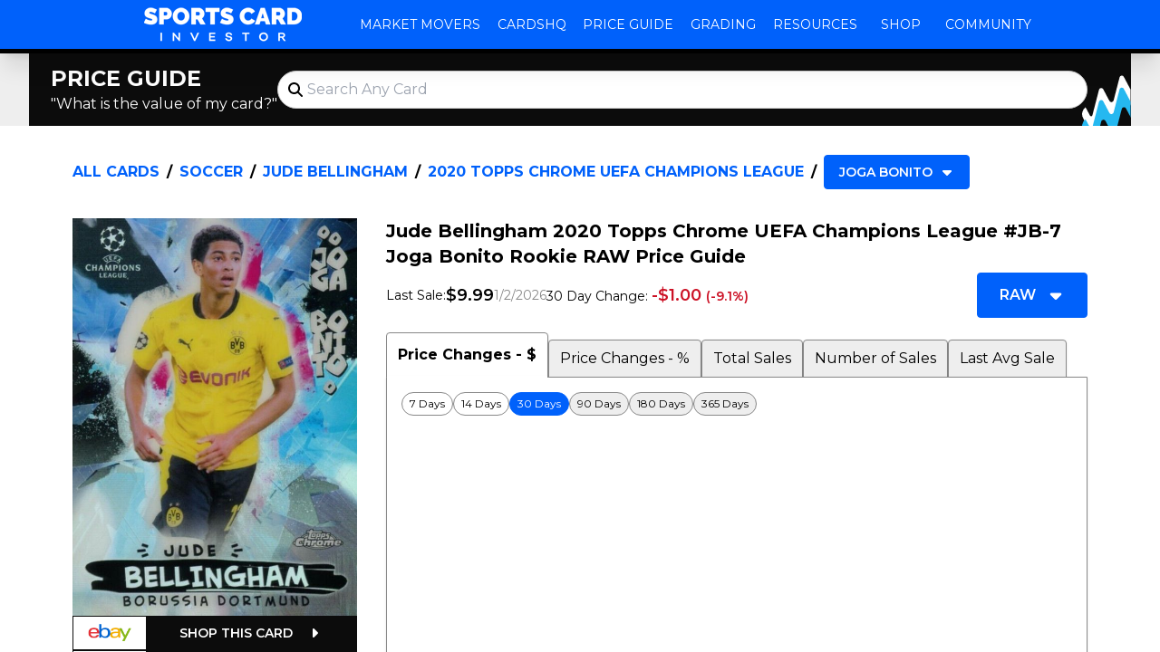

--- FILE ---
content_type: text/html; charset=utf-8
request_url: https://www.sportscardinvestor.com/cards/jude-bellingham-soccer/2020-topps-chrome-uefa-champions-league-joga-bonito-jb-7
body_size: 44021
content:
<!DOCTYPE html><html lang="en"><head><meta charSet="utf-8"/><meta name="viewport" content="width=device-width, initial-scale=1"/><link rel="preload" as="image" href="/price-guide-assets/logos/sci-header.png"/><link rel="preload" as="image" href="/price-guide-assets/logos/sci-white.svg"/><link rel="preload" as="image" href="/price-guide-assets/logos/sci-waves-only.svg"/><link rel="preload" as="image" href="https://images.production.sportscardinvestor.com/1141_1555_2064_JB_7-L"/><link rel="stylesheet" href="/price-guide-assets/_next/static/css/21d03ccffb43f06a.css" data-precedence="next"/><link rel="preload" as="script" fetchPriority="low" href="/price-guide-assets/_next/static/chunks/webpack-7780837afa00eb62.js"/><script src="/price-guide-assets/_next/static/chunks/9144b141-f22c546867d012a9.js" async=""></script><script src="/price-guide-assets/_next/static/chunks/53-cc3bf8b0325e9fcd.js" async=""></script><script src="/price-guide-assets/_next/static/chunks/main-app-ba7d10be02be1ab8.js" async=""></script><script src="/price-guide-assets/_next/static/chunks/cca7b5fd-50f6af9f7dd4aa75.js" async=""></script><script src="/price-guide-assets/_next/static/chunks/1c6a0611-9e0d648da74db61c.js" async=""></script><script src="/price-guide-assets/_next/static/chunks/d409a184-5ad86f0d6d55d355.js" async=""></script><script src="/price-guide-assets/_next/static/chunks/355-45693316bf6fd7d5.js" async=""></script><script src="/price-guide-assets/_next/static/chunks/63-f3f4c0bf5d48e242.js" async=""></script><script src="/price-guide-assets/_next/static/chunks/493-196176d4f0aa1bea.js" async=""></script><script src="/price-guide-assets/_next/static/chunks/184-924c1fc0ea881210.js" async=""></script><script src="/price-guide-assets/_next/static/chunks/849-d9ccd0756f93f4d5.js" async=""></script><script src="/price-guide-assets/_next/static/chunks/app/(main)/cards/%5BplayerAndSportParam%5D/%5BsetAndVariationParam%5D/page-94fb9a9f6fa9fcfa.js" async=""></script><script src="/price-guide-assets/_next/static/chunks/982-bfb74940874cbcc1.js" async=""></script><script src="/price-guide-assets/_next/static/chunks/app/layout-63f73cb53a5faec6.js" async=""></script><script src="/price-guide-assets/_next/static/chunks/494-7580a78e28d8cdd1.js" async=""></script><script src="/price-guide-assets/_next/static/chunks/app/(main)/layout-be9604c68b085d00.js" async=""></script><script src="/price-guide-assets/_next/static/chunks/app/(main)/cards/page-282f21ccc7b12856.js" async=""></script><link rel="preload" href="https://www.googletagmanager.com/gtag/js?id=GTM-MTLB2VH" as="script"/><title>Jude Bellingham 2020 Topps Chrome UEFA Champions League #JB-7 Joga Bonito Price Guide - Sports Card Investor</title><meta name="description" content="The Jude Bellingham 2020 Topps Chrome UEFA Champions League #JB-7 Joga Bonito Rookie card in Raw condition has moved down -$1.00 (-9.1%) in the last 30 days and was last sold for $9.99 .This card is 1 of 28 Jude Bellingham&#x27;s card variations in the 2020 Topps Chrome UEFA Champions League set being tracked by Sports Card Investor, including Base, Aqua Bubbles Refractor, Blue Bubbles Refractor, Gold Bubbles Refractor, and Neon Green Bubbles Refractor.Other popular players in the 2020 Topps Chrome UEFA Champions League set include Erling Haaland, Lionel Messi, Cristiano Ronaldo, Robert Lewandowski, and Ryan Gravenberch."/><link rel="manifest" href="/price-guide-static/manifest.webmanifest" crossorigin="use-credentials"/><meta name="publisher" content="Sports Card Investor"/><meta name="robots" content="index, follow"/><meta name="googlebot" content="index, follow"/><meta name="al:android:url" content="https://www.sportscardinvestor.com/cards/jude-bellingham-soccer/2020-topps-chrome-uefa-champions-league-joga-bonito-jb-7"/><meta name="al:android:package" content="com.sportscardinvestor.scour"/><meta name="al:android:app_name" content="Sports Card Investor"/><meta name="al:ios:url" content="https://www.sportscardinvestor.com/cards/jude-bellingham-soccer/2020-topps-chrome-uefa-champions-league-joga-bonito-jb-7"/><meta name="al:ios:app_store_id" content="1533690124"/><meta name="al:ios:app_name" content="Sports Card Investor"/><meta name="al:web:url" content="https://www.sportscardinvestor.com/cards/jude-bellingham-soccer/2020-topps-chrome-uefa-champions-league-joga-bonito-jb-7"/><meta name="al:web:should_fallback" content="true"/><link rel="canonical" href="https://www.sportscardinvestor.com/cards/jude-bellingham-soccer/2020-topps-chrome-uefa-champions-league-joga-bonito-jb-7"/><meta name="apple-mobile-web-app-capable" content="yes"/><meta name="apple-mobile-web-app-title" content="Jude Bellingham 2020 Topps Chrome UEFA Champions League #JB-7 Joga Bonito Price Guide - Sports Card Investor"/><link href="https://www.sportscardinvestor.com/price-guide-static/images/price-guide-banner.png" rel="apple-touch-startup-image"/><meta name="apple-mobile-web-app-status-bar-style" content="default"/><meta property="og:title" content="Jude Bellingham 2020 Topps Chrome UEFA Champions League #JB-7 Joga Bonito Price Guide"/><meta property="og:description" content="The Jude Bellingham 2020 Topps Chrome UEFA Champions League #JB-7 Joga Bonito Rookie card in Raw condition has moved down -$1.00 (-9.1%) in the last 30 days and was last sold for $9.99 .This card is 1 of 28 Jude Bellingham&#x27;s card variations in the 2020 Topps Chrome UEFA Champions League set being tracked by Sports Card Investor, including Base, Aqua Bubbles Refractor, Blue Bubbles Refractor, Gold Bubbles Refractor, and Neon Green Bubbles Refractor.Other popular players in the 2020 Topps Chrome UEFA Champions League set include Erling Haaland, Lionel Messi, Cristiano Ronaldo, Robert Lewandowski, and Ryan Gravenberch."/><meta property="og:url" content="https://www.sportscardinvestor.com/cards/jude-bellingham-soccer/2020-topps-chrome-uefa-champions-league-joga-bonito-jb-7"/><meta property="og:site_name" content="Sports Card Investor"/><meta property="og:locale" content="en_US"/><meta property="og:image" content="https://images.production.sportscardinvestor.com/1141_1555_2064_JB_7-S"/><meta property="og:image:width" content="80"/><meta property="og:image:height" content="112"/><meta property="og:image:type" content="image/jpeg"/><meta property="og:image:alt" content="Jude Bellingham 2020 Topps Chrome UEFA Champions League #JB-7 Joga Bonito"/><meta property="og:type" content="article"/><meta name="twitter:card" content="summary_large_image"/><meta name="twitter:title" content="Jude Bellingham 2020 Topps Chrome UEFA Champions League #JB-7 Joga Bonito Price Guide"/><meta name="twitter:description" content="The Jude Bellingham 2020 Topps Chrome UEFA Champions League #JB-7 Joga Bonito Rookie card in Raw condition has moved down -$1.00 (-9.1%) in the last 30 days and was last sold for $9.99 .This card is 1 of 28 Jude Bellingham&#x27;s card variations in the 2020 Topps Chrome UEFA Champions League set being tracked by Sports Card Investor, including Base, Aqua Bubbles Refractor, Blue Bubbles Refractor, Gold Bubbles Refractor, and Neon Green Bubbles Refractor.Other popular players in the 2020 Topps Chrome UEFA Champions League set include Erling Haaland, Lionel Messi, Cristiano Ronaldo, Robert Lewandowski, and Ryan Gravenberch."/><meta name="twitter:image" content="https://images.production.sportscardinvestor.com/1141_1555_2064_JB_7-S"/><meta name="twitter:image:width" content="80"/><meta name="twitter:image:height" content="112"/><meta name="twitter:image:type" content="image/jpeg"/><meta name="twitter:image:alt" content="Jude Bellingham 2020 Topps Chrome UEFA Champions League #JB-7 Joga Bonito"/><meta property="al:ios:url" content="https://www.sportscardinvestor.com/cards/jude-bellingham-soccer/2020-topps-chrome-uefa-champions-league-joga-bonito-jb-7"/><meta property="al:ios:app_name" content="Sports Card Investor"/><meta property="al:ios:app_store_id" content="1533690124"/><meta property="al:android:package" content="com.sportscardinvestor.scour"/><meta property="al:android:app_name" content="Sports Card Investor"/><meta property="al:android:url" content="https://www.sportscardinvestor.com/cards/jude-bellingham-soccer/2020-topps-chrome-uefa-champions-league-joga-bonito-jb-7"/><link rel="icon" href="/price-guide-static/favicon/192x192.png" sizes="192x192"/><meta name="next-size-adjust"/><script src="/price-guide-assets/_next/static/chunks/polyfills-78c92fac7aa8fdd8.js" noModule=""></script></head><body class="__className_f64e6f" id="root"><div class="bg-lightBg text-lightFg dark:bg-darkBg dark:text-darkFg flex h-screen flex-col items-stretch justify-between overflow-y-auto overflow-x-hidden"><main class="order-2 flex flex-grow flex-col items-center justify-start relative"><script type="application/ld+json">{"@context":"https://schema.org","@graph":[{"@type":"WebPage","@id":"https://www.sportscardinvestor.com/cards/jude-bellingham-soccer/2020-topps-chrome-uefa-champions-league-joga-bonito-jb-7","url":"https://www.sportscardinvestor.com/cards/jude-bellingham-soccer/2020-topps-chrome-uefa-champions-league-joga-bonito-jb-7","name":"Jude Bellingham 2020 Topps Chrome UEFA Champions League #JB-7 Joga Bonito Rookie Price Guide","description":"The Jude Bellingham 2020 Topps Chrome UEFA Champions League #JB-7 Joga Bonito Rookie card in Raw condition has moved down -$1.00 (-9.1%) in the last 30 days and was last sold for $9.99 .This card is 1 of 28 Jude Bellingham's card variations in the 2020 Topps Chrome UEFA Champions League set being tracked by Sports Card Investor, including Base, Aqua Bubbles Refractor, Blue Bubbles Refractor, Gold Bubbles Refractor, and Neon Green Bubbles Refractor.Other popular players in the 2020 Topps Chrome UEFA Champions League set include Erling Haaland, Lionel Messi, Cristiano Ronaldo, Robert Lewandowski, and Ryan Gravenberch.","isPartOf":{"@id":"https://www.sportscardinvestor.com/#website"},"primaryImageOfPage":{"@id":"https://www.sportscardinvestor.com/cards/jude-bellingham-soccer/2020-topps-chrome-uefa-champions-league-joga-bonito-jb-7#primaryimage"},"image":{"@id":"https://www.sportscardinvestor.com/cards/jude-bellingham-soccer/2020-topps-chrome-uefa-champions-league-joga-bonito-jb-7#primaryimage"},"thumbnailUrl":"https://images.production.sportscardinvestor.com/1141_1555_2064_JB_7","dateModified":"2026-01-16T05:06:54.310Z","breadcrumb":{"@id":"https://www.sportscardinvestor.com/cards/jude-bellingham-soccer/2020-topps-chrome-uefa-champions-league-joga-bonito-jb-7#breadcrumb"},"inLanguage":"en-US","potentialAction":[{"@type":"ReadAction","target":["https://www.sportscardinvestor.com/cards/jude-bellingham-soccer/2020-topps-chrome-uefa-champions-league-joga-bonito-jb-7"]}]},{"@type":"BreadcrumbList","@id":"https://www.sportscardinvestor.com/cards/jude-bellingham-soccer/2020-topps-chrome-uefa-champions-league-joga-bonito-jb-7#breadcrumb","itemListElement":[{"@type":"ListItem","position":1,"name":"Soccer","item":"https://www.sportscardinvestor.com/categories/soccer"},{"@type":"ListItem","position":2,"name":"Jude Bellingham","item":"https://www.sportscardinvestor.com/subjects/jude-bellingham-soccer"},{"@type":"ListItem","position":3,"name":"2020 Topps Chrome UEFA Champions League","item":"https://www.sportscardinvestor.com/sets/2020-topps-chrome-uefa-champions-league-soccer"}]},{"@type":"ImageObject","inLanguage":"en-US","@id":"https://www.sportscardinvestor.com/cards/jude-bellingham-soccer/2020-topps-chrome-uefa-champions-league-joga-bonito-jb-7#primaryimage","url":"https://images.production.sportscardinvestor.com/1141_1555_2064_JB_7","contentUrl":"https://images.production.sportscardinvestor.com/1141_1555_2064_JB_7","width":"80","height":"112","caption":"Jude Bellingham 2020 Topps Chrome UEFA Champions League #JB-7 Joga Bonito Rookie"},{"@type":"WebSite","@id":"https://www.sportscardinvestor.com/#website","url":"https://www.sportscardinvestor.com/","name":"Sports Card Investor","description":"Price Guide, Grading, News &amp; More","publisher":{"@id":"https://www.sportscardinvestor.com/#organization"},"potentialAction":[{"@type":"SearchAction","target":{"@type":"EntryPoint","urlTemplate":"https://www.sportscardinvestor.com/?s={search_term_string}"},"query":"required name=search_term_string","query-input":"required name=search_term_string"}],"inLanguage":"en-US"},{"@type":"Organization","@id":"https://www.sportscardinvestor.com/#organization","name":"Sports Card Investor","url":"https://www.sportscardinvestor.com/","logo":{"@type":"ImageObject","inLanguage":"en-US","@id":"https://www.sportscardinvestor.com/#/schema/logo/image/","url":"https://www.sportscardinvestor.com/wp-content/uploads/2019/07/SCI-Logo-for-favicon.png","contentUrl":"https://www.sportscardinvestor.com/wp-content/uploads/2019/07/SCI-Logo-for-favicon.png","width":"500","height":"500","caption":"Sports Card Investor"},"image":{"@id":"https://www.sportscardinvestor.com/#/schema/logo/image/"}},{"@type":"Product","@id":"https://www.sportscardinvestor.com/cards/jude-bellingham-soccer/2020-topps-chrome-uefa-champions-league-joga-bonito-jb-7#product","name":"Jude Bellingham 2020 Topps Chrome UEFA Champions League #JB-7 Joga Bonito Rookie","brand":"Topps Chrome UEFA Champions League","category":"Soccer","releaseDate":"2020","isVariantOf":{"@type":"ProductGroup","@id":"https://www.sportscardinvestor.com/cards/jude-bellingham-soccer/2020-topps-chrome-uefa-champions-league-joga-bonito-jb-7#productgroup","name":"Jude Bellingham 2020 Topps Chrome UEFA Champions League #JB-7 Joga Bonito","brand":"Topps Chrome UEFA Champions League","category":"Soccer"},"image":{"@type":"ImageObject","inLanguage":"en-US","@id":"https://www.sportscardinvestor.com/cards/jude-bellingham-soccer/2020-topps-chrome-uefa-champions-league-joga-bonito-jb-7#https://www.sportscardinvestor.com/cards/jude-bellingham-soccer/2020-topps-chrome-uefa-champions-league-joga-bonito-jb-7#productimage","url":"https://images.production.sportscardinvestor.com/1141_1555_2064_JB_7","contentUrl":"https://images.production.sportscardinvestor.com/1141_1555_2064_JB_7","width":"80","height":"112","caption":"Jude Bellingham 2020 Topps Chrome UEFA Champions League #JB-7 Joga Bonito Rookie"},"mainEntityOfPage":{"@id":"https://www.sportscardinvestor.com/cards/jude-bellingham-soccer/2020-topps-chrome-uefa-champions-league-joga-bonito-jb-7"},"offers":[{"@type":"Offer","@id":"9530563635","price":60,"priceCurrency":"USD","availability":"InStock"},{"@type":"Offer","@id":"9494172658","price":9.99,"priceCurrency":"USD","availability":"InStock"},{"@type":"Offer","@id":"9539727323","price":11.74,"priceCurrency":"USD","availability":"InStock"},{"@type":"Offer","@id":"9494172665","price":13.55,"priceCurrency":"USD","availability":"InStock"},{"@type":"Offer","@id":"9539439187","price":14.34,"priceCurrency":"USD","availability":"InStock"},{"@type":"Offer","@id":"9530114834","price":25,"priceCurrency":"USD","availability":"InStock"}]}]}</script><section class="sm:mb-4 lg:mb-6 bg-lightBg-accentPrimary dark:bg-darkBg-accentPrimary w-full"><div class="mx-auto w-full md:container"><section class="relative flex flex-col items-stretch gap-2 rounded-md py-3 pl-4 sm:flex-row sm:items-center md:gap-4 lg:gap-6 lg:pl-6 bg-lightBg-inverse text-lightFg-inverse dark:bg-darkBg-inverse dark:text-darkFg-inverse pr-4 sm:pr-8 lg:pr-12"><img class="absolute bottom-0 right-0 aspect-square h-2/3 sm:h-full" src="/price-guide-assets/logos/sci-waves-only.svg" alt="decoration"/><div class="flex items-center justify-between gap-2 sm:block"><h2 class="shrink-0 text-2xl font-bold uppercase">Price Guide</h2><p class="text-base font-normal">&quot;What is the value of my card?&quot;</p></div><div class="flex-grow relative"><div class="relative flex items-center flex rounded-full text-lightFg dark:text-darkFg"><input id="search" placeholder="Search Any Card" type="search" class="w-full transition-all py-2 text-base pl-8 pr-4 rounded-full border bg-lightBg text-lightFg border-lightBg-lightGrey dark:bg-darkBg dark:text-darkFg dark:border-darkBg-lightGrey hover:bg-lightBg-accentSecondary dark:hover:bg-darkBg-accentSecondary focus:bg-lbrand" value=""/><svg aria-hidden="true" focusable="false" data-prefix="fas" data-icon="magnifying-glass" class="svg-inline--fa fa-magnifying-glass pointer-events-none absolute left-3 h-4 w-4" role="img" xmlns="http://www.w3.org/2000/svg" viewBox="0 0 512 512"><path fill="currentColor" d="M416 208c0 45.9-14.9 88.3-40 122.7L502.6 457.4c12.5 12.5 12.5 32.8 0 45.3s-32.8 12.5-45.3 0L330.7 376c-34.4 25.2-76.8 40-122.7 40C93.1 416 0 322.9 0 208S93.1 0 208 0S416 93.1 416 208zM208 352a144 144 0 1 0 0-288 144 144 0 1 0 0 288z"></path></svg></div><div class="absolute right-0 top-full z-20 min-w-full overflow-hidden transition-all h-0 opacity-0 shadow-none mt-2"><div class="min-w-full rounded transition-all bg-lightBg text-lightFg dark:bg-darkBg dark:text-darkFg -translate-y-full"></div></div></div></section></div></section><div class="w-full sm:container mx-auto mb-16 flex flex-col md:mb-24"><section class="sm:px-6 md:px-8 lg:px-12 px-4 pt-1 pb-1 sm:pt-2 md:pt-2 lg:pt-2 sm:pb-2 md:pb-2 lg:pb-2"><nav aria-label="Breadcrumb" class="text-lightFg dark:text-darkFg flex text-base font-bold uppercase" data-testid="breadcrumbs"><ol class="flex flex-wrap items-center"><li class="flex items-center"><a class="hover:underline text-brand" href="/cards">All Cards</a><span aria-hidden="true" class="text-lightFg dark:text-darkFg mx-1 sm:mx-2">/</span></li><li class="flex items-center"><a class="hover:underline text-brand" href="/categories/soccer">Soccer</a><span aria-hidden="true" class="text-lightFg dark:text-darkFg mx-1 sm:mx-2">/</span></li><li class="flex items-center"><a class="hover:underline text-brand" href="/subjects/jude-bellingham-soccer">Jude Bellingham</a><span aria-hidden="true" class="text-lightFg dark:text-darkFg mx-1 sm:mx-2">/</span></li><li class="flex items-center"><a class="hover:underline text-brand" href="/sets/2020-topps-chrome-uefa-champions-league-soccer">2020 Topps Chrome UEFA Champions League</a><span aria-hidden="true" class="text-lightFg dark:text-darkFg mx-1 sm:mx-2">/</span></li><li class="flex items-center ml-auto"><div class="w-full flex-grow sm:w-fit flex relative"><button type="button" aria-pressed="false" class="flex-shrink flex-grow items-center border justify-center text-sm px-2 py-1 sm:px-4 sm:py-2 rounded outline-0 outline-transparent font-semibold uppercase bg-brand border-brand text-lightFg-inverse hover:bg-brand/90 hover:border-brand/90 focus:bg-brand/90 focus:border-brand/90 disabled:bg-lightBg-darkGrey disabled:border-lightBg-darkGrey dark:disabled:bg-darkBg-darkGrey disabled:border-darkBg-darkGrey flex"><span class="flex-grow text-start flex-shrink">Joga Bonito</span><svg aria-hidden="true" focusable="false" data-prefix="fas" data-icon="caret-down" class="svg-inline--fa fa-caret-down flex-shrink-0 flex-grow-0 h-4 w-4 ml-2" role="img" xmlns="http://www.w3.org/2000/svg" viewBox="0 0 320 512"><path fill="currentColor" d="M137.4 374.6c12.5 12.5 32.8 12.5 45.3 0l128-128c9.2-9.2 11.9-22.9 6.9-34.9s-16.6-19.8-29.6-19.8L32 192c-12.9 0-24.6 7.8-29.6 19.8s-2.2 25.7 6.9 34.9l128 128z"></path></svg></button><div class="absolute right-0 top-full z-20 min-w-full overflow-hidden transition-all h-0 opacity-0 shadow-none"><div class="min-w-full rounded transition-all bg-lightBg text-lightFg dark:bg-darkBg dark:text-darkFg -translate-y-full"><ul class="max-h-120 flex flex-col gap-1 overflow-y-auto p-2"><li class="sm:whitespace-nowrap"><a class="w-full text-sm items-center border justify-start outline-0 outline-transparent text-brand font-semibold uppercase text-brand border-transparent hover:underline focus:underline disabled:text-lightBg-darkGrey disabled:no-underline dark:disabled:text-darkBg-darkGrey flex" href="/cards/jude-bellingham-soccer/2020-topps-chrome-uefa-champions-league-base-68"><span class="flex-grow-0 text-start flex-shrink">Base</span><svg aria-hidden="true" focusable="false" data-prefix="fas" data-icon="chevrons-right" class="svg-inline--fa fa-chevrons-right ml-2 w-2 flex-shrink-0 flex-grow-0" role="img" xmlns="http://www.w3.org/2000/svg" viewBox="0 0 512 512"><path fill="currentColor" d="M470.6 278.6c12.5-12.5 12.5-32.8 0-45.3l-192-192c-12.5-12.5-32.8-12.5-45.3 0s-12.5 32.8 0 45.3L402.7 256 233.4 425.4c-12.5 12.5-12.5 32.8 0 45.3s32.8 12.5 45.3 0l192-192zm-384 192l192-192c12.5-12.5 12.5-32.8 0-45.3l-192-192c-12.5-12.5-32.8-12.5-45.3 0s-12.5 32.8 0 45.3L210.7 256 41.4 425.4c-12.5 12.5-12.5 32.8 0 45.3s32.8 12.5 45.3 0z"></path></svg></a></li><li class="sm:whitespace-nowrap"><a class="w-full text-sm items-center border justify-start outline-0 outline-transparent text-brand font-semibold uppercase text-brand border-transparent hover:underline focus:underline disabled:text-lightBg-darkGrey disabled:no-underline dark:disabled:text-darkBg-darkGrey flex" href="/cards/jude-bellingham-soccer/2020-topps-chrome-uefa-champions-league-aqua-bubbles-refractor-68"><span class="flex-grow-0 text-start flex-shrink">Aqua Bubbles Refractor</span><svg aria-hidden="true" focusable="false" data-prefix="fas" data-icon="chevrons-right" class="svg-inline--fa fa-chevrons-right ml-2 w-2 flex-shrink-0 flex-grow-0" role="img" xmlns="http://www.w3.org/2000/svg" viewBox="0 0 512 512"><path fill="currentColor" d="M470.6 278.6c12.5-12.5 12.5-32.8 0-45.3l-192-192c-12.5-12.5-32.8-12.5-45.3 0s-12.5 32.8 0 45.3L402.7 256 233.4 425.4c-12.5 12.5-12.5 32.8 0 45.3s32.8 12.5 45.3 0l192-192zm-384 192l192-192c12.5-12.5 12.5-32.8 0-45.3l-192-192c-12.5-12.5-32.8-12.5-45.3 0s-12.5 32.8 0 45.3L210.7 256 41.4 425.4c-12.5 12.5-12.5 32.8 0 45.3s32.8 12.5 45.3 0z"></path></svg></a></li><li class="sm:whitespace-nowrap"><a class="w-full text-sm items-center border justify-start outline-0 outline-transparent text-brand font-semibold uppercase text-brand border-transparent hover:underline focus:underline disabled:text-lightBg-darkGrey disabled:no-underline dark:disabled:text-darkBg-darkGrey flex" href="/cards/jude-bellingham-soccer/2020-topps-chrome-uefa-champions-league-blue-bubbles-refractor-68"><span class="flex-grow-0 text-start flex-shrink">Blue Bubbles Refractor</span><svg aria-hidden="true" focusable="false" data-prefix="fas" data-icon="chevrons-right" class="svg-inline--fa fa-chevrons-right ml-2 w-2 flex-shrink-0 flex-grow-0" role="img" xmlns="http://www.w3.org/2000/svg" viewBox="0 0 512 512"><path fill="currentColor" d="M470.6 278.6c12.5-12.5 12.5-32.8 0-45.3l-192-192c-12.5-12.5-32.8-12.5-45.3 0s-12.5 32.8 0 45.3L402.7 256 233.4 425.4c-12.5 12.5-12.5 32.8 0 45.3s32.8 12.5 45.3 0l192-192zm-384 192l192-192c12.5-12.5 12.5-32.8 0-45.3l-192-192c-12.5-12.5-32.8-12.5-45.3 0s-12.5 32.8 0 45.3L210.7 256 41.4 425.4c-12.5 12.5-12.5 32.8 0 45.3s32.8 12.5 45.3 0z"></path></svg></a></li><li class="sm:whitespace-nowrap"><a class="w-full text-sm items-center border justify-start outline-0 outline-transparent text-brand font-semibold uppercase text-brand border-transparent hover:underline focus:underline disabled:text-lightBg-darkGrey disabled:no-underline dark:disabled:text-darkBg-darkGrey flex" href="/cards/jude-bellingham-soccer/2020-topps-chrome-uefa-champions-league-gold-bubbles-refractor-68"><span class="flex-grow-0 text-start flex-shrink">Gold Bubbles Refractor</span><svg aria-hidden="true" focusable="false" data-prefix="fas" data-icon="chevrons-right" class="svg-inline--fa fa-chevrons-right ml-2 w-2 flex-shrink-0 flex-grow-0" role="img" xmlns="http://www.w3.org/2000/svg" viewBox="0 0 512 512"><path fill="currentColor" d="M470.6 278.6c12.5-12.5 12.5-32.8 0-45.3l-192-192c-12.5-12.5-32.8-12.5-45.3 0s-12.5 32.8 0 45.3L402.7 256 233.4 425.4c-12.5 12.5-12.5 32.8 0 45.3s32.8 12.5 45.3 0l192-192zm-384 192l192-192c12.5-12.5 12.5-32.8 0-45.3l-192-192c-12.5-12.5-32.8-12.5-45.3 0s-12.5 32.8 0 45.3L210.7 256 41.4 425.4c-12.5 12.5-12.5 32.8 0 45.3s32.8 12.5 45.3 0z"></path></svg></a></li><li class="sm:whitespace-nowrap"><a class="w-full text-sm items-center border justify-start outline-0 outline-transparent text-brand font-semibold uppercase text-brand border-transparent hover:underline focus:underline disabled:text-lightBg-darkGrey disabled:no-underline dark:disabled:text-darkBg-darkGrey flex" href="/cards/jude-bellingham-soccer/2020-topps-chrome-uefa-champions-league-neon-green-bubbles-refractor-68"><span class="flex-grow-0 text-start flex-shrink">Neon Green Bubbles Refractor</span><svg aria-hidden="true" focusable="false" data-prefix="fas" data-icon="chevrons-right" class="svg-inline--fa fa-chevrons-right ml-2 w-2 flex-shrink-0 flex-grow-0" role="img" xmlns="http://www.w3.org/2000/svg" viewBox="0 0 512 512"><path fill="currentColor" d="M470.6 278.6c12.5-12.5 12.5-32.8 0-45.3l-192-192c-12.5-12.5-32.8-12.5-45.3 0s-12.5 32.8 0 45.3L402.7 256 233.4 425.4c-12.5 12.5-12.5 32.8 0 45.3s32.8 12.5 45.3 0l192-192zm-384 192l192-192c12.5-12.5 12.5-32.8 0-45.3l-192-192c-12.5-12.5-32.8-12.5-45.3 0s-12.5 32.8 0 45.3L210.7 256 41.4 425.4c-12.5 12.5-12.5 32.8 0 45.3s32.8 12.5 45.3 0z"></path></svg></a></li><li class="sm:whitespace-nowrap"><a class="w-full text-sm items-center border justify-start outline-0 outline-transparent text-brand font-semibold uppercase text-brand border-transparent hover:underline focus:underline disabled:text-lightBg-darkGrey disabled:no-underline dark:disabled:text-darkBg-darkGrey flex" href="/cards/jude-bellingham-soccer/2020-topps-chrome-uefa-champions-league-orange-bubbles-refractor-68"><span class="flex-grow-0 text-start flex-shrink">Orange Bubbles Refractor</span><svg aria-hidden="true" focusable="false" data-prefix="fas" data-icon="chevrons-right" class="svg-inline--fa fa-chevrons-right ml-2 w-2 flex-shrink-0 flex-grow-0" role="img" xmlns="http://www.w3.org/2000/svg" viewBox="0 0 512 512"><path fill="currentColor" d="M470.6 278.6c12.5-12.5 12.5-32.8 0-45.3l-192-192c-12.5-12.5-32.8-12.5-45.3 0s-12.5 32.8 0 45.3L402.7 256 233.4 425.4c-12.5 12.5-12.5 32.8 0 45.3s32.8 12.5 45.3 0l192-192zm-384 192l192-192c12.5-12.5 12.5-32.8 0-45.3l-192-192c-12.5-12.5-32.8-12.5-45.3 0s-12.5 32.8 0 45.3L210.7 256 41.4 425.4c-12.5 12.5-12.5 32.8 0 45.3s32.8 12.5 45.3 0z"></path></svg></a></li><li class="sm:whitespace-nowrap"><a class="w-full text-sm items-center border justify-start outline-0 outline-transparent text-brand font-semibold uppercase text-brand border-transparent hover:underline focus:underline disabled:text-lightBg-darkGrey disabled:no-underline dark:disabled:text-darkBg-darkGrey flex" href="/cards/jude-bellingham-soccer/2020-topps-chrome-uefa-champions-league-pink-x-fractor-68"><span class="flex-grow-0 text-start flex-shrink">Pink X-Fractor</span><svg aria-hidden="true" focusable="false" data-prefix="fas" data-icon="chevrons-right" class="svg-inline--fa fa-chevrons-right ml-2 w-2 flex-shrink-0 flex-grow-0" role="img" xmlns="http://www.w3.org/2000/svg" viewBox="0 0 512 512"><path fill="currentColor" d="M470.6 278.6c12.5-12.5 12.5-32.8 0-45.3l-192-192c-12.5-12.5-32.8-12.5-45.3 0s-12.5 32.8 0 45.3L402.7 256 233.4 425.4c-12.5 12.5-12.5 32.8 0 45.3s32.8 12.5 45.3 0l192-192zm-384 192l192-192c12.5-12.5 12.5-32.8 0-45.3l-192-192c-12.5-12.5-32.8-12.5-45.3 0s-12.5 32.8 0 45.3L210.7 256 41.4 425.4c-12.5 12.5-12.5 32.8 0 45.3s32.8 12.5 45.3 0z"></path></svg></a></li><li class="sm:whitespace-nowrap"><a class="w-full text-sm items-center border justify-start outline-0 outline-transparent text-brand font-semibold uppercase text-brand border-transparent hover:underline focus:underline disabled:text-lightBg-darkGrey disabled:no-underline dark:disabled:text-darkBg-darkGrey flex" href="/cards/jude-bellingham-soccer/2020-topps-chrome-uefa-champions-league-purple-carbon-fiber-refractor-68"><span class="flex-grow-0 text-start flex-shrink">Purple Carbon Fiber Refractor</span><svg aria-hidden="true" focusable="false" data-prefix="fas" data-icon="chevrons-right" class="svg-inline--fa fa-chevrons-right ml-2 w-2 flex-shrink-0 flex-grow-0" role="img" xmlns="http://www.w3.org/2000/svg" viewBox="0 0 512 512"><path fill="currentColor" d="M470.6 278.6c12.5-12.5 12.5-32.8 0-45.3l-192-192c-12.5-12.5-32.8-12.5-45.3 0s-12.5 32.8 0 45.3L402.7 256 233.4 425.4c-12.5 12.5-12.5 32.8 0 45.3s32.8 12.5 45.3 0l192-192zm-384 192l192-192c12.5-12.5 12.5-32.8 0-45.3l-192-192c-12.5-12.5-32.8-12.5-45.3 0s-12.5 32.8 0 45.3L210.7 256 41.4 425.4c-12.5 12.5-12.5 32.8 0 45.3s32.8 12.5 45.3 0z"></path></svg></a></li><li class="sm:whitespace-nowrap"><a class="w-full text-sm items-center border justify-start outline-0 outline-transparent text-brand font-semibold uppercase text-brand border-transparent hover:underline focus:underline disabled:text-lightBg-darkGrey disabled:no-underline dark:disabled:text-darkBg-darkGrey flex" href="/cards/jude-bellingham-soccer/2020-topps-chrome-uefa-champions-league-red-carbon-fiber-refractor-68"><span class="flex-grow-0 text-start flex-shrink">Red Carbon Fiber Refractor</span><svg aria-hidden="true" focusable="false" data-prefix="fas" data-icon="chevrons-right" class="svg-inline--fa fa-chevrons-right ml-2 w-2 flex-shrink-0 flex-grow-0" role="img" xmlns="http://www.w3.org/2000/svg" viewBox="0 0 512 512"><path fill="currentColor" d="M470.6 278.6c12.5-12.5 12.5-32.8 0-45.3l-192-192c-12.5-12.5-32.8-12.5-45.3 0s-12.5 32.8 0 45.3L402.7 256 233.4 425.4c-12.5 12.5-12.5 32.8 0 45.3s32.8 12.5 45.3 0l192-192zm-384 192l192-192c12.5-12.5 12.5-32.8 0-45.3l-192-192c-12.5-12.5-32.8-12.5-45.3 0s-12.5 32.8 0 45.3L210.7 256 41.4 425.4c-12.5 12.5-12.5 32.8 0 45.3s32.8 12.5 45.3 0z"></path></svg></a></li><li class="sm:whitespace-nowrap"><a class="w-full text-sm items-center border justify-start outline-0 outline-transparent text-brand font-semibold uppercase text-brand border-transparent hover:underline focus:underline disabled:text-lightBg-darkGrey disabled:no-underline dark:disabled:text-darkBg-darkGrey flex" href="/cards/jude-bellingham-soccer/2020-topps-chrome-uefa-champions-league-refractor-68"><span class="flex-grow-0 text-start flex-shrink">Refractor</span><svg aria-hidden="true" focusable="false" data-prefix="fas" data-icon="chevrons-right" class="svg-inline--fa fa-chevrons-right ml-2 w-2 flex-shrink-0 flex-grow-0" role="img" xmlns="http://www.w3.org/2000/svg" viewBox="0 0 512 512"><path fill="currentColor" d="M470.6 278.6c12.5-12.5 12.5-32.8 0-45.3l-192-192c-12.5-12.5-32.8-12.5-45.3 0s-12.5 32.8 0 45.3L402.7 256 233.4 425.4c-12.5 12.5-12.5 32.8 0 45.3s32.8 12.5 45.3 0l192-192zm-384 192l192-192c12.5-12.5 12.5-32.8 0-45.3l-192-192c-12.5-12.5-32.8-12.5-45.3 0s-12.5 32.8 0 45.3L210.7 256 41.4 425.4c-12.5 12.5-12.5 32.8 0 45.3s32.8 12.5 45.3 0z"></path></svg></a></li><li class="sm:whitespace-nowrap"><a class="w-full text-sm items-center border justify-start outline-0 outline-transparent text-brand font-semibold uppercase text-brand border-transparent hover:underline focus:underline disabled:text-lightBg-darkGrey disabled:no-underline dark:disabled:text-darkBg-darkGrey flex" href="/cards/jude-bellingham-soccer/2020-topps-chrome-uefa-champions-league-speckle-refractor-68"><span class="flex-grow-0 text-start flex-shrink">Speckle Refractor</span><svg aria-hidden="true" focusable="false" data-prefix="fas" data-icon="chevrons-right" class="svg-inline--fa fa-chevrons-right ml-2 w-2 flex-shrink-0 flex-grow-0" role="img" xmlns="http://www.w3.org/2000/svg" viewBox="0 0 512 512"><path fill="currentColor" d="M470.6 278.6c12.5-12.5 12.5-32.8 0-45.3l-192-192c-12.5-12.5-32.8-12.5-45.3 0s-12.5 32.8 0 45.3L402.7 256 233.4 425.4c-12.5 12.5-12.5 32.8 0 45.3s32.8 12.5 45.3 0l192-192zm-384 192l192-192c12.5-12.5 12.5-32.8 0-45.3l-192-192c-12.5-12.5-32.8-12.5-45.3 0s-12.5 32.8 0 45.3L210.7 256 41.4 425.4c-12.5 12.5-12.5 32.8 0 45.3s32.8 12.5 45.3 0z"></path></svg></a></li><li class="sm:whitespace-nowrap"><a class="w-full text-sm items-center border justify-start outline-0 outline-transparent text-brand font-semibold uppercase text-brand border-transparent hover:underline focus:underline disabled:text-lightBg-darkGrey disabled:no-underline dark:disabled:text-darkBg-darkGrey flex" href="/cards/jude-bellingham-soccer/2020-topps-chrome-uefa-champions-league-sp-variation-68"><span class="flex-grow-0 text-start flex-shrink">SP Variation</span><svg aria-hidden="true" focusable="false" data-prefix="fas" data-icon="chevrons-right" class="svg-inline--fa fa-chevrons-right ml-2 w-2 flex-shrink-0 flex-grow-0" role="img" xmlns="http://www.w3.org/2000/svg" viewBox="0 0 512 512"><path fill="currentColor" d="M470.6 278.6c12.5-12.5 12.5-32.8 0-45.3l-192-192c-12.5-12.5-32.8-12.5-45.3 0s-12.5 32.8 0 45.3L402.7 256 233.4 425.4c-12.5 12.5-12.5 32.8 0 45.3s32.8 12.5 45.3 0l192-192zm-384 192l192-192c12.5-12.5 12.5-32.8 0-45.3l-192-192c-12.5-12.5-32.8-12.5-45.3 0s-12.5 32.8 0 45.3L210.7 256 41.4 425.4c-12.5 12.5-12.5 32.8 0 45.3s32.8 12.5 45.3 0z"></path></svg></a></li><li class="sm:whitespace-nowrap"><a class="w-full text-sm items-center border justify-start outline-0 outline-transparent text-brand font-semibold uppercase text-brand border-transparent hover:underline focus:underline disabled:text-lightBg-darkGrey disabled:no-underline dark:disabled:text-darkBg-darkGrey flex" href="/cards/jude-bellingham-soccer/2020-topps-chrome-uefa-champions-league-yellow-mini-diamond-refractor-68"><span class="flex-grow-0 text-start flex-shrink">Yellow Mini-Diamond Refractor /299</span><svg aria-hidden="true" focusable="false" data-prefix="fas" data-icon="chevrons-right" class="svg-inline--fa fa-chevrons-right ml-2 w-2 flex-shrink-0 flex-grow-0" role="img" xmlns="http://www.w3.org/2000/svg" viewBox="0 0 512 512"><path fill="currentColor" d="M470.6 278.6c12.5-12.5 12.5-32.8 0-45.3l-192-192c-12.5-12.5-32.8-12.5-45.3 0s-12.5 32.8 0 45.3L402.7 256 233.4 425.4c-12.5 12.5-12.5 32.8 0 45.3s32.8 12.5 45.3 0l192-192zm-384 192l192-192c12.5-12.5 12.5-32.8 0-45.3l-192-192c-12.5-12.5-32.8-12.5-45.3 0s-12.5 32.8 0 45.3L210.7 256 41.4 425.4c-12.5 12.5-12.5 32.8 0 45.3s32.8 12.5 45.3 0z"></path></svg></a></li><li class="sm:whitespace-nowrap"><a class="w-full text-sm items-center border justify-start outline-0 outline-transparent text-brand font-semibold uppercase text-brand border-transparent hover:underline focus:underline disabled:text-lightBg-darkGrey disabled:no-underline dark:disabled:text-darkBg-darkGrey flex" href="/cards/jude-bellingham-soccer/2020-topps-chrome-uefa-champions-league-purple-mini-diamond-refractor-68"><span class="flex-grow-0 text-start flex-shrink">Purple Mini-Diamond Refractor /250</span><svg aria-hidden="true" focusable="false" data-prefix="fas" data-icon="chevrons-right" class="svg-inline--fa fa-chevrons-right ml-2 w-2 flex-shrink-0 flex-grow-0" role="img" xmlns="http://www.w3.org/2000/svg" viewBox="0 0 512 512"><path fill="currentColor" d="M470.6 278.6c12.5-12.5 12.5-32.8 0-45.3l-192-192c-12.5-12.5-32.8-12.5-45.3 0s-12.5 32.8 0 45.3L402.7 256 233.4 425.4c-12.5 12.5-12.5 32.8 0 45.3s32.8 12.5 45.3 0l192-192zm-384 192l192-192c12.5-12.5 12.5-32.8 0-45.3l-192-192c-12.5-12.5-32.8-12.5-45.3 0s-12.5 32.8 0 45.3L210.7 256 41.4 425.4c-12.5 12.5-12.5 32.8 0 45.3s32.8 12.5 45.3 0z"></path></svg></a></li><li class="sm:whitespace-nowrap"><a class="w-full text-sm items-center border justify-start outline-0 outline-transparent text-brand font-semibold uppercase text-brand border-transparent hover:underline focus:underline disabled:text-lightBg-darkGrey disabled:no-underline dark:disabled:text-darkBg-darkGrey flex" href="/cards/jude-bellingham-soccer/2020-topps-chrome-uefa-champions-league-purple-refractor-68"><span class="flex-grow-0 text-start flex-shrink">Purple Refractor /250</span><svg aria-hidden="true" focusable="false" data-prefix="fas" data-icon="chevrons-right" class="svg-inline--fa fa-chevrons-right ml-2 w-2 flex-shrink-0 flex-grow-0" role="img" xmlns="http://www.w3.org/2000/svg" viewBox="0 0 512 512"><path fill="currentColor" d="M470.6 278.6c12.5-12.5 12.5-32.8 0-45.3l-192-192c-12.5-12.5-32.8-12.5-45.3 0s-12.5 32.8 0 45.3L402.7 256 233.4 425.4c-12.5 12.5-12.5 32.8 0 45.3s32.8 12.5 45.3 0l192-192zm-384 192l192-192c12.5-12.5 12.5-32.8 0-45.3l-192-192c-12.5-12.5-32.8-12.5-45.3 0s-12.5 32.8 0 45.3L210.7 256 41.4 425.4c-12.5 12.5-12.5 32.8 0 45.3s32.8 12.5 45.3 0z"></path></svg></a></li><li class="sm:whitespace-nowrap"><a class="w-full text-sm items-center border justify-start outline-0 outline-transparent text-brand font-semibold uppercase text-brand border-transparent hover:underline focus:underline disabled:text-lightBg-darkGrey disabled:no-underline dark:disabled:text-darkBg-darkGrey flex" href="/cards/jude-bellingham-soccer/2020-topps-chrome-uefa-champions-league-aqua-refractor-68"><span class="flex-grow-0 text-start flex-shrink">Aqua Refractor /199</span><svg aria-hidden="true" focusable="false" data-prefix="fas" data-icon="chevrons-right" class="svg-inline--fa fa-chevrons-right ml-2 w-2 flex-shrink-0 flex-grow-0" role="img" xmlns="http://www.w3.org/2000/svg" viewBox="0 0 512 512"><path fill="currentColor" d="M470.6 278.6c12.5-12.5 12.5-32.8 0-45.3l-192-192c-12.5-12.5-32.8-12.5-45.3 0s-12.5 32.8 0 45.3L402.7 256 233.4 425.4c-12.5 12.5-12.5 32.8 0 45.3s32.8 12.5 45.3 0l192-192zm-384 192l192-192c12.5-12.5 12.5-32.8 0-45.3l-192-192c-12.5-12.5-32.8-12.5-45.3 0s-12.5 32.8 0 45.3L210.7 256 41.4 425.4c-12.5 12.5-12.5 32.8 0 45.3s32.8 12.5 45.3 0z"></path></svg></a></li><li class="sm:whitespace-nowrap"><a class="w-full text-sm items-center border justify-start outline-0 outline-transparent text-brand font-semibold uppercase text-brand border-transparent hover:underline focus:underline disabled:text-lightBg-darkGrey disabled:no-underline dark:disabled:text-darkBg-darkGrey flex" href="/cards/jude-bellingham-soccer/2020-topps-chrome-uefa-champions-league-aqua-wave-refractor-68"><span class="flex-grow-0 text-start flex-shrink">Aqua Wave Refractor /199</span><svg aria-hidden="true" focusable="false" data-prefix="fas" data-icon="chevrons-right" class="svg-inline--fa fa-chevrons-right ml-2 w-2 flex-shrink-0 flex-grow-0" role="img" xmlns="http://www.w3.org/2000/svg" viewBox="0 0 512 512"><path fill="currentColor" d="M470.6 278.6c12.5-12.5 12.5-32.8 0-45.3l-192-192c-12.5-12.5-32.8-12.5-45.3 0s-12.5 32.8 0 45.3L402.7 256 233.4 425.4c-12.5 12.5-12.5 32.8 0 45.3s32.8 12.5 45.3 0l192-192zm-384 192l192-192c12.5-12.5 12.5-32.8 0-45.3l-192-192c-12.5-12.5-32.8-12.5-45.3 0s-12.5 32.8 0 45.3L210.7 256 41.4 425.4c-12.5 12.5-12.5 32.8 0 45.3s32.8 12.5 45.3 0z"></path></svg></a></li><li class="sm:whitespace-nowrap"><a class="w-full text-sm items-center border justify-start outline-0 outline-transparent text-brand font-semibold uppercase text-brand border-transparent hover:underline focus:underline disabled:text-lightBg-darkGrey disabled:no-underline dark:disabled:text-darkBg-darkGrey flex" href="/cards/jude-bellingham-soccer/2020-topps-chrome-uefa-champions-league-pink-mini-diamond-refractor-68"><span class="flex-grow-0 text-start flex-shrink">Pink Mini-Diamond Refractor /175</span><svg aria-hidden="true" focusable="false" data-prefix="fas" data-icon="chevrons-right" class="svg-inline--fa fa-chevrons-right ml-2 w-2 flex-shrink-0 flex-grow-0" role="img" xmlns="http://www.w3.org/2000/svg" viewBox="0 0 512 512"><path fill="currentColor" d="M470.6 278.6c12.5-12.5 12.5-32.8 0-45.3l-192-192c-12.5-12.5-32.8-12.5-45.3 0s-12.5 32.8 0 45.3L402.7 256 233.4 425.4c-12.5 12.5-12.5 32.8 0 45.3s32.8 12.5 45.3 0l192-192zm-384 192l192-192c12.5-12.5 12.5-32.8 0-45.3l-192-192c-12.5-12.5-32.8-12.5-45.3 0s-12.5 32.8 0 45.3L210.7 256 41.4 425.4c-12.5 12.5-12.5 32.8 0 45.3s32.8 12.5 45.3 0z"></path></svg></a></li><li class="sm:whitespace-nowrap"><a class="w-full text-sm items-center border justify-start outline-0 outline-transparent text-brand font-semibold uppercase text-brand border-transparent hover:underline focus:underline disabled:text-lightBg-darkGrey disabled:no-underline dark:disabled:text-darkBg-darkGrey flex" href="/cards/jude-bellingham-soccer/2020-topps-chrome-uefa-champions-league-pink-refractor-68"><span class="flex-grow-0 text-start flex-shrink">Pink Refractor /175</span><svg aria-hidden="true" focusable="false" data-prefix="fas" data-icon="chevrons-right" class="svg-inline--fa fa-chevrons-right ml-2 w-2 flex-shrink-0 flex-grow-0" role="img" xmlns="http://www.w3.org/2000/svg" viewBox="0 0 512 512"><path fill="currentColor" d="M470.6 278.6c12.5-12.5 12.5-32.8 0-45.3l-192-192c-12.5-12.5-32.8-12.5-45.3 0s-12.5 32.8 0 45.3L402.7 256 233.4 425.4c-12.5 12.5-12.5 32.8 0 45.3s32.8 12.5 45.3 0l192-192zm-384 192l192-192c12.5-12.5 12.5-32.8 0-45.3l-192-192c-12.5-12.5-32.8-12.5-45.3 0s-12.5 32.8 0 45.3L210.7 256 41.4 425.4c-12.5 12.5-12.5 32.8 0 45.3s32.8 12.5 45.3 0z"></path></svg></a></li><li class="sm:whitespace-nowrap"><a class="w-full text-sm items-center border justify-start outline-0 outline-transparent text-brand font-semibold uppercase text-brand border-transparent hover:underline focus:underline disabled:text-lightBg-darkGrey disabled:no-underline dark:disabled:text-darkBg-darkGrey flex" href="/cards/jude-bellingham-soccer/2020-topps-chrome-uefa-champions-league-blue-refractor-68"><span class="flex-grow-0 text-start flex-shrink">Blue Refractor /150</span><svg aria-hidden="true" focusable="false" data-prefix="fas" data-icon="chevrons-right" class="svg-inline--fa fa-chevrons-right ml-2 w-2 flex-shrink-0 flex-grow-0" role="img" xmlns="http://www.w3.org/2000/svg" viewBox="0 0 512 512"><path fill="currentColor" d="M470.6 278.6c12.5-12.5 12.5-32.8 0-45.3l-192-192c-12.5-12.5-32.8-12.5-45.3 0s-12.5 32.8 0 45.3L402.7 256 233.4 425.4c-12.5 12.5-12.5 32.8 0 45.3s32.8 12.5 45.3 0l192-192zm-384 192l192-192c12.5-12.5 12.5-32.8 0-45.3l-192-192c-12.5-12.5-32.8-12.5-45.3 0s-12.5 32.8 0 45.3L210.7 256 41.4 425.4c-12.5 12.5-12.5 32.8 0 45.3s32.8 12.5 45.3 0z"></path></svg></a></li><li class="sm:whitespace-nowrap"><a class="w-full text-sm items-center border justify-start outline-0 outline-transparent text-brand font-semibold uppercase text-brand border-transparent hover:underline focus:underline disabled:text-lightBg-darkGrey disabled:no-underline dark:disabled:text-darkBg-darkGrey flex" href="/cards/jude-bellingham-soccer/2020-topps-chrome-uefa-champions-league-neon-green-refractor-68"><span class="flex-grow-0 text-start flex-shrink">Neon Green Refractor /99</span><svg aria-hidden="true" focusable="false" data-prefix="fas" data-icon="chevrons-right" class="svg-inline--fa fa-chevrons-right ml-2 w-2 flex-shrink-0 flex-grow-0" role="img" xmlns="http://www.w3.org/2000/svg" viewBox="0 0 512 512"><path fill="currentColor" d="M470.6 278.6c12.5-12.5 12.5-32.8 0-45.3l-192-192c-12.5-12.5-32.8-12.5-45.3 0s-12.5 32.8 0 45.3L402.7 256 233.4 425.4c-12.5 12.5-12.5 32.8 0 45.3s32.8 12.5 45.3 0l192-192zm-384 192l192-192c12.5-12.5 12.5-32.8 0-45.3l-192-192c-12.5-12.5-32.8-12.5-45.3 0s-12.5 32.8 0 45.3L210.7 256 41.4 425.4c-12.5 12.5-12.5 32.8 0 45.3s32.8 12.5 45.3 0z"></path></svg></a></li><li class="sm:whitespace-nowrap"><a class="w-full text-sm items-center border justify-start outline-0 outline-transparent text-brand font-semibold uppercase text-brand border-transparent hover:underline focus:underline disabled:text-lightBg-darkGrey disabled:no-underline dark:disabled:text-darkBg-darkGrey flex" href="/cards/jude-bellingham-soccer/2020-topps-chrome-uefa-champions-league-blue-wave-refractor-68"><span class="flex-grow-0 text-start flex-shrink">Blue Wave Refractor /75</span><svg aria-hidden="true" focusable="false" data-prefix="fas" data-icon="chevrons-right" class="svg-inline--fa fa-chevrons-right ml-2 w-2 flex-shrink-0 flex-grow-0" role="img" xmlns="http://www.w3.org/2000/svg" viewBox="0 0 512 512"><path fill="currentColor" d="M470.6 278.6c12.5-12.5 12.5-32.8 0-45.3l-192-192c-12.5-12.5-32.8-12.5-45.3 0s-12.5 32.8 0 45.3L402.7 256 233.4 425.4c-12.5 12.5-12.5 32.8 0 45.3s32.8 12.5 45.3 0l192-192zm-384 192l192-192c12.5-12.5 12.5-32.8 0-45.3l-192-192c-12.5-12.5-32.8-12.5-45.3 0s-12.5 32.8 0 45.3L210.7 256 41.4 425.4c-12.5 12.5-12.5 32.8 0 45.3s32.8 12.5 45.3 0z"></path></svg></a></li><li class="sm:whitespace-nowrap"><a class="w-full text-sm items-center border justify-start outline-0 outline-transparent text-brand font-semibold uppercase text-brand border-transparent hover:underline focus:underline disabled:text-lightBg-darkGrey disabled:no-underline dark:disabled:text-darkBg-darkGrey flex" href="/cards/jude-bellingham-soccer/2020-topps-chrome-uefa-champions-league-gold-refractor-68"><span class="flex-grow-0 text-start flex-shrink">Gold Refractor /50</span><svg aria-hidden="true" focusable="false" data-prefix="fas" data-icon="chevrons-right" class="svg-inline--fa fa-chevrons-right ml-2 w-2 flex-shrink-0 flex-grow-0" role="img" xmlns="http://www.w3.org/2000/svg" viewBox="0 0 512 512"><path fill="currentColor" d="M470.6 278.6c12.5-12.5 12.5-32.8 0-45.3l-192-192c-12.5-12.5-32.8-12.5-45.3 0s-12.5 32.8 0 45.3L402.7 256 233.4 425.4c-12.5 12.5-12.5 32.8 0 45.3s32.8 12.5 45.3 0l192-192zm-384 192l192-192c12.5-12.5 12.5-32.8 0-45.3l-192-192c-12.5-12.5-32.8-12.5-45.3 0s-12.5 32.8 0 45.3L210.7 256 41.4 425.4c-12.5 12.5-12.5 32.8 0 45.3s32.8 12.5 45.3 0z"></path></svg></a></li><li class="sm:whitespace-nowrap"><a class="w-full text-sm items-center border justify-start outline-0 outline-transparent text-brand font-semibold uppercase text-brand border-transparent hover:underline focus:underline disabled:text-lightBg-darkGrey disabled:no-underline dark:disabled:text-darkBg-darkGrey flex" href="/cards/jude-bellingham-soccer/2020-topps-chrome-uefa-champions-league-orange-refractor-68"><span class="flex-grow-0 text-start flex-shrink">Orange Refractor /25</span><svg aria-hidden="true" focusable="false" data-prefix="fas" data-icon="chevrons-right" class="svg-inline--fa fa-chevrons-right ml-2 w-2 flex-shrink-0 flex-grow-0" role="img" xmlns="http://www.w3.org/2000/svg" viewBox="0 0 512 512"><path fill="currentColor" d="M470.6 278.6c12.5-12.5 12.5-32.8 0-45.3l-192-192c-12.5-12.5-32.8-12.5-45.3 0s-12.5 32.8 0 45.3L402.7 256 233.4 425.4c-12.5 12.5-12.5 32.8 0 45.3s32.8 12.5 45.3 0l192-192zm-384 192l192-192c12.5-12.5 12.5-32.8 0-45.3l-192-192c-12.5-12.5-32.8-12.5-45.3 0s-12.5 32.8 0 45.3L210.7 256 41.4 425.4c-12.5 12.5-12.5 32.8 0 45.3s32.8 12.5 45.3 0z"></path></svg></a></li><li class="sm:whitespace-nowrap"><a class="w-full text-sm items-center border justify-start outline-0 outline-transparent text-brand font-semibold uppercase text-brand border-transparent hover:underline focus:underline disabled:text-lightBg-darkGrey disabled:no-underline dark:disabled:text-darkBg-darkGrey flex" href="/cards/jude-bellingham-soccer/2020-topps-chrome-uefa-champions-league-red-refractor-68"><span class="flex-grow-0 text-start flex-shrink">Red Refractor /10</span><svg aria-hidden="true" focusable="false" data-prefix="fas" data-icon="chevrons-right" class="svg-inline--fa fa-chevrons-right ml-2 w-2 flex-shrink-0 flex-grow-0" role="img" xmlns="http://www.w3.org/2000/svg" viewBox="0 0 512 512"><path fill="currentColor" d="M470.6 278.6c12.5-12.5 12.5-32.8 0-45.3l-192-192c-12.5-12.5-32.8-12.5-45.3 0s-12.5 32.8 0 45.3L402.7 256 233.4 425.4c-12.5 12.5-12.5 32.8 0 45.3s32.8 12.5 45.3 0l192-192zm-384 192l192-192c12.5-12.5 12.5-32.8 0-45.3l-192-192c-12.5-12.5-32.8-12.5-45.3 0s-12.5 32.8 0 45.3L210.7 256 41.4 425.4c-12.5 12.5-12.5 32.8 0 45.3s32.8 12.5 45.3 0z"></path></svg></a></li><li class="sm:whitespace-nowrap"><a class="w-full text-sm items-center border justify-start outline-0 outline-transparent text-brand font-semibold uppercase text-brand border-transparent hover:underline focus:underline disabled:text-lightBg-darkGrey disabled:no-underline dark:disabled:text-darkBg-darkGrey flex" href="/cards/jude-bellingham-soccer/2020-topps-chrome-uefa-champions-league-red-wave-refractor-68"><span class="flex-grow-0 text-start flex-shrink">Red Wave Refractor /5</span><svg aria-hidden="true" focusable="false" data-prefix="fas" data-icon="chevrons-right" class="svg-inline--fa fa-chevrons-right ml-2 w-2 flex-shrink-0 flex-grow-0" role="img" xmlns="http://www.w3.org/2000/svg" viewBox="0 0 512 512"><path fill="currentColor" d="M470.6 278.6c12.5-12.5 12.5-32.8 0-45.3l-192-192c-12.5-12.5-32.8-12.5-45.3 0s-12.5 32.8 0 45.3L402.7 256 233.4 425.4c-12.5 12.5-12.5 32.8 0 45.3s32.8 12.5 45.3 0l192-192zm-384 192l192-192c12.5-12.5 12.5-32.8 0-45.3l-192-192c-12.5-12.5-32.8-12.5-45.3 0s-12.5 32.8 0 45.3L210.7 256 41.4 425.4c-12.5 12.5-12.5 32.8 0 45.3s32.8 12.5 45.3 0z"></path></svg></a></li><li class="sm:whitespace-nowrap"><a class="w-full text-sm items-center border justify-start outline-0 outline-transparent text-brand font-semibold uppercase text-brand border-transparent hover:underline focus:underline disabled:text-lightBg-darkGrey disabled:no-underline dark:disabled:text-darkBg-darkGrey flex" href="/cards/jude-bellingham-soccer/2020-topps-chrome-uefa-champions-league-superfractor-68"><span class="flex-grow-0 text-start flex-shrink">Superfractor /1</span><svg aria-hidden="true" focusable="false" data-prefix="fas" data-icon="chevrons-right" class="svg-inline--fa fa-chevrons-right ml-2 w-2 flex-shrink-0 flex-grow-0" role="img" xmlns="http://www.w3.org/2000/svg" viewBox="0 0 512 512"><path fill="currentColor" d="M470.6 278.6c12.5-12.5 12.5-32.8 0-45.3l-192-192c-12.5-12.5-32.8-12.5-45.3 0s-12.5 32.8 0 45.3L402.7 256 233.4 425.4c-12.5 12.5-12.5 32.8 0 45.3s32.8 12.5 45.3 0l192-192zm-384 192l192-192c12.5-12.5 12.5-32.8 0-45.3l-192-192c-12.5-12.5-32.8-12.5-45.3 0s-12.5 32.8 0 45.3L210.7 256 41.4 425.4c-12.5 12.5-12.5 32.8 0 45.3s32.8 12.5 45.3 0z"></path></svg></a></li></ul></div></div></div></li></ol></nav></section><section class="sm:px-6 md:px-8 lg:px-12 px-4 pt-1 pb-4 sm:pt-2 md:pt-2 lg:pt-2 sm:pb-6 md:pb-8 lg:pb-12 sm:mt-4 grid grid-cols-1 items-start gap-x-4 gap-y-2 lg:grid-cols-10 lg:gap-x-8 lg:gap-y-4 auto-rows-[minmax(0,min-content)] grid-rows-[minmax(0,min-content)_minmax(0,min-content)_1fr] [grid-template-areas:&#x27;t&#x27;&#x27;d&#x27;&#x27;i&#x27;&#x27;c&#x27;&#x27;s&#x27;] lg:grid-rows-[minmax(0,min-content)_minmax(0,min-content)_1fr_minmax(0,min-content)] lg:[grid-template-areas:&#x27;i_i_i_t_t_t_t_t_t_t&#x27;&#x27;i_i_i_s_s_s_s_s_s_s&#x27;&#x27;i_i_i_d_d_d_d_d_d_d&#x27;&#x27;c_c_c_c_c_c_c_c_c_c&#x27;] xl:grid-rows-[minmax(0,min-content)_minmax(0,min-content)_minmax(0,min-content)_1fr] xl:[grid-template-areas:&#x27;i_i_i_t_t_t_t_t_t_t&#x27;&#x27;i_i_i_c_c_c_c_c_c_c&#x27;&#x27;i_i_i_s_s_s_s_s_s_s&#x27;&#x27;i_i_i_d_d_d_d_d_d_d&#x27;]"><div class="[grid-area:i] flex flex-col gap-4"><img alt="Jude Bellingham 2020 Topps Chrome UEFA Champions League #JB-7 Joga Bonito Rookie RAW" class="aspect-collectibleCard object-contain w-104 mx-auto" loading="eager" src="https://images.production.sportscardinvestor.com/1141_1555_2064_JB_7-L"/><div class="flex flex-col gap-2 md:gap-4"><a rel="noreferrer" target="_blank" title="Shop This Card" href="https://www.ebay.com/sch/i.html?_nkw=Jude+Bellingham+(2020%2C20-21)+Topps+Chrome+(UEFA%2CChampions%2CUCL)+joga+bonito+-(aqua%2Cblue%2C199%2Cgold%2C50%2Corange%2Cred%2Csuperfractor%2Cbubble%2Cbubbles%2Cdisco)+-(auto%2Cautograph%2Cautographs%2Cdna%2Csignature%2Csignatures%2Csigned)+-(sgc%2Cbgs%2Cpsa%2Ccgc)&amp;mkevt=1&amp;mkcid=1&amp;mkrid=711-53200-19255-0&amp;campid=5338920840" class="border-lightBg-inverse dark:border-darkBg-inverse border bg-lightBg-inverse text-lightFg-inverse dark:bg-darkBg-inverse dark:text-darkFg-inverse hover:bg-darkBg-accentPrimary focus:bg-darkBg-accentPrimary dark:hover:bg-lightBg-accentPrimary dark:focus:bg-lightBg-accentPrimary items-center border justify-center rounded-none outline-0 outline-transparent"><span class="flex items-center flex-grow text-center flex-shrink"><div class="bg-lightBg flex items-center self-stretch"><img alt="ebay_jobs" class="aspect-[15/7] object-contain w-12 mx-4" loading="lazy" src="/price-guide-static/logos/marketplaces/ebay.png"/></div><div class="flex flex-shrink flex-grow items-center justify-center px-4 py-2 text-sm font-semibold uppercase"><span class="mr-4">Shop This Card</span><svg aria-hidden="true" focusable="false" data-prefix="fas" data-icon="caret-right" class="svg-inline--fa fa-caret-right inline-flex h-4 w-4" role="img" xmlns="http://www.w3.org/2000/svg" viewBox="0 0 256 512"><path fill="currentColor" d="M246.6 278.6c12.5-12.5 12.5-32.8 0-45.3l-128-128c-9.2-9.2-22.9-11.9-34.9-6.9s-19.8 16.6-19.8 29.6l0 256c0 12.9 7.8 24.6 19.8 29.6s25.7 2.2 34.9-6.9l128-128z"></path></svg></div></span></a><a rel="noreferrer" target="_blank" title="Shop Fixed Price" href="https://fanaticscollect.pxf.io/c/5000104/1164956/14733?u=https%3A%2F%2Fwww.fanaticscollect.com%2Fvault-marketplace%3Fq%3DJude%2520Bellingham%25202020%2520Topps%2520Chrome%2520UEFA%2520Champions%2520League%2520Joga%2520Bonito" class="border-lightBg-inverse dark:border-darkBg-inverse border bg-lightBg-inverse text-lightFg-inverse dark:bg-darkBg-inverse dark:text-darkFg-inverse hover:bg-darkBg-accentPrimary focus:bg-darkBg-accentPrimary dark:hover:bg-lightBg-accentPrimary dark:focus:bg-lightBg-accentPrimary items-center border justify-center rounded-none outline-0 outline-transparent"><span class="flex items-center flex-grow text-center flex-shrink"><div class="bg-lightBg flex items-center self-stretch"><img alt="pwcc" class="aspect-[15/7] object-contain w-12 mx-4" loading="lazy" src="/price-guide-static/logos/marketplaces/pwcc.png"/></div><div class="flex flex-shrink flex-grow items-center justify-center px-4 py-2 text-sm font-semibold uppercase"><span class="mr-4">Shop Fixed Price</span><svg aria-hidden="true" focusable="false" data-prefix="fas" data-icon="caret-right" class="svg-inline--fa fa-caret-right inline-flex h-4 w-4" role="img" xmlns="http://www.w3.org/2000/svg" viewBox="0 0 256 512"><path fill="currentColor" d="M246.6 278.6c12.5-12.5 12.5-32.8 0-45.3l-128-128c-9.2-9.2-22.9-11.9-34.9-6.9s-19.8 16.6-19.8 29.6l0 256c0 12.9 7.8 24.6 19.8 29.6s25.7 2.2 34.9-6.9l128-128z"></path></svg></div></span></a><a rel="noreferrer" target="_blank" title="Shop Auctions" href="https://fanaticscollect.pxf.io/c/5000104/1164956/14733?u=https%3A%2F%2Fwww.fanaticscollect.com%2Fweekly-auction%3Fq%3DJude%2520Bellingham%25202020%2520Topps%2520Chrome%2520UEFA%2520Champions%2520League%2520Joga%2520Bonito" class="border-lightBg-inverse dark:border-darkBg-inverse border bg-lightBg-inverse text-lightFg-inverse dark:bg-darkBg-inverse dark:text-darkFg-inverse hover:bg-darkBg-accentPrimary focus:bg-darkBg-accentPrimary dark:hover:bg-lightBg-accentPrimary dark:focus:bg-lightBg-accentPrimary items-center border justify-center rounded-none outline-0 outline-transparent"><span class="flex items-center flex-grow text-center flex-shrink"><div class="bg-lightBg flex items-center self-stretch"><img alt="pwcc" class="aspect-[15/7] object-contain w-12 mx-4" loading="lazy" src="/price-guide-static/logos/marketplaces/pwcc.png"/></div><div class="flex flex-shrink flex-grow items-center justify-center px-4 py-2 text-sm font-semibold uppercase"><span class="mr-4">Shop Auctions</span><svg aria-hidden="true" focusable="false" data-prefix="fas" data-icon="caret-right" class="svg-inline--fa fa-caret-right inline-flex h-4 w-4" role="img" xmlns="http://www.w3.org/2000/svg" viewBox="0 0 256 512"><path fill="currentColor" d="M246.6 278.6c12.5-12.5 12.5-32.8 0-45.3l-128-128c-9.2-9.2-22.9-11.9-34.9-6.9s-19.8 16.6-19.8 29.6l0 256c0 12.9 7.8 24.6 19.8 29.6s25.7 2.2 34.9-6.9l128-128z"></path></svg></div></span></a><p class="text-lightBg-darkGrey dark:text-darkBg-darkGrey w-full text-center text-sm">We receive a commission for purchases made.</p></div></div><div class="[grid-area:t] flex flex-shrink flex-grow flex-col items-stretch gap-1"><h1 class="mb-2 md:mb-1 text-xl font-bold">Jude Bellingham 2020 Topps Chrome UEFA Champions League #JB-7 Joga Bonito Rookie RAW<!-- --> Price Guide</h1><div class="flex items-center gap-2 sm:gap-4"><div class="flex flex-wrap items-center gap-2 md:gap-4"><p class="flex flex-wrap items-center gap-1 text-sm"><span>Last Sale: </span><span class="text-lg font-semibold">$9.99<!-- --> </span><span class="text-lightBg-darkGrey text-sm font-normal">1/2/2026</span></p><p class="text-sm font-normal">30 Day Change:<!-- --> <span class="text-negative text-lg font-semibold">-$1.00<!-- --> <span class="text-sm">(<!-- -->-9.1%<!-- -->)</span></span></p></div><div class="ml-auto flex-shrink-0 whitespace-nowrap inline-flex relative"><button type="button" aria-pressed="false" class="flex-shrink flex-grow items-center border justify-center text-md px-3 py-2 sm:px-6 sm:py-3 rounded outline-0 outline-transparent font-semibold uppercase bg-brand border-brand text-lightFg-inverse hover:bg-brand/90 hover:border-brand/90 focus:bg-brand/90 focus:border-brand/90 disabled:bg-lightBg-darkGrey disabled:border-lightBg-darkGrey dark:disabled:bg-darkBg-darkGrey disabled:border-darkBg-darkGrey flex"><span class="flex-grow text-start flex-shrink">Raw</span><svg aria-hidden="true" focusable="false" data-prefix="fas" data-icon="caret-down" class="svg-inline--fa fa-caret-down flex-shrink-0 flex-grow-0 h-5 w-5 ml-3" role="img" xmlns="http://www.w3.org/2000/svg" viewBox="0 0 320 512"><path fill="currentColor" d="M137.4 374.6c12.5 12.5 32.8 12.5 45.3 0l128-128c9.2-9.2 11.9-22.9 6.9-34.9s-16.6-19.8-29.6-19.8L32 192c-12.9 0-24.6 7.8-29.6 19.8s-2.2 25.7 6.9 34.9l128 128z"></path></svg></button><div class="absolute right-0 top-full z-20 min-w-full overflow-hidden transition-all h-0 opacity-0 shadow-none"><div class="min-w-full rounded transition-all bg-lightBg text-lightFg dark:bg-darkBg dark:text-darkFg -translate-y-full"><ul class="max-h-120 flex flex-col gap-1 overflow-y-auto p-2"><li><a class="w-full text-sm items-center border justify-start outline-0 outline-transparent text-brand font-semibold uppercase text-brand border-transparent hover:underline focus:underline disabled:text-lightBg-darkGrey disabled:no-underline dark:disabled:text-darkBg-darkGrey flex" href="/cards/jude-bellingham-soccer/2020-topps-chrome-uefa-champions-league-joga-bonito-jb-7/psa-10"><span class="flex-grow-0 text-start flex-shrink">PSA 10</span><svg aria-hidden="true" focusable="false" data-prefix="fas" data-icon="chevrons-right" class="svg-inline--fa fa-chevrons-right ml-2 w-2 flex-shrink-0 flex-grow-0" role="img" xmlns="http://www.w3.org/2000/svg" viewBox="0 0 512 512"><path fill="currentColor" d="M470.6 278.6c12.5-12.5 12.5-32.8 0-45.3l-192-192c-12.5-12.5-32.8-12.5-45.3 0s-12.5 32.8 0 45.3L402.7 256 233.4 425.4c-12.5 12.5-12.5 32.8 0 45.3s32.8 12.5 45.3 0l192-192zm-384 192l192-192c12.5-12.5 12.5-32.8 0-45.3l-192-192c-12.5-12.5-32.8-12.5-45.3 0s-12.5 32.8 0 45.3L210.7 256 41.4 425.4c-12.5 12.5-12.5 32.8 0 45.3s32.8 12.5 45.3 0z"></path></svg></a></li><li><a class="w-full text-sm items-center border justify-start outline-0 outline-transparent text-brand font-semibold uppercase text-brand border-transparent hover:underline focus:underline disabled:text-lightBg-darkGrey disabled:no-underline dark:disabled:text-darkBg-darkGrey flex" href="/cards/jude-bellingham-soccer/2020-topps-chrome-uefa-champions-league-joga-bonito-jb-7/psa-9"><span class="flex-grow-0 text-start flex-shrink">PSA 9</span><svg aria-hidden="true" focusable="false" data-prefix="fas" data-icon="chevrons-right" class="svg-inline--fa fa-chevrons-right ml-2 w-2 flex-shrink-0 flex-grow-0" role="img" xmlns="http://www.w3.org/2000/svg" viewBox="0 0 512 512"><path fill="currentColor" d="M470.6 278.6c12.5-12.5 12.5-32.8 0-45.3l-192-192c-12.5-12.5-32.8-12.5-45.3 0s-12.5 32.8 0 45.3L402.7 256 233.4 425.4c-12.5 12.5-12.5 32.8 0 45.3s32.8 12.5 45.3 0l192-192zm-384 192l192-192c12.5-12.5 12.5-32.8 0-45.3l-192-192c-12.5-12.5-32.8-12.5-45.3 0s-12.5 32.8 0 45.3L210.7 256 41.4 425.4c-12.5 12.5-12.5 32.8 0 45.3s32.8 12.5 45.3 0z"></path></svg></a></li><li><a class="w-full text-sm items-center border justify-start outline-0 outline-transparent text-brand font-semibold uppercase text-brand border-transparent hover:underline focus:underline disabled:text-lightBg-darkGrey disabled:no-underline dark:disabled:text-darkBg-darkGrey flex" href="/cards/jude-bellingham-soccer/2020-topps-chrome-uefa-champions-league-joga-bonito-jb-7/psa-8"><span class="flex-grow-0 text-start flex-shrink">PSA 8</span><svg aria-hidden="true" focusable="false" data-prefix="fas" data-icon="chevrons-right" class="svg-inline--fa fa-chevrons-right ml-2 w-2 flex-shrink-0 flex-grow-0" role="img" xmlns="http://www.w3.org/2000/svg" viewBox="0 0 512 512"><path fill="currentColor" d="M470.6 278.6c12.5-12.5 12.5-32.8 0-45.3l-192-192c-12.5-12.5-32.8-12.5-45.3 0s-12.5 32.8 0 45.3L402.7 256 233.4 425.4c-12.5 12.5-12.5 32.8 0 45.3s32.8 12.5 45.3 0l192-192zm-384 192l192-192c12.5-12.5 12.5-32.8 0-45.3l-192-192c-12.5-12.5-32.8-12.5-45.3 0s-12.5 32.8 0 45.3L210.7 256 41.4 425.4c-12.5 12.5-12.5 32.8 0 45.3s32.8 12.5 45.3 0z"></path></svg></a></li><li><a class="w-full text-sm items-center border justify-start outline-0 outline-transparent text-brand font-semibold uppercase text-brand border-transparent hover:underline focus:underline disabled:text-lightBg-darkGrey disabled:no-underline dark:disabled:text-darkBg-darkGrey flex" href="/cards/jude-bellingham-soccer/2020-topps-chrome-uefa-champions-league-joga-bonito-jb-7/bgs-10-pristine"><span class="flex-grow-0 text-start flex-shrink">BGS 10 Pristine</span><svg aria-hidden="true" focusable="false" data-prefix="fas" data-icon="chevrons-right" class="svg-inline--fa fa-chevrons-right ml-2 w-2 flex-shrink-0 flex-grow-0" role="img" xmlns="http://www.w3.org/2000/svg" viewBox="0 0 512 512"><path fill="currentColor" d="M470.6 278.6c12.5-12.5 12.5-32.8 0-45.3l-192-192c-12.5-12.5-32.8-12.5-45.3 0s-12.5 32.8 0 45.3L402.7 256 233.4 425.4c-12.5 12.5-12.5 32.8 0 45.3s32.8 12.5 45.3 0l192-192zm-384 192l192-192c12.5-12.5 12.5-32.8 0-45.3l-192-192c-12.5-12.5-32.8-12.5-45.3 0s-12.5 32.8 0 45.3L210.7 256 41.4 425.4c-12.5 12.5-12.5 32.8 0 45.3s32.8 12.5 45.3 0z"></path></svg></a></li><li><a class="w-full text-sm items-center border justify-start outline-0 outline-transparent text-brand font-semibold uppercase text-brand border-transparent hover:underline focus:underline disabled:text-lightBg-darkGrey disabled:no-underline dark:disabled:text-darkBg-darkGrey flex" href="/cards/jude-bellingham-soccer/2020-topps-chrome-uefa-champions-league-joga-bonito-jb-7/bgs-9.5"><span class="flex-grow-0 text-start flex-shrink">BGS 9.5</span><svg aria-hidden="true" focusable="false" data-prefix="fas" data-icon="chevrons-right" class="svg-inline--fa fa-chevrons-right ml-2 w-2 flex-shrink-0 flex-grow-0" role="img" xmlns="http://www.w3.org/2000/svg" viewBox="0 0 512 512"><path fill="currentColor" d="M470.6 278.6c12.5-12.5 12.5-32.8 0-45.3l-192-192c-12.5-12.5-32.8-12.5-45.3 0s-12.5 32.8 0 45.3L402.7 256 233.4 425.4c-12.5 12.5-12.5 32.8 0 45.3s32.8 12.5 45.3 0l192-192zm-384 192l192-192c12.5-12.5 12.5-32.8 0-45.3l-192-192c-12.5-12.5-32.8-12.5-45.3 0s-12.5 32.8 0 45.3L210.7 256 41.4 425.4c-12.5 12.5-12.5 32.8 0 45.3s32.8 12.5 45.3 0z"></path></svg></a></li><li><a class="w-full text-sm items-center border justify-start outline-0 outline-transparent text-brand font-semibold uppercase text-brand border-transparent hover:underline focus:underline disabled:text-lightBg-darkGrey disabled:no-underline dark:disabled:text-darkBg-darkGrey flex" href="/cards/jude-bellingham-soccer/2020-topps-chrome-uefa-champions-league-joga-bonito-jb-7/bgs-9"><span class="flex-grow-0 text-start flex-shrink">BGS 9</span><svg aria-hidden="true" focusable="false" data-prefix="fas" data-icon="chevrons-right" class="svg-inline--fa fa-chevrons-right ml-2 w-2 flex-shrink-0 flex-grow-0" role="img" xmlns="http://www.w3.org/2000/svg" viewBox="0 0 512 512"><path fill="currentColor" d="M470.6 278.6c12.5-12.5 12.5-32.8 0-45.3l-192-192c-12.5-12.5-32.8-12.5-45.3 0s-12.5 32.8 0 45.3L402.7 256 233.4 425.4c-12.5 12.5-12.5 32.8 0 45.3s32.8 12.5 45.3 0l192-192zm-384 192l192-192c12.5-12.5 12.5-32.8 0-45.3l-192-192c-12.5-12.5-32.8-12.5-45.3 0s-12.5 32.8 0 45.3L210.7 256 41.4 425.4c-12.5 12.5-12.5 32.8 0 45.3s32.8 12.5 45.3 0z"></path></svg></a></li><li><a class="w-full text-sm items-center border justify-start outline-0 outline-transparent text-brand font-semibold uppercase text-brand border-transparent hover:underline focus:underline disabled:text-lightBg-darkGrey disabled:no-underline dark:disabled:text-darkBg-darkGrey flex" href="/cards/jude-bellingham-soccer/2020-topps-chrome-uefa-champions-league-joga-bonito-jb-7/sgc-10"><span class="flex-grow-0 text-start flex-shrink">SGC 10</span><svg aria-hidden="true" focusable="false" data-prefix="fas" data-icon="chevrons-right" class="svg-inline--fa fa-chevrons-right ml-2 w-2 flex-shrink-0 flex-grow-0" role="img" xmlns="http://www.w3.org/2000/svg" viewBox="0 0 512 512"><path fill="currentColor" d="M470.6 278.6c12.5-12.5 12.5-32.8 0-45.3l-192-192c-12.5-12.5-32.8-12.5-45.3 0s-12.5 32.8 0 45.3L402.7 256 233.4 425.4c-12.5 12.5-12.5 32.8 0 45.3s32.8 12.5 45.3 0l192-192zm-384 192l192-192c12.5-12.5 12.5-32.8 0-45.3l-192-192c-12.5-12.5-32.8-12.5-45.3 0s-12.5 32.8 0 45.3L210.7 256 41.4 425.4c-12.5 12.5-12.5 32.8 0 45.3s32.8 12.5 45.3 0z"></path></svg></a></li><li><a class="w-full text-sm items-center border justify-start outline-0 outline-transparent text-brand font-semibold uppercase text-brand border-transparent hover:underline focus:underline disabled:text-lightBg-darkGrey disabled:no-underline dark:disabled:text-darkBg-darkGrey flex" href="/cards/jude-bellingham-soccer/2020-topps-chrome-uefa-champions-league-joga-bonito-jb-7/sgc-9.5"><span class="flex-grow-0 text-start flex-shrink">SGC 9.5</span><svg aria-hidden="true" focusable="false" data-prefix="fas" data-icon="chevrons-right" class="svg-inline--fa fa-chevrons-right ml-2 w-2 flex-shrink-0 flex-grow-0" role="img" xmlns="http://www.w3.org/2000/svg" viewBox="0 0 512 512"><path fill="currentColor" d="M470.6 278.6c12.5-12.5 12.5-32.8 0-45.3l-192-192c-12.5-12.5-32.8-12.5-45.3 0s-12.5 32.8 0 45.3L402.7 256 233.4 425.4c-12.5 12.5-12.5 32.8 0 45.3s32.8 12.5 45.3 0l192-192zm-384 192l192-192c12.5-12.5 12.5-32.8 0-45.3l-192-192c-12.5-12.5-32.8-12.5-45.3 0s-12.5 32.8 0 45.3L210.7 256 41.4 425.4c-12.5 12.5-12.5 32.8 0 45.3s32.8 12.5 45.3 0z"></path></svg></a></li><li><a class="w-full text-sm items-center border justify-start outline-0 outline-transparent text-brand font-semibold uppercase text-brand border-transparent hover:underline focus:underline disabled:text-lightBg-darkGrey disabled:no-underline dark:disabled:text-darkBg-darkGrey flex" href="/cards/jude-bellingham-soccer/2020-topps-chrome-uefa-champions-league-joga-bonito-jb-7/sgc-9"><span class="flex-grow-0 text-start flex-shrink">SGC 9</span><svg aria-hidden="true" focusable="false" data-prefix="fas" data-icon="chevrons-right" class="svg-inline--fa fa-chevrons-right ml-2 w-2 flex-shrink-0 flex-grow-0" role="img" xmlns="http://www.w3.org/2000/svg" viewBox="0 0 512 512"><path fill="currentColor" d="M470.6 278.6c12.5-12.5 12.5-32.8 0-45.3l-192-192c-12.5-12.5-32.8-12.5-45.3 0s-12.5 32.8 0 45.3L402.7 256 233.4 425.4c-12.5 12.5-12.5 32.8 0 45.3s32.8 12.5 45.3 0l192-192zm-384 192l192-192c12.5-12.5 12.5-32.8 0-45.3l-192-192c-12.5-12.5-32.8-12.5-45.3 0s-12.5 32.8 0 45.3L210.7 256 41.4 425.4c-12.5 12.5-12.5 32.8 0 45.3s32.8 12.5 45.3 0z"></path></svg></a></li></ul></div></div></div></div></div><div dir="ltr" data-orientation="horizontal" class="[grid-area:c]"><div role="tablist" aria-orientation="horizontal" class="hidden md:flex relative flex gap-4 overflow-x-auto" aria-label="Tabs" tabindex="-1" data-orientation="horizontal" style="outline:none"><button type="button" role="tab" aria-selected="true" aria-controls="radix-:R1isvffemfakq:-content-priceChangesDollar" data-state="active" id="radix-:R1isvffemfakq:-trigger-priceChangesDollar" class="border-1 relative whitespace-break-spaces rounded-t px-2 shadow md:px-3 border-lightBg-darkGrey bg-lightBg dark:border-darkBg-darkGrey dark:bg-darkBg transition-all mt-0 pb-3 pt-3 font-bold after:border-b-lightBg dark:bg-darkBg-accentPrimary after:dark:border-b-darkBg after:absolute after:left-0 after:top-full after:z-10 after:-mt-px after:w-full after:border-b-2" tabindex="-1" data-orientation="horizontal" data-radix-collection-item="">Price Changes - $</button><button type="button" role="tab" aria-selected="false" aria-controls="radix-:R1isvffemfakq:-content-priceChangesPercent" data-state="inactive" id="radix-:R1isvffemfakq:-trigger-priceChangesPercent" class="border-1 relative whitespace-break-spaces rounded-t px-2 shadow md:px-3 border-lightBg-darkGrey bg-lightBg dark:border-darkBg-darkGrey dark:bg-darkBg transition-all bg-lightBg-accentPrimary mt-2 pb-2 pt-2 font-normal hover:mt-1 hover:pb-3 focus:mt-1 focus:pb-3" tabindex="-1" data-orientation="horizontal" data-radix-collection-item="">Price Changes - %</button><button type="button" role="tab" aria-selected="false" aria-controls="radix-:R1isvffemfakq:-content-totalSales" data-state="inactive" id="radix-:R1isvffemfakq:-trigger-totalSales" class="border-1 relative whitespace-break-spaces rounded-t px-2 shadow md:px-3 border-lightBg-darkGrey bg-lightBg dark:border-darkBg-darkGrey dark:bg-darkBg transition-all bg-lightBg-accentPrimary mt-2 pb-2 pt-2 font-normal hover:mt-1 hover:pb-3 focus:mt-1 focus:pb-3" tabindex="-1" data-orientation="horizontal" data-radix-collection-item="">Total Sales</button><button type="button" role="tab" aria-selected="false" aria-controls="radix-:R1isvffemfakq:-content-numberOfSales" data-state="inactive" id="radix-:R1isvffemfakq:-trigger-numberOfSales" class="border-1 relative whitespace-break-spaces rounded-t px-2 shadow md:px-3 border-lightBg-darkGrey bg-lightBg dark:border-darkBg-darkGrey dark:bg-darkBg transition-all bg-lightBg-accentPrimary mt-2 pb-2 pt-2 font-normal hover:mt-1 hover:pb-3 focus:mt-1 focus:pb-3" tabindex="-1" data-orientation="horizontal" data-radix-collection-item="">Number of Sales</button><button type="button" role="tab" aria-selected="false" aria-controls="radix-:R1isvffemfakq:-content-lastAvgSale" data-state="inactive" id="radix-:R1isvffemfakq:-trigger-lastAvgSale" class="border-1 relative whitespace-break-spaces rounded-t px-2 shadow md:px-3 border-lightBg-darkGrey bg-lightBg dark:border-darkBg-darkGrey dark:bg-darkBg transition-all bg-lightBg-accentPrimary mt-2 pb-2 pt-2 font-normal hover:mt-1 hover:pb-3 focus:mt-1 focus:pb-3" tabindex="-1" data-orientation="horizontal" data-radix-collection-item="">Last Avg Sale</button></div><div data-state="active" data-orientation="horizontal" role="tabpanel" aria-labelledby="radix-:R1isvffemfakq:-trigger-priceChangesDollar" id="radix-:R1isvffemfakq:-content-priceChangesDollar" tabindex="0" class="border-1 relative -mt-px w-full flex-col items-stretch justify-stretch rounded-b shadow border-lightBg-darkGrey bg-lightBg dark:border-darkBg-darkGrey dark:bg-darkBg" style="animation-duration:0s"><div class="relative w-full"><div class="p-4 w-full p-4 flex flex-col items-stretch"><section data-testid="chart-header" class="mb-2 flex items-stretch md:mb-4"><div class="max-w-full flex flex-wrap items-center gap-4"><ul class="overflow-x-auto flex gap-2"><li><button type="button" class="border font-light bg-lightBg border-lightBg-darkGrey dark:bg-darkBg dark:border-darkBg-darkGrey hover:bg-lightBg-accentSecondary focus:bg-lightBg-accentSecondary items-center border justify-center text-xs px-2 py-1 rounded-full outline-0 outline-transparent"><span class="flex-grow-0 text-center flex-shrink">7 Days</span></button></li><li><button type="button" class="border font-light bg-lightBg border-lightBg-darkGrey dark:bg-darkBg dark:border-darkBg-darkGrey hover:bg-lightBg-accentSecondary focus:bg-lightBg-accentSecondary items-center border justify-center text-xs px-2 py-1 rounded-full outline-0 outline-transparent"><span class="flex-grow-0 text-center flex-shrink">14 Days</span></button></li><li><button type="button" class="border font-light bg-brand border-brand text-lightFg-inverse hover:bg-brand/90 hover:border-brand/90 focus:bg-brand/90 focus:border-brand/90 items-center border justify-center text-xs px-2 py-1 rounded-full outline-0 outline-transparent"><span class="flex-grow-0 text-center flex-shrink">30 Days</span></button></li><li><button type="button" class="bg-lightBg-accentPrimary border font-light bg-lightBg border-lightBg-darkGrey dark:bg-darkBg dark:border-darkBg-darkGrey hover:bg-lightBg-accentSecondary focus:bg-lightBg-accentSecondary items-center border justify-center text-xs px-2 py-1 rounded-full outline-0 outline-transparent"><span class="flex-grow-0 text-center flex-shrink">90 Days</span></button></li><li><button type="button" class="bg-lightBg-accentPrimary border font-light bg-lightBg border-lightBg-darkGrey dark:bg-darkBg dark:border-darkBg-darkGrey hover:bg-lightBg-accentSecondary focus:bg-lightBg-accentSecondary items-center border justify-center text-xs px-2 py-1 rounded-full outline-0 outline-transparent"><span class="flex-grow-0 text-center flex-shrink">180 Days</span></button></li><li><button type="button" class="bg-lightBg-accentPrimary border font-light bg-lightBg border-lightBg-darkGrey dark:bg-darkBg dark:border-darkBg-darkGrey hover:bg-lightBg-accentSecondary focus:bg-lightBg-accentSecondary items-center border justify-center text-xs px-2 py-1 rounded-full outline-0 outline-transparent"><span class="flex-grow-0 text-center flex-shrink">365 Days</span></button></li></ul></div></section><div class="relative w-full"><div class="recharts-responsive-container w-full" style="width:100%;height:320px;min-width:0"></div></div></div></div></div><div data-state="inactive" data-orientation="horizontal" role="tabpanel" aria-labelledby="radix-:R1isvffemfakq:-trigger-priceChangesPercent" hidden="" id="radix-:R1isvffemfakq:-content-priceChangesPercent" tabindex="0" class="border-1 relative -mt-px w-full flex-col items-stretch justify-stretch rounded-b shadow border-lightBg-darkGrey bg-lightBg dark:border-darkBg-darkGrey dark:bg-darkBg"></div><div data-state="inactive" data-orientation="horizontal" role="tabpanel" aria-labelledby="radix-:R1isvffemfakq:-trigger-totalSales" hidden="" id="radix-:R1isvffemfakq:-content-totalSales" tabindex="0" class="border-1 relative -mt-px w-full flex-col items-stretch justify-stretch rounded-b shadow border-lightBg-darkGrey bg-lightBg dark:border-darkBg-darkGrey dark:bg-darkBg"></div><div data-state="inactive" data-orientation="horizontal" role="tabpanel" aria-labelledby="radix-:R1isvffemfakq:-trigger-numberOfSales" hidden="" id="radix-:R1isvffemfakq:-content-numberOfSales" tabindex="0" class="border-1 relative -mt-px w-full flex-col items-stretch justify-stretch rounded-b shadow border-lightBg-darkGrey bg-lightBg dark:border-darkBg-darkGrey dark:bg-darkBg"></div><div data-state="inactive" data-orientation="horizontal" role="tabpanel" aria-labelledby="radix-:R1isvffemfakq:-trigger-lastAvgSale" hidden="" id="radix-:R1isvffemfakq:-content-lastAvgSale" tabindex="0" class="border-1 relative -mt-px w-full flex-col items-stretch justify-stretch rounded-b shadow border-lightBg-darkGrey bg-lightBg dark:border-darkBg-darkGrey dark:bg-darkBg"></div></div><div class="[grid-area:s]"><h2 class="text-lg font-bold">Recent Sales of<!-- --> <span class="capitalize">Jude Bellingham 2020 Topps Chrome UEFA Champions League #JB-7 Joga Bonito Rookie Raw</span></h2><div class="relative flex items-stretch overflow-x-hidden rounded-lg w-full" data-testid="slider"><button type="button" disabled="" class="bg-lightBg-lightGrey dark:bg-darkBg-lightGrey w-6 shrink-0 grow-0 px-1 text-lg drop-shadow-md transition-all rounded-l-lg opacity-0 items-center justify-center border aspect-square rounded-none outline-0 outline-transparent font-semibold uppercase bg-lightBg-lightGrey border-lightBg-lightGrey text-lightFg dark:bg-darkBg-lightGrey dark:border-darkBg-lightGrey dark:text-darkFg hover:bg-lightBg-lightGrey/90 hover:border-lightBg-lightGrey/90 focus:bg-lightBg-lightGrey/90 focus:border-lightBg-lightGrey/90 dark:hover:bg-darkBg-lightGrey/90 dark:hover:border--darkBg-lightGrey/90 dark:focus:bg-darkBg-lightGrey/90 dark:focus:border-darkBg-lightGrey/90 disabled:bg-lightBg disabled:border-lightBg-lightGrey disabled:text-lightBg-lightGrey dark:disabled:bg-darkBg disabled:border-darkBg-lightGrey disabled:text-darkBg-lightGrey flex" title="left"><svg aria-hidden="true" focusable="false" data-prefix="fas" data-icon="caret-left" class="svg-inline--fa fa-caret-left flex-shrink-0 flex-grow-0" role="img" xmlns="http://www.w3.org/2000/svg" viewBox="0 0 256 512"><path fill="currentColor" d="M9.4 278.6c-12.5-12.5-12.5-32.8 0-45.3l128-128c9.2-9.2 22.9-11.9 34.9-6.9s19.8 16.6 19.8 29.6l0 256c0 12.9-7.8 24.6-19.8 29.6s-25.7 2.2-34.9-6.9l-128-128z"></path></svg></button><ul class="gap-2 px-2 scroll-px-2 flex min-h-full shrink grow snap-x overflow-x-auto scroll-smooth"><li class="flex flex-shrink-0 flex-grow-0 items-center snap-start"><a class="gap-x-1 p-2 md:gap-x-2 h-24 w-60 md:w-72 flex items-stretch rounded border shadow-sm border-lightBg-darkGrey bg-lightBg text-lightFg dark:border-darkBg-darkGrey dark:bg-darkBg dark:text-darkFg flex items-stretch rounded border shadow-sm hover:shadow-lg focus:shadow-lg" href="https://www.ebay.com/itm/365119225460?hash=item5502cd3e74:g:FgQAAOSwI9dm5HrD&amp;mkevt=1&amp;mkcid=1&amp;mkrid=711-53200-19255-0&amp;campid=5338838915" rel="noreferrer" target="_blank" data-testid="listing-tile"><img alt="Jude Bellingham 2020 Topps Chrome UEFA #JB-7 Joga Bonito Dortmund England Madrid" class="aspect-collectibleCard object-contain w-16 flex-shrink-0 flex-grow-0" loading="lazy" src="https://i.ebayimg.com/images/g/FgQAAOSwI9dm5HrD/s-l1600.jpg"/><div class="flex shrink grow flex-col place-content-between"><h4 class="text-left font-semibold text-2xs md:text-xs line-clamp-4 md:line-clamp-3">Jude Bellingham 2020 Topps Chrome UEFA #JB-7 Joga Bonito Dortmund England Madrid</h4><p class="text-left font-semibold text-2xs line-clamp-4 md:line-clamp-3 md:text-xs"></p><div class="flex flex-wrap place-content-between items-center"><div class="flex items-center gap-1 text-sm"><p class="font-bold">$9.99</p></div><div class="flex flex-col items-end"><p class="text-right text-xs font-semibold">01/02/26</p><img alt="ebay_jobs" class="aspect-[15/7] object-contain w-8" loading="lazy" src="/price-guide-static/logos/marketplaces/ebay.png"/></div></div></div></a></li><li class="flex flex-shrink-0 flex-grow-0 items-center snap-start"><a class="gap-x-1 p-2 md:gap-x-2 h-24 w-60 md:w-72 flex items-stretch rounded border shadow-sm border-lightBg-darkGrey bg-lightBg text-lightFg dark:border-darkBg-darkGrey dark:bg-darkBg dark:text-darkFg flex items-stretch rounded border shadow-sm hover:shadow-lg focus:shadow-lg" href="https://www.ebay.com/itm/317155360673?hash=item49d7eebfa1:g:htgAAeSwe7polLwf&amp;mkevt=1&amp;mkcid=1&amp;mkrid=711-53200-19255-0&amp;campid=5338838915" rel="noreferrer" target="_blank" data-testid="listing-tile"><img alt="2020-21 Topps Chrome UCL Joga Bonito Jude Bellingham #JB-7 Rookie RC" class="aspect-collectibleCard object-contain w-16 flex-shrink-0 flex-grow-0" loading="lazy" src="https://i.ebayimg.com/images/g/htgAAeSwe7polLwf/s-l1600.jpg"/><div class="flex shrink grow flex-col place-content-between"><h4 class="text-left font-semibold text-2xs md:text-xs line-clamp-4 md:line-clamp-3">2020-21 Topps Chrome UCL Joga Bonito Jude Bellingham #JB-7 Rookie RC</h4><p class="text-left font-semibold text-2xs line-clamp-4 md:line-clamp-3 md:text-xs"></p><div class="flex flex-wrap place-content-between items-center"><div class="flex items-center gap-1 text-sm"><p class="font-bold">$10.99</p></div><div class="flex flex-col items-end"><p class="text-right text-xs font-semibold">12/29/25</p><img alt="ebay_jobs" class="aspect-[15/7] object-contain w-8" loading="lazy" src="/price-guide-static/logos/marketplaces/ebay.png"/></div></div></div></a></li><li class="flex flex-shrink-0 flex-grow-0 items-center snap-start"><a class="gap-x-1 p-2 md:gap-x-2 h-24 w-60 md:w-72 flex items-stretch rounded border shadow-sm border-lightBg-darkGrey bg-lightBg text-lightFg dark:border-darkBg-darkGrey dark:bg-darkBg dark:text-darkFg flex items-stretch rounded border shadow-sm hover:shadow-lg focus:shadow-lg" href="https://www.ebay.com/itm/315700307535?hash=item498134664f:g:5AsAAeSwm8ZpJW9J&amp;mkevt=1&amp;mkcid=1&amp;mkrid=711-53200-19255-0&amp;campid=5338838915" rel="noreferrer" target="_blank" data-testid="listing-tile"><img alt="2020-21 Topps Chrome UEFA Champions League Joga Bonito #JB7 Jude Bellingham" class="aspect-collectibleCard object-contain w-16 flex-shrink-0 flex-grow-0" loading="lazy" src="https://i.ebayimg.com/images/g/5AsAAeSwm8ZpJW9J/s-l1600.jpg"/><div class="flex shrink grow flex-col place-content-between"><h4 class="text-left font-semibold text-2xs md:text-xs line-clamp-4 md:line-clamp-3">2020-21 Topps Chrome UEFA Champions League Joga Bonito #JB7 Jude Bellingham</h4><p class="text-left font-semibold text-2xs line-clamp-4 md:line-clamp-3 md:text-xs"></p><div class="flex flex-wrap place-content-between items-center"><div class="flex items-center gap-1 text-sm"><p class="font-bold">$12.00</p></div><div class="flex flex-col items-end"><p class="text-right text-xs font-semibold">12/02/25</p><img alt="ebay_jobs" class="aspect-[15/7] object-contain w-8" loading="lazy" src="/price-guide-static/logos/marketplaces/ebay.png"/></div></div></div></a></li><li class="flex flex-shrink-0 flex-grow-0 items-center snap-start"><a class="gap-x-1 p-2 md:gap-x-2 h-24 w-60 md:w-72 flex items-stretch rounded border shadow-sm border-lightBg-darkGrey bg-lightBg text-lightFg dark:border-darkBg-darkGrey dark:bg-darkBg dark:text-darkFg flex items-stretch rounded border shadow-sm hover:shadow-lg focus:shadow-lg" href="https://www.ebay.com/itm/157487878282?hash=item24ab02508a:g:KUwAAeSwnutpILPn&amp;mkevt=1&amp;mkcid=1&amp;mkrid=711-53200-19255-0&amp;campid=5339050157" rel="noreferrer" target="_blank" data-testid="listing-tile"><img alt="Jude Bellingham 2020 Topps Chrome UEFA Champions Joga Bonito #JB-7 Rookie RC" class="aspect-collectibleCard object-contain w-16 flex-shrink-0 flex-grow-0" loading="lazy" src="https://i.ebayimg.com/images/g/KUwAAeSwnutpILPn/s-l1600.jpg"/><div class="flex shrink grow flex-col place-content-between"><h4 class="text-left font-semibold text-2xs md:text-xs line-clamp-4 md:line-clamp-3">Jude Bellingham 2020 Topps Chrome UEFA Champions Joga Bonito #JB-7 Rookie RC</h4><p class="text-left font-semibold text-2xs line-clamp-4 md:line-clamp-3 md:text-xs"></p><div class="flex flex-wrap place-content-between items-center"><div class="flex items-center gap-1 text-sm"><p class="font-bold">$1.99</p></div><div class="flex flex-col items-end"><p class="text-right text-xs font-semibold">11/28/25</p><img alt="ebay_jobs" class="aspect-[15/7] object-contain w-8" loading="lazy" src="/price-guide-static/logos/marketplaces/ebay.png"/></div></div></div></a></li><li class="flex flex-shrink-0 flex-grow-0 items-center snap-start"><a class="gap-x-1 p-2 md:gap-x-2 h-24 w-60 md:w-72 flex items-stretch rounded border shadow-sm border-lightBg-darkGrey bg-lightBg text-lightFg dark:border-darkBg-darkGrey dark:bg-darkBg dark:text-darkFg flex items-stretch rounded border shadow-sm hover:shadow-lg focus:shadow-lg" href="https://www.ebay.com/itm/356892119190?hash=item53186d9096:g:KtAAAeSw-yZnsUgy&amp;mkevt=1&amp;mkcid=1&amp;mkrid=711-53200-19255-0&amp;campid=5338838915" rel="noreferrer" target="_blank" data-testid="listing-tile"><img alt="2020-21 Topps Chrome UCL - JUDE BELLINGHAM (RC) Joga Bonito #JB-7" class="aspect-collectibleCard object-contain w-16 flex-shrink-0 flex-grow-0" loading="lazy" src="https://i.ebayimg.com/images/g/KtAAAeSw-yZnsUgy/s-l1600.jpg"/><div class="flex shrink grow flex-col place-content-between"><h4 class="text-left font-semibold text-2xs md:text-xs line-clamp-4 md:line-clamp-3">2020-21 Topps Chrome UCL - JUDE BELLINGHAM (RC) Joga Bonito #JB-7</h4><p class="text-left font-semibold text-2xs line-clamp-4 md:line-clamp-3 md:text-xs"></p><div class="flex flex-wrap place-content-between items-center"><div class="flex items-center gap-1 text-sm"><p class="font-bold">$4.99</p></div><div class="flex flex-col items-end"><p class="text-right text-xs font-semibold">11/16/25</p><img alt="ebay_jobs" class="aspect-[15/7] object-contain w-8" loading="lazy" src="/price-guide-static/logos/marketplaces/ebay.png"/></div></div></div></a></li></ul><button type="button" disabled="" class="bg-lightBg-lightGrey dark:bg-darkBg-lightGrey w-6 shrink-0 grow-0 px-1 text-lg drop-shadow-md transition-all rounded-r-lg opacity-0 items-center justify-center border aspect-square rounded-none outline-0 outline-transparent font-semibold uppercase bg-lightBg-lightGrey border-lightBg-lightGrey text-lightFg dark:bg-darkBg-lightGrey dark:border-darkBg-lightGrey dark:text-darkFg hover:bg-lightBg-lightGrey/90 hover:border-lightBg-lightGrey/90 focus:bg-lightBg-lightGrey/90 focus:border-lightBg-lightGrey/90 dark:hover:bg-darkBg-lightGrey/90 dark:hover:border--darkBg-lightGrey/90 dark:focus:bg-darkBg-lightGrey/90 dark:focus:border-darkBg-lightGrey/90 disabled:bg-lightBg disabled:border-lightBg-lightGrey disabled:text-lightBg-lightGrey dark:disabled:bg-darkBg disabled:border-darkBg-lightGrey disabled:text-darkBg-lightGrey flex" title="right"><svg aria-hidden="true" focusable="false" data-prefix="fas" data-icon="caret-right" class="svg-inline--fa fa-caret-right flex-shrink-0 flex-grow-0" role="img" xmlns="http://www.w3.org/2000/svg" viewBox="0 0 256 512"><path fill="currentColor" d="M246.6 278.6c12.5-12.5 12.5-32.8 0-45.3l-128-128c-9.2-9.2-22.9-11.9-34.9-6.9s-19.8 16.6-19.8 29.6l0 256c0 12.9 7.8 24.6 19.8 29.6s25.7 2.2 34.9-6.9l128-128z"></path></svg></button></div></div><div class="[grid-area:d] relative overflow-hidden transition-all h-0" style="height:128px"><div class="w-full"><p class="mb-8">The Jude Bellingham 2020 Topps Chrome UEFA Champions League #JB-7 Joga Bonito Rookie card <!-- -->in Raw condition <!-- -->has moved down -$1.00 (-9.1%) <!-- -->in the last 30 days<!-- --> and was last sold for $9.99 .</p><p class="mb-8">This card is 1 of 28 <a class="items-center border justify-center outline-0 outline-transparent text-brand border-transparent hover:text-brand focus:text-brand hover:underline focus:underline disabled:text-inherit disabled:no-underline inline" href="/subjects/jude-bellingham-soccer"><span class="flex-grow-0 text-center flex-shrink">Jude Bellingham&#x27;s</span></a> card variations in the <a class="items-center border justify-center outline-0 outline-transparent text-brand border-transparent hover:text-brand focus:text-brand hover:underline focus:underline disabled:text-inherit disabled:no-underline inline" href="/sets/2020-topps-chrome-uefa-champions-league-soccer"><span class="flex-grow-0 text-center flex-shrink">2020 Topps Chrome UEFA Champions League</span></a> set being tracked by Sports Card Investor, including <a class="items-center border justify-center outline-0 outline-transparent text-brand border-transparent hover:text-brand focus:text-brand hover:underline focus:underline disabled:text-inherit disabled:no-underline inline" href="/cards/jude-bellingham-soccer/2020-topps-chrome-uefa-champions-league-base-68"><span class="flex-grow-0 text-center flex-shrink">Base</span></a>, <a class="items-center border justify-center outline-0 outline-transparent text-brand border-transparent hover:text-brand focus:text-brand hover:underline focus:underline disabled:text-inherit disabled:no-underline inline" href="/cards/jude-bellingham-soccer/2020-topps-chrome-uefa-champions-league-aqua-bubbles-refractor-68"><span class="flex-grow-0 text-center flex-shrink">Aqua Bubbles Refractor</span></a>, <a class="items-center border justify-center outline-0 outline-transparent text-brand border-transparent hover:text-brand focus:text-brand hover:underline focus:underline disabled:text-inherit disabled:no-underline inline" href="/cards/jude-bellingham-soccer/2020-topps-chrome-uefa-champions-league-blue-bubbles-refractor-68"><span class="flex-grow-0 text-center flex-shrink">Blue Bubbles Refractor</span></a>, <a class="items-center border justify-center outline-0 outline-transparent text-brand border-transparent hover:text-brand focus:text-brand hover:underline focus:underline disabled:text-inherit disabled:no-underline inline" href="/cards/jude-bellingham-soccer/2020-topps-chrome-uefa-champions-league-gold-bubbles-refractor-68"><span class="flex-grow-0 text-center flex-shrink">Gold Bubbles Refractor</span></a>, and <a class="items-center border justify-center outline-0 outline-transparent text-brand border-transparent hover:text-brand focus:text-brand hover:underline focus:underline disabled:text-inherit disabled:no-underline inline" href="/cards/jude-bellingham-soccer/2020-topps-chrome-uefa-champions-league-neon-green-bubbles-refractor-68"><span class="flex-grow-0 text-center flex-shrink">Neon Green Bubbles Refractor</span></a>.</p><p class="mb-8">Other popular players in the 2020 Topps Chrome UEFA Champions League set include <a class="items-center border justify-center outline-0 outline-transparent text-brand border-transparent hover:text-brand focus:text-brand hover:underline focus:underline disabled:text-inherit disabled:no-underline inline" href="/subjects/erling-haaland-soccer"><span class="flex-grow-0 text-center flex-shrink">Erling Haaland</span></a>, <a class="items-center border justify-center outline-0 outline-transparent text-brand border-transparent hover:text-brand focus:text-brand hover:underline focus:underline disabled:text-inherit disabled:no-underline inline" href="/subjects/lionel-messi-soccer"><span class="flex-grow-0 text-center flex-shrink">Lionel Messi</span></a>, <a class="items-center border justify-center outline-0 outline-transparent text-brand border-transparent hover:text-brand focus:text-brand hover:underline focus:underline disabled:text-inherit disabled:no-underline inline" href="/subjects/cristiano-ronaldo-soccer"><span class="flex-grow-0 text-center flex-shrink">Cristiano Ronaldo</span></a>, <a class="items-center border justify-center outline-0 outline-transparent text-brand border-transparent hover:text-brand focus:text-brand hover:underline focus:underline disabled:text-inherit disabled:no-underline inline" href="/subjects/robert-lewandowski-soccer"><span class="flex-grow-0 text-center flex-shrink">Robert Lewandowski</span></a>, and <a class="items-center border justify-center outline-0 outline-transparent text-brand border-transparent hover:text-brand focus:text-brand hover:underline focus:underline disabled:text-inherit disabled:no-underline inline" href="/subjects/ryan-gravenberch-soccer"><span class="flex-grow-0 text-center flex-shrink">Ryan Gravenberch</span></a>.</p><div class="h-12"></div><button type="button" aria-pressed="false" title="Show More" class="group absolute bottom-0 left-0 h-16 w-full border-0 bg-gradient-to-t from-10% outline-none text-lightFg dark:text-darkFg from-lightBg dark:from-darkBg items-center border justify-center outline-0 outline-transparent"><span class="flex-grow-0 text-center flex-shrink"><svg aria-hidden="true" focusable="false" data-prefix="fas" data-icon="plus" class="svg-inline--fa fa-plus h-4 w-4 rounded-full border p-2 border-lightBg-darkGrey dark:border-darkBg-darkGrey bg-lightBg dark:bg-darkBg group-hover:bg-lightBg-accentSecondary group-hover:dark:bg-darkBg-accentSecondary group-focus:bg-lightBg-accentSecondary group-focus:dark:bg-darkBg-accentSecondary" role="img" xmlns="http://www.w3.org/2000/svg" viewBox="0 0 448 512"><path fill="currentColor" d="M256 80c0-17.7-14.3-32-32-32s-32 14.3-32 32V224H48c-17.7 0-32 14.3-32 32s14.3 32 32 32H192V432c0 17.7 14.3 32 32 32s32-14.3 32-32V288H400c17.7 0 32-14.3 32-32s-14.3-32-32-32H256V80z"></path></svg></span></button></div></div></section><section class="sm:px-6 md:px-8 lg:px-12 px-4 pt-1 pb-4 sm:pt-2 md:pt-2 lg:pt-2 sm:pb-6 md:pb-8 lg:pb-12"><h2 class="mb-1 text-center text-2xl font-bold">Auctions Ending Soon for<!-- --> <span class="capitalize">Jude Bellingham 2020 Topps Chrome UEFA Champions League #JB-7 Joga Bonito Rookie RAW</span></h2><p class="text-lightBg-darkGrey dark:text-darkBg-darkGrey mb-2 w-full text-center text-sm">We receive a commission for purchases made.</p><div class="flex w-full flex-col items-center gap-4 lg:flex-row lg:overflow-auto"><span class="gap-x-2 p-2 md:gap-x-4 md:w-104 md:min-w-84 h-32 w-80 flex items-stretch rounded border shadow-sm border-lightBg-darkGrey bg-lightBg text-lightFg dark:border-darkBg-darkGrey dark:bg-darkBg dark:text-darkFg"><div class="aspect-collectibleCard animate-pulse bg-gray-200 dark:bg-gray-700 w-20 flex-shrink-0 flex-grow-0"></div><div class="flex shrink grow flex-col place-content-between"><h4 class="text-left font-semibold text-xs md:text-sm animate-pulse bg-gray-200 dark:bg-gray-700 line-clamp-4 md:line-clamp-3"> <br/> </h4><p class="text-left font-semibold line-clamp-4 text-xs md:line-clamp-3 md:text-sm"></p><div class="flex flex-wrap place-content-between items-center"><div class="flex items-center gap-2 text-base animate-pulse bg-gray-200 dark:bg-gray-700 [&amp;&gt;*]:invisible"><p class="font-bold">NNN.NN</p></div><div class="flex flex-col items-end"></div></div></div></span><span class="gap-x-2 p-2 md:gap-x-4 md:w-104 md:min-w-84 h-32 w-80 flex items-stretch rounded border shadow-sm border-lightBg-darkGrey bg-lightBg text-lightFg dark:border-darkBg-darkGrey dark:bg-darkBg dark:text-darkFg"><div class="aspect-collectibleCard animate-pulse bg-gray-200 dark:bg-gray-700 w-20 flex-shrink-0 flex-grow-0"></div><div class="flex shrink grow flex-col place-content-between"><h4 class="text-left font-semibold text-xs md:text-sm animate-pulse bg-gray-200 dark:bg-gray-700 line-clamp-4 md:line-clamp-3"> <br/> </h4><p class="text-left font-semibold line-clamp-4 text-xs md:line-clamp-3 md:text-sm"></p><div class="flex flex-wrap place-content-between items-center"><div class="flex items-center gap-2 text-base animate-pulse bg-gray-200 dark:bg-gray-700 [&amp;&gt;*]:invisible"><p class="font-bold">NNN.NN</p></div><div class="flex flex-col items-end"></div></div></div></span><span class="gap-x-2 p-2 md:gap-x-4 md:w-104 md:min-w-84 h-32 w-80 flex items-stretch rounded border shadow-sm border-lightBg-darkGrey bg-lightBg text-lightFg dark:border-darkBg-darkGrey dark:bg-darkBg dark:text-darkFg"><div class="aspect-collectibleCard animate-pulse bg-gray-200 dark:bg-gray-700 w-20 flex-shrink-0 flex-grow-0"></div><div class="flex shrink grow flex-col place-content-between"><h4 class="text-left font-semibold text-xs md:text-sm animate-pulse bg-gray-200 dark:bg-gray-700 line-clamp-4 md:line-clamp-3"> <br/> </h4><p class="text-left font-semibold line-clamp-4 text-xs md:line-clamp-3 md:text-sm"></p><div class="flex flex-wrap place-content-between items-center"><div class="flex items-center gap-2 text-base animate-pulse bg-gray-200 dark:bg-gray-700 [&amp;&gt;*]:invisible"><p class="font-bold">NNN.NN</p></div><div class="flex flex-col items-end"></div></div></div></span></div></section><section class="sm:px-6 md:px-8 lg:px-12 px-4 pt-1 pb-4 sm:pt-2 md:pt-2 lg:pt-2 sm:pb-6 md:pb-8 lg:pb-12"><h2 class="mb-1 text-center text-2xl font-bold">Best Prices Available For Sale of<!-- --> <span class="capitalize">Jude Bellingham 2020 Topps Chrome UEFA Champions League #JB-7 Joga Bonito</span></h2><p class="text-lightBg-darkGrey dark:text-darkBg-darkGrey w-full text-center text-sm">We receive a commission for purchases made.</p><section class="mt-2"><ul class="flex flex-col items-stretch gap-4 sm:gap-0"><li class="flex flex-col items-stretch gap-2 overflow-x-hidden rounded-lg shadow sm:flex-row sm:gap-4 sm:rounded-l-none sm:shadow-none border-lightBg-lightGrey dark:border-darkBg-lightGrey first-of-type:border-t-1 border-b bg-lightBg-accentPrimary dark:bg-darkBg-accentPrimary" data-testid="best-fixed-price-deals-matrix-row"><div class="sm:w-12 flex flex-shrink-0 flex-grow-0 items-center justify-center p-2 text-lg font-bold uppercase bg-lightBg-darkGrey text-lightFg-inverse dark:bg-darkBg-darkGrey dark:text-darkFg-inverse"><h3 class="sm:vertical-writing-lr sm:orientation-sideways sm:rotate-180">Raw</h3></div><div class="flex flex-row items-start justify-evenly gap-4 whitespace-nowrap text-sm sm:py-4 sm:flex-col sm:items-stretch sm:justify-center text-lightBg-darkGrey dark:text-darkBg-inverse"><div class="flex flex-col items-center gap-0 sm:items-start"><span>Last Sale</span><span class="text-lightFg dark:text-darkFg text-lg font-bold">$9.99</span><span>1/2/2026</span></div><div class="flex flex-col items-center gap-0 sm:items-start"><span>Last 14 Avg</span><span class="text-lightFg dark:text-darkFg text-lg font-bold">$9.99</span></div></div><div class="relative flex items-stretch overflow-x-hidden rounded-lg flex-shrink flex-grow" data-testid="slider"><button type="button" disabled="" class="bg-lightBg-lightGrey dark:bg-darkBg-lightGrey w-6 shrink-0 grow-0 px-1 text-lg drop-shadow-md transition-all rounded-l-lg opacity-0 items-center justify-center border aspect-square rounded-none outline-0 outline-transparent font-semibold uppercase bg-lightBg-lightGrey border-lightBg-lightGrey text-lightFg dark:bg-darkBg-lightGrey dark:border-darkBg-lightGrey dark:text-darkFg hover:bg-lightBg-lightGrey/90 hover:border-lightBg-lightGrey/90 focus:bg-lightBg-lightGrey/90 focus:border-lightBg-lightGrey/90 dark:hover:bg-darkBg-lightGrey/90 dark:hover:border--darkBg-lightGrey/90 dark:focus:bg-darkBg-lightGrey/90 dark:focus:border-darkBg-lightGrey/90 disabled:bg-lightBg disabled:border-lightBg-lightGrey disabled:text-lightBg-lightGrey dark:disabled:bg-darkBg disabled:border-darkBg-lightGrey disabled:text-darkBg-lightGrey flex" title="left"><svg aria-hidden="true" focusable="false" data-prefix="fas" data-icon="caret-left" class="svg-inline--fa fa-caret-left flex-shrink-0 flex-grow-0" role="img" xmlns="http://www.w3.org/2000/svg" viewBox="0 0 256 512"><path fill="currentColor" d="M9.4 278.6c-12.5-12.5-12.5-32.8 0-45.3l128-128c9.2-9.2 22.9-11.9 34.9-6.9s19.8 16.6 19.8 29.6l0 256c0 12.9-7.8 24.6-19.8 29.6s-25.7 2.2-34.9-6.9l-128-128z"></path></svg></button><ul class="gap-4 px-4 scroll-px-4 h-40 flex min-h-full shrink grow snap-x overflow-x-auto scroll-smooth"><li class="flex flex-shrink-0 flex-grow-0 items-center snap-start"><a class="gap-x-2 p-2 md:gap-x-4 md:w-104 md:min-w-84 h-32 w-80 flex items-stretch rounded border shadow-sm border-lightBg-darkGrey bg-lightBg text-lightFg dark:border-darkBg-darkGrey dark:bg-darkBg dark:text-darkFg flex items-stretch rounded border shadow-sm hover:shadow-lg focus:shadow-lg" href="https://www.ebay.com/itm/365119225460?var=0&amp;mkevt=1&amp;mkcid=1&amp;mkrid=711-53200-19255-0&amp;campid=5338838915" rel="noreferrer" target="_blank" data-testid="listing-tile"><img alt="Jude Bellingham 2020 Topps Chrome UEFA #JB-7 Joga Bonito Dortmund England Madrid" class="aspect-collectibleCard object-contain w-20 flex-shrink-0 flex-grow-0" loading="lazy" src="https://i.ebayimg.com/images/g/FgQAAOSwI9dm5HrD/s-l1600.jpg"/><div class="flex shrink grow flex-col place-content-between"><h4 class="text-left font-semibold text-xs md:text-sm line-clamp-4 md:line-clamp-3">Jude Bellingham 2020 Topps Chrome UEFA #JB-7 Joga Bonito Dortmund England Madrid</h4><p class="text-left font-semibold line-clamp-4 text-xs md:line-clamp-3 md:text-sm"></p><div class="flex flex-wrap place-content-between items-center"><div class="flex items-center gap-2 text-base"><p class="font-bold">$9.99</p><svg aria-hidden="true" focusable="false" data-prefix="fas" data-icon="thumbs-up" class="svg-inline--fa fa-thumbs-up text-positive" role="img" xmlns="http://www.w3.org/2000/svg" viewBox="0 0 512 512"><path fill="currentColor" d="M313.4 32.9c26 5.2 42.9 30.5 37.7 56.5l-2.3 11.4c-5.3 26.7-15.1 52.1-28.8 75.2H464c26.5 0 48 21.5 48 48c0 18.5-10.5 34.6-25.9 42.6C497 275.4 504 288.9 504 304c0 23.4-16.8 42.9-38.9 47.1c4.4 7.3 6.9 15.8 6.9 24.9c0 21.3-13.9 39.4-33.1 45.6c.7 3.3 1.1 6.8 1.1 10.4c0 26.5-21.5 48-48 48H294.5c-19 0-37.5-5.6-53.3-16.1l-38.5-25.7C176 420.4 160 390.4 160 358.3V320 272 247.1c0-29.2 13.3-56.7 36-75l7.4-5.9c26.5-21.2 44.6-51 51.2-84.2l2.3-11.4c5.2-26 30.5-42.9 56.5-37.7zM32 192H96c17.7 0 32 14.3 32 32V448c0 17.7-14.3 32-32 32H32c-17.7 0-32-14.3-32-32V224c0-17.7 14.3-32 32-32z"></path></svg></div><div class="flex flex-col items-end"><img alt="ebay_jobs" class="aspect-[15/7] object-contain w-8" loading="lazy" src="/price-guide-static/logos/marketplaces/ebay.png"/></div></div></div></a></li><li class="flex flex-shrink-0 flex-grow-0 items-center snap-start"><a class="gap-x-2 p-2 md:gap-x-4 md:w-104 md:min-w-84 h-32 w-80 flex items-stretch rounded border shadow-sm border-lightBg-darkGrey bg-lightBg text-lightFg dark:border-darkBg-darkGrey dark:bg-darkBg dark:text-darkFg flex items-stretch rounded border shadow-sm hover:shadow-lg focus:shadow-lg" href="https://www.ebay.com/itm/257278207870?var=0&amp;mkevt=1&amp;mkcid=1&amp;mkrid=711-53200-19255-0&amp;campid=5338838915" rel="noreferrer" target="_blank" data-testid="listing-tile"><img alt="2020-21 Topps Chrome UCL Joga Bonito Jude Bellingham #JB-7 07jf" class="aspect-collectibleCard object-contain w-20 flex-shrink-0 flex-grow-0" loading="lazy" src="https://i.ebayimg.com/images/g/MmYAAeSwZzBpTomN/s-l1600.jpg"/><div class="flex shrink grow flex-col place-content-between"><h4 class="text-left font-semibold text-xs md:text-sm line-clamp-4 md:line-clamp-3">2020-21 Topps Chrome UCL Joga Bonito Jude Bellingham #JB-7 07jf</h4><p class="text-left font-semibold line-clamp-4 text-xs md:line-clamp-3 md:text-sm"></p><div class="flex flex-wrap place-content-between items-center"><div class="flex items-center gap-2 text-base"><p class="font-bold">$11.74</p></div><div class="flex flex-col items-end"><img alt="ebay_jobs" class="aspect-[15/7] object-contain w-8" loading="lazy" src="/price-guide-static/logos/marketplaces/ebay.png"/></div></div></div></a></li><li class="flex flex-shrink-0 flex-grow-0 items-center snap-start"><a class="gap-x-2 p-2 md:gap-x-4 md:w-104 md:min-w-84 h-32 w-80 flex items-stretch rounded border shadow-sm border-lightBg-darkGrey bg-lightBg text-lightFg dark:border-darkBg-darkGrey dark:bg-darkBg dark:text-darkFg flex items-stretch rounded border shadow-sm hover:shadow-lg focus:shadow-lg" href="https://www.ebay.com/itm/394526455421?var=0&amp;mkevt=1&amp;mkcid=1&amp;mkrid=711-53200-19255-0&amp;campid=5338838915" rel="noreferrer" target="_blank" data-testid="listing-tile"><img alt="2020-21 Topps Chrome UEFA JUDE BELLINGHAM Joga Bonito JB-7 DORTMUND ENGLAND" class="aspect-collectibleCard object-contain w-20 flex-shrink-0 flex-grow-0" loading="lazy" src="https://i.ebayimg.com/images/g/nqYAAOSwDmFkG3qg/s-l1600.jpg"/><div class="flex shrink grow flex-col place-content-between"><h4 class="text-left font-semibold text-xs md:text-sm line-clamp-4 md:line-clamp-3">2020-21 Topps Chrome UEFA JUDE BELLINGHAM Joga Bonito JB-7 DORTMUND ENGLAND</h4><p class="text-left font-semibold line-clamp-4 text-xs md:line-clamp-3 md:text-sm"></p><div class="flex flex-wrap place-content-between items-center"><div class="flex items-center gap-2 text-base"><p class="font-bold">$13.55</p></div><div class="flex flex-col items-end"><img alt="ebay_jobs" class="aspect-[15/7] object-contain w-8" loading="lazy" src="/price-guide-static/logos/marketplaces/ebay.png"/></div></div></div></a></li><li class="flex flex-shrink-0 flex-grow-0 items-center snap-start"><a class="gap-x-2 p-2 md:gap-x-4 md:w-104 md:min-w-84 h-32 w-80 flex items-stretch rounded border shadow-sm border-lightBg-darkGrey bg-lightBg text-lightFg dark:border-darkBg-darkGrey dark:bg-darkBg dark:text-darkFg flex items-stretch rounded border shadow-sm hover:shadow-lg focus:shadow-lg" href="https://www.ebay.com/itm/236546995492?var=0&amp;mkevt=1&amp;mkcid=1&amp;mkrid=711-53200-19255-0&amp;campid=5338838915" rel="noreferrer" target="_blank" data-testid="listing-tile"><img alt="2020-21 Topps Chrome UCL Joga Bonito Jude Bellingham #JB-7 Rookie RC jg5" class="aspect-collectibleCard object-contain w-20 flex-shrink-0 flex-grow-0" loading="lazy" src="https://i.ebayimg.com/images/g/DCwAAeSwm9NpTYPU/s-l1600.jpg"/><div class="flex shrink grow flex-col place-content-between"><h4 class="text-left font-semibold text-xs md:text-sm line-clamp-4 md:line-clamp-3">2020-21 Topps Chrome UCL Joga Bonito Jude Bellingham #JB-7 Rookie RC jg5</h4><p class="text-left font-semibold line-clamp-4 text-xs md:line-clamp-3 md:text-sm"></p><div class="flex flex-wrap place-content-between items-center"><div class="flex items-center gap-2 text-base"><p class="font-bold">$14.34</p><svg aria-hidden="true" focusable="false" data-prefix="fas" data-icon="thumbs-down" class="svg-inline--fa fa-thumbs-down text-negative" role="img" xmlns="http://www.w3.org/2000/svg" viewBox="0 0 512 512"><path fill="currentColor" d="M313.4 479.1c26-5.2 42.9-30.5 37.7-56.5l-2.3-11.4c-5.3-26.7-15.1-52.1-28.8-75.2H464c26.5 0 48-21.5 48-48c0-18.5-10.5-34.6-25.9-42.6C497 236.6 504 223.1 504 208c0-23.4-16.8-42.9-38.9-47.1c4.4-7.3 6.9-15.8 6.9-24.9c0-21.3-13.9-39.4-33.1-45.6c.7-3.3 1.1-6.8 1.1-10.4c0-26.5-21.5-48-48-48H294.5c-19 0-37.5 5.6-53.3 16.1L202.7 73.8C176 91.6 160 121.6 160 153.7V192v48 24.9c0 29.2 13.3 56.7 36 75l7.4 5.9c26.5 21.2 44.6 51 51.2 84.2l2.3 11.4c5.2 26 30.5 42.9 56.5 37.7zM32 384H96c17.7 0 32-14.3 32-32V128c0-17.7-14.3-32-32-32H32C14.3 96 0 110.3 0 128V352c0 17.7 14.3 32 32 32z"></path></svg></div><div class="flex flex-col items-end"><img alt="ebay_jobs" class="aspect-[15/7] object-contain w-8" loading="lazy" src="/price-guide-static/logos/marketplaces/ebay.png"/></div></div></div></a></li><li class="flex flex-shrink-0 flex-grow-0 items-center snap-start"><a class="md:w-104 h-32 w-80 overflow-hidden flex rounded border shadow-sm hover:shadow-lg focus:shadow-lg border-lightBg-lightGrey bg-lightBg text-lightFg dark:border-darkBg-lightGrey dark:bg-darkBg dark:text-darkFg" href="https://www.ebay.com/sch/i.html?_nkw=Jude+Bellingham+(2020%2C20-21)+Topps+Chrome+(UEFA%2CChampions%2CUCL)+joga+bonito+-(aqua%2Cblue%2C199%2Cgold%2C50%2Corange%2Cred%2Csuperfractor%2Cbubble%2Cbubbles%2Cdisco)+-(auto%2Cautograph%2Cautographs%2Cdna%2Csignature%2Csignatures%2Csigned)+-(sgc%2Cbgs%2Cpsa%2Ccgc)&amp;mkevt=1&amp;mkcid=1&amp;mkrid=711-53200-19255-0&amp;campid=5338920840" rel="noreferrer" target="_blank"><div class="flex w-full items-center justify-between gap-5 border-t-8 px-4 py-2 border-t-marketplace-ebay"><img alt="Shop this card on ebay_jobs" class="aspect-collectibleCard object-contain w-20" loading="lazy" src="https://images.production.sportscardinvestor.com/1141_1555_2064_JB_7-S"/><img alt="ebay_jobs" class="aspect-[15/7] object-contain w-24" loading="lazy" src="/price-guide-static/logos/marketplaces/ebay.png"/><div class="flex items-center gap-1"><span class="font-bold uppercase">Shop this card</span><svg aria-hidden="true" focusable="false" data-prefix="fas" data-icon="caret-right" class="svg-inline--fa fa-caret-right " role="img" xmlns="http://www.w3.org/2000/svg" viewBox="0 0 256 512"><path fill="currentColor" d="M246.6 278.6c12.5-12.5 12.5-32.8 0-45.3l-128-128c-9.2-9.2-22.9-11.9-34.9-6.9s-19.8 16.6-19.8 29.6l0 256c0 12.9 7.8 24.6 19.8 29.6s25.7 2.2 34.9-6.9l128-128z"></path></svg></div></div></a></li><li class="flex flex-shrink-0 flex-grow-0 items-center snap-start"><a class="md:w-104 h-32 w-80 overflow-hidden flex rounded border shadow-sm hover:shadow-lg focus:shadow-lg border-lightBg-lightGrey bg-lightBg text-lightFg dark:border-darkBg-lightGrey dark:bg-darkBg dark:text-darkFg" href="https://fanaticscollect.pxf.io/c/5000104/1164956/14733?u=https%3A%2F%2Fwww.fanaticscollect.com%2Fvault-marketplace%3Fq%3DJude%2520Bellingham%25202020%2520Topps%2520Chrome%2520UEFA%2520Champions%2520League%2520Joga%2520Bonito%2520MBA" rel="noreferrer" target="_blank"><div class="flex w-full items-center justify-between gap-5 border-t-8 px-4 py-2 border-t-marketplace-pwcc"><img alt="Shop this card on pwcc" class="aspect-collectibleCard object-contain w-20" loading="lazy" src="https://images.production.sportscardinvestor.com/1141_1555_2064_JB_7-S"/><img alt="pwcc" class="aspect-[15/7] object-contain w-24" loading="lazy" src="/price-guide-static/logos/marketplaces/pwcc.png"/><div class="flex items-center gap-1"><span class="font-bold uppercase">Shop this card</span><svg aria-hidden="true" focusable="false" data-prefix="fas" data-icon="caret-right" class="svg-inline--fa fa-caret-right " role="img" xmlns="http://www.w3.org/2000/svg" viewBox="0 0 256 512"><path fill="currentColor" d="M246.6 278.6c12.5-12.5 12.5-32.8 0-45.3l-128-128c-9.2-9.2-22.9-11.9-34.9-6.9s-19.8 16.6-19.8 29.6l0 256c0 12.9 7.8 24.6 19.8 29.6s25.7 2.2 34.9-6.9l128-128z"></path></svg></div></div></a></li></ul><button type="button" disabled="" class="bg-lightBg-lightGrey dark:bg-darkBg-lightGrey w-6 shrink-0 grow-0 px-1 text-lg drop-shadow-md transition-all rounded-r-lg opacity-0 items-center justify-center border aspect-square rounded-none outline-0 outline-transparent font-semibold uppercase bg-lightBg-lightGrey border-lightBg-lightGrey text-lightFg dark:bg-darkBg-lightGrey dark:border-darkBg-lightGrey dark:text-darkFg hover:bg-lightBg-lightGrey/90 hover:border-lightBg-lightGrey/90 focus:bg-lightBg-lightGrey/90 focus:border-lightBg-lightGrey/90 dark:hover:bg-darkBg-lightGrey/90 dark:hover:border--darkBg-lightGrey/90 dark:focus:bg-darkBg-lightGrey/90 dark:focus:border-darkBg-lightGrey/90 disabled:bg-lightBg disabled:border-lightBg-lightGrey disabled:text-lightBg-lightGrey dark:disabled:bg-darkBg disabled:border-darkBg-lightGrey disabled:text-darkBg-lightGrey flex" title="right"><svg aria-hidden="true" focusable="false" data-prefix="fas" data-icon="caret-right" class="svg-inline--fa fa-caret-right flex-shrink-0 flex-grow-0" role="img" xmlns="http://www.w3.org/2000/svg" viewBox="0 0 256 512"><path fill="currentColor" d="M246.6 278.6c12.5-12.5 12.5-32.8 0-45.3l-128-128c-9.2-9.2-22.9-11.9-34.9-6.9s-19.8 16.6-19.8 29.6l0 256c0 12.9 7.8 24.6 19.8 29.6s25.7 2.2 34.9-6.9l128-128z"></path></svg></button></div></li><li class="flex flex-col items-stretch gap-2 overflow-x-hidden rounded-lg shadow sm:flex-row sm:gap-4 sm:rounded-l-none sm:shadow-none border-lightBg-lightGrey dark:border-darkBg-lightGrey first-of-type:border-t-1 border-b" data-testid="best-fixed-price-deals-matrix-row"><div class="sm:w-12 flex flex-shrink-0 flex-grow-0 items-center justify-center p-2 text-lg font-bold uppercase bg-lightBg-darkGrey text-lightFg-inverse dark:bg-darkBg-darkGrey dark:text-darkFg-inverse"><h3 class="sm:vertical-writing-lr sm:orientation-sideways sm:rotate-180">PSA 10</h3></div><div class="flex flex-row items-start justify-evenly gap-4 whitespace-nowrap text-sm sm:py-4 sm:flex-col sm:items-stretch sm:justify-center text-lightBg-darkGrey dark:text-darkBg-inverse"><div class="flex flex-col items-center gap-0 sm:items-start"><span>Last Sale</span><span class="text-lightFg dark:text-darkFg text-lg font-bold">$45.00</span><span>10/24/2025</span></div><div class="flex flex-col items-center gap-0 sm:items-start"><span>Last 14 Avg</span><span class="text-lightFg dark:text-darkFg text-lg font-bold">N/A</span></div></div><div class="relative flex items-stretch overflow-x-hidden rounded-lg flex-shrink flex-grow" data-testid="slider"><button type="button" disabled="" class="bg-lightBg-lightGrey dark:bg-darkBg-lightGrey w-6 shrink-0 grow-0 px-1 text-lg drop-shadow-md transition-all rounded-l-lg opacity-0 items-center justify-center border aspect-square rounded-none outline-0 outline-transparent font-semibold uppercase bg-lightBg-lightGrey border-lightBg-lightGrey text-lightFg dark:bg-darkBg-lightGrey dark:border-darkBg-lightGrey dark:text-darkFg hover:bg-lightBg-lightGrey/90 hover:border-lightBg-lightGrey/90 focus:bg-lightBg-lightGrey/90 focus:border-lightBg-lightGrey/90 dark:hover:bg-darkBg-lightGrey/90 dark:hover:border--darkBg-lightGrey/90 dark:focus:bg-darkBg-lightGrey/90 dark:focus:border-darkBg-lightGrey/90 disabled:bg-lightBg disabled:border-lightBg-lightGrey disabled:text-lightBg-lightGrey dark:disabled:bg-darkBg disabled:border-darkBg-lightGrey disabled:text-darkBg-lightGrey flex" title="left"><svg aria-hidden="true" focusable="false" data-prefix="fas" data-icon="caret-left" class="svg-inline--fa fa-caret-left flex-shrink-0 flex-grow-0" role="img" xmlns="http://www.w3.org/2000/svg" viewBox="0 0 256 512"><path fill="currentColor" d="M9.4 278.6c-12.5-12.5-12.5-32.8 0-45.3l128-128c9.2-9.2 22.9-11.9 34.9-6.9s19.8 16.6 19.8 29.6l0 256c0 12.9-7.8 24.6-19.8 29.6s-25.7 2.2-34.9-6.9l-128-128z"></path></svg></button><ul class="gap-4 px-4 scroll-px-4 h-40 flex min-h-full shrink grow snap-x overflow-x-auto scroll-smooth"><li class="flex flex-shrink-0 flex-grow-0 items-center snap-start"><a class="gap-x-2 p-2 md:gap-x-4 md:w-104 md:min-w-84 h-32 w-80 flex items-stretch rounded border shadow-sm border-lightBg-darkGrey bg-lightBg text-lightFg dark:border-darkBg-darkGrey dark:bg-darkBg dark:text-darkFg flex items-stretch rounded border shadow-sm hover:shadow-lg focus:shadow-lg" href="https://www.ebay.com/itm/365833753717?var=0&amp;mkevt=1&amp;mkcid=1&amp;mkrid=711-53200-19255-0&amp;campid=5338838915" rel="noreferrer" target="_blank" data-testid="listing-tile"><img alt="2020-21 Topps Chrome UCL #JB-7 Joga Bonito Rookie RC Jude Bellingham PSA 10" class="aspect-collectibleCard object-contain w-20 flex-shrink-0 flex-grow-0" loading="lazy" src="https://i.ebayimg.com/images/g/fDYAAeSwE31os0Im/s-l1600.jpg"/><div class="flex shrink grow flex-col place-content-between"><h4 class="text-left font-semibold text-xs md:text-sm line-clamp-4 md:line-clamp-3">2020-21 Topps Chrome UCL #JB-7 Joga Bonito Rookie RC Jude Bellingham PSA 10</h4><p class="text-left font-semibold line-clamp-4 text-xs md:line-clamp-3 md:text-sm"></p><div class="flex flex-wrap place-content-between items-center"><div class="flex items-center gap-2 text-base"><p class="font-bold">$60.00</p></div><div class="flex flex-col items-end"><img alt="ebay_jobs" class="aspect-[15/7] object-contain w-8" loading="lazy" src="/price-guide-static/logos/marketplaces/ebay.png"/></div></div></div></a></li><li class="flex flex-shrink-0 flex-grow-0 items-center snap-start"><a class="md:w-104 h-32 w-80 overflow-hidden flex rounded border shadow-sm hover:shadow-lg focus:shadow-lg border-lightBg-lightGrey bg-lightBg text-lightFg dark:border-darkBg-lightGrey dark:bg-darkBg dark:text-darkFg" href="https://www.ebay.com/sch/i.html?_nkw=Jude+Bellingham+(2020%2C20-21)+Topps+Chrome+(UEFA%2CChampions%2CUCL)+joga+bonito+-(aqua%2Cblue%2C199%2Cgold%2C50%2Corange%2Cred%2Csuperfractor%2Cbubble%2Cbubbles%2Cdisco)+-(auto%2Cautograph%2Cautographs%2Cdna%2Csignature%2Csignatures%2Csigned)+PSA+10+-(sgc%2Cbgs)&amp;mkevt=1&amp;mkcid=1&amp;mkrid=711-53200-19255-0&amp;campid=5338920840" rel="noreferrer" target="_blank"><div class="flex w-full items-center justify-between gap-5 border-t-8 px-4 py-2 border-t-marketplace-ebay"><img alt="Shop this card on ebay_jobs" class="aspect-collectibleCard object-contain w-20" loading="lazy" src="https://images.production.sportscardinvestor.com/1141_1555_2064_JB_7-S"/><img alt="ebay_jobs" class="aspect-[15/7] object-contain w-24" loading="lazy" src="/price-guide-static/logos/marketplaces/ebay.png"/><div class="flex items-center gap-1"><span class="font-bold uppercase">Shop this card</span><svg aria-hidden="true" focusable="false" data-prefix="fas" data-icon="caret-right" class="svg-inline--fa fa-caret-right " role="img" xmlns="http://www.w3.org/2000/svg" viewBox="0 0 256 512"><path fill="currentColor" d="M246.6 278.6c12.5-12.5 12.5-32.8 0-45.3l-128-128c-9.2-9.2-22.9-11.9-34.9-6.9s-19.8 16.6-19.8 29.6l0 256c0 12.9 7.8 24.6 19.8 29.6s25.7 2.2 34.9-6.9l128-128z"></path></svg></div></div></a></li><li class="flex flex-shrink-0 flex-grow-0 items-center snap-start"><a class="md:w-104 h-32 w-80 overflow-hidden flex rounded border shadow-sm hover:shadow-lg focus:shadow-lg border-lightBg-lightGrey bg-lightBg text-lightFg dark:border-darkBg-lightGrey dark:bg-darkBg dark:text-darkFg" href="https://fanaticscollect.pxf.io/c/5000104/1164956/14733?u=https%3A%2F%2Fwww.fanaticscollect.com%2Fvault-marketplace%3Fq%3DJude%2520Bellingham%25202020%2520Topps%2520Chrome%2520UEFA%2520Champions%2520League%2520Joga%2520Bonito%2520PSA%252010" rel="noreferrer" target="_blank"><div class="flex w-full items-center justify-between gap-5 border-t-8 px-4 py-2 border-t-marketplace-pwcc"><img alt="Shop this card on pwcc" class="aspect-collectibleCard object-contain w-20" loading="lazy" src="https://images.production.sportscardinvestor.com/1141_1555_2064_JB_7-S"/><img alt="pwcc" class="aspect-[15/7] object-contain w-24" loading="lazy" src="/price-guide-static/logos/marketplaces/pwcc.png"/><div class="flex items-center gap-1"><span class="font-bold uppercase">Shop this card</span><svg aria-hidden="true" focusable="false" data-prefix="fas" data-icon="caret-right" class="svg-inline--fa fa-caret-right " role="img" xmlns="http://www.w3.org/2000/svg" viewBox="0 0 256 512"><path fill="currentColor" d="M246.6 278.6c12.5-12.5 12.5-32.8 0-45.3l-128-128c-9.2-9.2-22.9-11.9-34.9-6.9s-19.8 16.6-19.8 29.6l0 256c0 12.9 7.8 24.6 19.8 29.6s25.7 2.2 34.9-6.9l128-128z"></path></svg></div></div></a></li></ul><button type="button" disabled="" class="bg-lightBg-lightGrey dark:bg-darkBg-lightGrey w-6 shrink-0 grow-0 px-1 text-lg drop-shadow-md transition-all rounded-r-lg opacity-0 items-center justify-center border aspect-square rounded-none outline-0 outline-transparent font-semibold uppercase bg-lightBg-lightGrey border-lightBg-lightGrey text-lightFg dark:bg-darkBg-lightGrey dark:border-darkBg-lightGrey dark:text-darkFg hover:bg-lightBg-lightGrey/90 hover:border-lightBg-lightGrey/90 focus:bg-lightBg-lightGrey/90 focus:border-lightBg-lightGrey/90 dark:hover:bg-darkBg-lightGrey/90 dark:hover:border--darkBg-lightGrey/90 dark:focus:bg-darkBg-lightGrey/90 dark:focus:border-darkBg-lightGrey/90 disabled:bg-lightBg disabled:border-lightBg-lightGrey disabled:text-lightBg-lightGrey dark:disabled:bg-darkBg disabled:border-darkBg-lightGrey disabled:text-darkBg-lightGrey flex" title="right"><svg aria-hidden="true" focusable="false" data-prefix="fas" data-icon="caret-right" class="svg-inline--fa fa-caret-right flex-shrink-0 flex-grow-0" role="img" xmlns="http://www.w3.org/2000/svg" viewBox="0 0 256 512"><path fill="currentColor" d="M246.6 278.6c12.5-12.5 12.5-32.8 0-45.3l-128-128c-9.2-9.2-22.9-11.9-34.9-6.9s-19.8 16.6-19.8 29.6l0 256c0 12.9 7.8 24.6 19.8 29.6s25.7 2.2 34.9-6.9l128-128z"></path></svg></button></div></li><li class="flex flex-col items-stretch gap-2 overflow-x-hidden rounded-lg shadow sm:flex-row sm:gap-4 sm:rounded-l-none sm:shadow-none border-lightBg-lightGrey dark:border-darkBg-lightGrey first-of-type:border-t-1 border-b" data-testid="best-fixed-price-deals-matrix-row"><div class="sm:w-12 flex flex-shrink-0 flex-grow-0 items-center justify-center p-2 text-lg font-bold uppercase bg-lightBg-darkGrey text-lightFg-inverse dark:bg-darkBg-darkGrey dark:text-darkFg-inverse"><h3 class="sm:vertical-writing-lr sm:orientation-sideways sm:rotate-180">SGC 10</h3></div><div class="flex flex-row items-start justify-evenly gap-4 whitespace-nowrap text-sm sm:py-4 sm:flex-col sm:items-stretch sm:justify-center text-lightBg-darkGrey dark:text-darkBg-inverse"><div class="flex flex-col items-center gap-0 sm:items-start"><span>Last Sale</span><span class="text-lightFg dark:text-darkFg text-lg font-bold">$25.00</span><span>5/27/2025</span></div><div class="flex flex-col items-center gap-0 sm:items-start"><span>Last 14 Avg</span><span class="text-lightFg dark:text-darkFg text-lg font-bold">N/A</span></div></div><div class="relative flex items-stretch overflow-x-hidden rounded-lg flex-shrink flex-grow" data-testid="slider"><button type="button" disabled="" class="bg-lightBg-lightGrey dark:bg-darkBg-lightGrey w-6 shrink-0 grow-0 px-1 text-lg drop-shadow-md transition-all rounded-l-lg opacity-0 items-center justify-center border aspect-square rounded-none outline-0 outline-transparent font-semibold uppercase bg-lightBg-lightGrey border-lightBg-lightGrey text-lightFg dark:bg-darkBg-lightGrey dark:border-darkBg-lightGrey dark:text-darkFg hover:bg-lightBg-lightGrey/90 hover:border-lightBg-lightGrey/90 focus:bg-lightBg-lightGrey/90 focus:border-lightBg-lightGrey/90 dark:hover:bg-darkBg-lightGrey/90 dark:hover:border--darkBg-lightGrey/90 dark:focus:bg-darkBg-lightGrey/90 dark:focus:border-darkBg-lightGrey/90 disabled:bg-lightBg disabled:border-lightBg-lightGrey disabled:text-lightBg-lightGrey dark:disabled:bg-darkBg disabled:border-darkBg-lightGrey disabled:text-darkBg-lightGrey flex" title="left"><svg aria-hidden="true" focusable="false" data-prefix="fas" data-icon="caret-left" class="svg-inline--fa fa-caret-left flex-shrink-0 flex-grow-0" role="img" xmlns="http://www.w3.org/2000/svg" viewBox="0 0 256 512"><path fill="currentColor" d="M9.4 278.6c-12.5-12.5-12.5-32.8 0-45.3l128-128c9.2-9.2 22.9-11.9 34.9-6.9s19.8 16.6 19.8 29.6l0 256c0 12.9-7.8 24.6-19.8 29.6s-25.7 2.2-34.9-6.9l-128-128z"></path></svg></button><ul class="gap-4 px-4 scroll-px-4 h-40 flex min-h-full shrink grow snap-x overflow-x-auto scroll-smooth"><li class="flex flex-shrink-0 flex-grow-0 items-center snap-start"><a class="gap-x-2 p-2 md:gap-x-4 md:w-104 md:min-w-84 h-32 w-80 flex items-stretch rounded border shadow-sm border-lightBg-darkGrey bg-lightBg text-lightFg dark:border-darkBg-darkGrey dark:bg-darkBg dark:text-darkFg flex items-stretch rounded border shadow-sm hover:shadow-lg focus:shadow-lg" href="https://www.ebay.com/itm/406088418738?var=0&amp;mkevt=1&amp;mkcid=1&amp;mkrid=711-53200-19255-0&amp;campid=5338838915" rel="noreferrer" target="_blank" data-testid="listing-tile"><img alt="2020-21 Topps Chrome UEFA Jude Bellingham #JB-7 Joga Bonito SGC 10" class="aspect-collectibleCard object-contain w-20 flex-shrink-0 flex-grow-0" loading="lazy" src="https://i.ebayimg.com/images/g/urMAAeSwaIxohTTX/s-l1600.jpg"/><div class="flex shrink grow flex-col place-content-between"><h4 class="text-left font-semibold text-xs md:text-sm line-clamp-4 md:line-clamp-3">2020-21 Topps Chrome UEFA Jude Bellingham #JB-7 Joga Bonito SGC 10</h4><p class="text-left font-semibold line-clamp-4 text-xs md:line-clamp-3 md:text-sm"></p><div class="flex flex-wrap place-content-between items-center"><div class="flex items-center gap-2 text-base"><p class="font-bold">$25.00</p><svg aria-hidden="true" focusable="false" data-prefix="fas" data-icon="thumbs-up" class="svg-inline--fa fa-thumbs-up text-positive" role="img" xmlns="http://www.w3.org/2000/svg" viewBox="0 0 512 512"><path fill="currentColor" d="M313.4 32.9c26 5.2 42.9 30.5 37.7 56.5l-2.3 11.4c-5.3 26.7-15.1 52.1-28.8 75.2H464c26.5 0 48 21.5 48 48c0 18.5-10.5 34.6-25.9 42.6C497 275.4 504 288.9 504 304c0 23.4-16.8 42.9-38.9 47.1c4.4 7.3 6.9 15.8 6.9 24.9c0 21.3-13.9 39.4-33.1 45.6c.7 3.3 1.1 6.8 1.1 10.4c0 26.5-21.5 48-48 48H294.5c-19 0-37.5-5.6-53.3-16.1l-38.5-25.7C176 420.4 160 390.4 160 358.3V320 272 247.1c0-29.2 13.3-56.7 36-75l7.4-5.9c26.5-21.2 44.6-51 51.2-84.2l2.3-11.4c5.2-26 30.5-42.9 56.5-37.7zM32 192H96c17.7 0 32 14.3 32 32V448c0 17.7-14.3 32-32 32H32c-17.7 0-32-14.3-32-32V224c0-17.7 14.3-32 32-32z"></path></svg></div><div class="flex flex-col items-end"><img alt="ebay_jobs" class="aspect-[15/7] object-contain w-8" loading="lazy" src="/price-guide-static/logos/marketplaces/ebay.png"/></div></div></div></a></li><li class="flex flex-shrink-0 flex-grow-0 items-center snap-start"><a class="md:w-104 h-32 w-80 overflow-hidden flex rounded border shadow-sm hover:shadow-lg focus:shadow-lg border-lightBg-lightGrey bg-lightBg text-lightFg dark:border-darkBg-lightGrey dark:bg-darkBg dark:text-darkFg" href="https://www.ebay.com/sch/i.html?_nkw=Jude+Bellingham+(2020%2C20-21)+Topps+Chrome+(UEFA%2CChampions%2CUCL)+joga+bonito+-(aqua%2Cblue%2C199%2Cgold%2C50%2Corange%2Cred%2Csuperfractor%2Cbubble%2Cbubbles%2Cdisco)+-(auto%2Cautograph%2Cautographs%2Cdna%2Csignature%2Csignatures%2Csigned)+%22SGC+10%22+-pristine&amp;mkevt=1&amp;mkcid=1&amp;mkrid=711-53200-19255-0&amp;campid=5338920840" rel="noreferrer" target="_blank"><div class="flex w-full items-center justify-between gap-5 border-t-8 px-4 py-2 border-t-marketplace-ebay"><img alt="Shop this card on ebay_jobs" class="aspect-collectibleCard object-contain w-20" loading="lazy" src="https://images.production.sportscardinvestor.com/1141_1555_2064_JB_7-S"/><img alt="ebay_jobs" class="aspect-[15/7] object-contain w-24" loading="lazy" src="/price-guide-static/logos/marketplaces/ebay.png"/><div class="flex items-center gap-1"><span class="font-bold uppercase">Shop this card</span><svg aria-hidden="true" focusable="false" data-prefix="fas" data-icon="caret-right" class="svg-inline--fa fa-caret-right " role="img" xmlns="http://www.w3.org/2000/svg" viewBox="0 0 256 512"><path fill="currentColor" d="M246.6 278.6c12.5-12.5 12.5-32.8 0-45.3l-128-128c-9.2-9.2-22.9-11.9-34.9-6.9s-19.8 16.6-19.8 29.6l0 256c0 12.9 7.8 24.6 19.8 29.6s25.7 2.2 34.9-6.9l128-128z"></path></svg></div></div></a></li><li class="flex flex-shrink-0 flex-grow-0 items-center snap-start"><a class="md:w-104 h-32 w-80 overflow-hidden flex rounded border shadow-sm hover:shadow-lg focus:shadow-lg border-lightBg-lightGrey bg-lightBg text-lightFg dark:border-darkBg-lightGrey dark:bg-darkBg dark:text-darkFg" href="https://fanaticscollect.pxf.io/c/5000104/1164956/14733?u=https%3A%2F%2Fwww.fanaticscollect.com%2Fvault-marketplace%3Fq%3DJude%2520Bellingham%25202020%2520Topps%2520Chrome%2520UEFA%2520Champions%2520League%2520Joga%2520Bonito%2520SGC%252010" rel="noreferrer" target="_blank"><div class="flex w-full items-center justify-between gap-5 border-t-8 px-4 py-2 border-t-marketplace-pwcc"><img alt="Shop this card on pwcc" class="aspect-collectibleCard object-contain w-20" loading="lazy" src="https://images.production.sportscardinvestor.com/1141_1555_2064_JB_7-S"/><img alt="pwcc" class="aspect-[15/7] object-contain w-24" loading="lazy" src="/price-guide-static/logos/marketplaces/pwcc.png"/><div class="flex items-center gap-1"><span class="font-bold uppercase">Shop this card</span><svg aria-hidden="true" focusable="false" data-prefix="fas" data-icon="caret-right" class="svg-inline--fa fa-caret-right " role="img" xmlns="http://www.w3.org/2000/svg" viewBox="0 0 256 512"><path fill="currentColor" d="M246.6 278.6c12.5-12.5 12.5-32.8 0-45.3l-128-128c-9.2-9.2-22.9-11.9-34.9-6.9s-19.8 16.6-19.8 29.6l0 256c0 12.9 7.8 24.6 19.8 29.6s25.7 2.2 34.9-6.9l128-128z"></path></svg></div></div></a></li></ul><button type="button" disabled="" class="bg-lightBg-lightGrey dark:bg-darkBg-lightGrey w-6 shrink-0 grow-0 px-1 text-lg drop-shadow-md transition-all rounded-r-lg opacity-0 items-center justify-center border aspect-square rounded-none outline-0 outline-transparent font-semibold uppercase bg-lightBg-lightGrey border-lightBg-lightGrey text-lightFg dark:bg-darkBg-lightGrey dark:border-darkBg-lightGrey dark:text-darkFg hover:bg-lightBg-lightGrey/90 hover:border-lightBg-lightGrey/90 focus:bg-lightBg-lightGrey/90 focus:border-lightBg-lightGrey/90 dark:hover:bg-darkBg-lightGrey/90 dark:hover:border--darkBg-lightGrey/90 dark:focus:bg-darkBg-lightGrey/90 dark:focus:border-darkBg-lightGrey/90 disabled:bg-lightBg disabled:border-lightBg-lightGrey disabled:text-lightBg-lightGrey dark:disabled:bg-darkBg disabled:border-darkBg-lightGrey disabled:text-darkBg-lightGrey flex" title="right"><svg aria-hidden="true" focusable="false" data-prefix="fas" data-icon="caret-right" class="svg-inline--fa fa-caret-right flex-shrink-0 flex-grow-0" role="img" xmlns="http://www.w3.org/2000/svg" viewBox="0 0 256 512"><path fill="currentColor" d="M246.6 278.6c12.5-12.5 12.5-32.8 0-45.3l-128-128c-9.2-9.2-22.9-11.9-34.9-6.9s-19.8 16.6-19.8 29.6l0 256c0 12.9 7.8 24.6 19.8 29.6s25.7 2.2 34.9-6.9l128-128z"></path></svg></button></div></li></ul></section></section><a href="https://www.marketmoversapp.com/sci" rel="noreferrer" target="_blank" class="mb-4 md:mb-6 lg:mb-8"><img alt="Try Market Movers for Free Today" class="w-full object-contain aspect-leaderboardMobile sm:aspect-leaderboard" loading="lazy" src="/price-guide-static/images/mm-wide.jpg"/></a><section id="cards" data-testid="cards-grid-widget" class="sm:px-6 md:px-8 lg:px-12 px-4 pt-1 pb-4 sm:pt-2 md:pt-2 lg:pt-2 sm:pb-6 md:pb-8 lg:pb-12"><div class="mb-2 flex flex-wrap items-center gap-2 lg:mb-4"><h2 class="text-2xl font-bold uppercase">Most popular  Jude Bellingham Cards</h2><p class="w-full md:ml-auto md:w-auto">Brought to you by<a target="_blank" href="https://www.marketmoversapp.com/sci" class="items-center border justify-center text-sm px-4 py-2 outline-0 outline-transparent text-brand font-semibold uppercase text-brand border-transparent hover:underline focus:underline disabled:text-lightBg-darkGrey disabled:no-underline dark:disabled:text-darkBg-darkGrey inline"><span class="flex-grow-0 text-center flex-shrink">Market Movers</span><svg aria-hidden="true" focusable="false" data-prefix="fas" data-icon="caret-right" class="svg-inline--fa fa-caret-right flex-shrink-0 flex-grow-0 h-4 w-4 ml-2" role="img" xmlns="http://www.w3.org/2000/svg" viewBox="0 0 256 512"><path fill="currentColor" d="M246.6 278.6c12.5-12.5 12.5-32.8 0-45.3l-128-128c-9.2-9.2-22.9-11.9-34.9-6.9s-19.8 16.6-19.8 29.6l0 256c0 12.9 7.8 24.6 19.8 29.6s25.7 2.2 34.9-6.9l128-128z"></path></svg></a></p></div><ul class="gap-2 grid grid-cols-2 sm:grid-cols-2 md:grid-cols-3 lg:grid-cols-4 xl:grid-cols-6"><li class="flex flex items-stretch justify-stretch"><span class="sm:w-full w-60 flex h-full flex-col shadow-md bg-lightBg text-lightFg dark:bg-darkBg dark:text-darkFg"><div class="aspect-collectibleCard animate-pulse bg-gray-200 dark:bg-gray-700 w-60 w-full"></div><div class="flex flex-grow flex-col p-1 text-sm"><h3 class="line-clamp-2 font-bold"> </h3><p class="mb-1 line-clamp-3 animate-pulse bg-gray-200 dark:bg-gray-700"> <br/> </p><div class="flex flex-wrap place-content-between items-center mt-auto gap-x-1"><div class="flex items-center uppercase text-2xs animate-pulse rounded-lg bg-gray-200 *:invisible dark:bg-gray-700"><span>7 DAYS</span><svg width="15" height="15" viewBox="0 0 15 15" fill="none" xmlns="http://www.w3.org/2000/svg" class="text-gray" aria-label="no change"><path d="M2.25 7.5C2.25 7.22386 2.47386 7 2.75 7H12.25C12.5261 7 12.75 7.22386 12.75 7.5C12.75 7.77614 12.5261 8 12.25 8H2.75C2.47386 8 2.25 7.77614 2.25 7.5Z" fill="currentColor" fill-rule="evenodd" clip-rule="evenodd"></path></svg><span class="font-semibold">N/A</span></div><div class="flex items-center uppercase text-2xs animate-pulse rounded-lg bg-gray-200 *:invisible dark:bg-gray-700"><span>30 DAYS</span><svg width="15" height="15" viewBox="0 0 15 15" fill="none" xmlns="http://www.w3.org/2000/svg" class="text-gray" aria-label="no change"><path d="M2.25 7.5C2.25 7.22386 2.47386 7 2.75 7H12.25C12.5261 7 12.75 7.22386 12.75 7.5C12.75 7.77614 12.5261 8 12.25 8H2.75C2.47386 8 2.25 7.77614 2.25 7.5Z" fill="currentColor" fill-rule="evenodd" clip-rule="evenodd"></path></svg><span class="font-semibold">N/A</span></div></div></div></span></li><li class="flex flex items-stretch justify-stretch"><span class="sm:w-full w-60 flex h-full flex-col shadow-md bg-lightBg text-lightFg dark:bg-darkBg dark:text-darkFg"><div class="aspect-collectibleCard animate-pulse bg-gray-200 dark:bg-gray-700 w-60 w-full"></div><div class="flex flex-grow flex-col p-1 text-sm"><h3 class="line-clamp-2 font-bold"> </h3><p class="mb-1 line-clamp-3 animate-pulse bg-gray-200 dark:bg-gray-700"> <br/> </p><div class="flex flex-wrap place-content-between items-center mt-auto gap-x-1"><div class="flex items-center uppercase text-2xs animate-pulse rounded-lg bg-gray-200 *:invisible dark:bg-gray-700"><span>7 DAYS</span><svg width="15" height="15" viewBox="0 0 15 15" fill="none" xmlns="http://www.w3.org/2000/svg" class="text-gray" aria-label="no change"><path d="M2.25 7.5C2.25 7.22386 2.47386 7 2.75 7H12.25C12.5261 7 12.75 7.22386 12.75 7.5C12.75 7.77614 12.5261 8 12.25 8H2.75C2.47386 8 2.25 7.77614 2.25 7.5Z" fill="currentColor" fill-rule="evenodd" clip-rule="evenodd"></path></svg><span class="font-semibold">N/A</span></div><div class="flex items-center uppercase text-2xs animate-pulse rounded-lg bg-gray-200 *:invisible dark:bg-gray-700"><span>30 DAYS</span><svg width="15" height="15" viewBox="0 0 15 15" fill="none" xmlns="http://www.w3.org/2000/svg" class="text-gray" aria-label="no change"><path d="M2.25 7.5C2.25 7.22386 2.47386 7 2.75 7H12.25C12.5261 7 12.75 7.22386 12.75 7.5C12.75 7.77614 12.5261 8 12.25 8H2.75C2.47386 8 2.25 7.77614 2.25 7.5Z" fill="currentColor" fill-rule="evenodd" clip-rule="evenodd"></path></svg><span class="font-semibold">N/A</span></div></div></div></span></li><li class="flex flex items-stretch justify-stretch"><span class="sm:w-full w-60 flex h-full flex-col shadow-md bg-lightBg text-lightFg dark:bg-darkBg dark:text-darkFg"><div class="aspect-collectibleCard animate-pulse bg-gray-200 dark:bg-gray-700 w-60 w-full"></div><div class="flex flex-grow flex-col p-1 text-sm"><h3 class="line-clamp-2 font-bold"> </h3><p class="mb-1 line-clamp-3 animate-pulse bg-gray-200 dark:bg-gray-700"> <br/> </p><div class="flex flex-wrap place-content-between items-center mt-auto gap-x-1"><div class="flex items-center uppercase text-2xs animate-pulse rounded-lg bg-gray-200 *:invisible dark:bg-gray-700"><span>7 DAYS</span><svg width="15" height="15" viewBox="0 0 15 15" fill="none" xmlns="http://www.w3.org/2000/svg" class="text-gray" aria-label="no change"><path d="M2.25 7.5C2.25 7.22386 2.47386 7 2.75 7H12.25C12.5261 7 12.75 7.22386 12.75 7.5C12.75 7.77614 12.5261 8 12.25 8H2.75C2.47386 8 2.25 7.77614 2.25 7.5Z" fill="currentColor" fill-rule="evenodd" clip-rule="evenodd"></path></svg><span class="font-semibold">N/A</span></div><div class="flex items-center uppercase text-2xs animate-pulse rounded-lg bg-gray-200 *:invisible dark:bg-gray-700"><span>30 DAYS</span><svg width="15" height="15" viewBox="0 0 15 15" fill="none" xmlns="http://www.w3.org/2000/svg" class="text-gray" aria-label="no change"><path d="M2.25 7.5C2.25 7.22386 2.47386 7 2.75 7H12.25C12.5261 7 12.75 7.22386 12.75 7.5C12.75 7.77614 12.5261 8 12.25 8H2.75C2.47386 8 2.25 7.77614 2.25 7.5Z" fill="currentColor" fill-rule="evenodd" clip-rule="evenodd"></path></svg><span class="font-semibold">N/A</span></div></div></div></span></li><li class="flex flex items-stretch justify-stretch"><span class="sm:w-full w-60 flex h-full flex-col shadow-md bg-lightBg text-lightFg dark:bg-darkBg dark:text-darkFg"><div class="aspect-collectibleCard animate-pulse bg-gray-200 dark:bg-gray-700 w-60 w-full"></div><div class="flex flex-grow flex-col p-1 text-sm"><h3 class="line-clamp-2 font-bold"> </h3><p class="mb-1 line-clamp-3 animate-pulse bg-gray-200 dark:bg-gray-700"> <br/> </p><div class="flex flex-wrap place-content-between items-center mt-auto gap-x-1"><div class="flex items-center uppercase text-2xs animate-pulse rounded-lg bg-gray-200 *:invisible dark:bg-gray-700"><span>7 DAYS</span><svg width="15" height="15" viewBox="0 0 15 15" fill="none" xmlns="http://www.w3.org/2000/svg" class="text-gray" aria-label="no change"><path d="M2.25 7.5C2.25 7.22386 2.47386 7 2.75 7H12.25C12.5261 7 12.75 7.22386 12.75 7.5C12.75 7.77614 12.5261 8 12.25 8H2.75C2.47386 8 2.25 7.77614 2.25 7.5Z" fill="currentColor" fill-rule="evenodd" clip-rule="evenodd"></path></svg><span class="font-semibold">N/A</span></div><div class="flex items-center uppercase text-2xs animate-pulse rounded-lg bg-gray-200 *:invisible dark:bg-gray-700"><span>30 DAYS</span><svg width="15" height="15" viewBox="0 0 15 15" fill="none" xmlns="http://www.w3.org/2000/svg" class="text-gray" aria-label="no change"><path d="M2.25 7.5C2.25 7.22386 2.47386 7 2.75 7H12.25C12.5261 7 12.75 7.22386 12.75 7.5C12.75 7.77614 12.5261 8 12.25 8H2.75C2.47386 8 2.25 7.77614 2.25 7.5Z" fill="currentColor" fill-rule="evenodd" clip-rule="evenodd"></path></svg><span class="font-semibold">N/A</span></div></div></div></span></li><li class="flex flex items-stretch justify-stretch"><span class="sm:w-full w-60 flex h-full flex-col shadow-md bg-lightBg text-lightFg dark:bg-darkBg dark:text-darkFg"><div class="aspect-collectibleCard animate-pulse bg-gray-200 dark:bg-gray-700 w-60 w-full"></div><div class="flex flex-grow flex-col p-1 text-sm"><h3 class="line-clamp-2 font-bold"> </h3><p class="mb-1 line-clamp-3 animate-pulse bg-gray-200 dark:bg-gray-700"> <br/> </p><div class="flex flex-wrap place-content-between items-center mt-auto gap-x-1"><div class="flex items-center uppercase text-2xs animate-pulse rounded-lg bg-gray-200 *:invisible dark:bg-gray-700"><span>7 DAYS</span><svg width="15" height="15" viewBox="0 0 15 15" fill="none" xmlns="http://www.w3.org/2000/svg" class="text-gray" aria-label="no change"><path d="M2.25 7.5C2.25 7.22386 2.47386 7 2.75 7H12.25C12.5261 7 12.75 7.22386 12.75 7.5C12.75 7.77614 12.5261 8 12.25 8H2.75C2.47386 8 2.25 7.77614 2.25 7.5Z" fill="currentColor" fill-rule="evenodd" clip-rule="evenodd"></path></svg><span class="font-semibold">N/A</span></div><div class="flex items-center uppercase text-2xs animate-pulse rounded-lg bg-gray-200 *:invisible dark:bg-gray-700"><span>30 DAYS</span><svg width="15" height="15" viewBox="0 0 15 15" fill="none" xmlns="http://www.w3.org/2000/svg" class="text-gray" aria-label="no change"><path d="M2.25 7.5C2.25 7.22386 2.47386 7 2.75 7H12.25C12.5261 7 12.75 7.22386 12.75 7.5C12.75 7.77614 12.5261 8 12.25 8H2.75C2.47386 8 2.25 7.77614 2.25 7.5Z" fill="currentColor" fill-rule="evenodd" clip-rule="evenodd"></path></svg><span class="font-semibold">N/A</span></div></div></div></span></li><li class="flex flex items-stretch justify-stretch"><span class="sm:w-full w-60 flex h-full flex-col shadow-md bg-lightBg text-lightFg dark:bg-darkBg dark:text-darkFg"><div class="aspect-collectibleCard animate-pulse bg-gray-200 dark:bg-gray-700 w-60 w-full"></div><div class="flex flex-grow flex-col p-1 text-sm"><h3 class="line-clamp-2 font-bold"> </h3><p class="mb-1 line-clamp-3 animate-pulse bg-gray-200 dark:bg-gray-700"> <br/> </p><div class="flex flex-wrap place-content-between items-center mt-auto gap-x-1"><div class="flex items-center uppercase text-2xs animate-pulse rounded-lg bg-gray-200 *:invisible dark:bg-gray-700"><span>7 DAYS</span><svg width="15" height="15" viewBox="0 0 15 15" fill="none" xmlns="http://www.w3.org/2000/svg" class="text-gray" aria-label="no change"><path d="M2.25 7.5C2.25 7.22386 2.47386 7 2.75 7H12.25C12.5261 7 12.75 7.22386 12.75 7.5C12.75 7.77614 12.5261 8 12.25 8H2.75C2.47386 8 2.25 7.77614 2.25 7.5Z" fill="currentColor" fill-rule="evenodd" clip-rule="evenodd"></path></svg><span class="font-semibold">N/A</span></div><div class="flex items-center uppercase text-2xs animate-pulse rounded-lg bg-gray-200 *:invisible dark:bg-gray-700"><span>30 DAYS</span><svg width="15" height="15" viewBox="0 0 15 15" fill="none" xmlns="http://www.w3.org/2000/svg" class="text-gray" aria-label="no change"><path d="M2.25 7.5C2.25 7.22386 2.47386 7 2.75 7H12.25C12.5261 7 12.75 7.22386 12.75 7.5C12.75 7.77614 12.5261 8 12.25 8H2.75C2.47386 8 2.25 7.77614 2.25 7.5Z" fill="currentColor" fill-rule="evenodd" clip-rule="evenodd"></path></svg><span class="font-semibold">N/A</span></div></div></div></span></li><li class="flex flex items-stretch justify-stretch"><span class="sm:w-full w-60 flex h-full flex-col shadow-md bg-lightBg text-lightFg dark:bg-darkBg dark:text-darkFg"><div class="aspect-collectibleCard animate-pulse bg-gray-200 dark:bg-gray-700 w-60 w-full"></div><div class="flex flex-grow flex-col p-1 text-sm"><h3 class="line-clamp-2 font-bold"> </h3><p class="mb-1 line-clamp-3 animate-pulse bg-gray-200 dark:bg-gray-700"> <br/> </p><div class="flex flex-wrap place-content-between items-center mt-auto gap-x-1"><div class="flex items-center uppercase text-2xs animate-pulse rounded-lg bg-gray-200 *:invisible dark:bg-gray-700"><span>7 DAYS</span><svg width="15" height="15" viewBox="0 0 15 15" fill="none" xmlns="http://www.w3.org/2000/svg" class="text-gray" aria-label="no change"><path d="M2.25 7.5C2.25 7.22386 2.47386 7 2.75 7H12.25C12.5261 7 12.75 7.22386 12.75 7.5C12.75 7.77614 12.5261 8 12.25 8H2.75C2.47386 8 2.25 7.77614 2.25 7.5Z" fill="currentColor" fill-rule="evenodd" clip-rule="evenodd"></path></svg><span class="font-semibold">N/A</span></div><div class="flex items-center uppercase text-2xs animate-pulse rounded-lg bg-gray-200 *:invisible dark:bg-gray-700"><span>30 DAYS</span><svg width="15" height="15" viewBox="0 0 15 15" fill="none" xmlns="http://www.w3.org/2000/svg" class="text-gray" aria-label="no change"><path d="M2.25 7.5C2.25 7.22386 2.47386 7 2.75 7H12.25C12.5261 7 12.75 7.22386 12.75 7.5C12.75 7.77614 12.5261 8 12.25 8H2.75C2.47386 8 2.25 7.77614 2.25 7.5Z" fill="currentColor" fill-rule="evenodd" clip-rule="evenodd"></path></svg><span class="font-semibold">N/A</span></div></div></div></span></li><li class="flex flex items-stretch justify-stretch"><span class="sm:w-full w-60 flex h-full flex-col shadow-md bg-lightBg text-lightFg dark:bg-darkBg dark:text-darkFg"><div class="aspect-collectibleCard animate-pulse bg-gray-200 dark:bg-gray-700 w-60 w-full"></div><div class="flex flex-grow flex-col p-1 text-sm"><h3 class="line-clamp-2 font-bold"> </h3><p class="mb-1 line-clamp-3 animate-pulse bg-gray-200 dark:bg-gray-700"> <br/> </p><div class="flex flex-wrap place-content-between items-center mt-auto gap-x-1"><div class="flex items-center uppercase text-2xs animate-pulse rounded-lg bg-gray-200 *:invisible dark:bg-gray-700"><span>7 DAYS</span><svg width="15" height="15" viewBox="0 0 15 15" fill="none" xmlns="http://www.w3.org/2000/svg" class="text-gray" aria-label="no change"><path d="M2.25 7.5C2.25 7.22386 2.47386 7 2.75 7H12.25C12.5261 7 12.75 7.22386 12.75 7.5C12.75 7.77614 12.5261 8 12.25 8H2.75C2.47386 8 2.25 7.77614 2.25 7.5Z" fill="currentColor" fill-rule="evenodd" clip-rule="evenodd"></path></svg><span class="font-semibold">N/A</span></div><div class="flex items-center uppercase text-2xs animate-pulse rounded-lg bg-gray-200 *:invisible dark:bg-gray-700"><span>30 DAYS</span><svg width="15" height="15" viewBox="0 0 15 15" fill="none" xmlns="http://www.w3.org/2000/svg" class="text-gray" aria-label="no change"><path d="M2.25 7.5C2.25 7.22386 2.47386 7 2.75 7H12.25C12.5261 7 12.75 7.22386 12.75 7.5C12.75 7.77614 12.5261 8 12.25 8H2.75C2.47386 8 2.25 7.77614 2.25 7.5Z" fill="currentColor" fill-rule="evenodd" clip-rule="evenodd"></path></svg><span class="font-semibold">N/A</span></div></div></div></span></li><li class="flex flex items-stretch justify-stretch"><span class="sm:w-full w-60 flex h-full flex-col shadow-md bg-lightBg text-lightFg dark:bg-darkBg dark:text-darkFg"><div class="aspect-collectibleCard animate-pulse bg-gray-200 dark:bg-gray-700 w-60 w-full"></div><div class="flex flex-grow flex-col p-1 text-sm"><h3 class="line-clamp-2 font-bold"> </h3><p class="mb-1 line-clamp-3 animate-pulse bg-gray-200 dark:bg-gray-700"> <br/> </p><div class="flex flex-wrap place-content-between items-center mt-auto gap-x-1"><div class="flex items-center uppercase text-2xs animate-pulse rounded-lg bg-gray-200 *:invisible dark:bg-gray-700"><span>7 DAYS</span><svg width="15" height="15" viewBox="0 0 15 15" fill="none" xmlns="http://www.w3.org/2000/svg" class="text-gray" aria-label="no change"><path d="M2.25 7.5C2.25 7.22386 2.47386 7 2.75 7H12.25C12.5261 7 12.75 7.22386 12.75 7.5C12.75 7.77614 12.5261 8 12.25 8H2.75C2.47386 8 2.25 7.77614 2.25 7.5Z" fill="currentColor" fill-rule="evenodd" clip-rule="evenodd"></path></svg><span class="font-semibold">N/A</span></div><div class="flex items-center uppercase text-2xs animate-pulse rounded-lg bg-gray-200 *:invisible dark:bg-gray-700"><span>30 DAYS</span><svg width="15" height="15" viewBox="0 0 15 15" fill="none" xmlns="http://www.w3.org/2000/svg" class="text-gray" aria-label="no change"><path d="M2.25 7.5C2.25 7.22386 2.47386 7 2.75 7H12.25C12.5261 7 12.75 7.22386 12.75 7.5C12.75 7.77614 12.5261 8 12.25 8H2.75C2.47386 8 2.25 7.77614 2.25 7.5Z" fill="currentColor" fill-rule="evenodd" clip-rule="evenodd"></path></svg><span class="font-semibold">N/A</span></div></div></div></span></li><li class="flex flex items-stretch justify-stretch"><span class="sm:w-full w-60 flex h-full flex-col shadow-md bg-lightBg text-lightFg dark:bg-darkBg dark:text-darkFg"><div class="aspect-collectibleCard animate-pulse bg-gray-200 dark:bg-gray-700 w-60 w-full"></div><div class="flex flex-grow flex-col p-1 text-sm"><h3 class="line-clamp-2 font-bold"> </h3><p class="mb-1 line-clamp-3 animate-pulse bg-gray-200 dark:bg-gray-700"> <br/> </p><div class="flex flex-wrap place-content-between items-center mt-auto gap-x-1"><div class="flex items-center uppercase text-2xs animate-pulse rounded-lg bg-gray-200 *:invisible dark:bg-gray-700"><span>7 DAYS</span><svg width="15" height="15" viewBox="0 0 15 15" fill="none" xmlns="http://www.w3.org/2000/svg" class="text-gray" aria-label="no change"><path d="M2.25 7.5C2.25 7.22386 2.47386 7 2.75 7H12.25C12.5261 7 12.75 7.22386 12.75 7.5C12.75 7.77614 12.5261 8 12.25 8H2.75C2.47386 8 2.25 7.77614 2.25 7.5Z" fill="currentColor" fill-rule="evenodd" clip-rule="evenodd"></path></svg><span class="font-semibold">N/A</span></div><div class="flex items-center uppercase text-2xs animate-pulse rounded-lg bg-gray-200 *:invisible dark:bg-gray-700"><span>30 DAYS</span><svg width="15" height="15" viewBox="0 0 15 15" fill="none" xmlns="http://www.w3.org/2000/svg" class="text-gray" aria-label="no change"><path d="M2.25 7.5C2.25 7.22386 2.47386 7 2.75 7H12.25C12.5261 7 12.75 7.22386 12.75 7.5C12.75 7.77614 12.5261 8 12.25 8H2.75C2.47386 8 2.25 7.77614 2.25 7.5Z" fill="currentColor" fill-rule="evenodd" clip-rule="evenodd"></path></svg><span class="font-semibold">N/A</span></div></div></div></span></li><li class="flex flex items-stretch justify-stretch"><span class="sm:w-full w-60 flex h-full flex-col shadow-md bg-lightBg text-lightFg dark:bg-darkBg dark:text-darkFg"><div class="aspect-collectibleCard animate-pulse bg-gray-200 dark:bg-gray-700 w-60 w-full"></div><div class="flex flex-grow flex-col p-1 text-sm"><h3 class="line-clamp-2 font-bold"> </h3><p class="mb-1 line-clamp-3 animate-pulse bg-gray-200 dark:bg-gray-700"> <br/> </p><div class="flex flex-wrap place-content-between items-center mt-auto gap-x-1"><div class="flex items-center uppercase text-2xs animate-pulse rounded-lg bg-gray-200 *:invisible dark:bg-gray-700"><span>7 DAYS</span><svg width="15" height="15" viewBox="0 0 15 15" fill="none" xmlns="http://www.w3.org/2000/svg" class="text-gray" aria-label="no change"><path d="M2.25 7.5C2.25 7.22386 2.47386 7 2.75 7H12.25C12.5261 7 12.75 7.22386 12.75 7.5C12.75 7.77614 12.5261 8 12.25 8H2.75C2.47386 8 2.25 7.77614 2.25 7.5Z" fill="currentColor" fill-rule="evenodd" clip-rule="evenodd"></path></svg><span class="font-semibold">N/A</span></div><div class="flex items-center uppercase text-2xs animate-pulse rounded-lg bg-gray-200 *:invisible dark:bg-gray-700"><span>30 DAYS</span><svg width="15" height="15" viewBox="0 0 15 15" fill="none" xmlns="http://www.w3.org/2000/svg" class="text-gray" aria-label="no change"><path d="M2.25 7.5C2.25 7.22386 2.47386 7 2.75 7H12.25C12.5261 7 12.75 7.22386 12.75 7.5C12.75 7.77614 12.5261 8 12.25 8H2.75C2.47386 8 2.25 7.77614 2.25 7.5Z" fill="currentColor" fill-rule="evenodd" clip-rule="evenodd"></path></svg><span class="font-semibold">N/A</span></div></div></div></span></li><li class="flex flex items-stretch justify-stretch"><span class="sm:w-full w-60 flex h-full flex-col shadow-md bg-lightBg text-lightFg dark:bg-darkBg dark:text-darkFg"><div class="aspect-collectibleCard animate-pulse bg-gray-200 dark:bg-gray-700 w-60 w-full"></div><div class="flex flex-grow flex-col p-1 text-sm"><h3 class="line-clamp-2 font-bold"> </h3><p class="mb-1 line-clamp-3 animate-pulse bg-gray-200 dark:bg-gray-700"> <br/> </p><div class="flex flex-wrap place-content-between items-center mt-auto gap-x-1"><div class="flex items-center uppercase text-2xs animate-pulse rounded-lg bg-gray-200 *:invisible dark:bg-gray-700"><span>7 DAYS</span><svg width="15" height="15" viewBox="0 0 15 15" fill="none" xmlns="http://www.w3.org/2000/svg" class="text-gray" aria-label="no change"><path d="M2.25 7.5C2.25 7.22386 2.47386 7 2.75 7H12.25C12.5261 7 12.75 7.22386 12.75 7.5C12.75 7.77614 12.5261 8 12.25 8H2.75C2.47386 8 2.25 7.77614 2.25 7.5Z" fill="currentColor" fill-rule="evenodd" clip-rule="evenodd"></path></svg><span class="font-semibold">N/A</span></div><div class="flex items-center uppercase text-2xs animate-pulse rounded-lg bg-gray-200 *:invisible dark:bg-gray-700"><span>30 DAYS</span><svg width="15" height="15" viewBox="0 0 15 15" fill="none" xmlns="http://www.w3.org/2000/svg" class="text-gray" aria-label="no change"><path d="M2.25 7.5C2.25 7.22386 2.47386 7 2.75 7H12.25C12.5261 7 12.75 7.22386 12.75 7.5C12.75 7.77614 12.5261 8 12.25 8H2.75C2.47386 8 2.25 7.77614 2.25 7.5Z" fill="currentColor" fill-rule="evenodd" clip-rule="evenodd"></path></svg><span class="font-semibold">N/A</span></div></div></div></span></li></ul><button type="button" disabled="" class="mt-4 w-full items-center border justify-center text-sm px-4 py-2 rounded outline-0 outline-transparent font-semibold uppercase bg-lightBg-lightGrey border-lightBg-lightGrey text-lightFg dark:bg-darkBg-lightGrey dark:border-darkBg-lightGrey dark:text-darkFg hover:bg-lightBg-lightGrey/90 hover:border-lightBg-lightGrey/90 focus:bg-lightBg-lightGrey/90 focus:border-lightBg-lightGrey/90 dark:hover:bg-darkBg-lightGrey/90 dark:hover:border--darkBg-lightGrey/90 dark:focus:bg-darkBg-lightGrey/90 dark:focus:border-darkBg-lightGrey/90 disabled:bg-lightBg disabled:border-lightBg-lightGrey disabled:text-lightBg-lightGrey dark:disabled:bg-darkBg disabled:border-darkBg-lightGrey disabled:text-darkBg-lightGrey flex"><svg aria-hidden="true" focusable="false" data-prefix="fas" data-icon="caret-down" class="svg-inline--fa fa-caret-down flex-shrink-0 flex-grow-0 h-4 w-4 mr-2" role="img" xmlns="http://www.w3.org/2000/svg" viewBox="0 0 320 512"><path fill="currentColor" d="M137.4 374.6c12.5 12.5 32.8 12.5 45.3 0l128-128c9.2-9.2 11.9-22.9 6.9-34.9s-16.6-19.8-29.6-19.8L32 192c-12.9 0-24.6 7.8-29.6 19.8s-2.2 25.7 6.9 34.9l128 128z"></path></svg><span class="flex-grow-0 text-center flex-shrink">Load More</span></button></section><section data-testid="sets-by-player-quick-links" id="sets-by-player-quick-links" class="sm:px-6 md:px-8 lg:px-12 px-4 pt-4 pb-4 sm:pt-6 md:pt-8 lg:pt-12 sm:pb-6 md:pb-8 lg:pb-12 bg-lightBg-accentSecondary dark:bg-darkBg-accentSecondary mb-4 md:mb-6 lg:mb-8"><div class="xg:mb-10 mb-2 flex w-full flex-wrap items-center justify-between gap-4 sm:mb-4 md:mb-6 lg:mb-8"><h2 class="text-2xl font-bold uppercase flex-shrink flex-grow">Soccer Sets featuring Jude Bellingham</h2><div class="w-full sm:w-96 relative" data-testid="sets-by-player-dropdown"><div class="relative flex items-center flex rounded text-lightFg dark:text-darkFg"><input id="sets-by-player-dropdown" type="search" placeholder="Select set" class="w-full transition-all py-2 text-base pl-4 pr-8 rounded border bg-lightBg text-lightFg border-lightBg-lightGrey dark:bg-darkBg dark:text-darkFg dark:border-darkBg-lightGrey hover:bg-lightBg-accentSecondary dark:hover:bg-darkBg-accentSecondary focus:bg-lbrand" value=""/><svg aria-hidden="true" focusable="false" data-prefix="fas" data-icon="caret-down" class="svg-inline--fa fa-caret-down pointer-events-none absolute right-3 h-4 w-4" role="img" xmlns="http://www.w3.org/2000/svg" viewBox="0 0 320 512"><path fill="currentColor" d="M137.4 374.6c12.5 12.5 32.8 12.5 45.3 0l128-128c9.2-9.2 11.9-22.9 6.9-34.9s-16.6-19.8-29.6-19.8L32 192c-12.9 0-24.6 7.8-29.6 19.8s-2.2 25.7 6.9 34.9l128 128z"></path></svg></div><div class="absolute right-0 top-full z-20 min-w-full overflow-hidden transition-all h-0 opacity-0 shadow-none"><div class="min-w-full rounded transition-all bg-lightBg text-lightFg dark:bg-darkBg dark:text-darkFg -translate-y-full"><ul class="max-h-120 flex flex-col gap-1 overflow-y-auto p-2"></ul></div></div></div></div><ul class="gap-4 grid grid-cols-2 sm:grid-cols-2 lg:grid-cols-3 xl:grid-cols-4" data-testid="quick-links-grid"><li class="flex flex items-stretch justify-stretch"><span class="w-full animate-pulse items-center border bg-gray-200 dark:bg-gray-700 justify-center text-md px-6 py-5 rounded" aria-disabled="true"><span class="flex-grow-0 text-center flex-shrink"> </span></span></li><li class="flex flex items-stretch justify-stretch"><span class="w-full animate-pulse items-center border bg-gray-200 dark:bg-gray-700 justify-center text-md px-6 py-5 rounded" aria-disabled="true"><span class="flex-grow-0 text-center flex-shrink"> </span></span></li><li class="flex flex items-stretch justify-stretch"><span class="w-full animate-pulse items-center border bg-gray-200 dark:bg-gray-700 justify-center text-md px-6 py-5 rounded" aria-disabled="true"><span class="flex-grow-0 text-center flex-shrink"> </span></span></li><li class="flex flex items-stretch justify-stretch"><span class="w-full animate-pulse items-center border bg-gray-200 dark:bg-gray-700 justify-center text-md px-6 py-5 rounded" aria-disabled="true"><span class="flex-grow-0 text-center flex-shrink"> </span></span></li><li class="flex flex items-stretch justify-stretch"><span class="w-full animate-pulse items-center border bg-gray-200 dark:bg-gray-700 justify-center text-md px-6 py-5 rounded" aria-disabled="true"><span class="flex-grow-0 text-center flex-shrink"> </span></span></li><li class="flex flex items-stretch justify-stretch"><span class="w-full animate-pulse items-center border bg-gray-200 dark:bg-gray-700 justify-center text-md px-6 py-5 rounded" aria-disabled="true"><span class="flex-grow-0 text-center flex-shrink"> </span></span></li><li class="flex flex items-stretch justify-stretch"><span class="w-full animate-pulse items-center border bg-gray-200 dark:bg-gray-700 justify-center text-md px-6 py-5 rounded" aria-disabled="true"><span class="flex-grow-0 text-center flex-shrink"> </span></span></li><li class="flex flex items-stretch justify-stretch"><span class="w-full animate-pulse items-center border bg-gray-200 dark:bg-gray-700 justify-center text-md px-6 py-5 rounded" aria-disabled="true"><span class="flex-grow-0 text-center flex-shrink"> </span></span></li><li class="flex flex items-stretch justify-stretch"><span class="w-full animate-pulse items-center border bg-gray-200 dark:bg-gray-700 justify-center text-md px-6 py-5 rounded" aria-disabled="true"><span class="flex-grow-0 text-center flex-shrink"> </span></span></li><li class="flex flex items-stretch justify-stretch"><span class="w-full animate-pulse items-center border bg-gray-200 dark:bg-gray-700 justify-center text-md px-6 py-5 rounded" aria-disabled="true"><span class="flex-grow-0 text-center flex-shrink"> </span></span></li><li class="flex flex items-stretch justify-stretch"><span class="w-full animate-pulse items-center border bg-gray-200 dark:bg-gray-700 justify-center text-md px-6 py-5 rounded" aria-disabled="true"><span class="flex-grow-0 text-center flex-shrink"> </span></span></li><li class="flex flex items-stretch justify-stretch"><span class="w-full animate-pulse items-center border bg-gray-200 dark:bg-gray-700 justify-center text-md px-6 py-5 rounded" aria-disabled="true"><span class="flex-grow-0 text-center flex-shrink"> </span></span></li></ul><button type="button" disabled="" class="mt-4 w-full items-center border justify-center text-sm px-4 py-2 rounded outline-0 outline-transparent font-semibold uppercase bg-lightBg-lightGrey border-lightBg-lightGrey text-lightFg dark:bg-darkBg-lightGrey dark:border-darkBg-lightGrey dark:text-darkFg hover:bg-lightBg-lightGrey/90 hover:border-lightBg-lightGrey/90 focus:bg-lightBg-lightGrey/90 focus:border-lightBg-lightGrey/90 dark:hover:bg-darkBg-lightGrey/90 dark:hover:border--darkBg-lightGrey/90 dark:focus:bg-darkBg-lightGrey/90 dark:focus:border-darkBg-lightGrey/90 disabled:bg-lightBg disabled:border-lightBg-lightGrey disabled:text-lightBg-lightGrey dark:disabled:bg-darkBg disabled:border-darkBg-lightGrey disabled:text-darkBg-lightGrey flex"><svg aria-hidden="true" focusable="false" data-prefix="fas" data-icon="caret-down" class="svg-inline--fa fa-caret-down flex-shrink-0 flex-grow-0 h-4 w-4 mr-2" role="img" xmlns="http://www.w3.org/2000/svg" viewBox="0 0 320 512"><path fill="currentColor" d="M137.4 374.6c12.5 12.5 32.8 12.5 45.3 0l128-128c9.2-9.2 11.9-22.9 6.9-34.9s-16.6-19.8-29.6-19.8L32 192c-12.9 0-24.6 7.8-29.6 19.8s-2.2 25.7 6.9 34.9l128 128z"></path></svg><span class="flex-grow-0 text-center flex-shrink">Load More</span></button></section><section data-testid="sport-quick-links" class="sm:px-6 md:px-8 lg:px-12 px-4 pt-4 pb-4 sm:pt-6 md:pt-8 lg:pt-12 sm:pb-6 md:pb-8 lg:pb-12 bg-lightBg-accentPrimary dark:bg-darkBg-accentPrimary"><div class="xg:mb-10 mb-2 flex w-full flex-wrap items-center justify-between gap-4 sm:mb-4 md:mb-6 lg:mb-8"><h2 class="text-2xl font-bold uppercase flex-shrink flex-grow">Cards by Category</h2></div><ul class="gap-4 grid grid-cols-2 sm:grid-cols-2 md:grid-cols-3 lg:grid-cols-4 xl:grid-cols-6" data-testid="quick-links-grid"><li class="flex flex items-stretch justify-stretch"><a class="w-full items-center border justify-center text-md px-4 py-3 sm:px-6 sm:py-5 rounded outline-0 outline-transparent shadow-sm active:shadow-none font-semibold uppercase bg-lightBg text-lightFg border-lightBg-lightGrey dark:bg-darkBg dark:text-darkFg dark:border-darkBg-lightGrey hover:bg-lightBg-accentSecondary focus:bg-lightBg-accentSecondary dark:hover:bg-darkBg-accentSecondary dark:focus:bg-darkBg-accentSecondary disabled:text-lightBg-darkGrey disabled:bg-lightBg dark:disabled:text-darkBg-darkGrey dark:disabled:bg-darkBg dark:disabled:hover:bg-darkBg dark:disabled:focus:bg-darkBg flex" href="/categories/baseball"><span class="flex-grow-0 text-center flex-shrink">Baseball</span></a></li><li class="flex flex items-stretch justify-stretch"><a class="w-full items-center border justify-center text-md px-4 py-3 sm:px-6 sm:py-5 rounded outline-0 outline-transparent shadow-sm active:shadow-none font-semibold uppercase bg-lightBg text-lightFg border-lightBg-lightGrey dark:bg-darkBg dark:text-darkFg dark:border-darkBg-lightGrey hover:bg-lightBg-accentSecondary focus:bg-lightBg-accentSecondary dark:hover:bg-darkBg-accentSecondary dark:focus:bg-darkBg-accentSecondary disabled:text-lightBg-darkGrey disabled:bg-lightBg dark:disabled:text-darkBg-darkGrey dark:disabled:bg-darkBg dark:disabled:hover:bg-darkBg dark:disabled:focus:bg-darkBg flex" href="/categories/basketball"><span class="flex-grow-0 text-center flex-shrink">Basketball</span></a></li><li class="flex flex items-stretch justify-stretch"><a class="w-full items-center border justify-center text-md px-4 py-3 sm:px-6 sm:py-5 rounded outline-0 outline-transparent shadow-sm active:shadow-none font-semibold uppercase bg-lightBg text-lightFg border-lightBg-lightGrey dark:bg-darkBg dark:text-darkFg dark:border-darkBg-lightGrey hover:bg-lightBg-accentSecondary focus:bg-lightBg-accentSecondary dark:hover:bg-darkBg-accentSecondary dark:focus:bg-darkBg-accentSecondary disabled:text-lightBg-darkGrey disabled:bg-lightBg dark:disabled:text-darkBg-darkGrey dark:disabled:bg-darkBg dark:disabled:hover:bg-darkBg dark:disabled:focus:bg-darkBg flex" href="/categories/boxing"><span class="flex-grow-0 text-center flex-shrink">Boxing</span></a></li><li class="flex flex items-stretch justify-stretch"><a class="w-full items-center border justify-center text-md px-4 py-3 sm:px-6 sm:py-5 rounded outline-0 outline-transparent shadow-sm active:shadow-none font-semibold uppercase bg-lightBg text-lightFg border-lightBg-lightGrey dark:bg-darkBg dark:text-darkFg dark:border-darkBg-lightGrey hover:bg-lightBg-accentSecondary focus:bg-lightBg-accentSecondary dark:hover:bg-darkBg-accentSecondary dark:focus:bg-darkBg-accentSecondary disabled:text-lightBg-darkGrey disabled:bg-lightBg dark:disabled:text-darkBg-darkGrey dark:disabled:bg-darkBg dark:disabled:hover:bg-darkBg dark:disabled:focus:bg-darkBg flex" href="/categories/cycling"><span class="flex-grow-0 text-center flex-shrink">Cycling</span></a></li><li class="flex flex items-stretch justify-stretch"><a class="w-full items-center border justify-center text-md px-4 py-3 sm:px-6 sm:py-5 rounded outline-0 outline-transparent shadow-sm active:shadow-none font-semibold uppercase bg-lightBg text-lightFg border-lightBg-lightGrey dark:bg-darkBg dark:text-darkFg dark:border-darkBg-lightGrey hover:bg-lightBg-accentSecondary focus:bg-lightBg-accentSecondary dark:hover:bg-darkBg-accentSecondary dark:focus:bg-darkBg-accentSecondary disabled:text-lightBg-darkGrey disabled:bg-lightBg dark:disabled:text-darkBg-darkGrey dark:disabled:bg-darkBg dark:disabled:hover:bg-darkBg dark:disabled:focus:bg-darkBg flex" href="/categories/dc"><span class="flex-grow-0 text-center flex-shrink">DC</span></a></li><li class="flex flex items-stretch justify-stretch"><a class="w-full items-center border justify-center text-md px-4 py-3 sm:px-6 sm:py-5 rounded outline-0 outline-transparent shadow-sm active:shadow-none font-semibold uppercase bg-lightBg text-lightFg border-lightBg-lightGrey dark:bg-darkBg dark:text-darkFg dark:border-darkBg-lightGrey hover:bg-lightBg-accentSecondary focus:bg-lightBg-accentSecondary dark:hover:bg-darkBg-accentSecondary dark:focus:bg-darkBg-accentSecondary disabled:text-lightBg-darkGrey disabled:bg-lightBg dark:disabled:text-darkBg-darkGrey dark:disabled:bg-darkBg dark:disabled:hover:bg-darkBg dark:disabled:focus:bg-darkBg flex" href="/categories/digimon"><span class="flex-grow-0 text-center flex-shrink">Digimon</span></a></li><li class="flex flex items-stretch justify-stretch"><a class="w-full items-center border justify-center text-md px-4 py-3 sm:px-6 sm:py-5 rounded outline-0 outline-transparent shadow-sm active:shadow-none font-semibold uppercase bg-lightBg text-lightFg border-lightBg-lightGrey dark:bg-darkBg dark:text-darkFg dark:border-darkBg-lightGrey hover:bg-lightBg-accentSecondary focus:bg-lightBg-accentSecondary dark:hover:bg-darkBg-accentSecondary dark:focus:bg-darkBg-accentSecondary disabled:text-lightBg-darkGrey disabled:bg-lightBg dark:disabled:text-darkBg-darkGrey dark:disabled:bg-darkBg dark:disabled:hover:bg-darkBg dark:disabled:focus:bg-darkBg flex" href="/categories/disney"><span class="flex-grow-0 text-center flex-shrink">Disney</span></a></li><li class="flex flex items-stretch justify-stretch"><a class="w-full items-center border justify-center text-md px-4 py-3 sm:px-6 sm:py-5 rounded outline-0 outline-transparent shadow-sm active:shadow-none font-semibold uppercase bg-lightBg text-lightFg border-lightBg-lightGrey dark:bg-darkBg dark:text-darkFg dark:border-darkBg-lightGrey hover:bg-lightBg-accentSecondary focus:bg-lightBg-accentSecondary dark:hover:bg-darkBg-accentSecondary dark:focus:bg-darkBg-accentSecondary disabled:text-lightBg-darkGrey disabled:bg-lightBg dark:disabled:text-darkBg-darkGrey dark:disabled:bg-darkBg dark:disabled:hover:bg-darkBg dark:disabled:focus:bg-darkBg flex" href="/categories/disney-lorcana"><span class="flex-grow-0 text-center flex-shrink">Disney Lorcana</span></a></li><li class="flex flex items-stretch justify-stretch"><a class="w-full items-center border justify-center text-md px-4 py-3 sm:px-6 sm:py-5 rounded outline-0 outline-transparent shadow-sm active:shadow-none font-semibold uppercase bg-lightBg text-lightFg border-lightBg-lightGrey dark:bg-darkBg dark:text-darkFg dark:border-darkBg-lightGrey hover:bg-lightBg-accentSecondary focus:bg-lightBg-accentSecondary dark:hover:bg-darkBg-accentSecondary dark:focus:bg-darkBg-accentSecondary disabled:text-lightBg-darkGrey disabled:bg-lightBg dark:disabled:text-darkBg-darkGrey dark:disabled:bg-darkBg dark:disabled:hover:bg-darkBg dark:disabled:focus:bg-darkBg flex" href="/categories/dragon-ball-super"><span class="flex-grow-0 text-center flex-shrink">Dragon Ball Super</span></a></li><li class="flex flex items-stretch justify-stretch"><a class="w-full items-center border justify-center text-md px-4 py-3 sm:px-6 sm:py-5 rounded outline-0 outline-transparent shadow-sm active:shadow-none font-semibold uppercase bg-lightBg text-lightFg border-lightBg-lightGrey dark:bg-darkBg dark:text-darkFg dark:border-darkBg-lightGrey hover:bg-lightBg-accentSecondary focus:bg-lightBg-accentSecondary dark:hover:bg-darkBg-accentSecondary dark:focus:bg-darkBg-accentSecondary disabled:text-lightBg-darkGrey disabled:bg-lightBg dark:disabled:text-darkBg-darkGrey dark:disabled:bg-darkBg dark:disabled:hover:bg-darkBg dark:disabled:focus:bg-darkBg flex" href="/categories/football"><span class="flex-grow-0 text-center flex-shrink">Football</span></a></li><li class="flex flex items-stretch justify-stretch"><a class="w-full items-center border justify-center text-md px-4 py-3 sm:px-6 sm:py-5 rounded outline-0 outline-transparent shadow-sm active:shadow-none font-semibold uppercase bg-lightBg text-lightFg border-lightBg-lightGrey dark:bg-darkBg dark:text-darkFg dark:border-darkBg-lightGrey hover:bg-lightBg-accentSecondary focus:bg-lightBg-accentSecondary dark:hover:bg-darkBg-accentSecondary dark:focus:bg-darkBg-accentSecondary disabled:text-lightBg-darkGrey disabled:bg-lightBg dark:disabled:text-darkBg-darkGrey dark:disabled:bg-darkBg dark:disabled:hover:bg-darkBg dark:disabled:focus:bg-darkBg flex" href="/categories/fortnite"><span class="flex-grow-0 text-center flex-shrink">Fortnite</span></a></li><li class="flex flex items-stretch justify-stretch"><a class="w-full items-center border justify-center text-md px-4 py-3 sm:px-6 sm:py-5 rounded outline-0 outline-transparent shadow-sm active:shadow-none font-semibold uppercase bg-lightBg text-lightFg border-lightBg-lightGrey dark:bg-darkBg dark:text-darkFg dark:border-darkBg-lightGrey hover:bg-lightBg-accentSecondary focus:bg-lightBg-accentSecondary dark:hover:bg-darkBg-accentSecondary dark:focus:bg-darkBg-accentSecondary disabled:text-lightBg-darkGrey disabled:bg-lightBg dark:disabled:text-darkBg-darkGrey dark:disabled:bg-darkBg dark:disabled:hover:bg-darkBg dark:disabled:focus:bg-darkBg flex" href="/categories/garbage-pail-kids"><span class="flex-grow-0 text-center flex-shrink">Garbage Pail Kids</span></a></li><li class="flex flex items-stretch justify-stretch"><a class="w-full items-center border justify-center text-md px-4 py-3 sm:px-6 sm:py-5 rounded outline-0 outline-transparent shadow-sm active:shadow-none font-semibold uppercase bg-lightBg text-lightFg border-lightBg-lightGrey dark:bg-darkBg dark:text-darkFg dark:border-darkBg-lightGrey hover:bg-lightBg-accentSecondary focus:bg-lightBg-accentSecondary dark:hover:bg-darkBg-accentSecondary dark:focus:bg-darkBg-accentSecondary disabled:text-lightBg-darkGrey disabled:bg-lightBg dark:disabled:text-darkBg-darkGrey dark:disabled:bg-darkBg dark:disabled:hover:bg-darkBg dark:disabled:focus:bg-darkBg flex" href="/categories/golf"><span class="flex-grow-0 text-center flex-shrink">Golf</span></a></li><li class="flex flex items-stretch justify-stretch"><a class="w-full items-center border justify-center text-md px-4 py-3 sm:px-6 sm:py-5 rounded outline-0 outline-transparent shadow-sm active:shadow-none font-semibold uppercase bg-lightBg text-lightFg border-lightBg-lightGrey dark:bg-darkBg dark:text-darkFg dark:border-darkBg-lightGrey hover:bg-lightBg-accentSecondary focus:bg-lightBg-accentSecondary dark:hover:bg-darkBg-accentSecondary dark:focus:bg-darkBg-accentSecondary disabled:text-lightBg-darkGrey disabled:bg-lightBg dark:disabled:text-darkBg-darkGrey dark:disabled:bg-darkBg dark:disabled:hover:bg-darkBg dark:disabled:focus:bg-darkBg flex" href="/categories/hockey"><span class="flex-grow-0 text-center flex-shrink">Hockey</span></a></li><li class="flex flex items-stretch justify-stretch"><a class="w-full items-center border justify-center text-md px-4 py-3 sm:px-6 sm:py-5 rounded outline-0 outline-transparent shadow-sm active:shadow-none font-semibold uppercase bg-lightBg text-lightFg border-lightBg-lightGrey dark:bg-darkBg dark:text-darkFg dark:border-darkBg-lightGrey hover:bg-lightBg-accentSecondary focus:bg-lightBg-accentSecondary dark:hover:bg-darkBg-accentSecondary dark:focus:bg-darkBg-accentSecondary disabled:text-lightBg-darkGrey disabled:bg-lightBg dark:disabled:text-darkBg-darkGrey dark:disabled:bg-darkBg dark:disabled:hover:bg-darkBg dark:disabled:focus:bg-darkBg flex" href="/categories/lacrosse"><span class="flex-grow-0 text-center flex-shrink">Lacrosse</span></a></li><li class="flex flex items-stretch justify-stretch"><a class="w-full items-center border justify-center text-md px-4 py-3 sm:px-6 sm:py-5 rounded outline-0 outline-transparent shadow-sm active:shadow-none font-semibold uppercase bg-lightBg text-lightFg border-lightBg-lightGrey dark:bg-darkBg dark:text-darkFg dark:border-darkBg-lightGrey hover:bg-lightBg-accentSecondary focus:bg-lightBg-accentSecondary dark:hover:bg-darkBg-accentSecondary dark:focus:bg-darkBg-accentSecondary disabled:text-lightBg-darkGrey disabled:bg-lightBg dark:disabled:text-darkBg-darkGrey dark:disabled:bg-darkBg dark:disabled:hover:bg-darkBg dark:disabled:focus:bg-darkBg flex" href="/categories/mma"><span class="flex-grow-0 text-center flex-shrink">MMA</span></a></li><li class="flex flex items-stretch justify-stretch"><a class="w-full items-center border justify-center text-md px-4 py-3 sm:px-6 sm:py-5 rounded outline-0 outline-transparent shadow-sm active:shadow-none font-semibold uppercase bg-lightBg text-lightFg border-lightBg-lightGrey dark:bg-darkBg dark:text-darkFg dark:border-darkBg-lightGrey hover:bg-lightBg-accentSecondary focus:bg-lightBg-accentSecondary dark:hover:bg-darkBg-accentSecondary dark:focus:bg-darkBg-accentSecondary disabled:text-lightBg-darkGrey disabled:bg-lightBg dark:disabled:text-darkBg-darkGrey dark:disabled:bg-darkBg dark:disabled:hover:bg-darkBg dark:disabled:focus:bg-darkBg flex" href="/categories/magic-the-gathering"><span class="flex-grow-0 text-center flex-shrink">Magic: The Gathering</span></a></li><li class="flex flex items-stretch justify-stretch"><a class="w-full items-center border justify-center text-md px-4 py-3 sm:px-6 sm:py-5 rounded outline-0 outline-transparent shadow-sm active:shadow-none font-semibold uppercase bg-lightBg text-lightFg border-lightBg-lightGrey dark:bg-darkBg dark:text-darkFg dark:border-darkBg-lightGrey hover:bg-lightBg-accentSecondary focus:bg-lightBg-accentSecondary dark:hover:bg-darkBg-accentSecondary dark:focus:bg-darkBg-accentSecondary disabled:text-lightBg-darkGrey disabled:bg-lightBg dark:disabled:text-darkBg-darkGrey dark:disabled:bg-darkBg dark:disabled:hover:bg-darkBg dark:disabled:focus:bg-darkBg flex" href="/categories/marvel"><span class="flex-grow-0 text-center flex-shrink">Marvel</span></a></li><li class="flex flex items-stretch justify-stretch"><a class="w-full items-center border justify-center text-md px-4 py-3 sm:px-6 sm:py-5 rounded outline-0 outline-transparent shadow-sm active:shadow-none font-semibold uppercase bg-lightBg text-lightFg border-lightBg-lightGrey dark:bg-darkBg dark:text-darkFg dark:border-darkBg-lightGrey hover:bg-lightBg-accentSecondary focus:bg-lightBg-accentSecondary dark:hover:bg-darkBg-accentSecondary dark:focus:bg-darkBg-accentSecondary disabled:text-lightBg-darkGrey disabled:bg-lightBg dark:disabled:text-darkBg-darkGrey dark:disabled:bg-darkBg dark:disabled:hover:bg-darkBg dark:disabled:focus:bg-darkBg flex" href="/categories/metazoo"><span class="flex-grow-0 text-center flex-shrink">MetaZoo</span></a></li><li class="flex flex items-stretch justify-stretch"><a class="w-full items-center border justify-center text-md px-4 py-3 sm:px-6 sm:py-5 rounded outline-0 outline-transparent shadow-sm active:shadow-none font-semibold uppercase bg-lightBg text-lightFg border-lightBg-lightGrey dark:bg-darkBg dark:text-darkFg dark:border-darkBg-lightGrey hover:bg-lightBg-accentSecondary focus:bg-lightBg-accentSecondary dark:hover:bg-darkBg-accentSecondary dark:focus:bg-darkBg-accentSecondary disabled:text-lightBg-darkGrey disabled:bg-lightBg dark:disabled:text-darkBg-darkGrey dark:disabled:bg-darkBg dark:disabled:hover:bg-darkBg dark:disabled:focus:bg-darkBg flex" href="/categories/multi-sport"><span class="flex-grow-0 text-center flex-shrink">Multi-Sport</span></a></li><li class="flex flex items-stretch justify-stretch"><a class="w-full items-center border justify-center text-md px-4 py-3 sm:px-6 sm:py-5 rounded outline-0 outline-transparent shadow-sm active:shadow-none font-semibold uppercase bg-lightBg text-lightFg border-lightBg-lightGrey dark:bg-darkBg dark:text-darkFg dark:border-darkBg-lightGrey hover:bg-lightBg-accentSecondary focus:bg-lightBg-accentSecondary dark:hover:bg-darkBg-accentSecondary dark:focus:bg-darkBg-accentSecondary disabled:text-lightBg-darkGrey disabled:bg-lightBg dark:disabled:text-darkBg-darkGrey dark:disabled:bg-darkBg dark:disabled:hover:bg-darkBg dark:disabled:focus:bg-darkBg flex" href="/categories/olympics"><span class="flex-grow-0 text-center flex-shrink">Olympics</span></a></li><li class="flex flex items-stretch justify-stretch"><a class="w-full items-center border justify-center text-md px-4 py-3 sm:px-6 sm:py-5 rounded outline-0 outline-transparent shadow-sm active:shadow-none font-semibold uppercase bg-lightBg text-lightFg border-lightBg-lightGrey dark:bg-darkBg dark:text-darkFg dark:border-darkBg-lightGrey hover:bg-lightBg-accentSecondary focus:bg-lightBg-accentSecondary dark:hover:bg-darkBg-accentSecondary dark:focus:bg-darkBg-accentSecondary disabled:text-lightBg-darkGrey disabled:bg-lightBg dark:disabled:text-darkBg-darkGrey dark:disabled:bg-darkBg dark:disabled:hover:bg-darkBg dark:disabled:focus:bg-darkBg flex" href="/categories/one-piece"><span class="flex-grow-0 text-center flex-shrink">One Piece</span></a></li><li class="flex flex items-stretch justify-stretch"><a class="w-full items-center border justify-center text-md px-4 py-3 sm:px-6 sm:py-5 rounded outline-0 outline-transparent shadow-sm active:shadow-none font-semibold uppercase bg-lightBg text-lightFg border-lightBg-lightGrey dark:bg-darkBg dark:text-darkFg dark:border-darkBg-lightGrey hover:bg-lightBg-accentSecondary focus:bg-lightBg-accentSecondary dark:hover:bg-darkBg-accentSecondary dark:focus:bg-darkBg-accentSecondary disabled:text-lightBg-darkGrey disabled:bg-lightBg dark:disabled:text-darkBg-darkGrey dark:disabled:bg-darkBg dark:disabled:hover:bg-darkBg dark:disabled:focus:bg-darkBg flex" href="/categories/pokemon"><span class="flex-grow-0 text-center flex-shrink">Pokemon</span></a></li><li class="flex flex items-stretch justify-stretch"><a class="w-full items-center border justify-center text-md px-4 py-3 sm:px-6 sm:py-5 rounded outline-0 outline-transparent shadow-sm active:shadow-none font-semibold uppercase bg-lightBg text-lightFg border-lightBg-lightGrey dark:bg-darkBg dark:text-darkFg dark:border-darkBg-lightGrey hover:bg-lightBg-accentSecondary focus:bg-lightBg-accentSecondary dark:hover:bg-darkBg-accentSecondary dark:focus:bg-darkBg-accentSecondary disabled:text-lightBg-darkGrey disabled:bg-lightBg dark:disabled:text-darkBg-darkGrey dark:disabled:bg-darkBg dark:disabled:hover:bg-darkBg dark:disabled:focus:bg-darkBg flex" href="/categories/poker"><span class="flex-grow-0 text-center flex-shrink">Poker</span></a></li><li class="flex flex items-stretch justify-stretch"><a class="w-full items-center border justify-center text-md px-4 py-3 sm:px-6 sm:py-5 rounded outline-0 outline-transparent shadow-sm active:shadow-none font-semibold uppercase bg-lightBg text-lightFg border-lightBg-lightGrey dark:bg-darkBg dark:text-darkFg dark:border-darkBg-lightGrey hover:bg-lightBg-accentSecondary focus:bg-lightBg-accentSecondary dark:hover:bg-darkBg-accentSecondary dark:focus:bg-darkBg-accentSecondary disabled:text-lightBg-darkGrey disabled:bg-lightBg dark:disabled:text-darkBg-darkGrey dark:disabled:bg-darkBg dark:disabled:hover:bg-darkBg dark:disabled:focus:bg-darkBg flex" href="/categories/pop-culture"><span class="flex-grow-0 text-center flex-shrink">Pop Culture</span></a></li><li class="flex flex items-stretch justify-stretch"><a class="w-full items-center border justify-center text-md px-4 py-3 sm:px-6 sm:py-5 rounded outline-0 outline-transparent shadow-sm active:shadow-none font-semibold uppercase bg-lightBg text-lightFg border-lightBg-lightGrey dark:bg-darkBg dark:text-darkFg dark:border-darkBg-lightGrey hover:bg-lightBg-accentSecondary focus:bg-lightBg-accentSecondary dark:hover:bg-darkBg-accentSecondary dark:focus:bg-darkBg-accentSecondary disabled:text-lightBg-darkGrey disabled:bg-lightBg dark:disabled:text-darkBg-darkGrey dark:disabled:bg-darkBg dark:disabled:hover:bg-darkBg dark:disabled:focus:bg-darkBg flex" href="/categories/racing"><span class="flex-grow-0 text-center flex-shrink">Racing</span></a></li><li class="flex flex items-stretch justify-stretch"><a class="w-full items-center border justify-center text-md px-4 py-3 sm:px-6 sm:py-5 rounded outline-0 outline-transparent shadow-sm active:shadow-none font-semibold uppercase bg-lightBg text-lightFg border-lightBg-lightGrey dark:bg-darkBg dark:text-darkFg dark:border-darkBg-lightGrey hover:bg-lightBg-accentSecondary focus:bg-lightBg-accentSecondary dark:hover:bg-darkBg-accentSecondary dark:focus:bg-darkBg-accentSecondary disabled:text-lightBg-darkGrey disabled:bg-lightBg dark:disabled:text-darkBg-darkGrey dark:disabled:bg-darkBg dark:disabled:hover:bg-darkBg dark:disabled:focus:bg-darkBg flex" href="/categories/riftbound"><span class="flex-grow-0 text-center flex-shrink">Riftbound</span></a></li><li class="flex flex items-stretch justify-stretch"><a class="w-full items-center border justify-center text-md px-4 py-3 sm:px-6 sm:py-5 rounded outline-0 outline-transparent shadow-sm active:shadow-none font-semibold uppercase bg-lightBg text-lightFg border-lightBg-lightGrey dark:bg-darkBg dark:text-darkFg dark:border-darkBg-lightGrey hover:bg-lightBg-accentSecondary focus:bg-lightBg-accentSecondary dark:hover:bg-darkBg-accentSecondary dark:focus:bg-darkBg-accentSecondary disabled:text-lightBg-darkGrey disabled:bg-lightBg dark:disabled:text-darkBg-darkGrey dark:disabled:bg-darkBg dark:disabled:hover:bg-darkBg dark:disabled:focus:bg-darkBg flex" href="/categories/soccer"><span class="flex-grow-0 text-center flex-shrink">Soccer</span></a></li><li class="flex flex items-stretch justify-stretch"><a class="w-full items-center border justify-center text-md px-4 py-3 sm:px-6 sm:py-5 rounded outline-0 outline-transparent shadow-sm active:shadow-none font-semibold uppercase bg-lightBg text-lightFg border-lightBg-lightGrey dark:bg-darkBg dark:text-darkFg dark:border-darkBg-lightGrey hover:bg-lightBg-accentSecondary focus:bg-lightBg-accentSecondary dark:hover:bg-darkBg-accentSecondary dark:focus:bg-darkBg-accentSecondary disabled:text-lightBg-darkGrey disabled:bg-lightBg dark:disabled:text-darkBg-darkGrey dark:disabled:bg-darkBg dark:disabled:hover:bg-darkBg dark:disabled:focus:bg-darkBg flex" href="/categories/star-wars"><span class="flex-grow-0 text-center flex-shrink">Star Wars</span></a></li><li class="flex flex items-stretch justify-stretch"><a class="w-full items-center border justify-center text-md px-4 py-3 sm:px-6 sm:py-5 rounded outline-0 outline-transparent shadow-sm active:shadow-none font-semibold uppercase bg-lightBg text-lightFg border-lightBg-lightGrey dark:bg-darkBg dark:text-darkFg dark:border-darkBg-lightGrey hover:bg-lightBg-accentSecondary focus:bg-lightBg-accentSecondary dark:hover:bg-darkBg-accentSecondary dark:focus:bg-darkBg-accentSecondary disabled:text-lightBg-darkGrey disabled:bg-lightBg dark:disabled:text-darkBg-darkGrey dark:disabled:bg-darkBg dark:disabled:hover:bg-darkBg dark:disabled:focus:bg-darkBg flex" href="/categories/star-wars-unlimited"><span class="flex-grow-0 text-center flex-shrink">Star Wars Unlimited</span></a></li></ul><button type="button" class="mt-4 w-full items-center border justify-center text-sm px-4 py-2 rounded outline-0 outline-transparent font-semibold uppercase bg-lightBg-lightGrey border-lightBg-lightGrey text-lightFg dark:bg-darkBg-lightGrey dark:border-darkBg-lightGrey dark:text-darkFg hover:bg-lightBg-lightGrey/90 hover:border-lightBg-lightGrey/90 focus:bg-lightBg-lightGrey/90 focus:border-lightBg-lightGrey/90 dark:hover:bg-darkBg-lightGrey/90 dark:hover:border--darkBg-lightGrey/90 dark:focus:bg-darkBg-lightGrey/90 dark:focus:border-darkBg-lightGrey/90 disabled:bg-lightBg disabled:border-lightBg-lightGrey disabled:text-lightBg-lightGrey dark:disabled:bg-darkBg disabled:border-darkBg-lightGrey disabled:text-darkBg-lightGrey flex"><svg aria-hidden="true" focusable="false" data-prefix="fas" data-icon="caret-down" class="svg-inline--fa fa-caret-down flex-shrink-0 flex-grow-0 h-4 w-4 mr-2" role="img" xmlns="http://www.w3.org/2000/svg" viewBox="0 0 320 512"><path fill="currentColor" d="M137.4 374.6c12.5 12.5 32.8 12.5 45.3 0l128-128c9.2-9.2 11.9-22.9 6.9-34.9s-16.6-19.8-29.6-19.8L32 192c-12.9 0-24.6 7.8-29.6 19.8s-2.2 25.7 6.9 34.9l128 128z"></path></svg><span class="flex-grow-0 text-center flex-shrink">Load More</span></button></section></div><div class="bg-lightBg dark:bg-darkBg z-backdropBelowHeader absolute left-0 top-0 h-full w-full bg-opacity-50 transition-opacity delay-100 pointer-events-none opacity-0"><div class="fixed left-1/2 top-1/2 -translate-x-1/2 -translate-y-1/2 shadow-lightFg dark:shadow-darkFg flex animate-pulse flex-col items-center drop-shadow-md"><span class="text-lightFg dark:text-darkFg text-lg font-semibold uppercase">Loading</span><img src="/price-guide-assets/logos/sci-header.png" width="174" height="54" alt="logo" class="invert dark:invert-0"/></div></div></main><header class="z-header border-b-5 flex w-full flex-shrink-0 flex-grow-0 flex-col items-stretch border-black shadow-xl order-1 sticky top-0 z-10 flex h-12 w-full flex-shrink-0 flex-grow-0 items-stretch sm:h-auto bg-brand text-lightFg-inverse border-lightFg" data-testid="sci-header"><div class="mx-auto h-full w-full px-3 min-[992px]:max-w-[960px] min-[1200px]:max-w-[1140px] min-[1400px]:max-w-[1320px]"><section class="flex h-full items-center"><div class="flex-shrink flex-grow"></div><section class="w-full xl:container xl:mx-auto flex w-full items-stretch "><a href="https://www.sportscardinvestor.com" class="block h-full shrink-0 grow-0 flex w-[25%] justify-center"><img src="/price-guide-assets/logos/sci-header.png" alt="Sports Card Investor logo" class="object-contain"/></a><div class="hidden flex-shrink flex-grow items-stretch justify-end px-3 min-[1200px]:flex"><nav class="flex h-full w-full items-stretch text-sm font-medium bg-brand text-lightFg-inverse" data-testid="desktop-nav"><ul class="flex w-full justify-between"><li><a class="font-normal flex h-full items-center border-transparent px-2 py-4 uppercase max-[1399px]:text-sm font-normal hover:bg-lightBg hover:border-lightBg hover:text-lightFg border-transparent focus:bg-lightBg focus:border-lightBg focus:text-lightFg dark:hover:bg-darkBg dark:hover:border-darkBg dark:hover:text-darkFg border-transparent dark:focus:bg-darkBg dark:focus:border-darkBg dark:focus:text-darkFg" href="https://www.marketmoversapp.com/sci">Market Movers</a></li><li><a href="https://www.cardshq.com" class="font-normal flex h-full items-center border-transparent px-2 py-4 uppercase max-[1399px]:text-sm font-normal hover:bg-lightBg hover:border-lightBg hover:text-lightFg border-transparent focus:bg-lightBg focus:border-lightBg focus:text-lightFg dark:hover:bg-darkBg dark:hover:border-darkBg dark:hover:text-darkFg border-transparent dark:focus:bg-darkBg dark:focus:border-darkBg dark:focus:text-darkFg">CardsHQ</a></li><li><a class="font-normal flex h-full items-center border-transparent px-2 py-4 uppercase max-[1399px]:text-sm font-normal hover:bg-lightBg hover:border-lightBg hover:text-lightFg border-transparent focus:bg-lightBg focus:border-lightBg focus:text-lightFg dark:hover:bg-darkBg dark:hover:border-darkBg dark:hover:text-darkFg border-transparent dark:focus:bg-darkBg dark:focus:border-darkBg dark:focus:text-darkFg" href="/cards">Price Guide</a></li><li><a href="https://www.sportscardinvestor.com/grading/" class="font-normal flex h-full items-center border-transparent px-2 py-4 uppercase max-[1399px]:text-sm font-normal hover:bg-lightBg hover:border-lightBg hover:text-lightFg border-transparent focus:bg-lightBg focus:border-lightBg focus:text-lightFg dark:hover:bg-darkBg dark:hover:border-darkBg dark:hover:text-darkFg border-transparent dark:focus:bg-darkBg dark:focus:border-darkBg dark:focus:text-darkFg">Grading</a></li><li class="relative"><span class="flex h-full items-center border-transparent px-2 py-4 uppercase max-[1399px]:text-sm font-normal hover:bg-lightBg hover:border-lightBg hover:text-lightFg border-transparent focus:bg-lightBg focus:border-lightBg focus:text-lightFg dark:hover:bg-darkBg dark:hover:border-darkBg dark:hover:text-darkFg border-transparent dark:focus:bg-darkBg dark:focus:border-darkBg dark:focus:text-darkFg">Resources<svg aria-hidden="true" focusable="false" data-prefix="fas" data-icon="caret-down" class="svg-inline--fa fa-caret-down ml-2" role="img" xmlns="http://www.w3.org/2000/svg" viewBox="0 0 320 512"><path fill="currentColor" d="M137.4 374.6c12.5 12.5 32.8 12.5 45.3 0l128-128c9.2-9.2 11.9-22.9 6.9-34.9s-16.6-19.8-29.6-19.8L32 192c-12.9 0-24.6 7.8-29.6 19.8s-2.2 25.7 6.9 34.9l128 128z"></path></svg></span><section class="bg-gray-500g absolute right-0 top-full w-max overflow-hidden font-medium transition-all right-0 h-0 opacity-0 shadow-none bg-lightBg text-lightFg dark:bg-darkBg dark:text-darkFg"><ul class="border-5 border-t-0 border-black px-2 transition-all -translate-y-full opacity-0"><li><a href="/card-shows/" class="flex h-full items-center p-4 font-normal uppercase max-[1399px]:text-sm">Card Show Calendar</a></li><li><a href="https://www.sportscardinvestor.com/glossary/" class="flex h-full items-center p-4 font-normal uppercase max-[1399px]:text-sm">Sports Card Glossary</a></li><li><a href="https://www.sportscardinvestor.com/sports-card-news/" class="flex h-full items-center p-4 font-normal uppercase max-[1399px]:text-sm">Article Archive</a></li></ul></section></li><li class="relative"><span class="flex h-full items-center border-transparent px-2 py-4 uppercase max-[1399px]:text-sm font-normal hover:bg-lightBg hover:border-lightBg hover:text-lightFg border-transparent focus:bg-lightBg focus:border-lightBg focus:text-lightFg dark:hover:bg-darkBg dark:hover:border-darkBg dark:hover:text-darkFg border-transparent dark:focus:bg-darkBg dark:focus:border-darkBg dark:focus:text-darkFg">Shop<svg aria-hidden="true" focusable="false" data-prefix="fas" data-icon="caret-down" class="svg-inline--fa fa-caret-down ml-2" role="img" xmlns="http://www.w3.org/2000/svg" viewBox="0 0 320 512"><path fill="currentColor" d="M137.4 374.6c12.5 12.5 32.8 12.5 45.3 0l128-128c9.2-9.2 11.9-22.9 6.9-34.9s-16.6-19.8-29.6-19.8L32 192c-12.9 0-24.6 7.8-29.6 19.8s-2.2 25.7 6.9 34.9l128 128z"></path></svg></span><section class="bg-gray-500g absolute right-0 top-full w-max overflow-hidden font-medium transition-all right-0 h-0 opacity-0 shadow-none bg-lightBg text-lightFg dark:bg-darkBg dark:text-darkFg"><ul class="border-5 border-t-0 border-black px-2 transition-all -translate-y-full opacity-0"><li><a href="https://www.cardshq.com" class="flex h-full items-center p-4 font-normal uppercase max-[1399px]:text-sm">Sports Cards &amp; Boxes</a></li><li><a href="https://www.sportscardinvestor.com/trading-card-supplies/" class="flex h-full items-center p-4 font-normal uppercase max-[1399px]:text-sm">Trading Card Supplies</a></li><li><a href="https://amzn.to/3JbsqTR" class="flex h-full items-center p-4 font-normal uppercase max-[1399px]:text-sm">Sports Cards for Dummies Book</a></li><li><a href="https://www.cardshq.com/collections/merch" class="flex h-full items-center p-4 font-normal uppercase max-[1399px]:text-sm">Shirts &amp; Merch</a></li><li><a href="https://www.standupdisplays.co" class="flex h-full items-center p-4 font-normal uppercase max-[1399px]:text-sm">Stand Up Displays</a></li><li><a href="https://www.bcwsupplies.com/?acc=sci" class="flex h-full items-center p-4 font-normal uppercase max-[1399px]:text-sm">BCW Supplies (Use coupon SCI for 10% off!)</a></li></ul></section></li><li class="relative"><span class="flex h-full items-center border-transparent px-2 py-4 uppercase max-[1399px]:text-sm font-normal hover:bg-lightBg hover:border-lightBg hover:text-lightFg border-transparent focus:bg-lightBg focus:border-lightBg focus:text-lightFg dark:hover:bg-darkBg dark:hover:border-darkBg dark:hover:text-darkFg border-transparent dark:focus:bg-darkBg dark:focus:border-darkBg dark:focus:text-darkFg">Community<svg aria-hidden="true" focusable="false" data-prefix="fas" data-icon="caret-down" class="svg-inline--fa fa-caret-down ml-2" role="img" xmlns="http://www.w3.org/2000/svg" viewBox="0 0 320 512"><path fill="currentColor" d="M137.4 374.6c12.5 12.5 32.8 12.5 45.3 0l128-128c9.2-9.2 11.9-22.9 6.9-34.9s-16.6-19.8-29.6-19.8L32 192c-12.9 0-24.6 7.8-29.6 19.8s-2.2 25.7 6.9 34.9l128 128z"></path></svg></span><section class="bg-gray-500g absolute right-0 top-full w-max overflow-hidden font-medium transition-all right-0 h-0 opacity-0 shadow-none bg-lightBg text-lightFg dark:bg-darkBg dark:text-darkFg"><ul class="border-5 border-t-0 border-black px-2 transition-all -translate-y-full opacity-0"><li><a href="https://discord.gg/8xGcxxeYPt" class="flex h-full items-center p-4 font-normal uppercase max-[1399px]:text-sm">Discord Server</a></li><li><a href="https://www.facebook.com/groups/sportscardinvestor/" class="flex h-full items-center p-4 font-normal uppercase max-[1399px]:text-sm">Facebook Group</a></li><li><a href="https://www.facebook.com/sportscardinvestor/" class="flex h-full items-center p-4 font-normal uppercase max-[1399px]:text-sm">Facebook Page</a></li><li><a href="https://www.instagram.com/sportscardinvestor/" class="flex h-full items-center p-4 font-normal uppercase max-[1399px]:text-sm">Instagram</a></li><li><a href="https://twitter.com/SportsCardInv" class="flex h-full items-center p-4 font-normal uppercase max-[1399px]:text-sm">Twitter</a></li><li><a href="https://www.tiktok.com/@sportscardinv?lang=en" class="flex h-full items-center p-4 font-normal uppercase max-[1399px]:text-sm">TikTok</a></li><li><a href="https://www.youtube.com/c/SportsCardInvestor" class="flex h-full items-center p-4 font-normal uppercase max-[1399px]:text-sm">YouTube</a></li><li><a href="https://www.linkedin.com/company/sportscardinvestor" class="flex h-full items-center p-4 font-normal uppercase max-[1399px]:text-sm">LinkedIn</a></li></ul></section></li></ul></nav></div><button type="button" data-testid="hamburger-menu-button" class="ml-auto flex min-[1200px]:hidden z-hamburger font-normal hover:bg-lightBg hover:border-lightBg hover:text-lightFg border-transparent dark:hover:bg-darkBg dark:hover:border-darkBg dark:hover:text-darkFg border-transparent items-center justify-center border aspect-square rounded-none outline-0 outline-transparent" title="Close Menu"><svg aria-hidden="true" focusable="false" data-prefix="fas" data-icon="bars" class="svg-inline--fa fa-bars w-6 h-6 flex-shrink-0 flex-grow-0" role="img" xmlns="http://www.w3.org/2000/svg" viewBox="0 0 448 512"><path fill="currentColor" d="M0 96C0 78.3 14.3 64 32 64H416c17.7 0 32 14.3 32 32s-14.3 32-32 32H32C14.3 128 0 113.7 0 96zM0 256c0-17.7 14.3-32 32-32H416c17.7 0 32 14.3 32 32s-14.3 32-32 32H32c-17.7 0-32-14.3-32-32zM448 416c0 17.7-14.3 32-32 32H32c-17.7 0-32-14.3-32-32s14.3-32 32-32H416c17.7 0 32 14.3 32 32z"></path></svg></button><div class="bg-lightBg-inverse dark:bg-darkBg-inverse fixed left-0 top-0 h-screen w-screen transition-all pointer-events-none opacity-0 z-backdropGlobal"></div><section class="flex flex-col z-hamburgerMenu fixed top-0 max-w-md overflow-hidden shadow right-0 bg-brand transition-all duration-300 h-0 w-0 opacity-0"><nav class="flex-shrink flex flex-col overflow-y-hidden bg-brand text-lightFg-inverse" data-testid="mobile-nav"><ul class="flex-shrink overflow-y-auto py-2"><li><a class="flex w-full py-2 pr-4 text-lg uppercase text-lightFg-inverse pl-4 font-semibold" href="https://www.marketmoversapp.com/sci">Market Movers</a></li><li><a href="https://www.cardshq.com" class="flex w-full py-2 pr-4 text-lg uppercase text-lightFg-inverse pl-4 font-semibold">CardsHQ</a></li><li><a class="flex w-full py-2 pr-4 text-lg uppercase text-lightFg-inverse pl-4 font-semibold" href="/cards">Price Guide</a></li><li><a href="https://www.sportscardinvestor.com/grading/" class="flex w-full py-2 pr-4 text-lg uppercase text-lightFg-inverse pl-4 font-semibold">Grading</a></li><li><button type="button" class="flex w-full items-center px-4 py-2 text-lg font-semibold uppercase"><span>Resources</span><svg aria-hidden="true" focusable="false" data-prefix="fas" data-icon="caret-down" class="svg-inline--fa fa-caret-down ml-auto" role="img" xmlns="http://www.w3.org/2000/svg" viewBox="0 0 320 512"><path fill="currentColor" d="M137.4 374.6c12.5 12.5 32.8 12.5 45.3 0l128-128c9.2-9.2 11.9-22.9 6.9-34.9s-16.6-19.8-29.6-19.8L32 192c-12.9 0-24.6 7.8-29.6 19.8s-2.2 25.7 6.9 34.9l128 128z"></path></svg></button><div class="overflow-hidden transition-all h-0" style="height:0"><div class="w-full"><ul class="bg-lightBg-inverse/10"><li><a href="/card-shows/" class="flex w-full py-2 pr-4 text-lg uppercase text-lightFg-inverse pl-8">Card Show Calendar</a></li><li><a href="https://www.sportscardinvestor.com/glossary/" class="flex w-full py-2 pr-4 text-lg uppercase text-lightFg-inverse pl-8">Sports Card Glossary</a></li><li><a href="https://www.sportscardinvestor.com/sports-card-news/" class="flex w-full py-2 pr-4 text-lg uppercase text-lightFg-inverse pl-8">Article Archive</a></li></ul></div></div></li><li><button type="button" class="flex w-full items-center px-4 py-2 text-lg font-semibold uppercase"><span>Shop</span><svg aria-hidden="true" focusable="false" data-prefix="fas" data-icon="caret-down" class="svg-inline--fa fa-caret-down ml-auto" role="img" xmlns="http://www.w3.org/2000/svg" viewBox="0 0 320 512"><path fill="currentColor" d="M137.4 374.6c12.5 12.5 32.8 12.5 45.3 0l128-128c9.2-9.2 11.9-22.9 6.9-34.9s-16.6-19.8-29.6-19.8L32 192c-12.9 0-24.6 7.8-29.6 19.8s-2.2 25.7 6.9 34.9l128 128z"></path></svg></button><div class="overflow-hidden transition-all h-0" style="height:0"><div class="w-full"><ul class="bg-lightBg-inverse/10"><li><a href="https://www.cardshq.com" class="flex w-full py-2 pr-4 text-lg uppercase text-lightFg-inverse pl-8">Sports Cards &amp; Boxes</a></li><li><a href="https://www.sportscardinvestor.com/trading-card-supplies/" class="flex w-full py-2 pr-4 text-lg uppercase text-lightFg-inverse pl-8">Trading Card Supplies</a></li><li><a href="https://amzn.to/3JbsqTR" class="flex w-full py-2 pr-4 text-lg uppercase text-lightFg-inverse pl-8">Sports Cards for Dummies Book</a></li><li><a href="https://www.cardshq.com/collections/merch" class="flex w-full py-2 pr-4 text-lg uppercase text-lightFg-inverse pl-8">Shirts &amp; Merch</a></li><li><a href="https://www.standupdisplays.co" class="flex w-full py-2 pr-4 text-lg uppercase text-lightFg-inverse pl-8">Stand Up Displays</a></li><li><a href="https://www.bcwsupplies.com/?acc=sci" class="flex w-full py-2 pr-4 text-lg uppercase text-lightFg-inverse pl-8">BCW Supplies (Use coupon SCI for 10% off!)</a></li></ul></div></div></li><li><button type="button" class="flex w-full items-center px-4 py-2 text-lg font-semibold uppercase"><span>Community</span><svg aria-hidden="true" focusable="false" data-prefix="fas" data-icon="caret-down" class="svg-inline--fa fa-caret-down ml-auto" role="img" xmlns="http://www.w3.org/2000/svg" viewBox="0 0 320 512"><path fill="currentColor" d="M137.4 374.6c12.5 12.5 32.8 12.5 45.3 0l128-128c9.2-9.2 11.9-22.9 6.9-34.9s-16.6-19.8-29.6-19.8L32 192c-12.9 0-24.6 7.8-29.6 19.8s-2.2 25.7 6.9 34.9l128 128z"></path></svg></button><div class="overflow-hidden transition-all h-0" style="height:0"><div class="w-full"><ul class="bg-lightBg-inverse/10"><li><a href="https://discord.gg/8xGcxxeYPt" class="flex w-full py-2 pr-4 text-lg uppercase text-lightFg-inverse pl-8">Discord Server</a></li><li><a href="https://www.facebook.com/groups/sportscardinvestor/" class="flex w-full py-2 pr-4 text-lg uppercase text-lightFg-inverse pl-8">Facebook Group</a></li><li><a href="https://www.facebook.com/sportscardinvestor/" class="flex w-full py-2 pr-4 text-lg uppercase text-lightFg-inverse pl-8">Facebook Page</a></li><li><a href="https://www.instagram.com/sportscardinvestor/" class="flex w-full py-2 pr-4 text-lg uppercase text-lightFg-inverse pl-8">Instagram</a></li><li><a href="https://twitter.com/SportsCardInv" class="flex w-full py-2 pr-4 text-lg uppercase text-lightFg-inverse pl-8">Twitter</a></li><li><a href="https://www.tiktok.com/@sportscardinv?lang=en" class="flex w-full py-2 pr-4 text-lg uppercase text-lightFg-inverse pl-8">TikTok</a></li><li><a href="https://www.youtube.com/c/SportsCardInvestor" class="flex w-full py-2 pr-4 text-lg uppercase text-lightFg-inverse pl-8">YouTube</a></li><li><a href="https://www.linkedin.com/company/sportscardinvestor" class="flex w-full py-2 pr-4 text-lg uppercase text-lightFg-inverse pl-8">LinkedIn</a></li></ul></div></div></li></ul></nav></section></section><div class="flex-shrink flex-grow"></div></section></div></header><footer class="order-3 flex-shrink-0 flex-grow-0 w-full bg-brand text-lightFg-inverse" data-testid="sci-footer"><nav class="w-full xl:container xl:mx-auto flex items-stretch justify-between gap-2 px-1 py-2 uppercase md:gap-4 md:px-2 lg:gap-6 lg:px-3"><ul class="order-2 md:order-1 flex w-1/3 flex-shrink flex-grow flex-col items-start gap-1 md:flex-row md:items-center md:justify-evenly md:gap-2"><li class="flex w-full justify-start md:flex-shrink md:flex-grow md:justify-center"><a href="https://www.sportscardinvestor.com/disclaimer/" class="px-2 py-1 text-left hover:underline md:text-center">Disclaimer</a></li><li class="flex w-full justify-start md:flex-shrink md:flex-grow md:justify-center"><a href="https://www.sportscardinvestor.com/terms-of-service/" class="px-2 py-1 text-left hover:underline md:text-center">Terms of Use</a></li><li class="flex w-full justify-start md:flex-shrink md:flex-grow md:justify-center"><a href="https://www.sportscardinvestor.com/privacy-policy/" class="px-2 py-1 text-left hover:underline md:text-center">Privacy Policy</a></li></ul><a href="https://www.sportscardinvestor.com" class="block w-20 flex-grow-0 sm:w-24 md:w-32 lg:w-36 xl:w-44 order-1 md:order-2"><img src="/price-guide-assets/logos/sci-white.svg" alt="Sports Card Investor logo" class="h-full object-contain"/></a><ul class="order-3 md:order-3 flex w-1/3 flex-shrink flex-grow flex-col items-start gap-1 md:flex-row md:items-center md:justify-evenly md:gap-2"><li class="flex w-full justify-start md:flex-shrink md:flex-grow md:justify-center"><a href="https://www.sportscardinvestor.com/jobs/" class="px-2 py-1 text-left hover:underline md:text-center">Job Openings</a></li><li class="flex w-full justify-start md:flex-shrink md:flex-grow md:justify-center"><a href="mailto:sponsorships@sportscardinvestor.com" class="px-2 py-1 text-left hover:underline md:text-center">Sponsorships</a></li><li class="flex w-full justify-start md:flex-shrink md:flex-grow md:justify-center"><a href="https://www.sportscardinvestor.com/about-geoff/" class="px-2 py-1 text-left hover:underline md:text-center">Contact</a></li></ul></nav><p class="bg-lightBg-inverse text-lightFg-inverse dark:bg-darkBg-inverse dark:text-darkFg-inverse px-1 py-2 text-center text-xs"><button type="button" class="inline">&quot;© Sports Card Investor, <!-- -->2026<!-- -->&quot;</button></p></footer></div><pre id="sci-config" style="display:none">{
  &quot;updatedAt&quot;: 1768401022318,
  &quot;fetchedAt&quot;: 1768401526317,
  &quot;wax&quot;: {
    &quot;indexId&quot;: &quot;ts_1768381204151&quot;,
    &quot;indexLastUpdate&quot;: &quot;2026-01-14T09:00:18.666Z&quot;,
    &quot;oldestAvailableIndexId&quot;: &quot;ts_1768251604151&quot;
  },
  &quot;card&quot;: {
    &quot;indexId&quot;: &quot;ts_1768381204233&quot;,
    &quot;indexLastUpdate&quot;: &quot;2026-01-14T14:30:22.318Z&quot;,
    &quot;oldestAvailableIndexId&quot;: &quot;ts_1768251604233&quot;
  },
  &quot;card-sport&quot;: {
    &quot;indexId&quot;: &quot;ts_1768381204336&quot;,
    &quot;indexLastUpdate&quot;: &quot;2026-01-14T09:00:20.859Z&quot;,
    &quot;oldestAvailableIndexId&quot;: &quot;ts_1768251604336&quot;
  },
  &quot;card-set&quot;: {
    &quot;indexId&quot;: &quot;ts_1768381204433&quot;,
    &quot;indexLastUpdate&quot;: &quot;2026-01-14T09:00:42.926Z&quot;,
    &quot;oldestAvailableIndexId&quot;: &quot;ts_1768251604433&quot;
  },
  &quot;card-player&quot;: {
    &quot;indexId&quot;: &quot;ts_1768381204396&quot;,
    &quot;indexLastUpdate&quot;: &quot;2026-01-14T09:03:37.240Z&quot;,
    &quot;oldestAvailableIndexId&quot;: &quot;ts_1768251604396&quot;
  },
  &quot;generatedAt&quot;: 1768539364897
}</pre><!--$--><!--/$--><script src="/price-guide-assets/_next/static/chunks/webpack-7780837afa00eb62.js" async=""></script><script>(self.__next_f=self.__next_f||[]).push([0]);self.__next_f.push([2,null])</script><script>self.__next_f.push([1,"1:HL[\"/price-guide-assets/_next/static/media/53d7b5a1207dce62-s.p.woff2\",\"font\",{\"crossOrigin\":\"\",\"type\":\"font/woff2\"}]\n2:HL[\"/price-guide-assets/_next/static/media/904be59b21bd51cb-s.p.woff2\",\"font\",{\"crossOrigin\":\"\",\"type\":\"font/woff2\"}]\n3:HL[\"/price-guide-assets/_next/static/css/21d03ccffb43f06a.css\",\"style\"]\n"])</script><script>self.__next_f.push([1,"4:I[95669,[],\"\"]\n7:I[91758,[],\"\"]\na:I[86842,[],\"\"]\nb:I[45613,[\"164\",\"static/chunks/cca7b5fd-50f6af9f7dd4aa75.js\",\"34\",\"static/chunks/1c6a0611-9e0d648da74db61c.js\",\"536\",\"static/chunks/d409a184-5ad86f0d6d55d355.js\",\"355\",\"static/chunks/355-45693316bf6fd7d5.js\",\"63\",\"static/chunks/63-f3f4c0bf5d48e242.js\",\"493\",\"static/chunks/493-196176d4f0aa1bea.js\",\"184\",\"static/chunks/184-924c1fc0ea881210.js\",\"849\",\"static/chunks/849-d9ccd0756f93f4d5.js\",\"806\",\"static/chunks/app/(main)/cards/%5BplayerAndSportParam%5D/%5BsetAndVariationParam%5D/page-94fb9a9f6fa9fcfa.js\"],\"NavigationLoadingWrapper\"]\ne:I[11256,[\"982\",\"static/chunks/982-bfb74940874cbcc1.js\",\"185\",\"static/chunks/app/layout-63f73cb53a5faec6.js\"],\"SciUiConfigProvider\"]\nf:I[45613,[\"164\",\"static/chunks/cca7b5fd-50f6af9f7dd4aa75.js\",\"34\",\"static/chunks/1c6a0611-9e0d648da74db61c.js\",\"536\",\"static/chunks/d409a184-5ad86f0d6d55d355.js\",\"355\",\"static/chunks/355-45693316bf6fd7d5.js\",\"63\",\"static/chunks/63-f3f4c0bf5d48e242.js\",\"493\",\"static/chunks/493-196176d4f0aa1bea.js\",\"184\",\"static/chunks/184-924c1fc0ea881210.js\",\"849\",\"static/chunks/849-d9ccd0756f93f4d5.js\",\"806\",\"static/chunks/app/(main)/cards/%5BplayerAndSportParam%5D/%5BsetAndVariationParam%5D/page-94fb9a9f6fa9fcfa.js\"],\"Link\"]\n10:I[30861,[\"982\",\"static/chunks/982-bfb74940874cbcc1.js\",\"185\",\"static/chunks/app/layout-63f73cb53a5faec6.js\"],\"SciConfigProvider\"]\n11:I[29355,[\"982\",\"static/chunks/982-bfb74940874cbcc1.js\",\"185\",\"static/chunks/app/layout-63f73cb53a5faec6.js\"],\"QueryClientProvider\"]\n13:I[31691,[\"164\",\"static/chunks/cca7b5fd-50f6af9f7dd4aa75.js\",\"34\",\"static/chunks/1c6a0611-9e0d648da74db61c.js\",\"536\",\"static/chunks/d409a184-5ad86f0d6d55d355.js\",\"355\",\"static/chunks/355-45693316bf6fd7d5.js\",\"63\",\"static/chunks/63-f3f4c0bf5d48e242.js\",\"493\",\"static/chunks/493-196176d4f0aa1bea.js\",\"184\",\"static/chunks/184-924c1fc0ea881210.js\",\"849\",\"static/chunks/849-d9ccd0756f93f4d5.js\",\"806\",\"static/chunks/app/(main)/cards/%5BplayerAndSportParam%5D/%5BsetAndVariationParam%5D/page-94fb9a9f6fa9fcfa.js\"],\"SearchWidget\"]\n16:I[21985,[\"16"])</script><script>self.__next_f.push([1,"4\",\"static/chunks/cca7b5fd-50f6af9f7dd4aa75.js\",\"34\",\"static/chunks/1c6a0611-9e0d648da74db61c.js\",\"536\",\"static/chunks/d409a184-5ad86f0d6d55d355.js\",\"355\",\"static/chunks/355-45693316bf6fd7d5.js\",\"63\",\"static/chunks/63-f3f4c0bf5d48e242.js\",\"493\",\"static/chunks/493-196176d4f0aa1bea.js\",\"184\",\"static/chunks/184-924c1fc0ea881210.js\",\"849\",\"static/chunks/849-d9ccd0756f93f4d5.js\",\"806\",\"static/chunks/app/(main)/cards/%5BplayerAndSportParam%5D/%5BsetAndVariationParam%5D/page-94fb9a9f6fa9fcfa.js\"],\"Breadcrumbs\"]\n1c:I[8071,[\"982\",\"static/chunks/982-bfb74940874cbcc1.js\",\"185\",\"static/chunks/app/layout-63f73cb53a5faec6.js\"],\"SpeedInsights\"]\n1d:I[13563,[\"982\",\"static/chunks/982-bfb74940874cbcc1.js\",\"185\",\"static/chunks/app/layout-63f73cb53a5faec6.js\"],\"\"]\n1f:I[32343,[],\"\"]\n8:[\"playerAndSportParam\",\"jude-bellingham-soccer\",\"d\"]\n9:[\"setAndVariationParam\",\"2020-topps-chrome-uefa-champions-league-joga-bonito-jb-7\",\"d\"]\n12:Ta55,"])</script><script>self.__next_f.push([1,"{\"@context\":\"https://schema.org\",\"@graph\":[{\"@type\":\"WebPage\",\"@id\":\"https://www.sportscardinvestor.com\",\"url\":\"https://www.sportscardinvestor.com\",\"name\":\"Sports Card Price Guide and Database\",\"description\":\"Our free sports card price guide and database features hundreds of thousands of cards from popular players, sports and sets. Current prices, sales charts and for sale listings are shown for every sports card.\",\"isPartOf\":{\"@id\":\"https://www.sportscardinvestor.com/#website\"},\"primaryImageOfPage\":{\"@id\":\"https://www.sportscardinvestor.com#primaryimage\"},\"image\":{\"@id\":\"https://www.sportscardinvestor.com#primaryimage\"},\"thumbnailUrl\":\"https://www.sportscardinvestor.com/price-guide-static/images/price-guide-banner.png\",\"dateModified\":\"2026-01-16T05:06:54.251Z\",\"breadcrumb\":{\"@id\":\"https://www.sportscardinvestor.com#breadcrumb\"},\"inLanguage\":\"en-US\",\"potentialAction\":[{\"@type\":\"ReadAction\",\"target\":[\"https://www.sportscardinvestor.com\"]}]},{\"@type\":\"BreadcrumbList\",\"@id\":\"https://www.sportscardinvestor.com#breadcrumb\",\"itemListElement\":[{\"@type\":\"ListItem\",\"position\":1,\"name\":\"All Cards\",\"item\":\"https://www.sportscardinvestor.com/cards\"}]},{\"@type\":\"ImageObject\",\"inLanguage\":\"en-US\",\"@id\":\"https://www.sportscardinvestor.com#primaryimage\",\"url\":\"https://www.sportscardinvestor.com/price-guide-static/images/price-guide-banner.png\",\"contentUrl\":\"https://www.sportscardinvestor.com/price-guide-static/images/price-guide-banner.png\",\"width\":\"370\",\"height\":\"252\",\"caption\":\"Price Guide\"},{\"@type\":\"WebSite\",\"@id\":\"https://www.sportscardinvestor.com/#website\",\"url\":\"https://www.sportscardinvestor.com/\",\"name\":\"Sports Card Investor\",\"description\":\"Price Guide, Grading, News \u0026amp; More\",\"publisher\":{\"@id\":\"https://www.sportscardinvestor.com/#organization\"},\"potentialAction\":[{\"@type\":\"SearchAction\",\"target\":{\"@type\":\"EntryPoint\",\"urlTemplate\":\"https://www.sportscardinvestor.com/?s={search_term_string}\"},\"query\":\"required name=search_term_string\",\"query-input\":\"required name=search_term_string\"}],\"inLanguage\":\"en-US\"},{\"@type\":\"Organization\",\"@id\":\"https://www.sportscardinvestor.com/#organization\",\"name\":\"Sports Card Investor\",\"url\":\"https://www.sportscardinvestor.com/\",\"logo\":{\"@type\":\"ImageObject\",\"inLanguage\":\"en-US\",\"@id\":\"https://www.sportscardinvestor.com/#/schema/logo/image/\",\"url\":\"https://www.sportscardinvestor.com/wp-content/uploads/2019/07/SCI-Logo-for-favicon.png\",\"contentUrl\":\"https://www.sportscardinvestor.com/wp-content/uploads/2019/07/SCI-Logo-for-favicon.png\",\"width\":\"500\",\"height\":\"500\",\"caption\":\"Sports Card Investor\"},\"image\":{\"@id\":\"https://www.sportscardinvestor.com/#/schema/logo/image/\"}}]}"])</script><script>self.__next_f.push([1,"20:[]\n"])</script><script>self.__next_f.push([1,"0:[\"$\",\"$L4\",null,{\"buildId\":\"hwy-uR9j7r1wXLFogKMat\",\"assetPrefix\":\"/price-guide-assets\",\"urlParts\":[\"\",\"cards\",\"jude-bellingham-soccer\",\"2020-topps-chrome-uefa-champions-league-joga-bonito-jb-7\"],\"initialTree\":[\"\",{\"children\":[\"(main)\",{\"children\":[\"cards\",{\"children\":[[\"playerAndSportParam\",\"jude-bellingham-soccer\",\"d\"],{\"children\":[[\"setAndVariationParam\",\"2020-topps-chrome-uefa-champions-league-joga-bonito-jb-7\",\"d\"],{\"children\":[\"__PAGE__\",{}]}]}]}]}]},\"$undefined\",\"$undefined\",true],\"initialSeedData\":[\"\",{\"children\":[\"(main)\",{\"children\":[\"cards\",{\"children\":[[\"playerAndSportParam\",\"jude-bellingham-soccer\",\"d\"],{\"children\":[[\"setAndVariationParam\",\"2020-topps-chrome-uefa-champions-league-joga-bonito-jb-7\",\"d\"],{\"children\":[\"__PAGE__\",{},[[\"$L5\",\"$L6\",null],null],null]},[null,[\"$\",\"$L7\",null,{\"parallelRouterKey\":\"children\",\"segmentPath\":[\"children\",\"(main)\",\"children\",\"cards\",\"children\",\"$8\",\"children\",\"$9\",\"children\"],\"error\":\"$undefined\",\"errorStyles\":\"$undefined\",\"errorScripts\":\"$undefined\",\"template\":[\"$\",\"$La\",null,{}],\"templateStyles\":\"$undefined\",\"templateScripts\":\"$undefined\",\"notFound\":\"$undefined\",\"notFoundStyles\":\"$undefined\"}]],null]},[null,[\"$\",\"$L7\",null,{\"parallelRouterKey\":\"children\",\"segmentPath\":[\"children\",\"(main)\",\"children\",\"cards\",\"children\",\"$8\",\"children\"],\"error\":\"$undefined\",\"errorStyles\":\"$undefined\",\"errorScripts\":\"$undefined\",\"template\":[\"$\",\"$La\",null,{}],\"templateStyles\":\"$undefined\",\"templateScripts\":\"$undefined\",\"notFound\":\"$undefined\",\"notFoundStyles\":\"$undefined\"}]],null]},[null,[\"$\",\"$L7\",null,{\"parallelRouterKey\":\"children\",\"segmentPath\":[\"children\",\"(main)\",\"children\",\"cards\",\"children\"],\"error\":\"$undefined\",\"errorStyles\":\"$undefined\",\"errorScripts\":\"$undefined\",\"template\":[\"$\",\"$La\",null,{}],\"templateStyles\":\"$undefined\",\"templateScripts\":\"$undefined\",\"notFound\":\"$undefined\",\"notFoundStyles\":\"$undefined\"}]],null]},[[null,[\"$\",\"div\",null,{\"className\":\"bg-lightBg text-lightFg dark:bg-darkBg dark:text-darkFg flex h-screen flex-col items-stretch justify-between overflow-y-auto overflow-x-hidden\",\"children\":[[\"$\",\"$Lb\",null,{\"as\":\"main\",\"className\":\"order-2 flex flex-grow flex-col items-center justify-start\",\"fixed\":true,\"children\":[\"$\",\"$L7\",null,{\"parallelRouterKey\":\"children\",\"segmentPath\":[\"children\",\"(main)\",\"children\"],\"error\":\"$undefined\",\"errorStyles\":\"$undefined\",\"errorScripts\":\"$undefined\",\"template\":[\"$\",\"$La\",null,{}],\"templateStyles\":\"$undefined\",\"templateScripts\":\"$undefined\",\"notFound\":\"$undefined\",\"notFoundStyles\":\"$undefined\"}]}],\"$Lc\",\"$Ld\"]}]],null],null]},[[[[\"$\",\"link\",\"0\",{\"rel\":\"stylesheet\",\"href\":\"/price-guide-assets/_next/static/css/21d03ccffb43f06a.css\",\"precedence\":\"next\",\"crossOrigin\":\"$undefined\"}]],[\"$\",\"html\",null,{\"lang\":\"en\",\"children\":[null,[\"$\",\"body\",null,{\"className\":\"__className_f64e6f\",\"id\":\"root\",\"children\":[[\"$\",\"$Le\",null,{\"config\":{\"LinkComponent\":\"$f\",\"marketplaces\":{\"ebay_jobs\":{\"logoImageUrl\":\"/price-guide-static/logos/marketplaces/ebay.png\"},\"goldin_auctions\":{\"logoImageUrl\":\"/price-guide-static/logos/marketplaces/goldin.png\"},\"heritage\":{\"logoImageUrl\":\"/price-guide-static/logos/marketplaces/heritage.png\"},\"pwcc\":{\"logoImageUrl\":\"/price-guide-static/logos/marketplaces/pwcc.png\"},\"pristine_auction\":{\"logoImageUrl\":\"/price-guide-static/logos/marketplaces/pristine_auction.png\"},\"myslabs_jobs\":{\"logoImageUrl\":\"/price-guide-static/logos/marketplaces/myslabs.png\"},\"raw\":{\"logoImageUrl\":\"/price-guide-static/logos/marketplaces/raw.png\"},\"90s_auctions\":{\"logoImageUrl\":\"/price-guide-static/logos/marketplaces/90s_auctions.png\"},\"huggins_and_scott\":{\"logoImageUrl\":\"/price-guide-static/logos/marketplaces/huggins_and_scott.png\"},\"lelands\":{\"logoImageUrl\":\"/price-guide-static/logos/marketplaces/lelands.png\"},\"love_of_the_game\":{\"logoImageUrl\":\"/price-guide-static/logos/marketplaces/love_of_the_game.png\"},\"cardshq\":{\"logoImageUrl\":\"/price-guide-static/logos/marketplaces/cardshq.png\"}},\"placeholders\":{\"noCardImageUrl\":\"/price-guide-static/images/sports-card-no-image.jpg\"}},\"children\":[\"$\",\"$L10\",null,{\"value\":{\"updatedAt\":1768401022318,\"fetchedAt\":1768401526317,\"wax\":{\"indexId\":\"ts_1768381204151\",\"indexLastUpdate\":\"2026-01-14T09:00:18.666Z\",\"oldestAvailableIndexId\":\"ts_1768251604151\"},\"card\":{\"indexId\":\"ts_1768381204233\",\"indexLastUpdate\":\"2026-01-14T14:30:22.318Z\",\"oldestAvailableIndexId\":\"ts_1768251604233\"},\"card-sport\":{\"indexId\":\"ts_1768381204336\",\"indexLastUpdate\":\"2026-01-14T09:00:20.859Z\",\"oldestAvailableIndexId\":\"ts_1768251604336\"},\"card-set\":{\"indexId\":\"ts_1768381204433\",\"indexLastUpdate\":\"2026-01-14T09:00:42.926Z\",\"oldestAvailableIndexId\":\"ts_1768251604433\"},\"card-player\":{\"indexId\":\"ts_1768381204396\",\"indexLastUpdate\":\"2026-01-14T09:03:37.240Z\",\"oldestAvailableIndexId\":\"ts_1768251604396\"},\"generatedAt\":1768539364897},\"children\":[\"$\",\"$L11\",null,{\"children\":[\"$\",\"$L7\",null,{\"parallelRouterKey\":\"children\",\"segmentPath\":[\"children\"],\"error\":\"$undefined\",\"errorStyles\":\"$undefined\",\"errorScripts\":\"$undefined\",\"template\":[\"$\",\"$La\",null,{}],\"templateStyles\":\"$undefined\",\"templateScripts\":\"$undefined\",\"notFound\":[\"$\",\"div\",null,{\"className\":\"bg-lightBg text-lightFg dark:bg-darkBg dark:text-darkFg flex h-screen flex-col items-stretch justify-between overflow-y-auto overflow-x-hidden\",\"children\":[[\"$\",\"main\",null,{\"className\":\"order-2 flex flex-grow flex-col items-center justify-start\",\"children\":[[\"$\",\"script\",null,{\"type\":\"application/ld+json\",\"dangerouslySetInnerHTML\":{\"__html\":\"$12\"}}],[\"$\",\"div\",null,{\"children\":[[\"$\",\"section\",null,{\"className\":\"sm:px-6 md:px-8 lg:px-12 px-4 pt-4 pb-4 sm:pt-6 md:pt-8 lg:pt-12 sm:pb-6 md:pb-8 lg:pb-12 bg-lightBg-accentPrimary dark:bg-darkBg-accentPrimary mb-4 lg:mb-6 flex w-full flex-col gap-4 lg:gap-8 xl:flex-row xl:gap-10\",\"children\":[[\"$\",\"section\",null,{\"className\":\"flex flex-shrink flex-grow flex-col gap-4 lg:gap-8\",\"children\":[[\"$\",\"$L13\",null,{}],[[\"$\",\"h2\",null,{\"className\":\"text-2xl font-bold uppercase\",\"children\":\"SORRY, WE COULD NOT FIND THE ITEM YOU ARE LOOKING FOR\"}],[\"$\",\"p\",null,{\"className\":\"text-lg\",\"children\":\"Don't worry we have millions of other cards you can search! Please try searching again by player name or card details using the search above.\\nIf that does not work, try discovering cards using the category selector or picking a trending/popular card below.\"}]]]}],[\"$\",\"section\",null,{\"className\":\"flex flex-shrink-0 flex-grow-0 flex-col gap-4 lg:gap-8\",\"children\":[[\"$\",\"h2\",null,{\"className\":\"text-2xl font-bold uppercase\",\"children\":\"Cards by Category\"}],\"$L14\",[\"$\",\"div\",null,{\"className\":\"border-1 border-b-lightBg-lightGrey border-t-transparent\"}],\"$L15\"]}]]}],[\"$\",\"$L16\",null,{\"className\":\"mb-2 lg:mb-4\",\"breadcrumbs\":[],\"withTrailingSlash\":true}],\"$L17\",\"$L18\",\"$L19\"],\"className\":\"w-full sm:container mx-auto mb-16 mt-4 flex flex-col md:mb-24 md:mt-6 lg:mt-8\"}]]}],\"$L1a\",\"$L1b\"]}],\"notFoundStyles\":[]}]}]}]}],[\"$\",\"$L1c\",null,{\"sampleRate\":0.02}]]}],[\"$\",\"$L1d\",null,{\"src\":\"https://www.googletagmanager.com/gtag/js?id=GTM-MTLB2VH\",\"strategy\":\"afterInteractive\"}],[\"$\",\"$L1d\",null,{\"id\":\"gtag-init\",\"children\":\"\\n\\t\\t\\t\\twindow.dataLayer = window.dataLayer || [];\\n\\t\\t\\t\\tfunction gtag(){dataLayer.push(arguments);}\\n\\t\\t\\t\\tgtag('js', new Date());\\n\\t\\t\\t\\tgtag('config', 'GTM-MTLB2VH');\\n\\t\\t\\t\"}]]}]],null],null],\"couldBeIntercepted\":false,\"initialHead\":[null,\"$L1e\"],\"globalErrorComponent\":\"$1f\",\"missingSlots\":\"$W20\"}]\n"])</script><script>self.__next_f.push([1,"21:I[55195,[\"164\",\"static/chunks/cca7b5fd-50f6af9f7dd4aa75.js\",\"34\",\"static/chunks/1c6a0611-9e0d648da74db61c.js\",\"355\",\"static/chunks/355-45693316bf6fd7d5.js\",\"494\",\"static/chunks/494-7580a78e28d8cdd1.js\",\"95\",\"static/chunks/app/(main)/layout-be9604c68b085d00.js\"],\"SciFooter\"]\n22:I[39024,[\"164\",\"static/chunks/cca7b5fd-50f6af9f7dd4aa75.js\",\"34\",\"static/chunks/1c6a0611-9e0d648da74db61c.js\",\"355\",\"static/chunks/355-45693316bf6fd7d5.js\",\"494\",\"static/chunks/494-7580a78e28d8cdd1.js\",\"95\",\"static/chunks/app/(main)/layout-be9604c68b085d00.js\"],\"SecretDarkModeToggle\"]\n33:I[9176,[\"164\",\"static/chunks/cca7b5fd-50f6af9f7dd4aa75.js\",\"34\",\"static/chunks/1c6a0611-9e0d648da74db61c.js\",\"355\",\"static/chunks/355-45693316bf6fd7d5.js\",\"494\",\"static/chunks/494-7580a78e28d8cdd1.js\",\"95\",\"static/chunks/app/(main)/layout-be9604c68b085d00.js\"],\"HeaderClientComponent\"]\n65:I[98766,[\"164\",\"static/chunks/cca7b5fd-50f6af9f7dd4aa75.js\",\"34\",\"static/chunks/1c6a0611-9e0d648da74db61c.js\",\"536\",\"static/chunks/d409a184-5ad86f0d6d55d355.js\",\"355\",\"static/chunks/355-45693316bf6fd7d5.js\",\"63\",\"static/chunks/63-f3f4c0bf5d48e242.js\",\"184\",\"static/chunks/184-924c1fc0ea881210.js\",\"979\",\"static/chunks/app/(main)/cards/page-282f21ccc7b12856.js\"],\"SearchLinksDropdownUncontrolled\"]\n66:I[76947,[\"164\",\"static/chunks/cca7b5fd-50f6af9f7dd4aa75.js\",\"34\",\"static/chunks/1c6a0611-9e0d648da74db61c.js\",\"536\",\"static/chunks/d409a184-5ad86f0d6d55d355.js\",\"355\",\"static/chunks/355-45693316bf6fd7d5.js\",\"63\",\"static/chunks/63-f3f4c0bf5d48e242.js\",\"493\",\"static/chunks/493-196176d4f0aa1bea.js\",\"184\",\"static/chunks/184-924c1fc0ea881210.js\",\"849\",\"static/chunks/849-d9ccd0756f93f4d5.js\",\"806\",\"static/chunks/app/(main)/cards/%5BplayerAndSportParam%5D/%5BsetAndVariationParam%5D/page-94fb9a9f6fa9fcfa.js\"],\"QuickLinksWidget\"]\n67:I[52608,[\"164\",\"static/chunks/cca7b5fd-50f6af9f7dd4aa75.js\",\"34\",\"static/chunks/1c6a0611-9e0d648da74db61c.js\",\"536\",\"static/chunks/d409a184-5ad86f0d6d55d355.js\",\"355\",\"static/chunks/355-45693316bf6fd7d5.js\",\"63\",\"static/chunks/63-f3f4c0bf5d48e242.js\",\"184\",\"s"])</script><script>self.__next_f.push([1,"tatic/chunks/184-924c1fc0ea881210.js\",\"979\",\"static/chunks/app/(main)/cards/page-282f21ccc7b12856.js\"],\"QuickLinks\"]\nd:[\"$\",\"$L21\",null,{\"className\":\"order-3 flex-shrink-0 flex-grow-0\",\"itemsRight\":[{\"id\":\"52447\",\"link\":{\"href\":\"https://www.sportscardinvestor.com/jobs/\"},\"text\":\"Job Openings\",\"isExternal\":true},{\"id\":\"52533\",\"link\":{\"href\":\"mailto:sponsorships@sportscardinvestor.com\"},\"text\":\"Sponsorships\",\"isExternal\":true},{\"id\":\"52448\",\"link\":{\"href\":\"https://www.sportscardinvestor.com/about-geoff/\"},\"text\":\"Contact\",\"isExternal\":true}],\"itemsLeft\":[{\"id\":\"1164\",\"link\":{\"href\":\"https://www.sportscardinvestor.com/disclaimer/\"},\"text\":\"Disclaimer\",\"isExternal\":true},{\"id\":\"1163\",\"link\":{\"href\":\"https://www.sportscardinvestor.com/terms-of-service/\"},\"text\":\"Terms of Use\",\"isExternal\":true},{\"id\":\"1165\",\"link\":{\"href\":\"https://www.sportscardinvestor.com/privacy-policy/\"},\"text\":\"Privacy Policy\",\"isExternal\":true}],\"colorScheme\":\"brand\",\"copyrightText\":[\"$\",\"$L22\",null,{\"children\":[\"\\\"© Sports Card Investor, \",2026,\"\\\"\"]}],\"logo\":{\"imageUrl\":\"/price-guide-assets/logos/sci-white.svg\",\"link\":{\"href\":\"https://www.sportscardinvestor.com\"},\"alt\":\"Sports Card Investor logo\",\"isExternal\":true}}]\n25:{\"href\":\"https://www.sportscardinvestor.com/jobs/\"}\n24:{\"id\":\"52447\",\"link\":\"$25\",\"text\":\"Job Openings\",\"isExternal\":true}\n27:{\"href\":\"mailto:sponsorships@sportscardinvestor.com\"}\n26:{\"id\":\"52533\",\"link\":\"$27\",\"text\":\"Sponsorships\",\"isExternal\":true}\n29:{\"href\":\"https://www.sportscardinvestor.com/about-geoff/\"}\n28:{\"id\":\"52448\",\"link\":\"$29\",\"text\":\"Contact\",\"isExternal\":true}\n23:[\"$24\",\"$26\",\"$28\"]\n2c:{\"href\":\"https://www.sportscardinvestor.com/disclaimer/\"}\n2b:{\"id\":\"1164\",\"link\":\"$2c\",\"text\":\"Disclaimer\",\"isExternal\":true}\n2e:{\"href\":\"https://www.sportscardinvestor.com/terms-of-service/\"}\n2d:{\"id\":\"1163\",\"link\":\"$2e\",\"text\":\"Terms of Use\",\"isExternal\":true}\n30:{\"href\":\"https://www.sportscardinvestor.com/privacy-policy/\"}\n2f:{\"id\":\"1165\",\"link\":\"$30\",\"text\":\"Privacy Policy\",\"isExternal\":true}\n2a:[\"$2b\",\"$2d\",\"$2f\"]\n32:{\"href\""])</script><script>self.__next_f.push([1,":\"https://www.sportscardinvestor.com\"}\n31:{\"imageUrl\":\"/price-guide-assets/logos/sci-white.svg\",\"link\":\"$32\",\"alt\":\"Sports Card Investor logo\",\"isExternal\":true}\n1b:[\"$\",\"$L21\",null,{\"className\":\"order-3 flex-shrink-0 flex-grow-0\",\"itemsRight\":\"$23\",\"itemsLeft\":\"$2a\",\"colorScheme\":\"brand\",\"copyrightText\":[\"$\",\"$L22\",null,{\"children\":[\"\\\"© Sports Card Investor, \",2026,\"\\\"\"]}],\"logo\":\"$31\"}]\n"])</script><script>self.__next_f.push([1,"c:[\"$\",\"$L33\",null,{\"items\":[{\"id\":\"16967\",\"text\":\"Market Movers\",\"link\":{\"href\":\"https://www.marketmoversapp.com/sci\"},\"isExternal\":false},{\"id\":\"64246\",\"text\":\"CardsHQ\",\"link\":{\"href\":\"https://www.cardshq.com\"},\"isExternal\":true},{\"id\":\"33762\",\"text\":\"Price Guide\",\"link\":{\"href\":\"/cards\"},\"isExternal\":false},{\"id\":\"18649\",\"text\":\"Grading\",\"link\":{\"href\":\"https://www.sportscardinvestor.com/grading/\"},\"isExternal\":true},{\"id\":\"52446\",\"text\":\"Resources\",\"items\":[{\"id\":\"40327\",\"text\":\"Card Show Calendar\",\"link\":{\"href\":\"/card-shows/\"},\"isExternal\":true},{\"id\":\"42081\",\"text\":\"Sports Card Glossary\",\"link\":{\"href\":\"https://www.sportscardinvestor.com/glossary/\"},\"isExternal\":true},{\"id\":\"20124\",\"text\":\"Article Archive\",\"link\":{\"href\":\"https://www.sportscardinvestor.com/sports-card-news/\"},\"isExternal\":true}]},{\"id\":\"29461\",\"text\":\"Shop\",\"items\":[{\"id\":\"52536\",\"text\":\"Sports Cards \u0026 Boxes\",\"link\":{\"href\":\"https://www.cardshq.com\"},\"isExternal\":true},{\"id\":\"58729\",\"text\":\"Trading Card Supplies\",\"link\":{\"href\":\"https://www.sportscardinvestor.com/trading-card-supplies/\"},\"isExternal\":true},{\"id\":\"62718\",\"text\":\"Sports Cards for Dummies Book\",\"link\":{\"href\":\"https://amzn.to/3JbsqTR\"},\"isExternal\":true},{\"id\":\"29462\",\"text\":\"Shirts \u0026 Merch\",\"link\":{\"href\":\"https://www.cardshq.com/collections/merch\"},\"isExternal\":true},{\"id\":\"40674\",\"text\":\"Stand Up Displays\",\"link\":{\"href\":\"https://www.standupdisplays.co\"},\"isExternal\":true},{\"id\":\"40673\",\"text\":\"BCW Supplies (Use coupon SCI for 10% off!)\",\"link\":{\"href\":\"https://www.bcwsupplies.com/?acc=sci\"},\"isExternal\":true}]},{\"id\":\"3274\",\"text\":\"Community\",\"items\":[{\"id\":\"48718\",\"text\":\"Discord Server\",\"link\":{\"href\":\"https://discord.gg/8xGcxxeYPt\"},\"isExternal\":true},{\"id\":\"52602\",\"text\":\"Facebook Group\",\"link\":{\"href\":\"https://www.facebook.com/groups/sportscardinvestor/\"},\"isExternal\":true},{\"id\":\"52601\",\"text\":\"Facebook Page\",\"link\":{\"href\":\"https://www.facebook.com/sportscardinvestor/\"},\"isExternal\":true},{\"id\":\"52530\",\"text\":\"Instagram\",\"link\":{\"href\":\"https://www.instagram.com/sportscardinvestor/\"},\"isExternal\":true},{\"id\":\"52528\",\"text\":\"Twitter\",\"link\":{\"href\":\"https://twitter.com/SportsCardInv\"},\"isExternal\":true},{\"id\":\"52531\",\"text\":\"TikTok\",\"link\":{\"href\":\"https://www.tiktok.com/@sportscardinv?lang=en\"},\"isExternal\":true},{\"id\":\"52529\",\"text\":\"YouTube\",\"link\":{\"href\":\"https://www.youtube.com/c/SportsCardInvestor\"},\"isExternal\":true},{\"id\":\"52532\",\"text\":\"LinkedIn\",\"link\":{\"href\":\"https://www.linkedin.com/company/sportscardinvestor\"},\"isExternal\":true}]}],\"className\":\"order-1\",\"searchBaseUrl\":\"https://www.sportscardinvestor.com\"}]\n"])</script><script>self.__next_f.push([1,"36:{\"href\":\"https://www.marketmoversapp.com/sci\"}\n35:{\"id\":\"16967\",\"text\":\"Market Movers\",\"link\":\"$36\",\"isExternal\":false}\n38:{\"href\":\"https://www.cardshq.com\"}\n37:{\"id\":\"64246\",\"text\":\"CardsHQ\",\"link\":\"$38\",\"isExternal\":true}\n3a:{\"href\":\"/cards\"}\n39:{\"id\":\"33762\",\"text\":\"Price Guide\",\"link\":\"$3a\",\"isExternal\":false}\n3c:{\"href\":\"https://www.sportscardinvestor.com/grading/\"}\n3b:{\"id\":\"18649\",\"text\":\"Grading\",\"link\":\"$3c\",\"isExternal\":true}\n40:{\"href\":\"/card-shows/\"}\n3f:{\"id\":\"40327\",\"text\":\"Card Show Calendar\",\"link\":\"$40\",\"isExternal\":true}\n42:{\"href\":\"https://www.sportscardinvestor.com/glossary/\"}\n41:{\"id\":\"42081\",\"text\":\"Sports Card Glossary\",\"link\":\"$42\",\"isExternal\":true}\n44:{\"href\":\"https://www.sportscardinvestor.com/sports-card-news/\"}\n43:{\"id\":\"20124\",\"text\":\"Article Archive\",\"link\":\"$44\",\"isExternal\":true}\n3e:[\"$3f\",\"$41\",\"$43\"]\n3d:{\"id\":\"52446\",\"text\":\"Resources\",\"items\":\"$3e\"}\n48:{\"href\":\"https://www.cardshq.com\"}\n47:{\"id\":\"52536\",\"text\":\"Sports Cards \u0026 Boxes\",\"link\":\"$48\",\"isExternal\":true}\n4a:{\"href\":\"https://www.sportscardinvestor.com/trading-card-supplies/\"}\n49:{\"id\":\"58729\",\"text\":\"Trading Card Supplies\",\"link\":\"$4a\",\"isExternal\":true}\n4c:{\"href\":\"https://amzn.to/3JbsqTR\"}\n4b:{\"id\":\"62718\",\"text\":\"Sports Cards for Dummies Book\",\"link\":\"$4c\",\"isExternal\":true}\n4e:{\"href\":\"https://www.cardshq.com/collections/merch\"}\n4d:{\"id\":\"29462\",\"text\":\"Shirts \u0026 Merch\",\"link\":\"$4e\",\"isExternal\":true}\n50:{\"href\":\"https://www.standupdisplays.co\"}\n4f:{\"id\":\"40674\",\"text\":\"Stand Up Displays\",\"link\":\"$50\",\"isExternal\":true}\n52:{\"href\":\"https://www.bcwsupplies.com/?acc=sci\"}\n51:{\"id\":\"40673\",\"text\":\"BCW Supplies (Use coupon SCI for 10% off!)\",\"link\":\"$52\",\"isExternal\":true}\n46:[\"$47\",\"$49\",\"$4b\",\"$4d\",\"$4f\",\"$51\"]\n45:{\"id\":\"29461\",\"text\":\"Shop\",\"items\":\"$46\"}\n56:{\"href\":\"https://discord.gg/8xGcxxeYPt\"}\n55:{\"id\":\"48718\",\"text\":\"Discord Server\",\"link\":\"$56\",\"isExternal\":true}\n58:{\"href\":\"https://www.facebook.com/groups/sportscardinvestor/\"}\n57:{\"id\":\"52602\",\"text\":\"Facebook Group\",\"link\":\"$58\",\"isExternal\":true}\n5a:{\"hre"])</script><script>self.__next_f.push([1,"f\":\"https://www.facebook.com/sportscardinvestor/\"}\n59:{\"id\":\"52601\",\"text\":\"Facebook Page\",\"link\":\"$5a\",\"isExternal\":true}\n5c:{\"href\":\"https://www.instagram.com/sportscardinvestor/\"}\n5b:{\"id\":\"52530\",\"text\":\"Instagram\",\"link\":\"$5c\",\"isExternal\":true}\n5e:{\"href\":\"https://twitter.com/SportsCardInv\"}\n5d:{\"id\":\"52528\",\"text\":\"Twitter\",\"link\":\"$5e\",\"isExternal\":true}\n60:{\"href\":\"https://www.tiktok.com/@sportscardinv?lang=en\"}\n5f:{\"id\":\"52531\",\"text\":\"TikTok\",\"link\":\"$60\",\"isExternal\":true}\n62:{\"href\":\"https://www.youtube.com/c/SportsCardInvestor\"}\n61:{\"id\":\"52529\",\"text\":\"YouTube\",\"link\":\"$62\",\"isExternal\":true}\n64:{\"href\":\"https://www.linkedin.com/company/sportscardinvestor\"}\n63:{\"id\":\"52532\",\"text\":\"LinkedIn\",\"link\":\"$64\",\"isExternal\":true}\n54:[\"$55\",\"$57\",\"$59\",\"$5b\",\"$5d\",\"$5f\",\"$61\",\"$63\"]\n53:{\"id\":\"3274\",\"text\":\"Community\",\"items\":\"$54\"}\n34:[\"$35\",\"$37\",\"$39\",\"$3b\",\"$3d\",\"$45\",\"$53\"]\n1a:[\"$\",\"$L33\",null,{\"items\":\"$34\",\"className\":\"order-1\",\"searchBaseUrl\":\"https://www.sportscardinvestor.com\"}]\n"])</script><script>self.__next_f.push([1,"15:[\"$\",\"$L65\",null,{\"className\":\"$undefined\",\"items\":[{\"id\":\"Baseball\",\"href\":\"/categories/baseball\",\"text\":\"Baseball\"},{\"id\":\"Basketball\",\"href\":\"/categories/basketball\",\"text\":\"Basketball\"},{\"id\":\"Boxing\",\"href\":\"/categories/boxing\",\"text\":\"Boxing\"},{\"id\":\"Cycling\",\"href\":\"/categories/cycling\",\"text\":\"Cycling\"},{\"id\":\"DC\",\"href\":\"/categories/dc\",\"text\":\"DC\"},{\"id\":\"Digimon\",\"href\":\"/categories/digimon\",\"text\":\"Digimon\"},{\"id\":\"Disney\",\"href\":\"/categories/disney\",\"text\":\"Disney\"},{\"id\":\"Disney Lorcana\",\"href\":\"/categories/disney-lorcana\",\"text\":\"Disney Lorcana\"},{\"id\":\"Dragon Ball Super\",\"href\":\"/categories/dragon-ball-super\",\"text\":\"Dragon Ball Super\"},{\"id\":\"Football\",\"href\":\"/categories/football\",\"text\":\"Football\"},{\"id\":\"Fortnite\",\"href\":\"/categories/fortnite\",\"text\":\"Fortnite\"},{\"id\":\"Garbage Pail Kids\",\"href\":\"/categories/garbage-pail-kids\",\"text\":\"Garbage Pail Kids\"},{\"id\":\"Golf\",\"href\":\"/categories/golf\",\"text\":\"Golf\"},{\"id\":\"Hockey\",\"href\":\"/categories/hockey\",\"text\":\"Hockey\"},{\"id\":\"Lacrosse\",\"href\":\"/categories/lacrosse\",\"text\":\"Lacrosse\"},{\"id\":\"MMA\",\"href\":\"/categories/mma\",\"text\":\"MMA\"},{\"id\":\"Magic: The Gathering\",\"href\":\"/categories/magic-the-gathering\",\"text\":\"Magic: The Gathering\"},{\"id\":\"Marvel\",\"href\":\"/categories/marvel\",\"text\":\"Marvel\"},{\"id\":\"MetaZoo\",\"href\":\"/categories/metazoo\",\"text\":\"MetaZoo\"},{\"id\":\"Multi-Sport\",\"href\":\"/categories/multi-sport\",\"text\":\"Multi-Sport\"},{\"id\":\"Olympics\",\"href\":\"/categories/olympics\",\"text\":\"Olympics\"},{\"id\":\"One Piece\",\"href\":\"/categories/one-piece\",\"text\":\"One Piece\"},{\"id\":\"Pokemon\",\"href\":\"/categories/pokemon\",\"text\":\"Pokemon\"},{\"id\":\"Poker\",\"href\":\"/categories/poker\",\"text\":\"Poker\"},{\"id\":\"Pop Culture\",\"href\":\"/categories/pop-culture\",\"text\":\"Pop Culture\"},{\"id\":\"Racing\",\"href\":\"/categories/racing\",\"text\":\"Racing\"},{\"id\":\"Riftbound\",\"href\":\"/categories/riftbound\",\"text\":\"Riftbound\"},{\"id\":\"Soccer\",\"href\":\"/categories/soccer\",\"text\":\"Soccer\"},{\"id\":\"Star Wars\",\"href\":\"/categories/star-wars\",\"text\":\"Star Wars\"},{\"id\":\"Star Wars Unlimited\",\"href\":\"/categories/star-wars-unlimited\",\"text\":\"Star Wars Unlimited\"},{\"id\":\"Tennis\",\"href\":\"/categories/tennis\",\"text\":\"Tennis\"},{\"id\":\"Wrestling\",\"href\":\"/categories/wrestling\",\"text\":\"Wrestling\"},{\"id\":\"Yu-Gi-Oh!\",\"href\":\"/categories/yu-gi-oh\",\"text\":\"Yu-Gi-Oh!\"}],\"placeholder\":\"Select category\",\"id\":\"sports-search-dropdown\"}]\n"])</script><script>self.__next_f.push([1,"19:[\"$\",\"$L66\",null,{\"className\":\"$undefined\",\"columns\":6,\"pageSize\":30,\"items\":[{\"text\":\"Baseball\",\"href\":\"/categories/baseball\"},{\"text\":\"Basketball\",\"href\":\"/categories/basketball\"},{\"text\":\"Boxing\",\"href\":\"/categories/boxing\"},{\"text\":\"Cycling\",\"href\":\"/categories/cycling\"},{\"text\":\"DC\",\"href\":\"/categories/dc\"},{\"text\":\"Digimon\",\"href\":\"/categories/digimon\"},{\"text\":\"Disney\",\"href\":\"/categories/disney\"},{\"text\":\"Disney Lorcana\",\"href\":\"/categories/disney-lorcana\"},{\"text\":\"Dragon Ball Super\",\"href\":\"/categories/dragon-ball-super\"},{\"text\":\"Football\",\"href\":\"/categories/football\"},{\"text\":\"Fortnite\",\"href\":\"/categories/fortnite\"},{\"text\":\"Garbage Pail Kids\",\"href\":\"/categories/garbage-pail-kids\"},{\"text\":\"Golf\",\"href\":\"/categories/golf\"},{\"text\":\"Hockey\",\"href\":\"/categories/hockey\"},{\"text\":\"Lacrosse\",\"href\":\"/categories/lacrosse\"},{\"text\":\"MMA\",\"href\":\"/categories/mma\"},{\"text\":\"Magic: The Gathering\",\"href\":\"/categories/magic-the-gathering\"},{\"text\":\"Marvel\",\"href\":\"/categories/marvel\"},{\"text\":\"MetaZoo\",\"href\":\"/categories/metazoo\"},{\"text\":\"Multi-Sport\",\"href\":\"/categories/multi-sport\"},{\"text\":\"Olympics\",\"href\":\"/categories/olympics\"},{\"text\":\"One Piece\",\"href\":\"/categories/one-piece\"},{\"text\":\"Pokemon\",\"href\":\"/categories/pokemon\"},{\"text\":\"Poker\",\"href\":\"/categories/poker\"},{\"text\":\"Pop Culture\",\"href\":\"/categories/pop-culture\"},{\"text\":\"Racing\",\"href\":\"/categories/racing\"},{\"text\":\"Riftbound\",\"href\":\"/categories/riftbound\"},{\"text\":\"Soccer\",\"href\":\"/categories/soccer\"},{\"text\":\"Star Wars\",\"href\":\"/categories/star-wars\"},{\"text\":\"Star Wars Unlimited\",\"href\":\"/categories/star-wars-unlimited\"},{\"text\":\"Tennis\",\"href\":\"/categories/tennis\"},{\"text\":\"Wrestling\",\"href\":\"/categories/wrestling\"},{\"text\":\"Yu-Gi-Oh!\",\"href\":\"/categories/yu-gi-oh\"}],\"title\":\"Cards by Category\",\"dataTestId\":\"sport-quick-links\",\"bgAccent\":\"primary\"}]\n14:[\"$\",\"$L67\",null,{\"className\":\"$undefined\",\"columns\":3,\"pageSize\":9,\"items\":[{\"text\":\"Baseball\",\"href\":\"/categories/baseball\"},{\"text\":\"Basketball\",\"href\":\"/categories/basketball\"},{\""])</script><script>self.__next_f.push([1,"text\":\"Football\",\"href\":\"/categories/football\"},{\"text\":\"Hockey\",\"href\":\"/categories/hockey\"},{\"text\":\"Soccer\",\"href\":\"/categories/soccer\"},{\"text\":\"MMA\",\"href\":\"/categories/mma\"},{\"text\":\"Pokemon\",\"href\":\"/categories/pokemon\"},{\"text\":\"Marvel\",\"href\":\"/categories/marvel\"},{\"text\":\"Star Wars\",\"href\":\"/categories/star-wars\"}]}]\n"])</script><script>self.__next_f.push([1,"68:I[97484,[\"164\",\"static/chunks/cca7b5fd-50f6af9f7dd4aa75.js\",\"34\",\"static/chunks/1c6a0611-9e0d648da74db61c.js\",\"536\",\"static/chunks/d409a184-5ad86f0d6d55d355.js\",\"355\",\"static/chunks/355-45693316bf6fd7d5.js\",\"63\",\"static/chunks/63-f3f4c0bf5d48e242.js\",\"493\",\"static/chunks/493-196176d4f0aa1bea.js\",\"184\",\"static/chunks/184-924c1fc0ea881210.js\",\"849\",\"static/chunks/849-d9ccd0756f93f4d5.js\",\"806\",\"static/chunks/app/(main)/cards/%5BplayerAndSportParam%5D/%5BsetAndVariationParam%5D/page-94fb9a9f6fa9fcfa.js\"],\"SelectedGradeContextProvider\"]\n6b:I[22365,[\"164\",\"static/chunks/cca7b5fd-50f6af9f7dd4aa75.js\",\"34\",\"static/chunks/1c6a0611-9e0d648da74db61c.js\",\"536\",\"static/chunks/d409a184-5ad86f0d6d55d355.js\",\"355\",\"static/chunks/355-45693316bf6fd7d5.js\",\"63\",\"static/chunks/63-f3f4c0bf5d48e242.js\",\"493\",\"static/chunks/493-196176d4f0aa1bea.js\",\"184\",\"static/chunks/184-924c1fc0ea881210.js\",\"849\",\"static/chunks/849-d9ccd0756f93f4d5.js\",\"806\",\"static/chunks/app/(main)/cards/%5BplayerAndSportParam%5D/%5BsetAndVariationParam%5D/page-94fb9a9f6fa9fcfa.js\"],\"Layout\"]\n6c:I[43221,[\"164\",\"static/chunks/cca7b5fd-50f6af9f7dd4aa75.js\",\"34\",\"static/chunks/1c6a0611-9e0d648da74db61c.js\",\"536\",\"static/chunks/d409a184-5ad86f0d6d55d355.js\",\"355\",\"static/chunks/355-45693316bf6fd7d5.js\",\"63\",\"static/chunks/63-f3f4c0bf5d48e242.js\",\"493\",\"static/chunks/493-196176d4f0aa1bea.js\",\"184\",\"static/chunks/184-924c1fc0ea881210.js\",\"849\",\"static/chunks/849-d9ccd0756f93f4d5.js\",\"806\",\"static/chunks/app/(main)/cards/%5BplayerAndSportParam%5D/%5BsetAndVariationParam%5D/page-94fb9a9f6fa9fcfa.js\"],\"GradedCardImage\"]\n82:I[88403,[\"164\",\"static/chunks/cca7b5fd-50f6af9f7dd4aa75.js\",\"34\",\"static/chunks/1c6a0611-9e0d648da74db61c.js\",\"536\",\"static/chunks/d409a184-5ad86f0d6d55d355.js\",\"355\",\"static/chunks/355-45693316bf6fd7d5.js\",\"63\",\"static/chunks/63-f3f4c0bf5d48e242.js\",\"493\",\"static/chunks/493-196176d4f0aa1bea.js\",\"184\",\"static/chunks/184-924c1fc0ea881210.js\",\"849\",\"static/chunks/849-d9ccd0756f93f4d5.js\",\"806\",\"static/chunks/app/(main)/cards/%5BplayerAndSportParam%5D/%"])</script><script>self.__next_f.push([1,"5BsetAndVariationParam%5D/page-94fb9a9f6fa9fcfa.js\"],\"ShopCardButtons\"]\n83:I[71698,[\"164\",\"static/chunks/cca7b5fd-50f6af9f7dd4aa75.js\",\"34\",\"static/chunks/1c6a0611-9e0d648da74db61c.js\",\"536\",\"static/chunks/d409a184-5ad86f0d6d55d355.js\",\"355\",\"static/chunks/355-45693316bf6fd7d5.js\",\"63\",\"static/chunks/63-f3f4c0bf5d48e242.js\",\"493\",\"static/chunks/493-196176d4f0aa1bea.js\",\"184\",\"static/chunks/184-924c1fc0ea881210.js\",\"849\",\"static/chunks/849-d9ccd0756f93f4d5.js\",\"806\",\"static/chunks/app/(main)/cards/%5BplayerAndSportParam%5D/%5BsetAndVariationParam%5D/page-94fb9a9f6fa9fcfa.js\"],\"GradedCardTitle\"]\n87:I[38939,[\"164\",\"static/chunks/cca7b5fd-50f6af9f7dd4aa75.js\",\"34\",\"static/chunks/1c6a0611-9e0d648da74db61c.js\",\"536\",\"static/chunks/d409a184-5ad86f0d6d55d355.js\",\"355\",\"static/chunks/355-45693316bf6fd7d5.js\",\"63\",\"static/chunks/63-f3f4c0bf5d48e242.js\",\"493\",\"static/chunks/493-196176d4f0aa1bea.js\",\"184\",\"static/chunks/184-924c1fc0ea881210.js\",\"849\",\"static/chunks/849-d9ccd0756f93f4d5.js\",\"806\",\"static/chunks/app/(main)/cards/%5BplayerAndSportParam%5D/%5BsetAndVariationParam%5D/page-94fb9a9f6fa9fcfa.js\"],\"CardStatsSummary\"]\n88:I[43493,[\"164\",\"static/chunks/cca7b5fd-50f6af9f7dd4aa75.js\",\"34\",\"static/chunks/1c6a0611-9e0d648da74db61c.js\",\"536\",\"static/chunks/d409a184-5ad86f0d6d55d355.js\",\"355\",\"static/chunks/355-45693316bf6fd7d5.js\",\"63\",\"static/chunks/63-f3f4c0bf5d48e242.js\",\"493\",\"static/chunks/493-196176d4f0aa1bea.js\",\"184\",\"static/chunks/184-924c1fc0ea881210.js\",\"849\",\"static/chunks/849-d9ccd0756f93f4d5.js\",\"806\",\"static/chunks/app/(main)/cards/%5BplayerAndSportParam%5D/%5BsetAndVariationParam%5D/page-94fb9a9f6fa9fcfa.js\"],\"CardGradeSelector\"]\n8c:I[79088,[\"164\",\"static/chunks/cca7b5fd-50f6af9f7dd4aa75.js\",\"34\",\"static/chunks/1c6a0611-9e0d648da74db61c.js\",\"536\",\"static/chunks/d409a184-5ad86f0d6d55d355.js\",\"355\",\"static/chunks/355-45693316bf6fd7d5.js\",\"63\",\"static/chunks/63-f3f4c0bf5d48e242.js\",\"493\",\"static/chunks/493-196176d4f0aa1bea.js\",\"184\",\"static/chunks/184-924c1fc0ea881210.js\",\"849\",\"static/chunks/849-d9ccd0756f93f4d"])</script><script>self.__next_f.push([1,"5.js\",\"806\",\"static/chunks/app/(main)/cards/%5BplayerAndSportParam%5D/%5BsetAndVariationParam%5D/page-94fb9a9f6fa9fcfa.js\"],\"ExpandableSectionUncontrolled\"]\n8e:I[69899,[\"164\",\"static/chunks/cca7b5fd-50f6af9f7dd4aa75.js\",\"34\",\"static/chunks/1c6a0611-9e0d648da74db61c.js\",\"536\",\"static/chunks/d409a184-5ad86f0d6d55d355.js\",\"355\",\"static/chunks/355-45693316bf6fd7d5.js\",\"63\",\"static/chunks/63-f3f4c0bf5d48e242.js\",\"493\",\"static/chunks/493-196176d4f0aa1bea.js\",\"184\",\"static/chunks/184-924c1fc0ea881210.js\",\"849\",\"static/chunks/849-d9ccd0756f93f4d5.js\",\"806\",\"static/chunks/app/(main)/cards/%5BplayerAndSportParam%5D/%5BsetAndVariationParam%5D/page-94fb9a9f6fa9fcfa.js\"],\"CatalogShopTiles\"]\n91:I[82969,[\"164\",\"static/chunks/cca7b5fd-50f6af9f7dd4aa75.js\",\"34\",\"static/chunks/1c6a0611-9e0d648da74db61c.js\",\"536\",\"static/chunks/d409a184-5ad86f0d6d55d355.js\",\"355\",\"static/chunks/355-45693316bf6fd7d5.js\",\"63\",\"static/chunks/63-f3f4c0bf5d48e242.js\",\"493\",\"static/chunks/493-196176d4f0aa1bea.js\",\"184\",\"static/chunks/184-924c1fc0ea881210.js\",\"849\",\"static/chunks/849-d9ccd0756f93f4d5.js\",\"806\",\"static/chunks/app/(main)/cards/%5BplayerAndSportParam%5D/%5BsetAndVariationParam%5D/page-94fb9a9f6fa9fcfa.js\"],\"AdBanner\"]\n6f:{\"allEndAvgSalePrice\":9.99,\"last14AvgSalePrice\":9.99,\"last30SalePriceChangeAmount\":-1,\"last30SalePriceChangePercentage\":-9.099181073703367,\"lastSaleDate\":\"2026-01-02T06:00:00Z\"}\n6e:{\"status\":\"VERIFIED\",\"card_id\":1296227,\"grade_id\":41,\"grade_name\":\"Raw\",\"card_query\":\"Jude Bellingham (2020,20-21) Topps Chrome (UEFA,Champions,UCL) joga bonito -(aqua,blue,199,gold,50,orange,red,superfractor,bubble,bubbles,disco) -(auto,autograph,autographs,dna,signature,signatures,signed) -(sgc,bgs,psa,cgc)\",\"stats\":\"$6f\",\"grade_order\":100,\"last30_count\":2}\n71:{\"allEndAvgSalePrice\":45,\"last14AvgSalePrice\":0,\"last30SalePriceChangeAmount\":0,\"last30SalePriceChangePercentage\":0,\"lastSaleDate\":\"2025-10-24T05:00:00Z\"}\n70:{\"status\":\"VERIFIED\",\"card_id\":1296223,\"grade_id\":1,\"grade_name\":\"PSA 10\",\"card_query\":\"Jude Bellingham (2020,20-21) Topps Chrome (U"])</script><script>self.__next_f.push([1,"EFA,Champions,UCL) joga bonito -(aqua,blue,199,gold,50,orange,red,superfractor,bubble,bubbles,disco) -(auto,autograph,autographs,dna,signature,signatures,signed) PSA 10 -(sgc,bgs)\",\"stats\":\"$71\",\"grade_order\":1,\"last30_count\":0}\n73:{\"allEndAvgSalePrice\":15,\"last14AvgSalePrice\":0,\"last30SalePriceChangeAmount\":0,\"last30SalePriceChangePercentage\":0,\"lastSaleDate\":\"2025-07-08T05:00:00Z\"}\n72:{\"status\":\"VERIFIED\",\"card_id\":1296224,\"grade_id\":2,\"grade_name\":\"PSA 9\",\"card_query\":\"Jude Bellingham (2020,20-21) Topps Chrome (UEFA,Champions,UCL) joga bonito -(aqua,blue,199,gold,50,orange,red,superfractor,bubble,bubbles,disco) -(auto,autograph,autographs,dna,signature,signatures,signed) PSA 9 -(sgc,bgs)\",\"stats\":\"$73\",\"grade_order\":2,\"last30_count\":0}\n75:{\"allEndAvgSalePrice\":19.99,\"last14AvgSalePrice\":0,\"last30SalePriceChangeAmount\":0,\"last30SalePriceChangePercentage\":0,\"lastSaleDate\":\"2024-03-17T05:00:00Z\"}\n74:{\"status\":\"VERIFIED\",\"card_id\":1296232,\"grade_id\":4,\"grade_name\":\"PSA 8\",\"card_query\":\"Jude Bellingham (2020,20-21) Topps Chrome (UEFA,Champions,UCL) joga bonito -(aqua,blue,199,gold,50,orange,red,superfractor,bubble,bubbles,disco) -(auto,autograph,autographs,dna,signature,signatures,signed) \\\"PSA 8\\\" -(sgc,bgs,bvg)\",\"stats\":\"$75\",\"grade_order\":4,\"last30_count\":0}\n77:{\"allEndAvgSalePrice\":0,\"last14AvgSalePrice\":0,\"last30SalePriceChangeAmount\":0,\"last30SalePriceChangePercentage\":0,\"lastSaleDate\":null}\n76:{\"status\":\"VERIFIED\",\"card_id\":1296230,\"grade_id\":13,\"grade_name\":\"BGS 10 Pristine\",\"card_query\":\"Jude Bellingham (2020,20-21) Topps Chrome (UEFA,Champions,UCL) joga bonito -(aqua,blue,199,gold,50,orange,red,superfractor,bubble,bubbles,disco) -(auto,autograph,autographs,dna,signature,signatures,signed) \\\"BGS 10\\\" -(psa,sgc,label)\",\"stats\":\"$77\",\"grade_order\":20,\"last30_count\":0}\n79:{\"allEndAvgSalePrice\":15,\"last14AvgSalePrice\":0,\"last30SalePriceChangeAmount\":0,\"last30SalePriceChangePercentage\":0,\"lastSaleDate\":\"2025-01-23T06:00:00Z\"}\n78:{\"status\":\"VERIFIED\",\"card_id\":1296225,\"grade_id\":14,\"grade_name\":\"BGS 9.5\",\"card_q"])</script><script>self.__next_f.push([1,"uery\":\"Jude Bellingham (2020,20-21) Topps Chrome (UEFA,Champions,UCL) joga bonito -(aqua,blue,199,gold,50,orange,red,superfractor,bubble,bubbles,disco) -(auto,autograph,autographs,dna,signature,signatures,signed) \\\"BGS 9.5\\\" -(psa,sgc)\",\"stats\":\"$79\",\"grade_order\":21,\"last30_count\":0}\n7b:{\"allEndAvgSalePrice\":0,\"last14AvgSalePrice\":0,\"last30SalePriceChangeAmount\":0,\"last30SalePriceChangePercentage\":0,\"lastSaleDate\":null}\n7a:{\"status\":\"VERIFIED\",\"card_id\":1296226,\"grade_id\":12,\"grade_name\":\"BGS 9\",\"card_query\":\"Jude Bellingham (2020,20-21) Topps Chrome (UEFA,Champions,UCL) joga bonito -(aqua,blue,199,gold,50,orange,red,superfractor,bubble,bubbles,disco) -(auto,autograph,autographs,dna,signature,signatures,signed) \\\"BGS 9\\\" -(psa,sgc)\",\"stats\":\"$7b\",\"grade_order\":22,\"last30_count\":0}\n7d:{\"allEndAvgSalePrice\":25,\"last14AvgSalePrice\":0,\"last30SalePriceChangeAmount\":0,\"last30SalePriceChangePercentage\":0,\"lastSaleDate\":\"2025-05-27T05:00:00Z\"}\n7c:{\"status\":\"VERIFIED\",\"card_id\":1296228,\"grade_id\":32,\"grade_name\":\"SGC 10\",\"card_query\":\"Jude Bellingham (2020,20-21) Topps Chrome (UEFA,Champions,UCL) joga bonito -(aqua,blue,199,gold,50,orange,red,superfractor,bubble,bubbles,disco) -(auto,autograph,autographs,dna,signature,signatures,signed) \\\"SGC 10\\\" -pristine\",\"stats\":\"$7d\",\"grade_order\":59,\"last30_count\":0}\n7f:{\"allEndAvgSalePrice\":0,\"last14AvgSalePrice\":0,\"last30SalePriceChangeAmount\":0,\"last30SalePriceChangePercentage\":0,\"lastSaleDate\":null}\n7e:{\"status\":\"VERIFIED\",\"card_id\":1296229,\"grade_id\":33,\"grade_name\":\"SGC 9.5\",\"card_query\":\"Jude Bellingham (2020,20-21) Topps Chrome (UEFA,Champions,UCL) joga bonito -(aqua,blue,199,gold,50,orange,red,superfractor,bubble,bubbles,disco) -(auto,autograph,autographs,dna,signature,signatures,signed) \\\"SGC 9.5\\\"\",\"stats\":\"$7f\",\"grade_order\":60,\"last30_count\":0}\n81:{\"allEndAvgSalePrice\":15.5,\"last14AvgSalePrice\":0,\"last30SalePriceChangeAmount\":0,\"last30SalePriceChangePercentage\":0,\"lastSaleDate\":\"2023-11-06T06:00:00Z\"}\n80:{\"status\":\"VERIFIED\",\"card_id\":1296231,\"grade_id\":34,\"grade_name\""])</script><script>self.__next_f.push([1,":\"SGC 9\",\"card_query\":\"Jude Bellingham (2020,20-21) Topps Chrome (UEFA,Champions,UCL) joga bonito -(aqua,blue,199,gold,50,orange,red,superfractor,bubble,bubbles,disco) -(auto,autograph,autographs,dna,signature,signatures,signed) \\\"SGC 9\\\"\",\"stats\":\"$81\",\"grade_order\":61,\"last30_count\":0}\n6d:[\"$6e\",\"$70\",\"$72\",\"$74\",\"$76\",\"$78\",\"$7a\",\"$7c\",\"$7e\",\"$80\"]\n85:{\"seven_day\":0,\"fourteen_day\":0,\"thirty_day\":-9.1}\n86:{\"card_id\":1296227,\"grade_order\":100,\"priority\":1}\n84:{\"image_url\":\"https://images.production.sportscardinvestor.com/1141_1555_2064_JB_7\",\"trend\":\"$85\",\"excluded\":false,\"sport\":\"Soccer\",\"sport_id\":3,\"id\":\"ts_1768467604307_64269\",\"global_rank\":null,\"org_global_rank\":6148090,\"rank_score\":0,\"org_sport_rank\":820035,\"sport_rank\":null,\"price_score\":\"$$\",\"popularity_score\":2,\"collectible_id\":\"64269\",\"set_id\":1141,\"set_year\":\"2020\",\"set_name\":\"Topps Chrome UEFA Champions League\",\"player\":\"Jude Bellingham\",\"player_id\":1555,\"is_rc\":true,\"variation\":\"Joga Bonito\",\"variation_id\":2064,\"specific_qualifier\":\"\",\"print_run\":null,\"card_number\":\"JB-7\",\"default_grade\":\"$86\",\"grades\":\"$6d\",\"set_variation_id\":3473,\"master_card_id\":64269,\"status\":\"VERIFIED\",\"default_grade_card_id\":1296227,\"slug_shallow\":\"/jude-bellingham-soccer/2020-topps-chrome-uefa-champions-league-joga-bonito\",\"slug_structured\":\"/cards/jude-bellingham-soccer/2020-topps-chrome-uefa-champions-league-joga-bonito-jb-7\",\"index_id\":\"ts_1768467604307\"}\n"])</script><script>self.__next_f.push([1,"6:[\"$\",\"$L68\",null,{\"grades\":[{\"status\":\"VERIFIED\",\"card_id\":1296227,\"grade_id\":41,\"grade_name\":\"Raw\",\"card_query\":\"Jude Bellingham (2020,20-21) Topps Chrome (UEFA,Champions,UCL) joga bonito -(aqua,blue,199,gold,50,orange,red,superfractor,bubble,bubbles,disco) -(auto,autograph,autographs,dna,signature,signatures,signed) -(sgc,bgs,psa,cgc)\",\"stats\":{\"allEndAvgSalePrice\":9.99,\"last14AvgSalePrice\":9.99,\"last30SalePriceChangeAmount\":-1,\"last30SalePriceChangePercentage\":-9.099181073703367,\"lastSaleDate\":\"2026-01-02T06:00:00Z\"},\"grade_order\":100,\"last30_count\":2},{\"status\":\"VERIFIED\",\"card_id\":1296223,\"grade_id\":1,\"grade_name\":\"PSA 10\",\"card_query\":\"Jude Bellingham (2020,20-21) Topps Chrome (UEFA,Champions,UCL) joga bonito -(aqua,blue,199,gold,50,orange,red,superfractor,bubble,bubbles,disco) -(auto,autograph,autographs,dna,signature,signatures,signed) PSA 10 -(sgc,bgs)\",\"stats\":{\"allEndAvgSalePrice\":45,\"last14AvgSalePrice\":0,\"last30SalePriceChangeAmount\":0,\"last30SalePriceChangePercentage\":0,\"lastSaleDate\":\"2025-10-24T05:00:00Z\"},\"grade_order\":1,\"last30_count\":0},{\"status\":\"VERIFIED\",\"card_id\":1296224,\"grade_id\":2,\"grade_name\":\"PSA 9\",\"card_query\":\"Jude Bellingham (2020,20-21) Topps Chrome (UEFA,Champions,UCL) joga bonito -(aqua,blue,199,gold,50,orange,red,superfractor,bubble,bubbles,disco) -(auto,autograph,autographs,dna,signature,signatures,signed) PSA 9 -(sgc,bgs)\",\"stats\":{\"allEndAvgSalePrice\":15,\"last14AvgSalePrice\":0,\"last30SalePriceChangeAmount\":0,\"last30SalePriceChangePercentage\":0,\"lastSaleDate\":\"2025-07-08T05:00:00Z\"},\"grade_order\":2,\"last30_count\":0},{\"status\":\"VERIFIED\",\"card_id\":1296232,\"grade_id\":4,\"grade_name\":\"PSA 8\",\"card_query\":\"Jude Bellingham (2020,20-21) Topps Chrome (UEFA,Champions,UCL) joga bonito -(aqua,blue,199,gold,50,orange,red,superfractor,bubble,bubbles,disco) -(auto,autograph,autographs,dna,signature,signatures,signed) \\\"PSA 8\\\" -(sgc,bgs,bvg)\",\"stats\":{\"allEndAvgSalePrice\":19.99,\"last14AvgSalePrice\":0,\"last30SalePriceChangeAmount\":0,\"last30SalePriceChangePercentage\":0,\"lastSaleDate\":\"2024-03-17T05:00:00Z\"},\"grade_order\":4,\"last30_count\":0},{\"status\":\"VERIFIED\",\"card_id\":1296230,\"grade_id\":13,\"grade_name\":\"BGS 10 Pristine\",\"card_query\":\"Jude Bellingham (2020,20-21) Topps Chrome (UEFA,Champions,UCL) joga bonito -(aqua,blue,199,gold,50,orange,red,superfractor,bubble,bubbles,disco) -(auto,autograph,autographs,dna,signature,signatures,signed) \\\"BGS 10\\\" -(psa,sgc,label)\",\"stats\":{\"allEndAvgSalePrice\":0,\"last14AvgSalePrice\":0,\"last30SalePriceChangeAmount\":0,\"last30SalePriceChangePercentage\":0,\"lastSaleDate\":null},\"grade_order\":20,\"last30_count\":0},{\"status\":\"VERIFIED\",\"card_id\":1296225,\"grade_id\":14,\"grade_name\":\"BGS 9.5\",\"card_query\":\"Jude Bellingham (2020,20-21) Topps Chrome (UEFA,Champions,UCL) joga bonito -(aqua,blue,199,gold,50,orange,red,superfractor,bubble,bubbles,disco) -(auto,autograph,autographs,dna,signature,signatures,signed) \\\"BGS 9.5\\\" -(psa,sgc)\",\"stats\":{\"allEndAvgSalePrice\":15,\"last14AvgSalePrice\":0,\"last30SalePriceChangeAmount\":0,\"last30SalePriceChangePercentage\":0,\"lastSaleDate\":\"2025-01-23T06:00:00Z\"},\"grade_order\":21,\"last30_count\":0},{\"status\":\"VERIFIED\",\"card_id\":1296226,\"grade_id\":12,\"grade_name\":\"BGS 9\",\"card_query\":\"Jude Bellingham (2020,20-21) Topps Chrome (UEFA,Champions,UCL) joga bonito -(aqua,blue,199,gold,50,orange,red,superfractor,bubble,bubbles,disco) -(auto,autograph,autographs,dna,signature,signatures,signed) \\\"BGS 9\\\" -(psa,sgc)\",\"stats\":{\"allEndAvgSalePrice\":0,\"last14AvgSalePrice\":0,\"last30SalePriceChangeAmount\":0,\"last30SalePriceChangePercentage\":0,\"lastSaleDate\":null},\"grade_order\":22,\"last30_count\":0},{\"status\":\"VERIFIED\",\"card_id\":1296228,\"grade_id\":32,\"grade_name\":\"SGC 10\",\"card_query\":\"Jude Bellingham (2020,20-21) Topps Chrome (UEFA,Champions,UCL) joga bonito -(aqua,blue,199,gold,50,orange,red,superfractor,bubble,bubbles,disco) -(auto,autograph,autographs,dna,signature,signatures,signed) \\\"SGC 10\\\" -pristine\",\"stats\":{\"allEndAvgSalePrice\":25,\"last14AvgSalePrice\":0,\"last30SalePriceChangeAmount\":0,\"last30SalePriceChangePercentage\":0,\"lastSaleDate\":\"2025-05-27T05:00:00Z\"},\"grade_order\":59,\"last30_count\":0},{\"status\":\"VERIFIED\",\"card_id\":1296229,\"grade_id\":33,\"grade_name\":\"SGC 9.5\",\"card_query\":\"Jude Bellingham (2020,20-21) Topps Chrome (UEFA,Champions,UCL) joga bonito -(aqua,blue,199,gold,50,orange,red,superfractor,bubble,bubbles,disco) -(auto,autograph,autographs,dna,signature,signatures,signed) \\\"SGC 9.5\\\"\",\"stats\":{\"allEndAvgSalePrice\":0,\"last14AvgSalePrice\":0,\"last30SalePriceChangeAmount\":0,\"last30SalePriceChangePercentage\":0,\"lastSaleDate\":null},\"grade_order\":60,\"last30_count\":0},{\"status\":\"VERIFIED\",\"card_id\":1296231,\"grade_id\":34,\"grade_name\":\"SGC 9\",\"card_query\":\"Jude Bellingham (2020,20-21) Topps Chrome (UEFA,Champions,UCL) joga bonito -(aqua,blue,199,gold,50,orange,red,superfractor,bubble,bubbles,disco) -(auto,autograph,autographs,dna,signature,signatures,signed) \\\"SGC 9\\\"\",\"stats\":{\"allEndAvgSalePrice\":15.5,\"last14AvgSalePrice\":0,\"last30SalePriceChangeAmount\":0,\"last30SalePriceChangePercentage\":0,\"lastSaleDate\":\"2023-11-06T06:00:00Z\"},\"grade_order\":61,\"last30_count\":0}],\"defaultGradeCardId\":1296227,\"initialGradeParam\":null,\"children\":[\"$L69\",[\"$\",\"section\",null,{\"className\":\"sm:mb-4 lg:mb-6 bg-lightBg-accentPrimary dark:bg-darkBg-accentPrimary w-full\",\"children\":[\"$\",\"div\",null,{\"className\":\"mx-auto w-full md:container\",\"children\":[\"$\",\"$L13\",null,{}]}]}],[\"$\",\"div\",null,{\"children\":[[\"$\",\"$L16\",null,{\"breadcrumbs\":[{\"label\":\"Soccer\",\"href\":\"/categories/soccer\"},{\"label\":\"Jude Bellingham\",\"href\":\"/subjects/jude-bellingham-soccer\"},{\"label\":\"2020 Topps Chrome UEFA Champions League\",\"href\":\"/sets/2020-topps-chrome-uefa-champions-league-soccer\"}],\"lastItemSlot\":\"$L6a\",\"lastItemSlotClassName\":\"ml-auto\"}],[\"$\",\"$L6b\",null,{\"className\":\"sm:mt-4\",\"children\":[[\"$\",\"div\",null,{\"className\":\"[grid-area:i] flex flex-col gap-4\",\"children\":[[\"$\",\"$L6c\",null,{\"className\":\"mx-auto\",\"gradelessCard\":{\"image_url\":\"https://images.production.sportscardinvestor.com/1141_1555_2064_JB_7\",\"trend\":{\"seven_day\":0,\"fourteen_day\":0,\"thirty_day\":-9.1},\"excluded\":false,\"sport\":\"Soccer\",\"sport_id\":3,\"id\":\"ts_1768467604307_64269\",\"global_rank\":null,\"org_global_rank\":6148090,\"rank_score\":0,\"org_sport_rank\":820035,\"sport_rank\":null,\"price_score\":\"$$\",\"popularity_score\":2,\"collectible_id\":\"64269\",\"set_id\":1141,\"set_year\":\"2020\",\"set_name\":\"Topps Chrome UEFA Champions League\",\"player\":\"Jude Bellingham\",\"player_id\":1555,\"is_rc\":true,\"variation\":\"Joga Bonito\",\"variation_id\":2064,\"specific_qualifier\":\"\",\"print_run\":null,\"card_number\":\"JB-7\",\"default_grade\":{\"card_id\":1296227,\"grade_order\":100,\"priority\":1},\"grades\":\"$6d\",\"set_variation_id\":3473,\"master_card_id\":64269,\"status\":\"VERIFIED\",\"default_grade_card_id\":1296227,\"slug_shallow\":\"/jude-bellingham-soccer/2020-topps-chrome-uefa-champions-league-joga-bonito\",\"slug_structured\":\"/cards/jude-bellingham-soccer/2020-topps-chrome-uefa-champions-league-joga-bonito-jb-7\",\"index_id\":\"ts_1768467604307\"}}],[\"$\",\"$L82\",null,{\"cardNumber\":\"JB-7\",\"playerName\":\"Jude Bellingham\",\"setName\":\"Topps Chrome UEFA Champions League\",\"setYear\":\"2020\",\"specificQualifier\":\"\",\"sportName\":\"Soccer\",\"variationName\":\"Joga Bonito\"}]]}],[\"$\",\"div\",null,{\"className\":\"[grid-area:t] flex flex-shrink flex-grow flex-col items-stretch gap-1\",\"children\":[[\"$\",\"$L83\",null,{\"className\":\"mb-2 md:mb-1\",\"gradelessCard\":\"$84\"}],[\"$\",\"div\",null,{\"className\":\"flex items-center gap-2 sm:gap-4\",\"children\":[[\"$\",\"$L87\",null,{}],[\"$\",\"$L88\",null,{\"className\":\"ml-auto flex-shrink-0 whitespace-nowrap\",\"gradelessCard\":\"$84\",\"size\":\"large\",\"responsive\":true,\"variant\":\"primary\",\"inline\":true}]]}]]}],\"$L89\",\"$L8a\",\"$L8b\",[\"$\",\"$L8c\",null,{\"collapsedHeight\":128,\"className\":\"[grid-area:d]\",\"children\":\"$L8d\"}],[\"$\",\"$L8e\",null,{\"className\":\"[grid-area:m]\",\"cardNumber\":\"JB-7\",\"imageUrl\":\"https://images.production.sportscardinvestor.com/1141_1555_2064_JB_7\",\"playerName\":\"Jude Bellingham\",\"setName\":\"Topps Chrome UEFA Champions League\",\"setYear\":\"2020\",\"specificQualifier\":\"\",\"sportName\":\"Soccer\",\"variationName\":\"Joga Bonito\"}]]}],\"$L8f\",\"$L90\",[\"$\",\"$L91\",null,{\"imageSrc\":\"/price-guide-static/images/mm-wide.jpg\",\"imageAlt\":\"Try Market Movers for Free Today\",\"url\":\"https://www.marketmoversapp.com/sci\",\"type\":\"leaderboard\",\"className\":\"mb-4 md:mb-6 lg:mb-8\"}],\"$L92\",\"$L93\",\"$L94\"],\"className\":\"w-full sm:container mx-auto mb-16 flex flex-col md:mb-24\"}]]}]\n"])</script><script>self.__next_f.push([1,"95:I[26248,[\"164\",\"static/chunks/cca7b5fd-50f6af9f7dd4aa75.js\",\"34\",\"static/chunks/1c6a0611-9e0d648da74db61c.js\",\"536\",\"static/chunks/d409a184-5ad86f0d6d55d355.js\",\"355\",\"static/chunks/355-45693316bf6fd7d5.js\",\"63\",\"static/chunks/63-f3f4c0bf5d48e242.js\",\"493\",\"static/chunks/493-196176d4f0aa1bea.js\",\"184\",\"static/chunks/184-924c1fc0ea881210.js\",\"849\",\"static/chunks/849-d9ccd0756f93f4d5.js\",\"806\",\"static/chunks/app/(main)/cards/%5BplayerAndSportParam%5D/%5BsetAndVariationParam%5D/page-94fb9a9f6fa9fcfa.js\"],\"RecentRawSalesWidgetClientComponent\"]\n96:I[31732,[\"164\",\"static/chunks/cca7b5fd-50f6af9f7dd4aa75.js\",\"34\",\"static/chunks/1c6a0611-9e0d648da74db61c.js\",\"536\",\"static/chunks/d409a184-5ad86f0d6d55d355.js\",\"355\",\"static/chunks/355-45693316bf6fd7d5.js\",\"63\",\"static/chunks/63-f3f4c0bf5d48e242.js\",\"493\",\"static/chunks/493-196176d4f0aa1bea.js\",\"184\",\"static/chunks/184-924c1fc0ea881210.js\",\"849\",\"static/chunks/849-d9ccd0756f93f4d5.js\",\"806\",\"static/chunks/app/(main)/cards/%5BplayerAndSportParam%5D/%5BsetAndVariationParam%5D/page-94fb9a9f6fa9fcfa.js\"],\"AuctionsEndingSoonWidgetClientComponent\"]\n97:I[55686,[\"164\",\"static/chunks/cca7b5fd-50f6af9f7dd4aa75.js\",\"34\",\"static/chunks/1c6a0611-9e0d648da74db61c.js\",\"536\",\"static/chunks/d409a184-5ad86f0d6d55d355.js\",\"355\",\"static/chunks/355-45693316bf6fd7d5.js\",\"63\",\"static/chunks/63-f3f4c0bf5d48e242.js\",\"493\",\"static/chunks/493-196176d4f0aa1bea.js\",\"184\",\"static/chunks/184-924c1fc0ea881210.js\",\"849\",\"static/chunks/849-d9ccd0756f93f4d5.js\",\"806\",\"static/chunks/app/(main)/cards/%5BplayerAndSportParam%5D/%5BsetAndVariationParam%5D/page-94fb9a9f6fa9fcfa.js\"],\"CardsGridWidgetClientComponent\"]\n98:I[66404,[\"164\",\"static/chunks/cca7b5fd-50f6af9f7dd4aa75.js\",\"34\",\"static/chunks/1c6a0611-9e0d648da74db61c.js\",\"536\",\"static/chunks/d409a184-5ad86f0d6d55d355.js\",\"355\",\"static/chunks/355-45693316bf6fd7d5.js\",\"63\",\"static/chunks/63-f3f4c0bf5d48e242.js\",\"493\",\"static/chunks/493-196176d4f0aa1bea.js\",\"184\",\"static/chunks/184-924c1fc0ea881210.js\",\"849\",\"static/chunks/849-d9ccd0756f93f4d5.js\",\"806\",\"sta"])</script><script>self.__next_f.push([1,"tic/chunks/app/(main)/cards/%5BplayerAndSportParam%5D/%5BsetAndVariationParam%5D/page-94fb9a9f6fa9fcfa.js\"],\"SetsByPlayerQuickLinksWidgetClientComponent\"]\n8a:[\"$\",\"$L95\",null,{\"initialData\":null,\"updatedAt\":1768540014296,\"className\":\"[grid-area:r] lg:-mt-12\",\"limit\":12}]\n8f:[\"$\",\"$L96\",null,{\"initialData\":null,\"updatedAt\":1768540014296,\"className\":\"$undefined\",\"limit\":3,\"gradelessCard\":\"$84\",\"hideWhenEmpty\":true}]\n92:[\"$\",\"$L97\",null,{\"initialData\":null,\"pageSize\":12,\"limit\":24,\"title\":\"Most popular  Jude Bellingham Cards\",\"className\":\"$undefined\",\"id\":\"cards\",\"size\":\"small\",\"order\":\"popularity\",\"playerId\":1555,\"setId\":\"$undefined\",\"sportId\":\"$undefined\",\"dataTestId\":\"$undefined\"}]\n93:[\"$\",\"$L98\",null,{\"className\":\"mb-4 md:mb-6 lg:mb-8\",\"pageSize\":12,\"limit\":10000,\"initialData\":null,\"playerId\":1555,\"playerName\":\"Jude Bellingham\",\"sportName\":\"Soccer\",\"sportId\":3}]\n94:[\"$\",\"$L66\",null,{\"className\":\"$undefined\",\"columns\":6,\"pageSize\":30,\"items\":[{\"text\":\"Baseball\",\"href\":\"/categories/baseball\"},{\"text\":\"Basketball\",\"href\":\"/categories/basketball\"},{\"text\":\"Boxing\",\"href\":\"/categories/boxing\"},{\"text\":\"Cycling\",\"href\":\"/categories/cycling\"},{\"text\":\"DC\",\"href\":\"/categories/dc\"},{\"text\":\"Digimon\",\"href\":\"/categories/digimon\"},{\"text\":\"Disney\",\"href\":\"/categories/disney\"},{\"text\":\"Disney Lorcana\",\"href\":\"/categories/disney-lorcana\"},{\"text\":\"Dragon Ball Super\",\"href\":\"/categories/dragon-ball-super\"},{\"text\":\"Football\",\"href\":\"/categories/football\"},{\"text\":\"Fortnite\",\"href\":\"/categories/fortnite\"},{\"text\":\"Garbage Pail Kids\",\"href\":\"/categories/garbage-pail-kids\"},{\"text\":\"Golf\",\"href\":\"/categories/golf\"},{\"text\":\"Hockey\",\"href\":\"/categories/hockey\"},{\"text\":\"Lacrosse\",\"href\":\"/categories/lacrosse\"},{\"text\":\"MMA\",\"href\":\"/categories/mma\"},{\"text\":\"Magic: The Gathering\",\"href\":\"/categories/magic-the-gathering\"},{\"text\":\"Marvel\",\"href\":\"/categories/marvel\"},{\"text\":\"MetaZoo\",\"href\":\"/categories/metazoo\"},{\"text\":\"Multi-Sport\",\"href\":\"/categories/multi-sport\"},{\"text\":\"Olympics\",\"href\":\"/categories/olympics\"},{\"text\":\"One"])</script><script>self.__next_f.push([1," Piece\",\"href\":\"/categories/one-piece\"},{\"text\":\"Pokemon\",\"href\":\"/categories/pokemon\"},{\"text\":\"Poker\",\"href\":\"/categories/poker\"},{\"text\":\"Pop Culture\",\"href\":\"/categories/pop-culture\"},{\"text\":\"Racing\",\"href\":\"/categories/racing\"},{\"text\":\"Riftbound\",\"href\":\"/categories/riftbound\"},{\"text\":\"Soccer\",\"href\":\"/categories/soccer\"},{\"text\":\"Star Wars\",\"href\":\"/categories/star-wars\"},{\"text\":\"Star Wars Unlimited\",\"href\":\"/categories/star-wars-unlimited\"},{\"text\":\"Tennis\",\"href\":\"/categories/tennis\"},{\"text\":\"Wrestling\",\"href\":\"/categories/wrestling\"},{\"text\":\"Yu-Gi-Oh!\",\"href\":\"/categories/yu-gi-oh\"}],\"title\":\"Cards by Category\",\"dataTestId\":\"sport-quick-links\",\"bgAccent\":\"primary\"}]\n"])</script><script>self.__next_f.push([1,"99:I[91181,[\"164\",\"static/chunks/cca7b5fd-50f6af9f7dd4aa75.js\",\"34\",\"static/chunks/1c6a0611-9e0d648da74db61c.js\",\"536\",\"static/chunks/d409a184-5ad86f0d6d55d355.js\",\"355\",\"static/chunks/355-45693316bf6fd7d5.js\",\"63\",\"static/chunks/63-f3f4c0bf5d48e242.js\",\"493\",\"static/chunks/493-196176d4f0aa1bea.js\",\"184\",\"static/chunks/184-924c1fc0ea881210.js\",\"849\",\"static/chunks/849-d9ccd0756f93f4d5.js\",\"806\",\"static/chunks/app/(main)/cards/%5BplayerAndSportParam%5D/%5BsetAndVariationParam%5D/page-94fb9a9f6fa9fcfa.js\"],\"CardSetVariationSelectorClientComponent\"]\n9a:I[52227,[\"164\",\"static/chunks/cca7b5fd-50f6af9f7dd4aa75.js\",\"34\",\"static/chunks/1c6a0611-9e0d648da74db61c.js\",\"536\",\"static/chunks/d409a184-5ad86f0d6d55d355.js\",\"355\",\"static/chunks/355-45693316bf6fd7d5.js\",\"63\",\"static/chunks/63-f3f4c0bf5d48e242.js\",\"493\",\"static/chunks/493-196176d4f0aa1bea.js\",\"184\",\"static/chunks/184-924c1fc0ea881210.js\",\"849\",\"static/chunks/849-d9ccd0756f93f4d5.js\",\"806\",\"static/chunks/app/(main)/cards/%5BplayerAndSportParam%5D/%5BsetAndVariationParam%5D/page-94fb9a9f6fa9fcfa.js\"],\"RecentSalesWidgetClientComponent\"]\n9b:I[2730,[\"164\",\"static/chunks/cca7b5fd-50f6af9f7dd4aa75.js\",\"34\",\"static/chunks/1c6a0611-9e0d648da74db61c.js\",\"536\",\"static/chunks/d409a184-5ad86f0d6d55d355.js\",\"355\",\"static/chunks/355-45693316bf6fd7d5.js\",\"63\",\"static/chunks/63-f3f4c0bf5d48e242.js\",\"493\",\"static/chunks/493-196176d4f0aa1bea.js\",\"184\",\"static/chunks/184-924c1fc0ea881210.js\",\"849\",\"static/chunks/849-d9ccd0756f93f4d5.js\",\"806\",\"static/chunks/app/(main)/cards/%5BplayerAndSportParam%5D/%5BsetAndVariationParam%5D/page-94fb9a9f6fa9fcfa.js\"],\"CardChartsClientComponent\"]\n9c:I[52545,[\"164\",\"static/chunks/cca7b5fd-50f6af9f7dd4aa75.js\",\"34\",\"static/chunks/1c6a0611-9e0d648da74db61c.js\",\"536\",\"static/chunks/d409a184-5ad86f0d6d55d355.js\",\"355\",\"static/chunks/355-45693316bf6fd7d5.js\",\"63\",\"static/chunks/63-f3f4c0bf5d48e242.js\",\"493\",\"static/chunks/493-196176d4f0aa1bea.js\",\"184\",\"static/chunks/184-924c1fc0ea881210.js\",\"849\",\"static/chunks/849-d9ccd0756f93f4d5.js\",\"806\",\"static/chunk"])</script><script>self.__next_f.push([1,"s/app/(main)/cards/%5BplayerAndSportParam%5D/%5BsetAndVariationParam%5D/page-94fb9a9f6fa9fcfa.js\"],\"BestFixedPriceDealsByGradeMatrixClientComponent\"]\n9d:I[57029,[\"164\",\"static/chunks/cca7b5fd-50f6af9f7dd4aa75.js\",\"34\",\"static/chunks/1c6a0611-9e0d648da74db61c.js\",\"536\",\"static/chunks/d409a184-5ad86f0d6d55d355.js\",\"355\",\"static/chunks/355-45693316bf6fd7d5.js\",\"63\",\"static/chunks/63-f3f4c0bf5d48e242.js\",\"493\",\"static/chunks/493-196176d4f0aa1bea.js\",\"184\",\"static/chunks/184-924c1fc0ea881210.js\",\"849\",\"static/chunks/849-d9ccd0756f93f4d5.js\",\"806\",\"static/chunks/app/(main)/cards/%5BplayerAndSportParam%5D/%5BsetAndVariationParam%5D/page-94fb9a9f6fa9fcfa.js\"],\"LinkButton\"]\n"])</script><script>self.__next_f.push([1,"6a:[\"$\",\"$L99\",null,{\"className\":\"w-full flex-grow sm:w-fit\",\"currentVariation\":{\"href\":\"/cards/jude-bellingham-soccer/2020-topps-chrome-uefa-champions-league-joga-bonito-jb-7\",\"id\":\"64269\",\"text\":\"Joga Bonito\"},\"playerId\":1555,\"setId\":1141,\"sportId\":3,\"initialData\":{\"data\":[{\"href\":\"/cards/jude-bellingham-soccer/2020-topps-chrome-uefa-champions-league-base-68\",\"id\":\"142341\",\"text\":\"Base\"},{\"href\":\"/cards/jude-bellingham-soccer/2020-topps-chrome-uefa-champions-league-aqua-bubbles-refractor-68\",\"id\":\"355635\",\"text\":\"Aqua Bubbles Refractor\"},{\"href\":\"/cards/jude-bellingham-soccer/2020-topps-chrome-uefa-champions-league-blue-bubbles-refractor-68\",\"id\":\"471231\",\"text\":\"Blue Bubbles Refractor\"},{\"href\":\"/cards/jude-bellingham-soccer/2020-topps-chrome-uefa-champions-league-gold-bubbles-refractor-68\",\"id\":\"81657\",\"text\":\"Gold Bubbles Refractor\"},{\"href\":\"/cards/jude-bellingham-soccer/2020-topps-chrome-uefa-champions-league-neon-green-bubbles-refractor-68\",\"id\":\"433189\",\"text\":\"Neon Green Bubbles Refractor\"},{\"href\":\"/cards/jude-bellingham-soccer/2020-topps-chrome-uefa-champions-league-orange-bubbles-refractor-68\",\"id\":\"9264\",\"text\":\"Orange Bubbles Refractor\"},{\"href\":\"/cards/jude-bellingham-soccer/2020-topps-chrome-uefa-champions-league-pink-x-fractor-68\",\"id\":\"6128\",\"text\":\"Pink X-Fractor\"},{\"href\":\"/cards/jude-bellingham-soccer/2020-topps-chrome-uefa-champions-league-purple-carbon-fiber-refractor-68\",\"id\":\"146873\",\"text\":\"Purple Carbon Fiber Refractor\"},{\"href\":\"/cards/jude-bellingham-soccer/2020-topps-chrome-uefa-champions-league-red-carbon-fiber-refractor-68\",\"id\":\"207524\",\"text\":\"Red Carbon Fiber Refractor\"},{\"href\":\"/cards/jude-bellingham-soccer/2020-topps-chrome-uefa-champions-league-refractor-68\",\"id\":\"222066\",\"text\":\"Refractor\"},{\"href\":\"/cards/jude-bellingham-soccer/2020-topps-chrome-uefa-champions-league-speckle-refractor-68\",\"id\":\"435533\",\"text\":\"Speckle Refractor\"},{\"href\":\"/cards/jude-bellingham-soccer/2020-topps-chrome-uefa-champions-league-sp-variation-68\",\"id\":\"365918\",\"text\":\"SP Variation\"},{\"href\":\"/cards/jude-bellingham-soccer/2020-topps-chrome-uefa-champions-league-yellow-mini-diamond-refractor-68\",\"id\":\"200877\",\"text\":\"Yellow Mini-Diamond Refractor /299\"},{\"href\":\"/cards/jude-bellingham-soccer/2020-topps-chrome-uefa-champions-league-purple-mini-diamond-refractor-68\",\"id\":\"263152\",\"text\":\"Purple Mini-Diamond Refractor /250\"},{\"href\":\"/cards/jude-bellingham-soccer/2020-topps-chrome-uefa-champions-league-purple-refractor-68\",\"id\":\"314156\",\"text\":\"Purple Refractor /250\"},{\"href\":\"/cards/jude-bellingham-soccer/2020-topps-chrome-uefa-champions-league-aqua-refractor-68\",\"id\":\"67021\",\"text\":\"Aqua Refractor /199\"},{\"href\":\"/cards/jude-bellingham-soccer/2020-topps-chrome-uefa-champions-league-aqua-wave-refractor-68\",\"id\":\"214156\",\"text\":\"Aqua Wave Refractor /199\"},{\"href\":\"/cards/jude-bellingham-soccer/2020-topps-chrome-uefa-champions-league-pink-mini-diamond-refractor-68\",\"id\":\"448612\",\"text\":\"Pink Mini-Diamond Refractor /175\"},{\"href\":\"/cards/jude-bellingham-soccer/2020-topps-chrome-uefa-champions-league-pink-refractor-68\",\"id\":\"55084\",\"text\":\"Pink Refractor /175\"},{\"href\":\"/cards/jude-bellingham-soccer/2020-topps-chrome-uefa-champions-league-blue-refractor-68\",\"id\":\"3165\",\"text\":\"Blue Refractor /150\"},{\"href\":\"/cards/jude-bellingham-soccer/2020-topps-chrome-uefa-champions-league-neon-green-refractor-68\",\"id\":\"6028\",\"text\":\"Neon Green Refractor /99\"},{\"href\":\"/cards/jude-bellingham-soccer/2020-topps-chrome-uefa-champions-league-blue-wave-refractor-68\",\"id\":\"442624\",\"text\":\"Blue Wave Refractor /75\"},{\"href\":\"/cards/jude-bellingham-soccer/2020-topps-chrome-uefa-champions-league-gold-refractor-68\",\"id\":\"7365\",\"text\":\"Gold Refractor /50\"},{\"href\":\"/cards/jude-bellingham-soccer/2020-topps-chrome-uefa-champions-league-orange-refractor-68\",\"id\":\"33841\",\"text\":\"Orange Refractor /25\"},{\"href\":\"/cards/jude-bellingham-soccer/2020-topps-chrome-uefa-champions-league-red-refractor-68\",\"id\":\"205545\",\"text\":\"Red Refractor /10\"},{\"href\":\"/cards/jude-bellingham-soccer/2020-topps-chrome-uefa-champions-league-red-wave-refractor-68\",\"id\":\"67809\",\"text\":\"Red Wave Refractor /5\"},{\"href\":\"/cards/jude-bellingham-soccer/2020-topps-chrome-uefa-champions-league-superfractor-68\",\"id\":\"128789\",\"text\":\"Superfractor /1\"},{\"href\":\"/cards/jude-bellingham-soccer/2020-topps-chrome-uefa-champions-league-joga-bonito-jb-7\",\"id\":\"64269\",\"text\":\"Joga Bonito\"}],\"updatedAt\":1768540014307}}]\n"])</script><script>self.__next_f.push([1,"8b:[\"$\",\"$L9a\",null,{\"gradelessCardDescription\":\"Jude Bellingham 2020 Topps Chrome UEFA Champions League #JB-7 Joga Bonito Rookie\",\"initialData\":{\"1296227\":[{\"collectibleId\":1296227,\"saleId\":45289306,\"saleTitle\":\"Jude Bellingham 2020 Topps Chrome UEFA #JB-7 Joga Bonito Dortmund England Madrid\",\"imageUrl\":\"https://i.ebayimg.com/images/g/FgQAAOSwI9dm5HrD/s-l1600.jpg\",\"saleDate\":\"2026-01-02\",\"saleUrl\":\"https://www.ebay.com/itm/365119225460?hash=item5502cd3e74:g:FgQAAOSwI9dm5HrD\u0026mkevt=1\u0026mkcid=1\u0026mkrid=711-53200-19255-0\u0026campid=5338838915\",\"salePrice\":9.99,\"marketplace\":\"ebay_jobs\"},{\"collectibleId\":1296227,\"saleId\":45143101,\"saleTitle\":\"2020-21 Topps Chrome UCL Joga Bonito Jude Bellingham #JB-7 Rookie RC\",\"imageUrl\":\"https://i.ebayimg.com/images/g/htgAAeSwe7polLwf/s-l1600.jpg\",\"saleDate\":\"2025-12-29\",\"saleUrl\":\"https://www.ebay.com/itm/317155360673?hash=item49d7eebfa1:g:htgAAeSwe7polLwf\u0026mkevt=1\u0026mkcid=1\u0026mkrid=711-53200-19255-0\u0026campid=5338838915\",\"salePrice\":10.99,\"marketplace\":\"ebay_jobs\"},{\"collectibleId\":1296227,\"saleId\":24995400,\"saleTitle\":\"2020-21 Topps Chrome UEFA Champions League Joga Bonito #JB7 Jude Bellingham\",\"imageUrl\":\"https://i.ebayimg.com/images/g/5AsAAeSwm8ZpJW9J/s-l1600.jpg\",\"saleDate\":\"2025-12-02\",\"saleUrl\":\"https://www.ebay.com/itm/315700307535?hash=item498134664f:g:5AsAAeSwm8ZpJW9J\u0026mkevt=1\u0026mkcid=1\u0026mkrid=711-53200-19255-0\u0026campid=5338838915\",\"salePrice\":12,\"marketplace\":\"ebay_jobs\"},{\"collectibleId\":1296227,\"saleId\":43768964,\"saleTitle\":\"Jude Bellingham 2020 Topps Chrome UEFA Champions Joga Bonito #JB-7 Rookie RC\",\"imageUrl\":\"https://i.ebayimg.com/images/g/KUwAAeSwnutpILPn/s-l1600.jpg\",\"saleDate\":\"2025-11-28\",\"saleUrl\":\"https://www.ebay.com/itm/157487878282?hash=item24ab02508a:g:KUwAAeSwnutpILPn\u0026mkevt=1\u0026mkcid=1\u0026mkrid=711-53200-19255-0\u0026campid=5339050157\",\"salePrice\":1.99,\"marketplace\":\"ebay_jobs\"},{\"collectibleId\":1296227,\"saleId\":43271032,\"saleTitle\":\"2020-21 Topps Chrome UCL - JUDE BELLINGHAM (RC) Joga Bonito #JB-7\",\"imageUrl\":\"https://i.ebayimg.com/images/g/KtAAAeSw-yZnsUgy/s-l1600.jpg\",\"saleDate\":\"2025-11-16\",\"saleUrl\":\"https://www.ebay.com/itm/356892119190?hash=item53186d9096:g:KtAAAeSw-yZnsUgy\u0026mkevt=1\u0026mkcid=1\u0026mkrid=711-53200-19255-0\u0026campid=5338838915\",\"salePrice\":4.99,\"marketplace\":\"ebay_jobs\"}]},\"updatedAt\":1768540014296,\"className\":\"[grid-area:s]\",\"hideWhenEmpty\":true}]\n"])</script><script>self.__next_f.push([1,"89:[\"$\",\"$L9b\",null,{\"className\":\"[grid-area:c]\",\"initialData\":{\"1296227\":[{\"formattedDate\":\"2025-12-29\",\"averageSalePrice\":10.99},{\"formattedDate\":\"2026-01-02\",\"averageSalePrice\":9.99}]},\"updatedAt\":1768540014295}]\n"])</script><script>self.__next_f.push([1,"90:[\"$\",\"$L9c\",null,{\"grades\":[\"$6e\",\"$70\",\"$72\",\"$74\",\"$76\",\"$78\",\"$7a\",\"$7c\",\"$7e\",\"$80\"],\"fullCardDescription\":\"Jude Bellingham 2020 Topps Chrome UEFA Champions League #JB-7 Joga Bonito\",\"initialData\":{\"data\":{\"1296223\":[{\"cardId\":1296223,\"saleId\":9530563635,\"imageUrl\":\"https://i.ebayimg.com/images/g/fDYAAeSwE31os0Im/s-l1600.jpg\",\"marketplace\":\"ebay_jobs\",\"salePrice\":60,\"saleUrl\":\"https://www.ebay.com/itm/365833753717?var=0\u0026mkevt=1\u0026mkcid=1\u0026mkrid=711-53200-19255-0\u0026campid=5338838915\",\"saleTitle\":\"2020-21 Topps Chrome UCL #JB-7 Joga Bonito Rookie RC Jude Bellingham PSA 10\",\"recommendation\":0,\"lastSalePriceDiffAmount\":15,\"lastSalePriceDiffPercentage\":33.33333333333333}],\"1296227\":[{\"cardId\":1296227,\"saleId\":9494172658,\"imageUrl\":\"https://i.ebayimg.com/images/g/FgQAAOSwI9dm5HrD/s-l1600.jpg\",\"marketplace\":\"ebay_jobs\",\"salePrice\":9.99,\"saleUrl\":\"https://www.ebay.com/itm/365119225460?var=0\u0026mkevt=1\u0026mkcid=1\u0026mkrid=711-53200-19255-0\u0026campid=5338838915\",\"saleTitle\":\"Jude Bellingham 2020 Topps Chrome UEFA #JB-7 Joga Bonito Dortmund England Madrid\",\"recommendation\":1,\"lastSalePriceDiffAmount\":0,\"lastSalePriceDiffPercentage\":0},{\"cardId\":1296227,\"saleId\":9539727323,\"imageUrl\":\"https://i.ebayimg.com/images/g/MmYAAeSwZzBpTomN/s-l1600.jpg\",\"marketplace\":\"ebay_jobs\",\"salePrice\":11.74,\"saleUrl\":\"https://www.ebay.com/itm/257278207870?var=0\u0026mkevt=1\u0026mkcid=1\u0026mkrid=711-53200-19255-0\u0026campid=5338838915\",\"saleTitle\":\"2020-21 Topps Chrome UCL Joga Bonito Jude Bellingham #JB-7 07jf\",\"recommendation\":0,\"lastSalePriceDiffAmount\":1.75,\"lastSalePriceDiffPercentage\":17.51751751751752},{\"cardId\":1296227,\"saleId\":9494172665,\"imageUrl\":\"https://i.ebayimg.com/images/g/nqYAAOSwDmFkG3qg/s-l1600.jpg\",\"marketplace\":\"ebay_jobs\",\"salePrice\":13.55,\"saleUrl\":\"https://www.ebay.com/itm/394526455421?var=0\u0026mkevt=1\u0026mkcid=1\u0026mkrid=711-53200-19255-0\u0026campid=5338838915\",\"saleTitle\":\"2020-21 Topps Chrome UEFA JUDE BELLINGHAM Joga Bonito JB-7 DORTMUND ENGLAND\",\"recommendation\":0,\"lastSalePriceDiffAmount\":3.5600000000000005,\"lastSalePriceDiffPercentage\":35.63563563563564},{\"cardId\":1296227,\"saleId\":9539439187,\"imageUrl\":\"https://i.ebayimg.com/images/g/DCwAAeSwm9NpTYPU/s-l1600.jpg\",\"marketplace\":\"ebay_jobs\",\"salePrice\":14.34,\"saleUrl\":\"https://www.ebay.com/itm/236546995492?var=0\u0026mkevt=1\u0026mkcid=1\u0026mkrid=711-53200-19255-0\u0026campid=5338838915\",\"saleTitle\":\"2020-21 Topps Chrome UCL Joga Bonito Jude Bellingham #JB-7 Rookie RC jg5\",\"recommendation\":-1,\"lastSalePriceDiffAmount\":4.35,\"lastSalePriceDiffPercentage\":43.54354354354354}],\"1296228\":[{\"cardId\":1296228,\"saleId\":9530114834,\"imageUrl\":\"https://i.ebayimg.com/images/g/urMAAeSwaIxohTTX/s-l1600.jpg\",\"marketplace\":\"ebay_jobs\",\"salePrice\":25,\"saleUrl\":\"https://www.ebay.com/itm/406088418738?var=0\u0026mkevt=1\u0026mkcid=1\u0026mkrid=711-53200-19255-0\u0026campid=5338838915\",\"saleTitle\":\"2020-21 Topps Chrome UEFA Jude Bellingham #JB-7 Joga Bonito SGC 10\",\"recommendation\":1,\"lastSalePriceDiffAmount\":0,\"lastSalePriceDiffPercentage\":0}]},\"updatedAt\":1768540014308},\"limit\":6,\"goodDealsOnly\":false,\"className\":\"$undefined\",\"cardNumber\":\"JB-7\",\"imageUrl\":\"https://images.production.sportscardinvestor.com/1141_1555_2064_JB_7\",\"playerName\":\"Jude Bellingham\",\"setName\":\"Topps Chrome UEFA Champions League\",\"setYear\":\"2020\",\"specificQualifier\":\"\",\"sportName\":\"Soccer\",\"variationName\":\"Joga Bonito\",\"hideWhenEmpty\":true}]\n"])</script><script>self.__next_f.push([1,"8d:[[\"$\",\"p\",null,{\"className\":\"mb-8\",\"children\":[\"The Jude Bellingham 2020 Topps Chrome UEFA Champions League #JB-7 Joga Bonito Rookie card \",\"in Raw condition \",\"has moved down -$1.00 (-9.1%) \",\"in the last 30 days\",\" and was last sold for $9.99 .\"]}],[\"$\",\"p\",null,{\"className\":\"mb-8\",\"children\":[\"This card is 1 of 28 \",[\"$\",\"$L9d\",null,{\"className\":\"\",\"href\":\"/subjects/jude-bellingham-soccer\",\"isExternal\":\"$undefined\",\"inline\":true,\"variant\":\"secondary-link\",\"children\":\"Jude Bellingham's\"}],\" card variations in the \",[\"$\",\"$L9d\",null,{\"className\":\"\",\"href\":\"/sets/2020-topps-chrome-uefa-champions-league-soccer\",\"isExternal\":\"$undefined\",\"inline\":true,\"variant\":\"secondary-link\",\"children\":\"2020 Topps Chrome UEFA Champions League\"}],\" set being tracked by Sports Card Investor, including \",[\"$\",\"$L9d\",null,{\"className\":\"\",\"href\":\"/cards/jude-bellingham-soccer/2020-topps-chrome-uefa-champions-league-base-68\",\"isExternal\":\"$undefined\",\"inline\":true,\"variant\":\"secondary-link\",\"children\":\"Base\"}],\", \",[\"$\",\"$L9d\",null,{\"className\":\"\",\"href\":\"/cards/jude-bellingham-soccer/2020-topps-chrome-uefa-champions-league-aqua-bubbles-refractor-68\",\"isExternal\":\"$undefined\",\"inline\":true,\"variant\":\"secondary-link\",\"children\":\"Aqua Bubbles Refractor\"}],\", \",[\"$\",\"$L9d\",null,{\"className\":\"\",\"href\":\"/cards/jude-bellingham-soccer/2020-topps-chrome-uefa-champions-league-blue-bubbles-refractor-68\",\"isExternal\":\"$undefined\",\"inline\":true,\"variant\":\"secondary-link\",\"children\":\"Blue Bubbles Refractor\"}],\", \",[\"$\",\"$L9d\",null,{\"className\":\"\",\"href\":\"/cards/jude-bellingham-soccer/2020-topps-chrome-uefa-champions-league-gold-bubbles-refractor-68\",\"isExternal\":\"$undefined\",\"inline\":true,\"variant\":\"secondary-link\",\"children\":\"Gold Bubbles Refractor\"}],\", and \",[\"$\",\"$L9d\",null,{\"className\":\"\",\"href\":\"/cards/jude-bellingham-soccer/2020-topps-chrome-uefa-champions-league-neon-green-bubbles-refractor-68\",\"isExternal\":\"$undefined\",\"inline\":true,\"variant\":\"secondary-link\",\"children\":\"Neon Green Bubbles Refractor\"}],\".\"]}],[\"$\",\"p\",null,{\"className\":\"mb-8\",\"children\":[\"Other popular players in the 2020 Topps Chrome UEFA Champions League set include \",[\"$\",\"$L9d\",null,{\"className\":\"\",\"href\":\"/subjects/erling-haaland-soccer\",\"isExternal\":\"$undefined\",\"inline\":true,\"variant\":\"secondary-link\",\"children\":\"Erling Haaland\"}],\", \",[\"$\",\"$L9d\",null,{\"className\":\"\",\"href\":\"/subjects/lionel-messi-soccer\",\"isExternal\":\"$undefined\",\"inline\":true,\"variant\":\"secondary-link\",\"children\":\"Lionel Messi\"}],\", \",[\"$\",\"$L9d\",null,{\"className\":\"\",\"href\":\"/subjects/cristiano-ronaldo-soccer\",\"isExternal\":\"$undefined\",\"inline\":true,\"variant\":\"secondary-link\",\"children\":\"Cristiano Ronaldo\"}],\", \",[\"$\",\"$L9d\",null,{\"className\":\"\",\"href\":\"/subjects/robert-lewandowski-soccer\",\"isExternal\":\"$undefined\",\"inline\":true,\"variant\":\"secondary-link\",\"children\":\"Robert Lewandowski\"}],\", and \",[\"$\",\"$L9d\",null,{\"className\":\"\",\"href\":\"/subjects/ryan-gravenberch-soccer\",\"isExternal\":\"$undefined\",\"inline\":true,\"variant\":\"secondary-link\",\"children\":\"Ryan Gravenberch\"}],\".\"]}]]\n"])</script><script>self.__next_f.push([1,"9e:T1808,"])</script><script>self.__next_f.push([1,"{\"@context\":\"https://schema.org\",\"@graph\":[{\"@type\":\"WebPage\",\"@id\":\"https://www.sportscardinvestor.com/cards/jude-bellingham-soccer/2020-topps-chrome-uefa-champions-league-joga-bonito-jb-7\",\"url\":\"https://www.sportscardinvestor.com/cards/jude-bellingham-soccer/2020-topps-chrome-uefa-champions-league-joga-bonito-jb-7\",\"name\":\"Jude Bellingham 2020 Topps Chrome UEFA Champions League #JB-7 Joga Bonito Rookie Price Guide\",\"description\":\"The Jude Bellingham 2020 Topps Chrome UEFA Champions League #JB-7 Joga Bonito Rookie card in Raw condition has moved down -$1.00 (-9.1%) in the last 30 days and was last sold for $9.99 .This card is 1 of 28 Jude Bellingham's card variations in the 2020 Topps Chrome UEFA Champions League set being tracked by Sports Card Investor, including Base, Aqua Bubbles Refractor, Blue Bubbles Refractor, Gold Bubbles Refractor, and Neon Green Bubbles Refractor.Other popular players in the 2020 Topps Chrome UEFA Champions League set include Erling Haaland, Lionel Messi, Cristiano Ronaldo, Robert Lewandowski, and Ryan Gravenberch.\",\"isPartOf\":{\"@id\":\"https://www.sportscardinvestor.com/#website\"},\"primaryImageOfPage\":{\"@id\":\"https://www.sportscardinvestor.com/cards/jude-bellingham-soccer/2020-topps-chrome-uefa-champions-league-joga-bonito-jb-7#primaryimage\"},\"image\":{\"@id\":\"https://www.sportscardinvestor.com/cards/jude-bellingham-soccer/2020-topps-chrome-uefa-champions-league-joga-bonito-jb-7#primaryimage\"},\"thumbnailUrl\":\"https://images.production.sportscardinvestor.com/1141_1555_2064_JB_7\",\"dateModified\":\"2026-01-16T05:06:54.310Z\",\"breadcrumb\":{\"@id\":\"https://www.sportscardinvestor.com/cards/jude-bellingham-soccer/2020-topps-chrome-uefa-champions-league-joga-bonito-jb-7#breadcrumb\"},\"inLanguage\":\"en-US\",\"potentialAction\":[{\"@type\":\"ReadAction\",\"target\":[\"https://www.sportscardinvestor.com/cards/jude-bellingham-soccer/2020-topps-chrome-uefa-champions-league-joga-bonito-jb-7\"]}]},{\"@type\":\"BreadcrumbList\",\"@id\":\"https://www.sportscardinvestor.com/cards/jude-bellingham-soccer/2020-topps-chrome-uefa-champions-league-joga-bonito-jb-7#breadcrumb\",\"itemListElement\":[{\"@type\":\"ListItem\",\"position\":1,\"name\":\"Soccer\",\"item\":\"https://www.sportscardinvestor.com/categories/soccer\"},{\"@type\":\"ListItem\",\"position\":2,\"name\":\"Jude Bellingham\",\"item\":\"https://www.sportscardinvestor.com/subjects/jude-bellingham-soccer\"},{\"@type\":\"ListItem\",\"position\":3,\"name\":\"2020 Topps Chrome UEFA Champions League\",\"item\":\"https://www.sportscardinvestor.com/sets/2020-topps-chrome-uefa-champions-league-soccer\"}]},{\"@type\":\"ImageObject\",\"inLanguage\":\"en-US\",\"@id\":\"https://www.sportscardinvestor.com/cards/jude-bellingham-soccer/2020-topps-chrome-uefa-champions-league-joga-bonito-jb-7#primaryimage\",\"url\":\"https://images.production.sportscardinvestor.com/1141_1555_2064_JB_7\",\"contentUrl\":\"https://images.production.sportscardinvestor.com/1141_1555_2064_JB_7\",\"width\":\"80\",\"height\":\"112\",\"caption\":\"Jude Bellingham 2020 Topps Chrome UEFA Champions League #JB-7 Joga Bonito Rookie\"},{\"@type\":\"WebSite\",\"@id\":\"https://www.sportscardinvestor.com/#website\",\"url\":\"https://www.sportscardinvestor.com/\",\"name\":\"Sports Card Investor\",\"description\":\"Price Guide, Grading, News \u0026amp; More\",\"publisher\":{\"@id\":\"https://www.sportscardinvestor.com/#organization\"},\"potentialAction\":[{\"@type\":\"SearchAction\",\"target\":{\"@type\":\"EntryPoint\",\"urlTemplate\":\"https://www.sportscardinvestor.com/?s={search_term_string}\"},\"query\":\"required name=search_term_string\",\"query-input\":\"required name=search_term_string\"}],\"inLanguage\":\"en-US\"},{\"@type\":\"Organization\",\"@id\":\"https://www.sportscardinvestor.com/#organization\",\"name\":\"Sports Card Investor\",\"url\":\"https://www.sportscardinvestor.com/\",\"logo\":{\"@type\":\"ImageObject\",\"inLanguage\":\"en-US\",\"@id\":\"https://www.sportscardinvestor.com/#/schema/logo/image/\",\"url\":\"https://www.sportscardinvestor.com/wp-content/uploads/2019/07/SCI-Logo-for-favicon.png\",\"contentUrl\":\"https://www.sportscardinvestor.com/wp-content/uploads/2019/07/SCI-Logo-for-favicon.png\",\"width\":\"500\",\"height\":\"500\",\"caption\":\"Sports Card Investor\"},\"image\":{\"@id\":\"https://www.sportscardinvestor.com/#/schema/logo/image/\"}},{\"@type\":\"Product\",\"@id\":\"https://www.sportscardinvestor.com/cards/jude-bellingham-soccer/2020-topps-chrome-uefa-champions-league-joga-bonito-jb-7#product\",\"name\":\"Jude Bellingham 2020 Topps Chrome UEFA Champions League #JB-7 Joga Bonito Rookie\",\"brand\":\"Topps Chrome UEFA Champions League\",\"category\":\"Soccer\",\"releaseDate\":\"2020\",\"isVariantOf\":{\"@type\":\"ProductGroup\",\"@id\":\"https://www.sportscardinvestor.com/cards/jude-bellingham-soccer/2020-topps-chrome-uefa-champions-league-joga-bonito-jb-7#productgroup\",\"name\":\"Jude Bellingham 2020 Topps Chrome UEFA Champions League #JB-7 Joga Bonito\",\"brand\":\"Topps Chrome UEFA Champions League\",\"category\":\"Soccer\"},\"image\":{\"@type\":\"ImageObject\",\"inLanguage\":\"en-US\",\"@id\":\"https://www.sportscardinvestor.com/cards/jude-bellingham-soccer/2020-topps-chrome-uefa-champions-league-joga-bonito-jb-7#https://www.sportscardinvestor.com/cards/jude-bellingham-soccer/2020-topps-chrome-uefa-champions-league-joga-bonito-jb-7#productimage\",\"url\":\"https://images.production.sportscardinvestor.com/1141_1555_2064_JB_7\",\"contentUrl\":\"https://images.production.sportscardinvestor.com/1141_1555_2064_JB_7\",\"width\":\"80\",\"height\":\"112\",\"caption\":\"Jude Bellingham 2020 Topps Chrome UEFA Champions League #JB-7 Joga Bonito Rookie\"},\"mainEntityOfPage\":{\"@id\":\"https://www.sportscardinvestor.com/cards/jude-bellingham-soccer/2020-topps-chrome-uefa-champions-league-joga-bonito-jb-7\"},\"offers\":[{\"@type\":\"Offer\",\"@id\":\"9530563635\",\"price\":60,\"priceCurrency\":\"USD\",\"availability\":\"InStock\"},{\"@type\":\"Offer\",\"@id\":\"9494172658\",\"price\":9.99,\"priceCurrency\":\"USD\",\"availability\":\"InStock\"},{\"@type\":\"Offer\",\"@id\":\"9539727323\",\"price\":11.74,\"priceCurrency\":\"USD\",\"availability\":\"InStock\"},{\"@type\":\"Offer\",\"@id\":\"9494172665\",\"price\":13.55,\"priceCurrency\":\"USD\",\"availability\":\"InStock\"},{\"@type\":\"Offer\",\"@id\":\"9539439187\",\"price\":14.34,\"priceCurrency\":\"USD\",\"availability\":\"InStock\"},{\"@type\":\"Offer\",\"@id\":\"9530114834\",\"price\":25,\"priceCurrency\":\"USD\",\"availability\":\"InStock\"}]}]}"])</script><script>self.__next_f.push([1,"69:[\"$\",\"script\",null,{\"type\":\"application/ld+json\",\"dangerouslySetInnerHTML\":{\"__html\":\"$9e\"}}]\n"])</script><script>self.__next_f.push([1,"1e:[[\"$\",\"meta\",\"0\",{\"name\":\"viewport\",\"content\":\"width=device-width, initial-scale=1\"}],[\"$\",\"meta\",\"1\",{\"charSet\":\"utf-8\"}],[\"$\",\"title\",\"2\",{\"children\":\"Jude Bellingham 2020 Topps Chrome UEFA Champions League #JB-7 Joga Bonito Price Guide - Sports Card Investor\"}],[\"$\",\"meta\",\"3\",{\"name\":\"description\",\"content\":\"The Jude Bellingham 2020 Topps Chrome UEFA Champions League #JB-7 Joga Bonito Rookie card in Raw condition has moved down -$1.00 (-9.1%) in the last 30 days and was last sold for $9.99 .This card is 1 of 28 Jude Bellingham's card variations in the 2020 Topps Chrome UEFA Champions League set being tracked by Sports Card Investor, including Base, Aqua Bubbles Refractor, Blue Bubbles Refractor, Gold Bubbles Refractor, and Neon Green Bubbles Refractor.Other popular players in the 2020 Topps Chrome UEFA Champions League set include Erling Haaland, Lionel Messi, Cristiano Ronaldo, Robert Lewandowski, and Ryan Gravenberch.\"}],[\"$\",\"link\",\"4\",{\"rel\":\"manifest\",\"href\":\"/price-guide-static/manifest.webmanifest\",\"crossOrigin\":\"use-credentials\"}],[\"$\",\"meta\",\"5\",{\"name\":\"publisher\",\"content\":\"Sports Card Investor\"}],[\"$\",\"meta\",\"6\",{\"name\":\"robots\",\"content\":\"index, follow\"}],[\"$\",\"meta\",\"7\",{\"name\":\"googlebot\",\"content\":\"index, follow\"}],[\"$\",\"meta\",\"8\",{\"name\":\"al:android:url\",\"content\":\"https://www.sportscardinvestor.com/cards/jude-bellingham-soccer/2020-topps-chrome-uefa-champions-league-joga-bonito-jb-7\"}],[\"$\",\"meta\",\"9\",{\"name\":\"al:android:package\",\"content\":\"com.sportscardinvestor.scour\"}],[\"$\",\"meta\",\"10\",{\"name\":\"al:android:app_name\",\"content\":\"Sports Card Investor\"}],[\"$\",\"meta\",\"11\",{\"name\":\"al:ios:url\",\"content\":\"https://www.sportscardinvestor.com/cards/jude-bellingham-soccer/2020-topps-chrome-uefa-champions-league-joga-bonito-jb-7\"}],[\"$\",\"meta\",\"12\",{\"name\":\"al:ios:app_store_id\",\"content\":\"1533690124\"}],[\"$\",\"meta\",\"13\",{\"name\":\"al:ios:app_name\",\"content\":\"Sports Card Investor\"}],[\"$\",\"meta\",\"14\",{\"name\":\"al:web:url\",\"content\":\"https://www.sportscardinvestor.com/cards/jude-bellingham-soccer/2020-topps-chrome-uefa-champions-league-joga-bonito-jb-7\"}],[\"$\",\"meta\",\"15\",{\"name\":\"al:web:should_fallback\",\"content\":\"true\"}],[\"$\",\"link\",\"16\",{\"rel\":\"canonical\",\"href\":\"https://www.sportscardinvestor.com/cards/jude-bellingham-soccer/2020-topps-chrome-uefa-champions-league-joga-bonito-jb-7\"}],[\"$\",\"meta\",\"17\",{\"name\":\"apple-mobile-web-app-capable\",\"content\":\"yes\"}],[\"$\",\"meta\",\"18\",{\"name\":\"apple-mobile-web-app-title\",\"content\":\"Jude Bellingham 2020 Topps Chrome UEFA Champions League #JB-7 Joga Bonito Price Guide - Sports Card Investor\"}],[\"$\",\"link\",\"19\",{\"href\":\"https://www.sportscardinvestor.com/price-guide-static/images/price-guide-banner.png\",\"media\":\"$undefined\",\"rel\":\"apple-touch-startup-image\"}],[\"$\",\"meta\",\"20\",{\"name\":\"apple-mobile-web-app-status-bar-style\",\"content\":\"default\"}],[\"$\",\"meta\",\"21\",{\"property\":\"og:title\",\"content\":\"Jude Bellingham 2020 Topps Chrome UEFA Champions League #JB-7 Joga Bonito Price Guide\"}],[\"$\",\"meta\",\"22\",{\"property\":\"og:description\",\"content\":\"The Jude Bellingham 2020 Topps Chrome UEFA Champions League #JB-7 Joga Bonito Rookie card in Raw condition has moved down -$1.00 (-9.1%) in the last 30 days and was last sold for $9.99 .This card is 1 of 28 Jude Bellingham's card variations in the 2020 Topps Chrome UEFA Champions League set being tracked by Sports Card Investor, including Base, Aqua Bubbles Refractor, Blue Bubbles Refractor, Gold Bubbles Refractor, and Neon Green Bubbles Refractor.Other popular players in the 2020 Topps Chrome UEFA Champions League set include Erling Haaland, Lionel Messi, Cristiano Ronaldo, Robert Lewandowski, and Ryan Gravenberch.\"}],[\"$\",\"meta\",\"23\",{\"property\":\"og:url\",\"content\":\"https://www.sportscardinvestor.com/cards/jude-bellingham-soccer/2020-topps-chrome-uefa-champions-league-joga-bonito-jb-7\"}],[\"$\",\"meta\",\"24\",{\"property\":\"og:site_name\",\"content\":\"Sports Card Investor\"}],[\"$\",\"meta\",\"25\",{\"property\":\"og:locale\",\"content\":\"en_US\"}],[\"$\",\"meta\",\"26\",{\"property\":\"og:image\",\"content\":\"https://images.production.sportscardinvestor.com/1141_1555_2064_JB_7-S\"}],[\"$\",\"meta\",\"27\",{\"property\":\"og:image:width\",\"content\":\"80\"}],[\"$\",\"meta\",\"28\",{\"property\":\"og:image:height\",\"content\":\"112\"}],[\"$\",\"meta\",\"29\",{\"property\":\"og:image:type\",\"content\":\"image/jpeg\"}],[\"$\",\"meta\",\"30\",{\"property\":\"og:image:alt\",\"content\":\"Jude Bellingham 2020 Topps Chrome UEFA Champions League #JB-7 Joga Bonito\"}],[\"$\",\"meta\",\"31\",{\"property\":\"og:type\",\"content\":\"article\"}],[\"$\",\"meta\",\"32\",{\"name\":\"twitter:card\",\"content\":\"summary_large_image\"}],[\"$\",\"meta\",\"33\",{\"name\":\"twitter:title\",\"content\":\"Jude Bellingham 2020 Topps Chrome UEFA Champions League #JB-7 Joga Bonito Price Guide\"}],[\"$\",\"meta\",\"34\",{\"name\":\"twitter:description\",\"content\":\"The Jude Bellingham 2020 Topps Chrome UEFA Champions League #JB-7 Joga Bonito Rookie card in Raw condition has moved down -$1.00 (-9.1%) in the last 30 days and was last sold for $9.99 .This card is 1 of 28 Jude Bellingham's card variations in the 2020 Topps Chrome UEFA Champions League set being tracked by Sports Card Investor, including Base, Aqua Bubbles Refractor, Blue Bubbles Refractor, Gold Bubbles Refractor, and Neon Green Bubbles Refractor.Other popular players in the 2020 Topps Chrome UEFA Champions League set include Erling Haaland, Lionel Messi, Cristiano Ronaldo, Robert Lewandowski, and Ryan Gravenberch.\"}],[\"$\",\"meta\",\"35\",{\"name\":\"twitter:image\",\"content\":\"https://images.production.sportscardinvestor.com/1141_1555_2064_JB_7-S\"}],[\"$\",\"meta\",\"36\",{\"name\":\"twitter:image:width\",\"content\":\"80\"}],[\"$\",\"meta\",\"37\",{\"name\":\"twitter:image:height\",\"content\":\"112\"}],[\"$\",\"meta\",\"38\",{\"name\":\"twitter:image:type\",\"content\":\"image/jpeg\"}],[\"$\",\"meta\",\"39\",{\"name\":\"twitter:image:alt\",\"content\":\"Jude Bellingham 2020 Topps Chrome UEFA Champions League #JB-7 Joga Bonito\"}],[\"$\",\"meta\",\"40\",{\"property\":\"al:ios:url\",\"content\":\"https://www.sportscardinvestor.com/cards/jude-bellingham-soccer/2020-topps-chrome-uefa-champions-league-joga-bonito-jb-7\"}],[\"$\",\"meta\",\"41\",{\"property\":\"al:ios:app_name\",\"content\":\"Sports Card Investor\"}],[\"$\",\"meta\",\"42\",{\"property\":\"al:ios:app_store_id\",\"content\":\"1533690124\"}],[\"$\",\"meta\",\"43\",{\"property\":\"al:android:package\",\"content\":\"com.sportscardinvestor.scour\"}],[\"$\",\"meta\",\"44\",{\"property\":\"al:android:app_name\",\"content\":\"Sports Card Investor\"}],[\"$\",\"meta\",\"45\",{\"property\":\"al:android:url\",\"content\":\"https://www.sportscardinvestor.com/cards/jude-bellingham-soccer/2020-topps-chrome-uefa-champions-league-joga-bonito-jb-7\"}],[\"$\",\"link\",\"46\",{\"rel\":\"icon\",\"href\":\"/price-guide-static/favicon/192x192.png\",\"sizes\":\"192x192\"}],[\"$\",\"meta\",\"47\",{\"name\":\"next-size-adjust\"}]]\n"])</script><script>self.__next_f.push([1,"5:null\n"])</script><script>self.__next_f.push([1,"18:[\"$\",\"$L97\",null,{\"initialData\":{\"data\":{\"items\":[{\"indexedAt\":\"2026-01-14T13:50:16.899Z\",\"id\":\"ts_1768381204233_4200502\",\"collectible_id\":\"4200502\",\"index_id\":\"ts_1768381204233\",\"global_rank\":null,\"org_global_rank\":6500705,\"rank_score\":0,\"org_sport_rank\":1241539,\"sport_rank\":null,\"price_score\":\"$$\",\"excluded\":false,\"popularity_score\":242532541,\"trend\":{\"seven_day\":-16.7,\"fourteen_day\":2425.3,\"thirty_day\":25.1},\"set_id\":11467,\"set_name\":\"Mosaic\",\"set_year\":\"2025\",\"sport\":\"Football\",\"sport_id\":4,\"image_url\":\"https://images.production.sportscardinvestor.com/images/m_card/4200502?ts=1763750120946\",\"slug_shallow\":\"/will-campbell-football/2025-mosaic-rookie-scripts\",\"slug_structured\":\"/cards/will-campbell-football/2025-mosaic-rookie-scripts-rs-wcl\",\"legacy_id\":\"20438_11467_5752_RS-WCL\",\"player\":\"Will Campbell\",\"player_id\":20438,\"variation\":\"Rookie Scripts\",\"variation_id\":5752,\"print_run\":\"\",\"is_rc\":true,\"card_number\":\"RS-WCL\",\"specific_qualifier\":\"\",\"default_grade_card_id\":9430758,\"grades\":[{\"card_id\":9430758,\"card_query\":\"2025 mosaic will campbell rookie -future (script,scripts) -(nohuddle,huddle,disco,blue,red,wave,gold,black) -(sgc,bgs,psa,cgc)\",\"grade_name\":\"Raw\",\"grade_id\":41,\"stats\":{\"allEndAvgSalePrice\":25,\"lastSaleDate\":\"2026-01-13T06:00:00Z\",\"last30SalePriceChangePercentage\":25.062531265632828,\"last30SalePriceChangeAmount\":5.010000000000002,\"last14AvgSalePrice\":24.729375},\"status\":\"VERIFIED\"},{\"card_id\":9430752,\"card_query\":\"2025 mosaic will campbell rookie -future (script,scripts) -(nohuddle,huddle,disco,blue,red,wave,gold,black) psa 10 -(sgc,bgs)\",\"grade_name\":\"PSA 10\",\"grade_id\":1,\"stats\":{\"allEndAvgSalePrice\":0,\"lastSaleDate\":null,\"last30SalePriceChangePercentage\":0,\"last30SalePriceChangeAmount\":0,\"last14AvgSalePrice\":0},\"status\":\"VERIFIED\"},{\"card_id\":9430753,\"card_query\":\"2025 mosaic will campbell rookie -future (script,scripts) -(nohuddle,huddle,disco,blue,red,wave,gold,black) psa 9 -(sgc,bgs)\",\"grade_name\":\"PSA 9\",\"grade_id\":2,\"stats\":{\"allEndAvgSalePrice\":0,\"lastSaleDate\":null,\"last30SalePriceChangePercentage\":0,\"last30SalePriceChangeAmount\":0,\"last14AvgSalePrice\":0},\"status\":\"VERIFIED\"},{\"card_id\":9430754,\"card_query\":\"2025 mosaic will campbell rookie -future (script,scripts) -(nohuddle,huddle,disco,blue,red,wave,gold,black) \\\"bgs 9.5\\\" -(psa,sgc)\",\"grade_name\":\"BGS 9.5\",\"grade_id\":14,\"stats\":{\"allEndAvgSalePrice\":0,\"lastSaleDate\":null,\"last30SalePriceChangePercentage\":0,\"last30SalePriceChangeAmount\":0,\"last14AvgSalePrice\":0},\"status\":\"VERIFIED\"},{\"card_id\":9430755,\"card_query\":\"2025 mosaic will campbell rookie -future (script,scripts) -(nohuddle,huddle,disco,blue,red,wave,gold,black) \\\"bgs 9\\\" -(psa,sgc)\",\"grade_name\":\"BGS 9\",\"grade_id\":12,\"stats\":{\"allEndAvgSalePrice\":0,\"lastSaleDate\":null,\"last30SalePriceChangePercentage\":0,\"last30SalePriceChangeAmount\":0,\"last14AvgSalePrice\":0},\"status\":\"VERIFIED\"},{\"card_id\":9430756,\"card_query\":\"2025 mosaic will campbell rookie -future (script,scripts) -(nohuddle,huddle,disco,blue,red,wave,gold,black) \\\"sgc 10\\\" -pristine\",\"grade_name\":\"SGC 10\",\"grade_id\":32,\"stats\":{\"allEndAvgSalePrice\":0,\"lastSaleDate\":null,\"last30SalePriceChangePercentage\":0,\"last30SalePriceChangeAmount\":0,\"last14AvgSalePrice\":0},\"status\":\"VERIFIED\"},{\"card_id\":9430757,\"card_query\":\"2025 mosaic will campbell rookie -future (script,scripts) -(nohuddle,huddle,disco,blue,red,wave,gold,black) \\\"sgc 9.5\\\"\",\"grade_name\":\"SGC 9.5\",\"grade_id\":33,\"stats\":{\"allEndAvgSalePrice\":0,\"lastSaleDate\":null,\"last30SalePriceChangePercentage\":0,\"last30SalePriceChangeAmount\":0,\"last14AvgSalePrice\":0},\"status\":\"VERIFIED\"}],\"set_variation_id\":102515,\"master_card_id\":4200502,\"status\":\"VERIFIED\"},{\"indexedAt\":\"2026-01-14T12:09:42.095Z\",\"id\":\"ts_1768381204233_33498\",\"collectible_id\":\"33498\",\"index_id\":\"ts_1768381204233\",\"global_rank\":null,\"org_global_rank\":4202040,\"rank_score\":0,\"org_sport_rank\":947173,\"sport_rank\":null,\"price_score\":\"$$\",\"excluded\":false,\"popularity_score\":222420035,\"trend\":{\"seven_day\":1433.3,\"fourteen_day\":2223.2,\"thirty_day\":1252.9},\"set_id\":5142,\"set_name\":\"Illusions\",\"set_year\":\"2021\",\"sport\":\"Basketball\",\"sport_id\":2,\"image_url\":\"https://images.production.sportscardinvestor.com/5142_2589_5_151\",\"slug_shallow\":\"/cade-cunningham-basketball/2021-illusions-base\",\"slug_structured\":\"/cards/cade-cunningham-basketball/2021-illusions-base-151\",\"legacy_id\":\"2589_5142_5_151\",\"player\":\"Cade Cunningham\",\"player_id\":2589,\"variation\":\"Base\",\"variation_id\":5,\"print_run\":null,\"is_rc\":true,\"card_number\":\"151\",\"specific_qualifier\":\"\",\"default_grade_card_id\":1406143,\"grades\":[{\"card_id\":1406143,\"card_query\":\"Cade Cunningham (2021,21-22) illusions -(trophy,collection,bronze,copper,emerald,green,orange,pink,starlight,ruby,red,teal,black,blue) -(sapphire,gold,purple,asia,asian,tmall,mall,lucky) -(auto,autograph,autographs,autographed,signature,signatures,signed,dna,patch,relic) 151 -(sgc,bgs,psa,cgc)\",\"grade_name\":\"Raw\",\"grade_id\":41,\"stats\":{\"allEndAvgSalePrice\":23,\"lastSaleDate\":\"2026-01-13T06:00:00Z\",\"last30SalePriceChangePercentage\":1252.9411764705883,\"last30SalePriceChangeAmount\":21.3,\"last14AvgSalePrice\":2.911904761904762},\"status\":\"VERIFIED\"},{\"card_id\":1406139,\"card_query\":\"Cade Cunningham (2021,21-22) illusions -(trophy,collection,bronze,copper,emerald,green,orange,pink,starlight,ruby,red,teal,black,blue) -(sapphire,gold,purple,asia,asian,tmall,mall,lucky) -(auto,autograph,autographs,autographed,signature,signatures,signed,dna,patch,relic) 151 PSA 10 -(sgc,bgs)\",\"grade_name\":\"PSA 10\",\"grade_id\":1,\"stats\":{\"allEndAvgSalePrice\":50.4,\"lastSaleDate\":\"2025-12-07T06:00:00Z\",\"last30SalePriceChangePercentage\":0,\"last30SalePriceChangeAmount\":0,\"last14AvgSalePrice\":0},\"status\":\"VERIFIED\"},{\"card_id\":1406140,\"card_query\":\"Cade Cunningham (2021,21-22) illusions -(trophy,collection,bronze,copper,emerald,green,orange,pink,starlight,ruby,red,teal,black,blue) -(sapphire,gold,purple,asia,asian,tmall,mall,lucky) -(auto,autograph,autographs,autographed,signature,signatures,signed,dna,patch,relic) 151 PSA 9 -(sgc,bgs)\",\"grade_name\":\"PSA 9\",\"grade_id\":2,\"stats\":{\"allEndAvgSalePrice\":8.5,\"lastSaleDate\":\"2025-10-13T05:00:00Z\",\"last30SalePriceChangePercentage\":0,\"last30SalePriceChangeAmount\":0,\"last14AvgSalePrice\":0},\"status\":\"VERIFIED\"},{\"card_id\":1406141,\"card_query\":\"Cade Cunningham (2021,21-22) illusions -(trophy,collection,bronze,copper,emerald,green,orange,pink,starlight,ruby,red,teal,black,blue) -(sapphire,gold,purple,asia,asian,tmall,mall,lucky) -(auto,autograph,autographs,autographed,signature,signatures,signed,dna,patch,relic) 151 \\\"BGS 9.5\\\" -(psa,sgc)\",\"grade_name\":\"BGS 9.5\",\"grade_id\":14,\"stats\":{\"allEndAvgSalePrice\":0,\"lastSaleDate\":null,\"last30SalePriceChangePercentage\":0,\"last30SalePriceChangeAmount\":0,\"last14AvgSalePrice\":0},\"status\":\"VERIFIED\"},{\"card_id\":1406142,\"card_query\":\"Cade Cunningham (2021,21-22) illusions -(trophy,collection,bronze,copper,emerald,green,orange,pink,starlight,ruby,red,teal,black,blue) -(sapphire,gold,purple,asia,asian,tmall,mall,lucky) -(auto,autograph,autographs,autographed,signature,signatures,signed,dna,patch,relic) 151 \\\"BGS 9\\\" -(psa,sgc)\",\"grade_name\":\"BGS 9\",\"grade_id\":12,\"stats\":{\"allEndAvgSalePrice\":0,\"lastSaleDate\":null,\"last30SalePriceChangePercentage\":0,\"last30SalePriceChangeAmount\":0,\"last14AvgSalePrice\":0},\"status\":\"VERIFIED\"},{\"card_id\":1406144,\"card_query\":\"Cade Cunningham (2021,21-22) illusions -(trophy,collection,bronze,copper,emerald,green,orange,pink,starlight,ruby,red,teal,black,blue) -(sapphire,gold,purple,asia,asian,tmall,mall,lucky) -(auto,autograph,autographs,autographed,signature,signatures,signed,dna,patch,relic) 151 \\\"SGC 10\\\" -pristine\",\"grade_name\":\"SGC 10\",\"grade_id\":32,\"stats\":{\"allEndAvgSalePrice\":7.6,\"lastSaleDate\":\"2025-12-04T06:00:00Z\",\"last30SalePriceChangePercentage\":0,\"last30SalePriceChangeAmount\":0,\"last14AvgSalePrice\":0},\"status\":\"VERIFIED\"},{\"card_id\":1406145,\"card_query\":\"Cade Cunningham (2021,21-22) illusions -(trophy,collection,bronze,copper,emerald,green,orange,pink,starlight,ruby,red,teal,black,blue) -(sapphire,gold,purple,asia,asian,tmall,mall,lucky) -(auto,autograph,autographs,autographed,signature,signatures,signed,dna,patch,relic) 151 \\\"SGC 9.5\\\"\",\"grade_name\":\"SGC 9.5\",\"grade_id\":33,\"stats\":{\"allEndAvgSalePrice\":0,\"lastSaleDate\":null,\"last30SalePriceChangePercentage\":0,\"last30SalePriceChangeAmount\":0,\"last14AvgSalePrice\":0},\"status\":\"VERIFIED\"}],\"set_variation_id\":13090,\"master_card_id\":33498,\"status\":\"VERIFIED\"},{\"indexedAt\":\"2026-01-14T09:19:32.855Z\",\"id\":\"ts_1768381204233_260922\",\"collectible_id\":\"260922\",\"index_id\":\"ts_1768381204233\",\"global_rank\":null,\"org_global_rank\":386633,\"rank_score\":0,\"org_sport_rank\":208512,\"sport_rank\":null,\"price_score\":\"$$\",\"excluded\":false,\"popularity_score\":117538826,\"trend\":{\"seven_day\":1420,\"fourteen_day\":1175.2,\"thirty_day\":188.1},\"set_id\":5203,\"set_name\":\"Topps Update\",\"set_year\":\"2022\",\"sport\":\"Baseball\",\"sport_id\":1,\"image_url\":\"https://images.production.sportscardinvestor.com/5203_380_49_US97\",\"slug_shallow\":\"/julio-rodriguez-baseball/2022-topps-update-rookie-debut\",\"slug_structured\":\"/cards/julio-rodriguez-baseball/2022-topps-update-rookie-debut-us97\",\"legacy_id\":\"380_5203_49_US97\",\"player\":\"Julio Rodriguez\",\"player_id\":380,\"variation\":\"Rookie Debut\",\"variation_id\":49,\"print_run\":null,\"is_rc\":true,\"card_number\":\"US97\",\"specific_qualifier\":\"\",\"default_grade_card_id\":1204272,\"grades\":[{\"card_id\":1204272,\"card_query\":\"2022 topps update julio rodriguez -(sgc,bgs,psa,cgc) -(gold,foil,blue,rainbow,holo,green,stats,orange,red,vintage,day,black,pink,camo,platinum,purple) -(variation,SP,SSP,clear,1987,stars,now,all,allstar,greats,home,paragons,chrome,refractor) -(auto,autograph,autographs,signed,dna,signatures,patch,relic) (debut,us97,97) -(us44,44)\",\"grade_name\":\"Raw\",\"grade_id\":41,\"stats\":{\"allEndAvgSalePrice\":19,\"lastSaleDate\":\"2026-01-12T06:00:00Z\",\"last30SalePriceChangePercentage\":606.3197026022304,\"last30SalePriceChangeAmount\":16.31,\"last14AvgSalePrice\":3.401818181818182},\"status\":\"VERIFIED\"},{\"card_id\":1204263,\"card_query\":\"2022 topps update julio rodriguez PSA 10 -(sgc,bgs) -(gold,foil,blue,rainbow,holo,green,stats,orange,red,vintage,day,black,pink,camo,platinum,purple) -(variation,SP,SSP,clear,1987,stars,now,all,allstar,greats,home,paragons,chrome,refractor) -(auto,autograph,autographs,signed,dna,signatures,patch,relic) (debut,us97,97) -(us44,44)\",\"grade_name\":\"PSA 10\",\"grade_id\":1,\"stats\":{\"allEndAvgSalePrice\":34.8,\"lastSaleDate\":\"2025-11-30T06:00:00Z\",\"last30SalePriceChangePercentage\":0,\"last30SalePriceChangeAmount\":0,\"last14AvgSalePrice\":0},\"status\":\"VERIFIED\"},{\"card_id\":1204264,\"card_query\":\"2022 topps update julio rodriguez PSA 9 -(sgc,bgs) -(gold,foil,blue,rainbow,holo,green,stats,orange,red,vintage,day,black,pink,camo,platinum,purple) -(variation,SP,SSP,clear,1987,stars,now,all,allstar,greats,home,paragons,chrome,refractor) -(auto,autograph,autographs,signed,dna,signatures,patch,relic) (debut,us97,97) -(us44,44)\",\"grade_name\":\"PSA 9\",\"grade_id\":2,\"stats\":{\"allEndAvgSalePrice\":4.99,\"lastSaleDate\":\"2025-12-18T06:00:00Z\",\"last30SalePriceChangePercentage\":0,\"last30SalePriceChangeAmount\":0,\"last14AvgSalePrice\":0},\"status\":\"VERIFIED\"},{\"card_id\":1204265,\"card_query\":\"2022 topps update julio rodriguez \\\"PSA 8\\\" -(sgc,bgs,bvg) -(gold,foil,blue,rainbow,holo,green,stats,orange,red,vintage,day,black,pink,camo,platinum,purple) -(variation,SP,SSP,clear,1987,stars,now,all,allstar,greats,home,paragons,chrome,refractor) -(auto,autograph,autographs,signed,dna,signatures,patch,relic) (debut,us97,97) -(us44,44)\",\"grade_name\":\"PSA 8\",\"grade_id\":4,\"stats\":{\"allEndAvgSalePrice\":0.99,\"lastSaleDate\":\"2025-12-21T06:00:00Z\",\"last30SalePriceChangePercentage\":0,\"last30SalePriceChangeAmount\":0,\"last14AvgSalePrice\":0},\"status\":\"VERIFIED\"},{\"card_id\":1204266,\"card_query\":\"2022 topps update julio rodriguez \\\"BGS 10\\\" -(psa,sgc,label) -(gold,foil,blue,rainbow,holo,green,stats,orange,red,vintage,day,black,pink,camo,platinum,purple) -(variation,SP,SSP,clear,1987,stars,now,all,allstar,greats,home,paragons,chrome,refractor) -(auto,autograph,autographs,signed,dna,signatures,patch,relic) (debut,us97,97) -(us44,44)\",\"grade_name\":\"BGS 10 Pristine\",\"grade_id\":13,\"stats\":{\"allEndAvgSalePrice\":0,\"lastSaleDate\":null,\"last30SalePriceChangePercentage\":0,\"last30SalePriceChangeAmount\":0,\"last14AvgSalePrice\":0},\"status\":\"VERIFIED\"},{\"card_id\":1204267,\"card_query\":\"2022 topps update julio rodriguez \\\"BGS 9.5\\\" -(psa,sgc) -(gold,foil,blue,rainbow,holo,green,stats,orange,red,vintage,day,black,pink,camo,platinum,purple) -(variation,SP,SSP,clear,1987,stars,now,all,allstar,greats,home,paragons,chrome,refractor) -(auto,autograph,autographs,signed,dna,signatures,patch,relic) (debut,us97,97) -(us44,44)\",\"grade_name\":\"BGS 9.5\",\"grade_id\":14,\"stats\":{\"allEndAvgSalePrice\":15,\"lastSaleDate\":\"2025-10-28T05:00:00Z\",\"last30SalePriceChangePercentage\":0,\"last30SalePriceChangeAmount\":0,\"last14AvgSalePrice\":0},\"status\":\"VERIFIED\"},{\"card_id\":1204268,\"card_query\":\"2022 topps update julio rodriguez \\\"BGS 9\\\" -(psa,sgc) -(gold,foil,blue,rainbow,holo,green,stats,orange,red,vintage,day,black,pink,camo,platinum,purple) -(variation,SP,SSP,clear,1987,stars,now,all,allstar,greats,home,paragons,chrome,refractor) -(auto,autograph,autographs,signed,dna,signatures,patch,relic) (debut,us97,97) -(us44,44)\",\"grade_name\":\"BGS 9\",\"grade_id\":12,\"stats\":{\"allEndAvgSalePrice\":15.21,\"lastSaleDate\":\"2025-08-18T05:00:00Z\",\"last30SalePriceChangePercentage\":0,\"last30SalePriceChangeAmount\":0,\"last14AvgSalePrice\":0},\"status\":\"VERIFIED\"},{\"card_id\":1204269,\"card_query\":\"2022 topps update julio rodriguez \\\"SGC 10\\\" -pristine -(gold,foil,blue,rainbow,holo,green,stats,orange,red,vintage,day,black,pink,camo,platinum,purple) -(variation,SP,SSP,clear,1987,stars,now,all,allstar,greats,home,paragons,chrome,refractor) -(auto,autograph,autographs,signed,dna,signatures,patch,relic) (debut,us97,97) -(us44,44)\",\"grade_name\":\"SGC 10\",\"grade_id\":32,\"stats\":{\"allEndAvgSalePrice\":20,\"lastSaleDate\":\"2025-10-19T05:00:00Z\",\"last30SalePriceChangePercentage\":0,\"last30SalePriceChangeAmount\":0,\"last14AvgSalePrice\":0},\"status\":\"VERIFIED\"},{\"card_id\":1204270,\"card_query\":\"2022 topps update julio rodriguez \\\"SGC 9.5\\\" -(gold,foil,blue,rainbow,holo,green,stats,orange,red,vintage,day,black,pink,camo,platinum,purple) -(variation,SP,SSP,clear,1987,stars,now,all,allstar,greats,home,paragons,chrome,refractor) -(auto,autograph,autographs,signed,dna,signatures,patch,relic) (debut,us97,97) -(us44,44)\",\"grade_name\":\"SGC 9.5\",\"grade_id\":33,\"stats\":{\"allEndAvgSalePrice\":6.53,\"lastSaleDate\":\"2025-05-30T05:00:00Z\",\"last30SalePriceChangePercentage\":0,\"last30SalePriceChangeAmount\":0,\"last14AvgSalePrice\":0},\"status\":\"VERIFIED\"},{\"card_id\":1204271,\"card_query\":\"2022 topps update julio rodriguez \\\"SGC 9\\\" -(gold,foil,blue,rainbow,holo,green,stats,orange,red,vintage,day,black,pink,camo,platinum,purple) -(variation,SP,SSP,clear,1987,stars,now,all,allstar,greats,home,paragons,chrome,refractor) -(auto,autograph,autographs,signed,dna,signatures,patch,relic) (debut,us97,97) -(us44,44)\",\"grade_name\":\"SGC 9\",\"grade_id\":34,\"stats\":{\"allEndAvgSalePrice\":2.03,\"lastSaleDate\":\"2025-10-31T05:00:00Z\",\"last30SalePriceChangePercentage\":0,\"last30SalePriceChangeAmount\":0,\"last14AvgSalePrice\":0},\"status\":\"VERIFIED\"}],\"set_variation_id\":11517,\"master_card_id\":260922,\"status\":\"VERIFIED\"},{\"indexedAt\":\"2026-01-14T12:54:10.302Z\",\"id\":\"ts_1768381204233_1403833\",\"collectible_id\":\"1403833\",\"index_id\":\"ts_1768381204233\",\"global_rank\":null,\"org_global_rank\":5281723,\"rank_score\":0,\"org_sport_rank\":951812,\"sport_rank\":null,\"price_score\":\"$$\",\"excluded\":false,\"popularity_score\":112390734,\"trend\":{\"seven_day\":1128.7,\"fourteen_day\":1123.7,\"thirty_day\":207.1},\"set_id\":9456,\"set_name\":\"Topps Chrome\",\"set_year\":\"2025\",\"sport\":\"Baseball\",\"sport_id\":1,\"image_url\":\"https://images.production.sportscardinvestor.com/images/m_card/1403833?ts=1753825698170\",\"slug_shallow\":\"/ben-rice-baseball/2025-topps-chrome-base\",\"slug_structured\":\"/cards/ben-rice-baseball/2025-topps-chrome-base-139\",\"legacy_id\":\"19760_9456_5_139\",\"player\":\"Ben Rice\",\"player_id\":19760,\"variation\":\"Base\",\"variation_id\":5,\"print_run\":\"\",\"is_rc\":true,\"card_number\":\"139\",\"specific_qualifier\":\"\",\"default_grade_card_id\":5989480,\"grades\":[{\"card_id\":5989480,\"card_query\":\"2025 topps chrome ben rice -(refractor,refractors,xfractor,xfractors,x,prism,prizm,sepia,raywave,wave,negative,geometric) -(lava,teal,aqua,purple,blue,green,gold,orange,black,red,frozenfractor,superfractor,var,variation) -(sp,ssp,auto,autograph,autographs,signed,dna,signature,signatures,patch,relic,logo) -(sgc,bgs,psa,cgc) 139\",\"grade_name\":\"Raw\",\"grade_id\":41,\"stats\":{\"allEndAvgSalePrice\":14.99,\"lastSaleDate\":\"2026-01-12T06:00:00Z\",\"last30SalePriceChangePercentage\":892.7152317880794,\"last30SalePriceChangeAmount\":13.48,\"last14AvgSalePrice\":2.710769230769231},\"status\":\"VERIFIED\"},{\"card_id\":5989471,\"card_query\":\"2025 topps chrome ben rice -(refractor,refractors,xfractor,xfractors,x,prism,prizm,sepia,raywave,wave,negative,geometric) -(lava,teal,aqua,purple,blue,green,gold,orange,black,red,frozenfractor,superfractor,var,variation) -(sp,ssp,auto,autograph,autographs,signed,dna,signature,signatures,patch,relic,logo) psa 10 -(sgc,bgs) 139\",\"grade_name\":\"PSA 10\",\"grade_id\":1,\"stats\":{\"allEndAvgSalePrice\":58,\"lastSaleDate\":\"2025-10-28T05:00:00Z\",\"last30SalePriceChangePercentage\":0,\"last30SalePriceChangeAmount\":0,\"last14AvgSalePrice\":0},\"status\":\"VERIFIED\"},{\"card_id\":5989472,\"card_query\":\"2025 topps chrome ben rice -(refractor,refractors,xfractor,xfractors,x,prism,prizm,sepia,raywave,wave,negative,geometric) -(lava,teal,aqua,purple,blue,green,gold,orange,black,red,frozenfractor,superfractor,var,variation) -(sp,ssp,auto,autograph,autographs,signed,dna,signature,signatures,patch,relic,logo) psa 9 -(sgc,bgs) 139\",\"grade_name\":\"PSA 9\",\"grade_id\":2,\"stats\":{\"allEndAvgSalePrice\":5,\"lastSaleDate\":\"2025-12-28T06:00:00Z\",\"last30SalePriceChangePercentage\":0,\"last30SalePriceChangeAmount\":0,\"last14AvgSalePrice\":0},\"status\":\"VERIFIED\"},{\"card_id\":5989473,\"card_query\":\"2025 topps chrome ben rice -(refractor,refractors,xfractor,xfractors,x,prism,prizm,sepia,raywave,wave,negative,geometric) -(lava,teal,aqua,purple,blue,green,gold,orange,black,red,frozenfractor,superfractor,var,variation) -(sp,ssp,auto,autograph,autographs,signed,dna,signature,signatures,patch,relic,logo) \\\"psa 8\\\" -(sgc,bgs,bvg) 139\",\"grade_name\":\"PSA 8\",\"grade_id\":4,\"stats\":{\"allEndAvgSalePrice\":4.61,\"lastSaleDate\":\"2025-10-28T05:00:00Z\",\"last30SalePriceChangePercentage\":0,\"last30SalePriceChangeAmount\":0,\"last14AvgSalePrice\":0},\"status\":\"VERIFIED\"},{\"card_id\":5989474,\"card_query\":\"2025 topps chrome ben rice -(refractor,refractors,xfractor,xfractors,x,prism,prizm,sepia,raywave,wave,negative,geometric) -(lava,teal,aqua,purple,blue,green,gold,orange,black,red,frozenfractor,superfractor,var,variation) -(sp,ssp,auto,autograph,autographs,signed,dna,signature,signatures,patch,relic,logo) \\\"bgs 10\\\" -(psa,sgc,label) 139\",\"grade_name\":\"BGS 10 Pristine\",\"grade_id\":13,\"stats\":{\"allEndAvgSalePrice\":0,\"lastSaleDate\":null,\"last30SalePriceChangePercentage\":0,\"last30SalePriceChangeAmount\":0,\"last14AvgSalePrice\":0},\"status\":\"VERIFIED\"},{\"card_id\":5989475,\"card_query\":\"2025 topps chrome ben rice -(refractor,refractors,xfractor,xfractors,x,prism,prizm,sepia,raywave,wave,negative,geometric) -(lava,teal,aqua,purple,blue,green,gold,orange,black,red,frozenfractor,superfractor,var,variation) -(sp,ssp,auto,autograph,autographs,signed,dna,signature,signatures,patch,relic,logo) \\\"bgs 9.5\\\" -(psa,sgc) 139\",\"grade_name\":\"BGS 9.5\",\"grade_id\":14,\"stats\":{\"allEndAvgSalePrice\":0,\"lastSaleDate\":null,\"last30SalePriceChangePercentage\":0,\"last30SalePriceChangeAmount\":0,\"last14AvgSalePrice\":0},\"status\":\"VERIFIED\"},{\"card_id\":5989476,\"card_query\":\"2025 topps chrome ben rice -(refractor,refractors,xfractor,xfractors,x,prism,prizm,sepia,raywave,wave,negative,geometric) -(lava,teal,aqua,purple,blue,green,gold,orange,black,red,frozenfractor,superfractor,var,variation) -(sp,ssp,auto,autograph,autographs,signed,dna,signature,signatures,patch,relic,logo) \\\"bgs 9\\\" -(psa,sgc) 139\",\"grade_name\":\"BGS 9\",\"grade_id\":12,\"stats\":{\"allEndAvgSalePrice\":0,\"lastSaleDate\":null,\"last30SalePriceChangePercentage\":0,\"last30SalePriceChangeAmount\":0,\"last14AvgSalePrice\":0},\"status\":\"VERIFIED\"},{\"card_id\":5989477,\"card_query\":\"2025 topps chrome ben rice -(refractor,refractors,xfractor,xfractors,x,prism,prizm,sepia,raywave,wave,negative,geometric) -(lava,teal,aqua,purple,blue,green,gold,orange,black,red,frozenfractor,superfractor,var,variation) -(sp,ssp,auto,autograph,autographs,signed,dna,signature,signatures,patch,relic,logo) \\\"sgc 10\\\" -pristine 139\",\"grade_name\":\"SGC 10\",\"grade_id\":32,\"stats\":{\"allEndAvgSalePrice\":0,\"lastSaleDate\":null,\"last30SalePriceChangePercentage\":0,\"last30SalePriceChangeAmount\":0,\"last14AvgSalePrice\":0},\"status\":\"VERIFIED\"},{\"card_id\":5989478,\"card_query\":\"2025 topps chrome ben rice -(refractor,refractors,xfractor,xfractors,x,prism,prizm,sepia,raywave,wave,negative,geometric) -(lava,teal,aqua,purple,blue,green,gold,orange,black,red,frozenfractor,superfractor,var,variation) -(sp,ssp,auto,autograph,autographs,signed,dna,signature,signatures,patch,relic,logo) \\\"sgc 9.5\\\" 139\",\"grade_name\":\"SGC 9.5\",\"grade_id\":33,\"stats\":{\"allEndAvgSalePrice\":0,\"lastSaleDate\":null,\"last30SalePriceChangePercentage\":0,\"last30SalePriceChangeAmount\":0,\"last14AvgSalePrice\":0},\"status\":\"VERIFIED\"},{\"card_id\":5989479,\"card_query\":\"2025 topps chrome ben rice -(refractor,refractors,xfractor,xfractors,x,prism,prizm,sepia,raywave,wave,negative,geometric) -(lava,teal,aqua,purple,blue,green,gold,orange,black,red,frozenfractor,superfractor,var,variation) -(sp,ssp,auto,autograph,autographs,signed,dna,signature,signatures,patch,relic,logo) \\\"sgc 9\\\" 139\",\"grade_name\":\"SGC 9\",\"grade_id\":34,\"stats\":{\"allEndAvgSalePrice\":0,\"lastSaleDate\":null,\"last30SalePriceChangePercentage\":0,\"last30SalePriceChangeAmount\":0,\"last14AvgSalePrice\":0},\"status\":\"VERIFIED\"}],\"set_variation_id\":51508,\"master_card_id\":1403833,\"status\":\"VERIFIED\"},{\"indexedAt\":\"2026-01-14T09:33:53.771Z\",\"id\":\"ts_1768381204233_318905\",\"collectible_id\":\"318905\",\"index_id\":\"ts_1768381204233\",\"global_rank\":null,\"org_global_rank\":701552,\"rank_score\":0,\"org_sport_rank\":53790,\"sport_rank\":null,\"price_score\":\"$$\",\"excluded\":false,\"popularity_score\":107210799,\"trend\":{\"seven_day\":553.3,\"fourteen_day\":1071.2,\"thirty_day\":907.8},\"set_id\":7256,\"set_name\":\"Contenders\",\"set_year\":\"2023\",\"sport\":\"Football\",\"sport_id\":4,\"image_url\":\"https://images.production.sportscardinvestor.com/7256_11270_15164_19\",\"slug_shallow\":\"/puka-nacua-football/2023-contenders-rookie-stallions\",\"slug_structured\":\"/cards/puka-nacua-football/2023-contenders-rookie-stallions-19\",\"legacy_id\":\"11270_7256_15164_19\",\"player\":\"Puka Nacua\",\"player_id\":11270,\"variation\":\"Rookie Stallions\",\"variation_id\":15164,\"print_run\":null,\"is_rc\":true,\"card_number\":\"19\",\"specific_qualifier\":\"\",\"default_grade_card_id\":3807696,\"grades\":[{\"card_id\":3807696,\"card_query\":\"2023 contenders rookie (stallion,stallions) -(bronze,copper,red,blue,199,teal,aqua,149,green,75,gold) -(auto,autograph,autographs,autographed,signed,dna,signature,signatures,patch,relic) -(swatch,swatches,rpa,rps) puka nacua -(sgc,bgs,psa,cgc)\",\"grade_name\":\"Raw\",\"grade_id\":41,\"stats\":{\"allEndAvgSalePrice\":13,\"lastSaleDate\":\"2026-01-13T06:00:00Z\",\"last30SalePriceChangePercentage\":907.7519379844962,\"last30SalePriceChangeAmount\":11.71,\"last14AvgSalePrice\":3.391666666666667},\"status\":\"VERIFIED\"},{\"card_id\":3807690,\"card_query\":\"2023 contenders rookie (stallion,stallions) -(bronze,copper,red,blue,199,teal,aqua,149,green,75,gold) -(auto,autograph,autographs,autographed,signed,dna,signature,signatures,patch,relic) -(swatch,swatches,rpa,rps) puka nacua psa 10 -(sgc,bgs)\",\"grade_name\":\"PSA 10\",\"grade_id\":1,\"stats\":{\"allEndAvgSalePrice\":0,\"lastSaleDate\":null,\"last30SalePriceChangePercentage\":0,\"last30SalePriceChangeAmount\":0,\"last14AvgSalePrice\":0},\"status\":\"VERIFIED\"},{\"card_id\":3807691,\"card_query\":\"2023 contenders rookie (stallion,stallions) -(bronze,copper,red,blue,199,teal,aqua,149,green,75,gold) -(auto,autograph,autographs,autographed,signed,dna,signature,signatures,patch,relic) -(swatch,swatches,rpa,rps) puka nacua psa 9 -(sgc,bgs)\",\"grade_name\":\"PSA 9\",\"grade_id\":2,\"stats\":{\"allEndAvgSalePrice\":12.5,\"lastSaleDate\":\"2025-10-31T05:00:00Z\",\"last30SalePriceChangePercentage\":0,\"last30SalePriceChangeAmount\":0,\"last14AvgSalePrice\":0},\"status\":\"VERIFIED\"},{\"card_id\":3807692,\"card_query\":\"2023 contenders rookie (stallion,stallions) -(bronze,copper,red,blue,199,teal,aqua,149,green,75,gold) -(auto,autograph,autographs,autographed,signed,dna,signature,signatures,patch,relic) -(swatch,swatches,rpa,rps) puka nacua \\\"bgs 9.5\\\" -(psa,sgc)\",\"grade_name\":\"BGS 9.5\",\"grade_id\":14,\"stats\":{\"allEndAvgSalePrice\":0,\"lastSaleDate\":null,\"last30SalePriceChangePercentage\":0,\"last30SalePriceChangeAmount\":0,\"last14AvgSalePrice\":0},\"status\":\"VERIFIED\"},{\"card_id\":3807693,\"card_query\":\"2023 contenders rookie (stallion,stallions) -(bronze,copper,red,blue,199,teal,aqua,149,green,75,gold) -(auto,autograph,autographs,autographed,signed,dna,signature,signatures,patch,relic) -(swatch,swatches,rpa,rps) puka nacua \\\"bgs 9\\\" -(psa,sgc)\",\"grade_name\":\"BGS 9\",\"grade_id\":12,\"stats\":{\"allEndAvgSalePrice\":0,\"lastSaleDate\":null,\"last30SalePriceChangePercentage\":0,\"last30SalePriceChangeAmount\":0,\"last14AvgSalePrice\":0},\"status\":\"VERIFIED\"},{\"card_id\":3807694,\"card_query\":\"2023 contenders rookie (stallion,stallions) -(bronze,copper,red,blue,199,teal,aqua,149,green,75,gold) -(auto,autograph,autographs,autographed,signed,dna,signature,signatures,patch,relic) -(swatch,swatches,rpa,rps) puka nacua \\\"sgc 10\\\" -pristine\",\"grade_name\":\"SGC 10\",\"grade_id\":32,\"stats\":{\"allEndAvgSalePrice\":28.63,\"lastSaleDate\":\"2025-03-10T05:00:00Z\",\"last30SalePriceChangePercentage\":0,\"last30SalePriceChangeAmount\":0,\"last14AvgSalePrice\":0},\"status\":\"VERIFIED\"},{\"card_id\":3807695,\"card_query\":\"2023 contenders rookie (stallion,stallions) -(bronze,copper,red,blue,199,teal,aqua,149,green,75,gold) -(auto,autograph,autographs,autographed,signed,dna,signature,signatures,patch,relic) -(swatch,swatches,rpa,rps) puka nacua \\\"sgc 9.5\\\"\",\"grade_name\":\"SGC 9.5\",\"grade_id\":33,\"stats\":{\"allEndAvgSalePrice\":6.33,\"lastSaleDate\":\"2025-04-01T05:00:00Z\",\"last30SalePriceChangePercentage\":0,\"last30SalePriceChangeAmount\":0,\"last14AvgSalePrice\":0},\"status\":\"VERIFIED\"}],\"set_variation_id\":36471,\"master_card_id\":318905,\"status\":\"VERIFIED\"},{\"indexedAt\":\"2026-01-14T09:33:06.369Z\",\"id\":\"ts_1768381204233_259657\",\"collectible_id\":\"259657\",\"index_id\":\"ts_1768381204233\",\"global_rank\":null,\"org_global_rank\":682674,\"rank_score\":0,\"org_sport_rank\":34912,\"sport_rank\":null,\"price_score\":\"$$\",\"excluded\":false,\"popularity_score\":91229960,\"trend\":{\"seven_day\":207.7,\"fourteen_day\":912.3,\"thirty_day\":-0.6},\"set_id\":722,\"set_name\":\"Topps\",\"set_year\":\"1977\",\"sport\":\"Football\",\"sport_id\":4,\"image_url\":\"https://images.production.sportscardinvestor.com/722_3483_5\",\"slug_shallow\":\"/harry-carson-football/1977-topps-base\",\"slug_structured\":\"/cards/harry-carson-football/1977-topps-base-146\",\"legacy_id\":\"3483_722_5_146\",\"player\":\"Harry Carson\",\"player_id\":3483,\"variation\":\"Base\",\"variation_id\":5,\"print_run\":null,\"is_rc\":true,\"card_number\":\"146\",\"specific_qualifier\":\"\",\"default_grade_card_id\":608508,\"grades\":[{\"card_id\":608508,\"card_query\":\"Harry Carson 1977 Topps -(sticker,stickers,scoring,leader,leaders,record,breaker,super,team,checklist,checklists) -(auto,autograph,autographs,autographed,signed,dna,signature,signatures,patch,relic) 146 -(sgc,bgs,psa,cgc)\",\"grade_name\":\"Raw\",\"grade_id\":41,\"stats\":{\"allEndAvgSalePrice\":10.1225,\"lastSaleDate\":\"2026-01-12T06:00:00Z\",\"last30SalePriceChangePercentage\":-9.861976847729292,\"last30SalePriceChangeAmount\":-1.1075,\"last14AvgSalePrice\":6.614999999999999},\"status\":\"VERIFIED\"},{\"card_id\":608437,\"card_query\":\"Harry Carson 1977 Topps -(sticker,stickers,scoring,leader,leaders,record,breaker,super,team,checklist,checklists) -(auto,autograph,autographs,autographed,signed,dna,signature,signatures,patch,relic) 146 PSA 10 -(sgc,bgs)\",\"grade_name\":\"PSA 10\",\"grade_id\":1,\"stats\":{\"allEndAvgSalePrice\":6255,\"lastSaleDate\":\"2018-03-22T05:00:00Z\",\"last30SalePriceChangePercentage\":0,\"last30SalePriceChangeAmount\":0,\"last14AvgSalePrice\":0},\"status\":\"VERIFIED\"},{\"card_id\":608436,\"card_query\":\"Harry Carson 1977 Topps -(sticker,stickers,scoring,leader,leaders,record,breaker,super,team,checklist,checklists) -(auto,autograph,autographs,autographed,signed,dna,signature,signatures,patch,relic) 146 PSA 9 -(sgc,bgs)\",\"grade_name\":\"PSA 9\",\"grade_id\":2,\"stats\":{\"allEndAvgSalePrice\":555,\"lastSaleDate\":\"2025-02-04T06:00:00Z\",\"last30SalePriceChangePercentage\":0,\"last30SalePriceChangeAmount\":0,\"last14AvgSalePrice\":0},\"status\":\"VERIFIED\"},{\"card_id\":608438,\"card_query\":\"1977 Topps Harry Carson \\\"PSA 8\\\" -(sgc,bgs) -(sticker,stickers,scoring,leader,leaders,record,breaker,super,team,checklist,checklists) -(auto,autograph,autographs,autographed,signed,dna,signature,signatures,patch,relic) 146\",\"grade_name\":\"PSA 8\",\"grade_id\":4,\"stats\":{\"allEndAvgSalePrice\":174.95,\"lastSaleDate\":\"2025-12-18T06:00:00Z\",\"last30SalePriceChangePercentage\":0,\"last30SalePriceChangeAmount\":0,\"last14AvgSalePrice\":0},\"status\":\"VERIFIED\"},{\"card_id\":608506,\"card_query\":\"Harry Carson 1977 Topps -(sticker,stickers,scoring,leader,leaders,record,breaker,super,team,checklist,checklists) -(auto,autograph,autographs,autographed,signed,dna,signature,signatures,patch,relic) 146 \\\"BVG 9.5\\\" -(psa,sgc,9,8.5,8)\",\"grade_name\":\"BVG 9.5\",\"grade_id\":22,\"stats\":{\"allEndAvgSalePrice\":0,\"lastSaleDate\":null,\"last30SalePriceChangePercentage\":0,\"last30SalePriceChangeAmount\":0,\"last14AvgSalePrice\":0},\"status\":\"VERIFIED\"},{\"card_id\":608507,\"card_query\":\"Harry Carson 1977 Topps -(sticker,stickers,scoring,leader,leaders,record,breaker,super,team,checklist,checklists) -(auto,autograph,autographs,autographed,signed,dna,signature,signatures,patch,relic) 146 \\\"BVG 9\\\" -(psa,sgc,8.5,8)\",\"grade_name\":\"BVG 9\",\"grade_id\":23,\"stats\":{\"allEndAvgSalePrice\":0,\"lastSaleDate\":null,\"last30SalePriceChangePercentage\":0,\"last30SalePriceChangeAmount\":0,\"last14AvgSalePrice\":0},\"status\":\"VERIFIED\"},{\"card_id\":608505,\"card_query\":\"Harry Carson 1977 Topps -(sticker,stickers,scoring,leader,leaders,record,breaker,super,team,checklist,checklists) -(auto,autograph,autographs,autographed,signed,dna,signature,signatures,patch,relic) 146 \\\"BVG 8.5\\\" -(psa,sgc,8)\",\"grade_name\":\"BVG 8.5\",\"grade_id\":24,\"stats\":{\"allEndAvgSalePrice\":0,\"lastSaleDate\":null,\"last30SalePriceChangePercentage\":0,\"last30SalePriceChangeAmount\":0,\"last14AvgSalePrice\":0},\"status\":\"VERIFIED\"},{\"card_id\":608502,\"card_query\":\"Harry Carson 1977 Topps -(sticker,stickers,scoring,leader,leaders,record,breaker,super,team,checklist,checklists) -(auto,autograph,autographs,autographed,signed,dna,signature,signatures,patch,relic) 146 \\\"SGC 10\\\" -pristine\",\"grade_name\":\"SGC 10\",\"grade_id\":32,\"stats\":{\"allEndAvgSalePrice\":0,\"lastSaleDate\":null,\"last30SalePriceChangePercentage\":0,\"last30SalePriceChangeAmount\":0,\"last14AvgSalePrice\":0},\"status\":\"VERIFIED\"},{\"card_id\":608503,\"card_query\":\"Harry Carson 1977 Topps -(sticker,stickers,scoring,leader,leaders,record,breaker,super,team,checklist,checklists) -(auto,autograph,autographs,autographed,signed,dna,signature,signatures,patch,relic) 146 \\\"SGC 9.5\\\"\",\"grade_name\":\"SGC 9.5\",\"grade_id\":33,\"stats\":{\"allEndAvgSalePrice\":0,\"lastSaleDate\":null,\"last30SalePriceChangePercentage\":0,\"last30SalePriceChangeAmount\":0,\"last14AvgSalePrice\":0},\"status\":\"VERIFIED\"},{\"card_id\":608504,\"card_query\":\"1977 Topps Harry Carson \\\"SGC 9\\\" -(sticker,stickers,scoring,leader,leaders,record,breaker,super,team,checklist,checklists) -(auto,autograph,autographs,autographed,signed,dna,signature,signatures,patch,relic) 146\",\"grade_name\":\"SGC 9\",\"grade_id\":34,\"stats\":{\"allEndAvgSalePrice\":0,\"lastSaleDate\":null,\"last30SalePriceChangePercentage\":0,\"last30SalePriceChangeAmount\":0,\"last14AvgSalePrice\":0},\"status\":\"VERIFIED\"}],\"set_variation_id\":1079,\"master_card_id\":259657,\"status\":\"VERIFIED\"},{\"indexedAt\":\"2026-01-14T14:16:55.330Z\",\"id\":\"ts_1768381204233_257509\",\"collectible_id\":\"257509\",\"index_id\":\"ts_1768381204233\",\"global_rank\":null,\"org_global_rank\":7083824,\"rank_score\":0,\"org_sport_rank\":1703480,\"sport_rank\":null,\"price_score\":\"$$\",\"excluded\":false,\"popularity_score\":75893165,\"trend\":{\"seven_day\":325,\"fourteen_day\":758.6,\"thirty_day\":331.5},\"set_id\":1206,\"set_name\":\"Select\",\"set_year\":\"2020\",\"sport\":\"Basketball\",\"sport_id\":2,\"image_url\":\"https://images.production.sportscardinvestor.com/1206_841_2622\",\"slug_shallow\":\"/deni-avdija-basketball/2020-select-concourse-red-white-orange-shimmer\",\"slug_structured\":\"/cards/deni-avdija-basketball/2020-select-concourse-red-white-orange-shimmer-69\",\"legacy_id\":\"841_1206_2622_69\",\"player\":\"Deni Avdija\",\"player_id\":841,\"variation\":\"Concourse Red White Orange Shimmer\",\"variation_id\":2622,\"print_run\":null,\"is_rc\":true,\"card_number\":\"69\",\"specific_qualifier\":\"\",\"default_grade_card_id\":250475,\"grades\":[{\"card_id\":250475,\"card_query\":\"(2020,20-21) select avdija -(sgc,bgs,psa,cgc) red white orange shimmer -(Blue,Elephant,Gold,Green,Light,Lucky,Maroon,Neon,Pink,Purple,Snake,Teal) -(Tie,Tiedye,Tiger,Tri,Tricolor,Zebra,Die,Diecut,Disco,Flash,Ice,Pulsar,Scope,Wave) (concourse,69) -(auto,autograph,autographs,signature,signatures,patch,relic,jersey)\",\"grade_name\":\"Raw\",\"grade_id\":41,\"stats\":{\"allEndAvgSalePrice\":8.5,\"lastSaleDate\":\"2026-01-12T06:00:00Z\",\"last30SalePriceChangePercentage\":331.47208121827407,\"last30SalePriceChangeAmount\":6.53,\"last14AvgSalePrice\":3.260833333333333},\"status\":\"VERIFIED\"},{\"card_id\":250387,\"card_query\":\"(2020,20-21) select avdija PSA 10 -(sgc,bgs) red white orange shimmer -(Blue,Elephant,Gold,Green,Light,Lucky,Maroon,Neon,Pink,Purple,Snake,Teal) -(Tie,Tiedye,Tiger,Tri,Tricolor,Zebra,Die,Diecut,Disco,Flash,Ice,Pulsar,Scope,Wave) (concourse,69) -(auto,autograph,autographs,signature,signatures,patch,relic,jersey)\",\"grade_name\":\"PSA 10\",\"grade_id\":1,\"stats\":{\"allEndAvgSalePrice\":0,\"lastSaleDate\":null,\"last30SalePriceChangePercentage\":0,\"last30SalePriceChangeAmount\":0,\"last14AvgSalePrice\":0},\"status\":\"VERIFIED\"},{\"card_id\":250431,\"card_query\":\"(2020,20-21) select avdija PSA 9 -(sgc,bgs) red white orange shimmer -(Blue,Elephant,Gold,Green,Light,Lucky,Maroon,Neon,Pink,Purple,Snake,Teal) -(Tie,Tiedye,Tiger,Tri,Tricolor,Zebra,Die,Diecut,Disco,Flash,Ice,Pulsar,Scope,Wave) (concourse,69) -(auto,autograph,autographs,signature,signatures,patch,relic,jersey)\",\"grade_name\":\"PSA 9\",\"grade_id\":2,\"stats\":{\"allEndAvgSalePrice\":19.99,\"lastSaleDate\":\"2025-12-14T06:00:00Z\",\"last30SalePriceChangePercentage\":0,\"last30SalePriceChangeAmount\":0,\"last14AvgSalePrice\":0},\"status\":\"VERIFIED\"},{\"card_id\":250255,\"card_query\":\"(2020,20-21) select avdija \\\"BGS 10\\\" -(psa,sgc,label) red white orange shimmer -(Blue,Elephant,Gold,Green,Light,Lucky,Maroon,Neon,Pink,Purple,Snake,Teal) -(Tie,Tiedye,Tiger,Tri,Tricolor,Zebra,Die,Diecut,Disco,Flash,Ice,Pulsar,Scope,Wave) (concourse,69) -(auto,autograph,autographs,signature,signatures,patch,relic,jersey)\",\"grade_name\":\"BGS 10 Pristine\",\"grade_id\":13,\"stats\":{\"allEndAvgSalePrice\":0,\"lastSaleDate\":null,\"last30SalePriceChangePercentage\":0,\"last30SalePriceChangeAmount\":0,\"last14AvgSalePrice\":0},\"status\":\"VERIFIED\"},{\"card_id\":250343,\"card_query\":\"(2020,20-21) select avdija \\\"BGS 9.5\\\" -(psa,sgc) red white orange shimmer -(Blue,Elephant,Gold,Green,Light,Lucky,Maroon,Neon,Pink,Purple,Snake,Teal) -(Tie,Tiedye,Tiger,Tri,Tricolor,Zebra,Die,Diecut,Disco,Flash,Ice,Pulsar,Scope,Wave) (concourse,69) -(auto,autograph,autographs,signature,signatures,patch,relic,jersey)\",\"grade_name\":\"BGS 9.5\",\"grade_id\":14,\"stats\":{\"allEndAvgSalePrice\":0,\"lastSaleDate\":null,\"last30SalePriceChangePercentage\":0,\"last30SalePriceChangeAmount\":0,\"last14AvgSalePrice\":0},\"status\":\"VERIFIED\"},{\"card_id\":250299,\"card_query\":\"(2020,20-21) select avdija \\\"BGS 9\\\" -(psa,sgc) red white orange shimmer -(Blue,Elephant,Gold,Green,Light,Lucky,Maroon,Neon,Pink,Purple,Snake,Teal) -(Tie,Tiedye,Tiger,Tri,Tricolor,Zebra,Die,Diecut,Disco,Flash,Ice,Pulsar,Scope,Wave) (concourse,69) -(auto,autograph,autographs,signature,signatures,patch,relic,jersey)\",\"grade_name\":\"BGS 9\",\"grade_id\":12,\"stats\":{\"allEndAvgSalePrice\":0,\"lastSaleDate\":null,\"last30SalePriceChangePercentage\":0,\"last30SalePriceChangeAmount\":0,\"last14AvgSalePrice\":0},\"status\":\"VERIFIED\"},{\"card_id\":250563,\"card_query\":\"(2020,20-21) select avdija \\\"SGC 10\\\" pristine red white orange shimmer -(Blue,Elephant,Gold,Green,Light,Lucky,Maroon,Neon,Pink,Purple,Snake,Teal) -(Tie,Tiedye,Tiger,Tri,Tricolor,Zebra,Die,Diecut,Disco,Flash,Ice,Pulsar,Scope,Wave) (concourse,69) -(auto,autograph,autographs,signature,signatures,patch,relic,jersey)\",\"grade_name\":\"SGC 10 Pristine\",\"grade_id\":31,\"stats\":{\"allEndAvgSalePrice\":0,\"lastSaleDate\":null,\"last30SalePriceChangePercentage\":0,\"last30SalePriceChangeAmount\":0,\"last14AvgSalePrice\":0},\"status\":\"VERIFIED\"},{\"card_id\":250519,\"card_query\":\"(2020,20-21) select avdija \\\"SGC 10\\\" -pristine red white orange shimmer -(Blue,Elephant,Gold,Green,Light,Lucky,Maroon,Neon,Pink,Purple,Snake,Teal) -(Tie,Tiedye,Tiger,Tri,Tricolor,Zebra,Die,Diecut,Disco,Flash,Ice,Pulsar,Scope,Wave) (concourse,69) -(auto,autograph,autographs,signature,signatures,patch,relic,jersey)\",\"grade_name\":\"SGC 10\",\"grade_id\":32,\"stats\":{\"allEndAvgSalePrice\":0,\"lastSaleDate\":null,\"last30SalePriceChangePercentage\":0,\"last30SalePriceChangeAmount\":0,\"last14AvgSalePrice\":0},\"status\":\"VERIFIED\"},{\"card_id\":250651,\"card_query\":\"(2020,20-21) select avdija \\\"SGC 9.5\\\" red white orange shimmer -(Blue,Elephant,Gold,Green,Light,Lucky,Maroon,Neon,Pink,Purple,Snake,Teal) -(Tie,Tiedye,Tiger,Tri,Tricolor,Zebra,Die,Diecut,Disco,Flash,Ice,Pulsar,Scope,Wave) (concourse,69) -(auto,autograph,autographs,signature,signatures,patch,relic,jersey)\",\"grade_name\":\"SGC 9.5\",\"grade_id\":33,\"stats\":{\"allEndAvgSalePrice\":0,\"lastSaleDate\":null,\"last30SalePriceChangePercentage\":0,\"last30SalePriceChangeAmount\":0,\"last14AvgSalePrice\":0},\"status\":\"VERIFIED\"},{\"card_id\":250607,\"card_query\":\"(2020,20-21) select avdija \\\"SGC 9\\\" red white orange shimmer -(Blue,Elephant,Gold,Green,Light,Lucky,Maroon,Neon,Pink,Purple,Snake,Teal) -(Tie,Tiedye,Tiger,Tri,Tricolor,Zebra,Die,Diecut,Disco,Flash,Ice,Pulsar,Scope,Wave) (concourse,69) -(auto,autograph,autographs,signature,signatures,patch,relic,jersey)\",\"grade_name\":\"SGC 9\",\"grade_id\":34,\"stats\":{\"allEndAvgSalePrice\":0,\"lastSaleDate\":null,\"last30SalePriceChangePercentage\":0,\"last30SalePriceChangeAmount\":0,\"last14AvgSalePrice\":0},\"status\":\"VERIFIED\"}],\"set_variation_id\":4576,\"master_card_id\":257509,\"status\":\"VERIFIED\"},{\"indexedAt\":\"2026-01-14T12:05:43.654Z\",\"id\":\"ts_1768381204233_4704832\",\"collectible_id\":\"4704832\",\"index_id\":\"ts_1768381204233\",\"global_rank\":null,\"org_global_rank\":4111291,\"rank_score\":0,\"org_sport_rank\":477110,\"sport_rank\":null,\"price_score\":\"$$\",\"excluded\":false,\"popularity_score\":75093033,\"trend\":{\"seven_day\":49.6,\"fourteen_day\":751,\"thirty_day\":-69.9},\"set_id\":11793,\"set_name\":\"Topps Chrome Update\",\"set_year\":\"2025\",\"sport\":\"Baseball\",\"sport_id\":1,\"image_url\":\"https://images.production.sportscardinvestor.com/images/m_card/4704832?ts=1766546364905\",\"slug_shallow\":\"/edgar-quero-baseball/2025-topps-chrome-update-image-variation\",\"slug_structured\":\"/cards/edgar-quero-baseball/2025-topps-chrome-update-image-variation-usc165\",\"legacy_id\":\"4179_11793_3867_USC165\",\"player\":\"Edgar Quero\",\"player_id\":4179,\"variation\":\"Image Variation\",\"variation_id\":3867,\"print_run\":\"\",\"is_rc\":true,\"card_number\":\"USC165\",\"specific_qualifier\":\"\",\"default_grade_card_id\":10013684,\"grades\":[{\"card_id\":10013684,\"card_query\":\"2025 topps chrome update edgar quero (variation,variations) -(green,gold,orange,black,red,superfractor,cup,cupfractor,cupfractors) -(auto,autograph,autographs,signed,dna,signature,signatures,patch,relic) -(sgc,bgs,psa,cgc) (usc165,165)\",\"grade_name\":\"Raw\",\"grade_id\":41,\"stats\":{\"allEndAvgSalePrice\":8.51,\"lastSaleDate\":\"2026-01-11T06:00:00Z\",\"last30SalePriceChangePercentage\":-69.87610619469027,\"last30SalePriceChangeAmount\":-19.740000000000002,\"last14AvgSalePrice\":8.700714285714286},\"status\":\"VERIFIED\"},{\"card_id\":10013678,\"card_query\":\"2025 topps chrome update edgar quero (variation,variations) -(green,gold,orange,black,red,superfractor,cup,cupfractor,cupfractors) -(auto,autograph,autographs,signed,dna,signature,signatures,patch,relic) psa 10 -(sgc,bgs) (usc165,165)\",\"grade_name\":\"PSA 10\",\"grade_id\":1,\"stats\":{\"allEndAvgSalePrice\":0,\"lastSaleDate\":null,\"last30SalePriceChangePercentage\":0,\"last30SalePriceChangeAmount\":0,\"last14AvgSalePrice\":0},\"status\":\"VERIFIED\"},{\"card_id\":10013679,\"card_query\":\"2025 topps chrome update edgar quero (variation,variations) -(green,gold,orange,black,red,superfractor,cup,cupfractor,cupfractors) -(auto,autograph,autographs,signed,dna,signature,signatures,patch,relic) psa 9 -(sgc,bgs) (usc165,165)\",\"grade_name\":\"PSA 9\",\"grade_id\":2,\"stats\":{\"allEndAvgSalePrice\":0,\"lastSaleDate\":null,\"last30SalePriceChangePercentage\":0,\"last30SalePriceChangeAmount\":0,\"last14AvgSalePrice\":0},\"status\":\"VERIFIED\"},{\"card_id\":10013680,\"card_query\":\"2025 topps chrome update edgar quero (variation,variations) -(green,gold,orange,black,red,superfractor,cup,cupfractor,cupfractors) -(auto,autograph,autographs,signed,dna,signature,signatures,patch,relic) \\\"bgs 9.5\\\" -(psa,sgc) (usc165,165)\",\"grade_name\":\"BGS 9.5\",\"grade_id\":14,\"stats\":{\"allEndAvgSalePrice\":0,\"lastSaleDate\":null,\"last30SalePriceChangePercentage\":0,\"last30SalePriceChangeAmount\":0,\"last14AvgSalePrice\":0},\"status\":\"VERIFIED\"},{\"card_id\":10013681,\"card_query\":\"2025 topps chrome update edgar quero (variation,variations) -(green,gold,orange,black,red,superfractor,cup,cupfractor,cupfractors) -(auto,autograph,autographs,signed,dna,signature,signatures,patch,relic) \\\"bgs 9\\\" -(psa,sgc) (usc165,165)\",\"grade_name\":\"BGS 9\",\"grade_id\":12,\"stats\":{\"allEndAvgSalePrice\":0,\"lastSaleDate\":null,\"last30SalePriceChangePercentage\":0,\"last30SalePriceChangeAmount\":0,\"last14AvgSalePrice\":0},\"status\":\"VERIFIED\"},{\"card_id\":10013682,\"card_query\":\"2025 topps chrome update edgar quero (variation,variations) -(green,gold,orange,black,red,superfractor,cup,cupfractor,cupfractors) -(auto,autograph,autographs,signed,dna,signature,signatures,patch,relic) \\\"sgc 10\\\" -pristine (usc165,165)\",\"grade_name\":\"SGC 10\",\"grade_id\":32,\"stats\":{\"allEndAvgSalePrice\":0,\"lastSaleDate\":null,\"last30SalePriceChangePercentage\":0,\"last30SalePriceChangeAmount\":0,\"last14AvgSalePrice\":0},\"status\":\"VERIFIED\"},{\"card_id\":10013683,\"card_query\":\"2025 topps chrome update edgar quero (variation,variations) -(green,gold,orange,black,red,superfractor,cup,cupfractor,cupfractors) -(auto,autograph,autographs,signed,dna,signature,signatures,patch,relic) \\\"sgc 9.5\\\" (usc165,165)\",\"grade_name\":\"SGC 9.5\",\"grade_id\":33,\"stats\":{\"allEndAvgSalePrice\":0,\"lastSaleDate\":null,\"last30SalePriceChangePercentage\":0,\"last30SalePriceChangeAmount\":0,\"last14AvgSalePrice\":0},\"status\":\"VERIFIED\"}],\"set_variation_id\":116108,\"master_card_id\":4704832,\"status\":\"VERIFIED\"},{\"indexedAt\":\"2026-01-14T13:50:10.462Z\",\"id\":\"ts_1768381204233_4069298\",\"collectible_id\":\"4069298\",\"index_id\":\"ts_1768381204233\",\"global_rank\":null,\"org_global_rank\":6497475,\"rank_score\":0,\"org_sport_rank\":1238309,\"sport_rank\":null,\"price_score\":\"$$\",\"excluded\":false,\"popularity_score\":71921868,\"trend\":{\"seven_day\":0,\"fourteen_day\":718.5,\"thirty_day\":718.5},\"set_id\":11467,\"set_name\":\"Mosaic\",\"set_year\":\"2025\",\"sport\":\"Football\",\"sport_id\":4,\"image_url\":\"https://images.production.sportscardinvestor.com/images/m_card/4069298?ts=1762879109711\",\"slug_shallow\":\"/riley-leonard-football/2025-mosaic-base\",\"slug_structured\":\"/cards/riley-leonard-football/2025-mosaic-base-372\",\"legacy_id\":\"11345_11467_5_372\",\"player\":\"Riley Leonard\",\"player_id\":11345,\"variation\":\"Base\",\"variation_id\":5,\"print_run\":\"\",\"is_rc\":true,\"card_number\":\"372\",\"specific_qualifier\":\"\",\"default_grade_card_id\":9252505,\"grades\":[{\"card_id\":9252505,\"card_query\":\"2025 mosaic riley leonard -(silver,prizm,prizms,holo,scope,reactive,camo,huddle,disco,genesis,peacock,cookies,sparkle,cane) -(honeycomb,blue,red,green,pink,purple,yellow,white,orange,gold,cherry,tessellation,black,nebula) -(149,variation,auto,autograph,autographs,signed,dna,signature,signatures) -(sgc,bgs,psa,cgc) 372\",\"grade_name\":\"Raw\",\"grade_id\":41,\"stats\":{\"allEndAvgSalePrice\":12.195,\"lastSaleDate\":\"2026-01-07T06:00:00Z\",\"last30SalePriceChangePercentage\":718.4563758389262,\"last30SalePriceChangeAmount\":10.705,\"last14AvgSalePrice\":2.877222222222222},\"status\":\"VERIFIED\"},{\"card_id\":9252499,\"card_query\":\"2025 mosaic riley leonard -(silver,prizm,prizms,holo,scope,reactive,camo,huddle,disco,genesis,peacock,cookies,sparkle,cane) -(honeycomb,blue,red,green,pink,purple,yellow,white,orange,gold,cherry,tessellation,black,nebula) -(149,variation,auto,autograph,autographs,signed,dna,signature,signatures) psa 10 -(sgc,bgs) 372\",\"grade_name\":\"PSA 10\",\"grade_id\":1,\"stats\":{\"allEndAvgSalePrice\":0,\"lastSaleDate\":null,\"last30SalePriceChangePercentage\":0,\"last30SalePriceChangeAmount\":0,\"last14AvgSalePrice\":0},\"status\":\"VERIFIED\"},{\"card_id\":9252500,\"card_query\":\"2025 mosaic riley leonard -(silver,prizm,prizms,holo,scope,reactive,camo,huddle,disco,genesis,peacock,cookies,sparkle,cane) -(honeycomb,blue,red,green,pink,purple,yellow,white,orange,gold,cherry,tessellation,black,nebula) -(149,variation,auto,autograph,autographs,signed,dna,signature,signatures) psa 9 -(sgc,bgs) 372\",\"grade_name\":\"PSA 9\",\"grade_id\":2,\"stats\":{\"allEndAvgSalePrice\":0,\"lastSaleDate\":null,\"last30SalePriceChangePercentage\":0,\"last30SalePriceChangeAmount\":0,\"last14AvgSalePrice\":0},\"status\":\"VERIFIED\"},{\"card_id\":9252501,\"card_query\":\"2025 mosaic riley leonard -(silver,prizm,prizms,holo,scope,reactive,camo,huddle,disco,genesis,peacock,cookies,sparkle,cane) -(honeycomb,blue,red,green,pink,purple,yellow,white,orange,gold,cherry,tessellation,black,nebula) -(149,variation,auto,autograph,autographs,signed,dna,signature,signatures) \\\"bgs 9.5\\\" -(psa,sgc) 372\",\"grade_name\":\"BGS 9.5\",\"grade_id\":14,\"stats\":{\"allEndAvgSalePrice\":0,\"lastSaleDate\":null,\"last30SalePriceChangePercentage\":0,\"last30SalePriceChangeAmount\":0,\"last14AvgSalePrice\":0},\"status\":\"VERIFIED\"},{\"card_id\":9252502,\"card_query\":\"2025 mosaic riley leonard -(silver,prizm,prizms,holo,scope,reactive,camo,huddle,disco,genesis,peacock,cookies,sparkle,cane) -(honeycomb,blue,red,green,pink,purple,yellow,white,orange,gold,cherry,tessellation,black,nebula) -(149,variation,auto,autograph,autographs,signed,dna,signature,signatures) \\\"bgs 9\\\" -(psa,sgc) 372\",\"grade_name\":\"BGS 9\",\"grade_id\":12,\"stats\":{\"allEndAvgSalePrice\":0,\"lastSaleDate\":null,\"last30SalePriceChangePercentage\":0,\"last30SalePriceChangeAmount\":0,\"last14AvgSalePrice\":0},\"status\":\"VERIFIED\"},{\"card_id\":9252503,\"card_query\":\"2025 mosaic riley leonard -(silver,prizm,prizms,holo,scope,reactive,camo,huddle,disco,genesis,peacock,cookies,sparkle,cane) -(honeycomb,blue,red,green,pink,purple,yellow,white,orange,gold,cherry,tessellation,black,nebula) -(149,variation,auto,autograph,autographs,signed,dna,signature,signatures) \\\"sgc 10\\\" -pristine 372\",\"grade_name\":\"SGC 10\",\"grade_id\":32,\"stats\":{\"allEndAvgSalePrice\":0,\"lastSaleDate\":null,\"last30SalePriceChangePercentage\":0,\"last30SalePriceChangeAmount\":0,\"last14AvgSalePrice\":0},\"status\":\"VERIFIED\"},{\"card_id\":9252504,\"card_query\":\"2025 mosaic riley leonard -(silver,prizm,prizms,holo,scope,reactive,camo,huddle,disco,genesis,peacock,cookies,sparkle,cane) -(honeycomb,blue,red,green,pink,purple,yellow,white,orange,gold,cherry,tessellation,black,nebula) -(149,variation,auto,autograph,autographs,signed,dna,signature,signatures) \\\"sgc 9.5\\\" 372\",\"grade_name\":\"SGC 9.5\",\"grade_id\":33,\"stats\":{\"allEndAvgSalePrice\":0,\"lastSaleDate\":null,\"last30SalePriceChangePercentage\":0,\"last30SalePriceChangeAmount\":0,\"last14AvgSalePrice\":0},\"status\":\"VERIFIED\"}],\"set_variation_id\":102295,\"master_card_id\":4069298,\"status\":\"VERIFIED\"},{\"indexedAt\":\"2026-01-14T13:50:11.515Z\",\"id\":\"ts_1768381204233_4069830\",\"collectible_id\":\"4069830\",\"index_id\":\"ts_1768381204233\",\"global_rank\":null,\"org_global_rank\":6497983,\"rank_score\":0,\"org_sport_rank\":1238817,\"sport_rank\":null,\"price_score\":\"$$\",\"excluded\":false,\"popularity_score\":70726745,\"trend\":{\"seven_day\":-13.6,\"fourteen_day\":707.1,\"thirty_day\":167.2},\"set_id\":11467,\"set_name\":\"Mosaic\",\"set_year\":\"2025\",\"sport\":\"Football\",\"sport_id\":4,\"image_url\":\"https://images.production.sportscardinvestor.com/images/m_card/4069830?ts=1763749884904\",\"slug_shallow\":\"/tyler-shough-football/2025-mosaic-mosaic\",\"slug_structured\":\"/cards/tyler-shough-football/2025-mosaic-mosaic-312\",\"legacy_id\":\"19907_11467_3094_312\",\"player\":\"Tyler Shough\",\"player_id\":19907,\"variation\":\"Mosaic\",\"variation_id\":3094,\"print_run\":\"\",\"is_rc\":true,\"card_number\":\"312\",\"specific_qualifier\":\"\",\"default_grade_card_id\":9256465,\"grades\":[{\"card_id\":9256465,\"card_query\":\"2025 mosaic tyler shough \\\"silver mosaic\\\" -(scope,reactive,camo,huddle,disco,genesis,peacock,cookies,sparkle) -(honeycomb,blue,red,green,pink,purple,yellow,white,orange,gold,cherry,tessellation,black,nebula) -(149,variation,auto,autograph,autographs,signed,dna,signature,signatures) -(sgc,bgs,psa,cgc) 312\",\"grade_name\":\"Raw\",\"grade_id\":41,\"stats\":{\"allEndAvgSalePrice\":7.99,\"lastSaleDate\":\"2026-01-13T06:00:00Z\",\"last30SalePriceChangePercentage\":167.22408026755852,\"last30SalePriceChangeAmount\":5,\"last14AvgSalePrice\":4.511538461538462},\"status\":\"VERIFIED\"},{\"card_id\":9256456,\"card_query\":\"2025 mosaic tyler shough \\\"silver mosaic\\\" -(scope,reactive,camo,huddle,disco,genesis,peacock,cookies,sparkle) -(honeycomb,blue,red,green,pink,purple,yellow,white,orange,gold,cherry,tessellation,black,nebula) -(149,variation,auto,autograph,autographs,signed,dna,signature,signatures) psa 10 -(sgc,bgs) 312\",\"grade_name\":\"PSA 10\",\"grade_id\":1,\"stats\":{\"allEndAvgSalePrice\":0,\"lastSaleDate\":null,\"last30SalePriceChangePercentage\":0,\"last30SalePriceChangeAmount\":0,\"last14AvgSalePrice\":0},\"status\":\"VERIFIED\"},{\"card_id\":9256457,\"card_query\":\"2025 mosaic tyler shough \\\"silver mosaic\\\" -(scope,reactive,camo,huddle,disco,genesis,peacock,cookies,sparkle) -(honeycomb,blue,red,green,pink,purple,yellow,white,orange,gold,cherry,tessellation,black,nebula) -(149,variation,auto,autograph,autographs,signed,dna,signature,signatures) psa 9 -(sgc,bgs) 312\",\"grade_name\":\"PSA 9\",\"grade_id\":2,\"stats\":{\"allEndAvgSalePrice\":0,\"lastSaleDate\":null,\"last30SalePriceChangePercentage\":0,\"last30SalePriceChangeAmount\":0,\"last14AvgSalePrice\":0},\"status\":\"VERIFIED\"},{\"card_id\":9256458,\"card_query\":\"2025 mosaic tyler shough \\\"silver mosaic\\\" -(scope,reactive,camo,huddle,disco,genesis,peacock,cookies,sparkle) -(honeycomb,blue,red,green,pink,purple,yellow,white,orange,gold,cherry,tessellation,black,nebula) -(149,variation,auto,autograph,autographs,signed,dna,signature,signatures) \\\"psa 8\\\" -(sgc,bgs,bvg) 312\",\"grade_name\":\"PSA 8\",\"grade_id\":4,\"stats\":{\"allEndAvgSalePrice\":0,\"lastSaleDate\":null,\"last30SalePriceChangePercentage\":0,\"last30SalePriceChangeAmount\":0,\"last14AvgSalePrice\":0},\"status\":\"VERIFIED\"},{\"card_id\":9256459,\"card_query\":\"2025 mosaic tyler shough \\\"silver mosaic\\\" -(scope,reactive,camo,huddle,disco,genesis,peacock,cookies,sparkle) -(honeycomb,blue,red,green,pink,purple,yellow,white,orange,gold,cherry,tessellation,black,nebula) -(149,variation,auto,autograph,autographs,signed,dna,signature,signatures) \\\"bgs 10\\\" -(psa,sgc,label) 312\",\"grade_name\":\"BGS 10 Pristine\",\"grade_id\":13,\"stats\":{\"allEndAvgSalePrice\":0,\"lastSaleDate\":null,\"last30SalePriceChangePercentage\":0,\"last30SalePriceChangeAmount\":0,\"last14AvgSalePrice\":0},\"status\":\"VERIFIED\"},{\"card_id\":9256460,\"card_query\":\"2025 mosaic tyler shough \\\"silver mosaic\\\" -(scope,reactive,camo,huddle,disco,genesis,peacock,cookies,sparkle) -(honeycomb,blue,red,green,pink,purple,yellow,white,orange,gold,cherry,tessellation,black,nebula) -(149,variation,auto,autograph,autographs,signed,dna,signature,signatures) \\\"bgs 9.5\\\" -(psa,sgc) 312\",\"grade_name\":\"BGS 9.5\",\"grade_id\":14,\"stats\":{\"allEndAvgSalePrice\":0,\"lastSaleDate\":null,\"last30SalePriceChangePercentage\":0,\"last30SalePriceChangeAmount\":0,\"last14AvgSalePrice\":0},\"status\":\"VERIFIED\"},{\"card_id\":9256461,\"card_query\":\"2025 mosaic tyler shough \\\"silver mosaic\\\" -(scope,reactive,camo,huddle,disco,genesis,peacock,cookies,sparkle) -(honeycomb,blue,red,green,pink,purple,yellow,white,orange,gold,cherry,tessellation,black,nebula) -(149,variation,auto,autograph,autographs,signed,dna,signature,signatures) \\\"bgs 9\\\" -(psa,sgc) 312\",\"grade_name\":\"BGS 9\",\"grade_id\":12,\"stats\":{\"allEndAvgSalePrice\":0,\"lastSaleDate\":null,\"last30SalePriceChangePercentage\":0,\"last30SalePriceChangeAmount\":0,\"last14AvgSalePrice\":0},\"status\":\"VERIFIED\"},{\"card_id\":9256462,\"card_query\":\"2025 mosaic tyler shough \\\"silver mosaic\\\" -(scope,reactive,camo,huddle,disco,genesis,peacock,cookies,sparkle) -(honeycomb,blue,red,green,pink,purple,yellow,white,orange,gold,cherry,tessellation,black,nebula) -(149,variation,auto,autograph,autographs,signed,dna,signature,signatures) \\\"sgc 10\\\" -pristine 312\",\"grade_name\":\"SGC 10\",\"grade_id\":32,\"stats\":{\"allEndAvgSalePrice\":0,\"lastSaleDate\":null,\"last30SalePriceChangePercentage\":0,\"last30SalePriceChangeAmount\":0,\"last14AvgSalePrice\":0},\"status\":\"VERIFIED\"},{\"card_id\":9256463,\"card_query\":\"2025 mosaic tyler shough \\\"silver mosaic\\\" -(scope,reactive,camo,huddle,disco,genesis,peacock,cookies,sparkle) -(honeycomb,blue,red,green,pink,purple,yellow,white,orange,gold,cherry,tessellation,black,nebula) -(149,variation,auto,autograph,autographs,signed,dna,signature,signatures) \\\"sgc 9.5\\\" 312\",\"grade_name\":\"SGC 9.5\",\"grade_id\":33,\"stats\":{\"allEndAvgSalePrice\":0,\"lastSaleDate\":null,\"last30SalePriceChangePercentage\":0,\"last30SalePriceChangeAmount\":0,\"last14AvgSalePrice\":0},\"status\":\"VERIFIED\"},{\"card_id\":9256464,\"card_query\":\"2025 mosaic tyler shough \\\"silver mosaic\\\" -(scope,reactive,camo,huddle,disco,genesis,peacock,cookies,sparkle) -(honeycomb,blue,red,green,pink,purple,yellow,white,orange,gold,cherry,tessellation,black,nebula) -(149,variation,auto,autograph,autographs,signed,dna,signature,signatures) \\\"sgc 9\\\" 312\",\"grade_name\":\"SGC 9\",\"grade_id\":34,\"stats\":{\"allEndAvgSalePrice\":0,\"lastSaleDate\":null,\"last30SalePriceChangePercentage\":0,\"last30SalePriceChangeAmount\":0,\"last14AvgSalePrice\":0},\"status\":\"VERIFIED\"}],\"set_variation_id\":102297,\"master_card_id\":4069830,\"status\":\"VERIFIED\"},{\"indexedAt\":\"2026-01-14T14:12:53.214Z\",\"id\":\"ts_1768381204233_4655434\",\"collectible_id\":\"4655434\",\"index_id\":\"ts_1768381204233\",\"global_rank\":null,\"org_global_rank\":6993063,\"rank_score\":0,\"org_sport_rank\":1413155,\"sport_rank\":null,\"price_score\":\"$$\",\"excluded\":false,\"popularity_score\":65768767,\"trend\":{\"seven_day\":195.7,\"fourteen_day\":657.6,\"thirty_day\":87.5},\"set_id\":11786,\"set_name\":\"Prizm Draft Picks\",\"set_year\":\"2025\",\"sport\":\"Football\",\"sport_id\":4,\"image_url\":\"https://images.production.sportscardinvestor.com/images/m_card/4655434?ts=1767650223300\",\"slug_shallow\":\"/bryce-underwood-football/2025-prizm-draft-picks-purple-wave\",\"slug_structured\":\"/cards/bryce-underwood-football/2025-prizm-draft-picks-purple-wave-28\",\"legacy_id\":\"54798_11786_27_28\",\"player\":\"Bryce Underwood\",\"player_id\":54798,\"variation\":\"Purple Wave\",\"variation_id\":27,\"print_run\":\"\",\"is_rc\":false,\"card_number\":\"28\",\"specific_qualifier\":\"\",\"default_grade_card_id\":9933432,\"grades\":[{\"card_id\":9933432,\"card_query\":\"2025 prizm (draft,dp) bryce underwood purple wave -(ice,gold,green,snake,snakeskin,white,sparkle,red,blue,finite) -(orange,flash,pulsar,mojo,shimmer,black,pink,vinyl) -(auto,autograph,autographs,autographed,signed,dna,signature,signatures,patch,relic,rpa,stars,day) -(sgc,bgs,psa,cgc) (prospect,28)\",\"grade_name\":\"Raw\",\"grade_id\":41,\"stats\":{\"allEndAvgSalePrice\":7.5,\"lastSaleDate\":\"2026-01-11T06:00:00Z\",\"last30SalePriceChangePercentage\":87.5,\"last30SalePriceChangeAmount\":3.5,\"last14AvgSalePrice\":2.8771428571428572},\"status\":\"VERIFIED\"},{\"card_id\":9933423,\"card_query\":\"2025 prizm (draft,dp) bryce underwood purple wave -(ice,gold,green,snake,snakeskin,white,sparkle,red,blue,finite) -(orange,flash,pulsar,mojo,shimmer,black,pink,vinyl) -(auto,autograph,autographs,autographed,signed,dna,signature,signatures,patch,relic,rpa,stars,day) psa 10 -(sgc,bgs) (prospect,28)\",\"grade_name\":\"PSA 10\",\"grade_id\":1,\"stats\":{\"allEndAvgSalePrice\":0,\"lastSaleDate\":null,\"last30SalePriceChangePercentage\":0,\"last30SalePriceChangeAmount\":0,\"last14AvgSalePrice\":0},\"status\":\"VERIFIED\"},{\"card_id\":9933424,\"card_query\":\"2025 prizm (draft,dp) bryce underwood purple wave -(ice,gold,green,snake,snakeskin,white,sparkle,red,blue,finite) -(orange,flash,pulsar,mojo,shimmer,black,pink,vinyl) -(auto,autograph,autographs,autographed,signed,dna,signature,signatures,patch,relic,rpa,stars,day) psa 9 -(sgc,bgs) (prospect,28)\",\"grade_name\":\"PSA 9\",\"grade_id\":2,\"stats\":{\"allEndAvgSalePrice\":0,\"lastSaleDate\":null,\"last30SalePriceChangePercentage\":0,\"last30SalePriceChangeAmount\":0,\"last14AvgSalePrice\":0},\"status\":\"VERIFIED\"},{\"card_id\":9933425,\"card_query\":\"2025 prizm (draft,dp) bryce underwood purple wave -(ice,gold,green,snake,snakeskin,white,sparkle,red,blue,finite) -(orange,flash,pulsar,mojo,shimmer,black,pink,vinyl) -(auto,autograph,autographs,autographed,signed,dna,signature,signatures,patch,relic,rpa,stars,day) \\\"psa 8\\\" -(sgc,bgs,bvg) (prospect,28)\",\"grade_name\":\"PSA 8\",\"grade_id\":4,\"stats\":{\"allEndAvgSalePrice\":0,\"lastSaleDate\":null,\"last30SalePriceChangePercentage\":0,\"last30SalePriceChangeAmount\":0,\"last14AvgSalePrice\":0},\"status\":\"VERIFIED\"},{\"card_id\":9933426,\"card_query\":\"2025 prizm (draft,dp) bryce underwood purple wave -(ice,gold,green,snake,snakeskin,white,sparkle,red,blue,finite) -(orange,flash,pulsar,mojo,shimmer,black,pink,vinyl) -(auto,autograph,autographs,autographed,signed,dna,signature,signatures,patch,relic,rpa,stars,day) \\\"bgs 10\\\" -(psa,sgc,label) (prospect,28)\",\"grade_name\":\"BGS 10 Pristine\",\"grade_id\":13,\"stats\":{\"allEndAvgSalePrice\":0,\"lastSaleDate\":null,\"last30SalePriceChangePercentage\":0,\"last30SalePriceChangeAmount\":0,\"last14AvgSalePrice\":0},\"status\":\"VERIFIED\"},{\"card_id\":9933427,\"card_query\":\"2025 prizm (draft,dp) bryce underwood purple wave -(ice,gold,green,snake,snakeskin,white,sparkle,red,blue,finite) -(orange,flash,pulsar,mojo,shimmer,black,pink,vinyl) -(auto,autograph,autographs,autographed,signed,dna,signature,signatures,patch,relic,rpa,stars,day) \\\"bgs 9.5\\\" -(psa,sgc) (prospect,28)\",\"grade_name\":\"BGS 9.5\",\"grade_id\":14,\"stats\":{\"allEndAvgSalePrice\":0,\"lastSaleDate\":null,\"last30SalePriceChangePercentage\":0,\"last30SalePriceChangeAmount\":0,\"last14AvgSalePrice\":0},\"status\":\"VERIFIED\"},{\"card_id\":9933428,\"card_query\":\"2025 prizm (draft,dp) bryce underwood purple wave -(ice,gold,green,snake,snakeskin,white,sparkle,red,blue,finite) -(orange,flash,pulsar,mojo,shimmer,black,pink,vinyl) -(auto,autograph,autographs,autographed,signed,dna,signature,signatures,patch,relic,rpa,stars,day) \\\"bgs 9\\\" -(psa,sgc) (prospect,28)\",\"grade_name\":\"BGS 9\",\"grade_id\":12,\"stats\":{\"allEndAvgSalePrice\":0,\"lastSaleDate\":null,\"last30SalePriceChangePercentage\":0,\"last30SalePriceChangeAmount\":0,\"last14AvgSalePrice\":0},\"status\":\"VERIFIED\"},{\"card_id\":9933429,\"card_query\":\"2025 prizm (draft,dp) bryce underwood purple wave -(ice,gold,green,snake,snakeskin,white,sparkle,red,blue,finite) -(orange,flash,pulsar,mojo,shimmer,black,pink,vinyl) -(auto,autograph,autographs,autographed,signed,dna,signature,signatures,patch,relic,rpa,stars,day) \\\"sgc 10\\\" -pristine (prospect,28)\",\"grade_name\":\"SGC 10\",\"grade_id\":32,\"stats\":{\"allEndAvgSalePrice\":0,\"lastSaleDate\":null,\"last30SalePriceChangePercentage\":0,\"last30SalePriceChangeAmount\":0,\"last14AvgSalePrice\":0},\"status\":\"VERIFIED\"},{\"card_id\":9933430,\"card_query\":\"2025 prizm (draft,dp) bryce underwood purple wave -(ice,gold,green,snake,snakeskin,white,sparkle,red,blue,finite) -(orange,flash,pulsar,mojo,shimmer,black,pink,vinyl) -(auto,autograph,autographs,autographed,signed,dna,signature,signatures,patch,relic,rpa,stars,day) \\\"sgc 9.5\\\" (prospect,28)\",\"grade_name\":\"SGC 9.5\",\"grade_id\":33,\"stats\":{\"allEndAvgSalePrice\":0,\"lastSaleDate\":null,\"last30SalePriceChangePercentage\":0,\"last30SalePriceChangeAmount\":0,\"last14AvgSalePrice\":0},\"status\":\"VERIFIED\"},{\"card_id\":9933431,\"card_query\":\"2025 prizm (draft,dp) bryce underwood purple wave -(ice,gold,green,snake,snakeskin,white,sparkle,red,blue,finite) -(orange,flash,pulsar,mojo,shimmer,black,pink,vinyl) -(auto,autograph,autographs,autographed,signed,dna,signature,signatures,patch,relic,rpa,stars,day) \\\"sgc 9\\\" (prospect,28)\",\"grade_name\":\"SGC 9\",\"grade_id\":34,\"stats\":{\"allEndAvgSalePrice\":0,\"lastSaleDate\":null,\"last30SalePriceChangePercentage\":0,\"last30SalePriceChangeAmount\":0,\"last14AvgSalePrice\":0},\"status\":\"VERIFIED\"}],\"set_variation_id\":115142,\"master_card_id\":4655434,\"status\":\"VERIFIED\"},{\"indexedAt\":\"2026-01-14T11:09:37.520Z\",\"id\":\"ts_1768381204233_3670881\",\"collectible_id\":\"3670881\",\"index_id\":\"ts_1768381204233\",\"global_rank\":null,\"org_global_rank\":2843730,\"rank_score\":0,\"org_sport_rank\":600410,\"sport_rank\":null,\"price_score\":\"$$\",\"excluded\":false,\"popularity_score\":62289931,\"trend\":{\"seven_day\":387.3,\"fourteen_day\":622.1,\"thirty_day\":799},\"set_id\":10993,\"set_name\":\"Topps\",\"set_year\":\"2025\",\"sport\":\"Basketball\",\"sport_id\":2,\"image_url\":\"https://images.production.sportscardinvestor.com/images/m_card/3670881?ts=1761455338239\",\"slug_shallow\":\"/ace-bailey-basketball/2025-topps-8-bit-ballers\",\"slug_structured\":\"/cards/ace-bailey-basketball/2025-topps-8-bit-ballers-8b-35\",\"legacy_id\":\"21512_10993_51068_8B-35\",\"player\":\"Ace Bailey\",\"player_id\":21512,\"variation\":\"8-Bit Ballers\",\"variation_id\":51068,\"print_run\":\"\",\"is_rc\":true,\"card_number\":\"8B-35\",\"specific_qualifier\":\"\",\"default_grade_card_id\":8786843,\"grades\":[{\"card_id\":8786843,\"card_query\":\"2025 topps \\\"ace bailey\\\" bit ballers -(speckle,sparkle,sparkles,sp) -(holo,foil,foilboard,holofoil,purple,250,blue,150,green,99,gold,50,orange,black,red,platinum) -(auto,autograph,autographs,signed,dna,signature,signatures,patch,relic) -(sgc,bgs,psa,cgc)\",\"grade_name\":\"Raw\",\"grade_id\":41,\"stats\":{\"allEndAvgSalePrice\":8.99,\"lastSaleDate\":\"2026-01-13T06:00:00Z\",\"last30SalePriceChangePercentage\":799,\"last30SalePriceChangeAmount\":7.99,\"last14AvgSalePrice\":2.8660000000000005},\"status\":\"VERIFIED\"},{\"card_id\":8786834,\"card_query\":\"2025 topps \\\"ace bailey\\\" bit ballers -(speckle,sparkle,sparkles,sp) -(holo,foil,foilboard,holofoil,purple,250,blue,150,green,99,gold,50,orange,black,red,platinum) -(auto,autograph,autographs,signed,dna,signature,signatures,patch,relic) psa 10 -(sgc,bgs)\",\"grade_name\":\"PSA 10\",\"grade_id\":1,\"stats\":{\"allEndAvgSalePrice\":0,\"lastSaleDate\":null,\"last30SalePriceChangePercentage\":0,\"last30SalePriceChangeAmount\":0,\"last14AvgSalePrice\":0},\"status\":\"VERIFIED\"},{\"card_id\":8786835,\"card_query\":\"2025 topps \\\"ace bailey\\\" bit ballers -(speckle,sparkle,sparkles,sp) -(holo,foil,foilboard,holofoil,purple,250,blue,150,green,99,gold,50,orange,black,red,platinum) -(auto,autograph,autographs,signed,dna,signature,signatures,patch,relic) psa 9 -(sgc,bgs)\",\"grade_name\":\"PSA 9\",\"grade_id\":2,\"stats\":{\"allEndAvgSalePrice\":0,\"lastSaleDate\":null,\"last30SalePriceChangePercentage\":0,\"last30SalePriceChangeAmount\":0,\"last14AvgSalePrice\":0},\"status\":\"VERIFIED\"},{\"card_id\":8786836,\"card_query\":\"2025 topps \\\"ace bailey\\\" bit ballers -(speckle,sparkle,sparkles,sp) -(holo,foil,foilboard,holofoil,purple,250,blue,150,green,99,gold,50,orange,black,red,platinum) -(auto,autograph,autographs,signed,dna,signature,signatures,patch,relic) \\\"psa 8\\\" -(sgc,bgs,bvg)\",\"grade_name\":\"PSA 8\",\"grade_id\":4,\"stats\":{\"allEndAvgSalePrice\":0,\"lastSaleDate\":null,\"last30SalePriceChangePercentage\":0,\"last30SalePriceChangeAmount\":0,\"last14AvgSalePrice\":0},\"status\":\"VERIFIED\"},{\"card_id\":8786837,\"card_query\":\"2025 topps \\\"ace bailey\\\" bit ballers -(speckle,sparkle,sparkles,sp) -(holo,foil,foilboard,holofoil,purple,250,blue,150,green,99,gold,50,orange,black,red,platinum) -(auto,autograph,autographs,signed,dna,signature,signatures,patch,relic) \\\"bgs 10\\\" -(psa,sgc,label)\",\"grade_name\":\"BGS 10 Pristine\",\"grade_id\":13,\"stats\":{\"allEndAvgSalePrice\":0,\"lastSaleDate\":null,\"last30SalePriceChangePercentage\":0,\"last30SalePriceChangeAmount\":0,\"last14AvgSalePrice\":0},\"status\":\"VERIFIED\"},{\"card_id\":8786838,\"card_query\":\"2025 topps \\\"ace bailey\\\" bit ballers -(speckle,sparkle,sparkles,sp) -(holo,foil,foilboard,holofoil,purple,250,blue,150,green,99,gold,50,orange,black,red,platinum) -(auto,autograph,autographs,signed,dna,signature,signatures,patch,relic) \\\"bgs 9.5\\\" -(psa,sgc)\",\"grade_name\":\"BGS 9.5\",\"grade_id\":14,\"stats\":{\"allEndAvgSalePrice\":0,\"lastSaleDate\":null,\"last30SalePriceChangePercentage\":0,\"last30SalePriceChangeAmount\":0,\"last14AvgSalePrice\":0},\"status\":\"VERIFIED\"},{\"card_id\":8786839,\"card_query\":\"2025 topps \\\"ace bailey\\\" bit ballers -(speckle,sparkle,sparkles,sp) -(holo,foil,foilboard,holofoil,purple,250,blue,150,green,99,gold,50,orange,black,red,platinum) -(auto,autograph,autographs,signed,dna,signature,signatures,patch,relic) \\\"bgs 9\\\" -(psa,sgc)\",\"grade_name\":\"BGS 9\",\"grade_id\":12,\"stats\":{\"allEndAvgSalePrice\":0,\"lastSaleDate\":null,\"last30SalePriceChangePercentage\":0,\"last30SalePriceChangeAmount\":0,\"last14AvgSalePrice\":0},\"status\":\"VERIFIED\"},{\"card_id\":8786840,\"card_query\":\"2025 topps \\\"ace bailey\\\" bit ballers -(speckle,sparkle,sparkles,sp) -(holo,foil,foilboard,holofoil,purple,250,blue,150,green,99,gold,50,orange,black,red,platinum) -(auto,autograph,autographs,signed,dna,signature,signatures,patch,relic) \\\"sgc 10\\\" -pristine\",\"grade_name\":\"SGC 10\",\"grade_id\":32,\"stats\":{\"allEndAvgSalePrice\":0,\"lastSaleDate\":null,\"last30SalePriceChangePercentage\":0,\"last30SalePriceChangeAmount\":0,\"last14AvgSalePrice\":0},\"status\":\"VERIFIED\"},{\"card_id\":8786841,\"card_query\":\"2025 topps \\\"ace bailey\\\" bit ballers -(speckle,sparkle,sparkles,sp) -(holo,foil,foilboard,holofoil,purple,250,blue,150,green,99,gold,50,orange,black,red,platinum) -(auto,autograph,autographs,signed,dna,signature,signatures,patch,relic) \\\"sgc 9.5\\\"\",\"grade_name\":\"SGC 9.5\",\"grade_id\":33,\"stats\":{\"allEndAvgSalePrice\":0,\"lastSaleDate\":null,\"last30SalePriceChangePercentage\":0,\"last30SalePriceChangeAmount\":0,\"last14AvgSalePrice\":0},\"status\":\"VERIFIED\"},{\"card_id\":8786842,\"card_query\":\"2025 topps \\\"ace bailey\\\" bit ballers -(speckle,sparkle,sparkles,sp) -(holo,foil,foilboard,holofoil,purple,250,blue,150,green,99,gold,50,orange,black,red,platinum) -(auto,autograph,autographs,signed,dna,signature,signatures,patch,relic) \\\"sgc 9\\\"\",\"grade_name\":\"SGC 9\",\"grade_id\":34,\"stats\":{\"allEndAvgSalePrice\":0,\"lastSaleDate\":null,\"last30SalePriceChangePercentage\":0,\"last30SalePriceChangeAmount\":0,\"last14AvgSalePrice\":0},\"status\":\"VERIFIED\"}],\"set_variation_id\":92950,\"master_card_id\":3670881,\"status\":\"VERIFIED\"},{\"indexedAt\":\"2026-01-14T10:08:11.556Z\",\"id\":\"ts_1768381204233_218713\",\"collectible_id\":\"218713\",\"index_id\":\"ts_1768381204233\",\"global_rank\":null,\"org_global_rank\":1455266,\"rank_score\":0,\"org_sport_rank\":2543,\"sport_rank\":null,\"price_score\":\"$$\",\"excluded\":false,\"popularity_score\":57582351,\"trend\":{\"seven_day\":426.8,\"fourteen_day\":575.8,\"thirty_day\":23.3},\"set_id\":3770,\"set_name\":\"Tempest\",\"set_year\":\"1997\",\"sport\":\"Magic: The Gathering\",\"sport_id\":121,\"image_url\":\"https://images.production.sportscardinvestor.com/3770_12143_5\",\"slug_shallow\":\"/counterspell-magic-the-gathering/1997-tempest-base\",\"slug_structured\":\"/cards/counterspell-magic-the-gathering/1997-tempest-base\",\"legacy_id\":\"12143_3770_5\",\"player\":\"Counterspell\",\"player_id\":12143,\"variation\":\"Base\",\"variation_id\":5,\"print_run\":null,\"is_rc\":false,\"card_number\":\"\",\"specific_qualifier\":\"\",\"default_grade_card_id\":3842803,\"grades\":[{\"card_id\":3842803,\"card_query\":\"tempest (magic,mtg) -(signed,autographed,error,miscut,misprint) -(jpn,jp,japan) -(japanese,french,italian,german,dutch,spanish,portuguese,korean,chinese) counterspell -(sgc,bgs,psa,cgc)\",\"grade_name\":\"Raw\",\"grade_id\":41,\"stats\":{\"allEndAvgSalePrice\":6.69,\"lastSaleDate\":\"2026-01-12T06:00:00Z\",\"last30SalePriceChangePercentage\":64.37346437346436,\"last30SalePriceChangeAmount\":2.62,\"last14AvgSalePrice\":2.6149999999999998},\"status\":\"VERIFIED\"},{\"card_id\":3842780,\"card_query\":\"tempest (magic,mtg) -(signed,autographed,error,miscut,misprint) -(jpn,jp,japan) -(japanese,french,italian,german,dutch,spanish,portuguese,korean,chinese) counterspell psa 10 -(sgc,bgs)\",\"grade_name\":\"PSA 10\",\"grade_id\":1,\"stats\":{\"allEndAvgSalePrice\":0,\"lastSaleDate\":null,\"last30SalePriceChangePercentage\":0,\"last30SalePriceChangeAmount\":0,\"last14AvgSalePrice\":0},\"status\":\"VERIFIED\"},{\"card_id\":3842781,\"card_query\":\"tempest (magic,mtg) -(signed,autographed,error,miscut,misprint) -(jpn,jp,japan) -(japanese,french,italian,german,dutch,spanish,portuguese,korean,chinese) counterspell psa 9 -(sgc,bgs)\",\"grade_name\":\"PSA 9\",\"grade_id\":2,\"stats\":{\"allEndAvgSalePrice\":0,\"lastSaleDate\":null,\"last30SalePriceChangePercentage\":0,\"last30SalePriceChangeAmount\":0,\"last14AvgSalePrice\":0},\"status\":\"VERIFIED\"},{\"card_id\":3842782,\"card_query\":\"tempest (magic,mtg) -(signed,autographed,error,miscut,misprint) -(jpn,jp,japan) -(japanese,french,italian,german,dutch,spanish,portuguese,korean,chinese) counterspell \\\"psa 8\\\" -(sgc,bgs,bvg)\",\"grade_name\":\"PSA 8\",\"grade_id\":4,\"stats\":{\"allEndAvgSalePrice\":0,\"lastSaleDate\":null,\"last30SalePriceChangePercentage\":0,\"last30SalePriceChangeAmount\":0,\"last14AvgSalePrice\":0},\"status\":\"VERIFIED\"},{\"card_id\":3842783,\"card_query\":\"tempest (magic,mtg) -(signed,autographed,error,miscut,misprint) -(jpn,jp,japan) -(japanese,french,italian,german,dutch,spanish,portuguese,korean,chinese) counterspell \\\"psa 7\\\" -(sgc,bgs,bvg)\",\"grade_name\":\"PSA 7\",\"grade_id\":6,\"stats\":{\"allEndAvgSalePrice\":0,\"lastSaleDate\":null,\"last30SalePriceChangePercentage\":0,\"last30SalePriceChangeAmount\":0,\"last14AvgSalePrice\":0},\"status\":\"VERIFIED\"},{\"card_id\":3842784,\"card_query\":\"tempest (magic,mtg) -(signed,autographed,error,miscut,misprint) -(jpn,jp,japan) -(japanese,french,italian,german,dutch,spanish,portuguese,korean,chinese) counterspell \\\"psa 6\\\" -(sgc,bgs,bvg)\",\"grade_name\":\"PSA 6\",\"grade_id\":7,\"stats\":{\"allEndAvgSalePrice\":0,\"lastSaleDate\":null,\"last30SalePriceChangePercentage\":0,\"last30SalePriceChangeAmount\":0,\"last14AvgSalePrice\":0},\"status\":\"VERIFIED\"},{\"card_id\":3842802,\"card_query\":\"tempest (magic,mtg) -(signed,autographed,error,miscut,misprint) -(jpn,jp,japan) -(japanese,french,italian,german,dutch,spanish,portuguese,korean,chinese) counterspell \\\"psa 5\\\" -(sgc,bgs,bvg)\",\"grade_name\":\"PSA 5\",\"grade_id\":8,\"stats\":{\"allEndAvgSalePrice\":0,\"lastSaleDate\":null,\"last30SalePriceChangePercentage\":0,\"last30SalePriceChangeAmount\":0,\"last14AvgSalePrice\":0},\"status\":\"VERIFIED\"},{\"card_id\":3842785,\"card_query\":\"tempest (magic,mtg) -(signed,autographed,error,miscut,misprint) -(jpn,jp,japan) -(japanese,french,italian,german,dutch,spanish,portuguese,korean,chinese) counterspell bgs 10 \\\"black label\\\" -(psa,sgc,away,from)\",\"grade_name\":\"BGS 10 Black Label\",\"grade_id\":11,\"stats\":{\"allEndAvgSalePrice\":0,\"lastSaleDate\":null,\"last30SalePriceChangePercentage\":0,\"last30SalePriceChangeAmount\":0,\"last14AvgSalePrice\":0},\"status\":\"VERIFIED\"},{\"card_id\":3842786,\"card_query\":\"tempest (magic,mtg) -(signed,autographed,error,miscut,misprint) -(jpn,jp,japan) -(japanese,french,italian,german,dutch,spanish,portuguese,korean,chinese) counterspell \\\"bgs 10\\\" -(psa,sgc,label)\",\"grade_name\":\"BGS 10 Pristine\",\"grade_id\":13,\"stats\":{\"allEndAvgSalePrice\":0,\"lastSaleDate\":null,\"last30SalePriceChangePercentage\":0,\"last30SalePriceChangeAmount\":0,\"last14AvgSalePrice\":0},\"status\":\"VERIFIED\"},{\"card_id\":3842787,\"card_query\":\"tempest (magic,mtg) -(signed,autographed,error,miscut,misprint) -(jpn,jp,japan) -(japanese,french,italian,german,dutch,spanish,portuguese,korean,chinese) counterspell \\\"bgs 9.5\\\" -(psa,sgc)\",\"grade_name\":\"BGS 9.5\",\"grade_id\":14,\"stats\":{\"allEndAvgSalePrice\":0,\"lastSaleDate\":null,\"last30SalePriceChangePercentage\":0,\"last30SalePriceChangeAmount\":0,\"last14AvgSalePrice\":0},\"status\":\"VERIFIED\"},{\"card_id\":3842788,\"card_query\":\"tempest (magic,mtg) -(signed,autographed,error,miscut,misprint) -(jpn,jp,japan) -(japanese,french,italian,german,dutch,spanish,portuguese,korean,chinese) counterspell \\\"bgs 9\\\" -(psa,sgc)\",\"grade_name\":\"BGS 9\",\"grade_id\":12,\"stats\":{\"allEndAvgSalePrice\":0,\"lastSaleDate\":null,\"last30SalePriceChangePercentage\":0,\"last30SalePriceChangeAmount\":0,\"last14AvgSalePrice\":0},\"status\":\"VERIFIED\"},{\"card_id\":3842789,\"card_query\":\"tempest (magic,mtg) -(signed,autographed,error,miscut,misprint) -(jpn,jp,japan) -(japanese,french,italian,german,dutch,spanish,portuguese,korean,chinese) counterspell \\\"bgs 8.5\\\" -(psa,sgc)\",\"grade_name\":\"BGS 8.5\",\"grade_id\":15,\"stats\":{\"allEndAvgSalePrice\":0,\"lastSaleDate\":null,\"last30SalePriceChangePercentage\":0,\"last30SalePriceChangeAmount\":0,\"last14AvgSalePrice\":0},\"status\":\"VERIFIED\"},{\"card_id\":3842790,\"card_query\":\"tempest (magic,mtg) -(signed,autographed,error,miscut,misprint) -(jpn,jp,japan) -(japanese,french,italian,german,dutch,spanish,portuguese,korean,chinese) counterspell \\\"bgs 8\\\" -(psa,sgc)\",\"grade_name\":\"BGS 8\",\"grade_id\":16,\"stats\":{\"allEndAvgSalePrice\":0,\"lastSaleDate\":null,\"last30SalePriceChangePercentage\":0,\"last30SalePriceChangeAmount\":0,\"last14AvgSalePrice\":0},\"status\":\"VERIFIED\"},{\"card_id\":3842791,\"card_query\":\"tempest (magic,mtg) -(signed,autographed,error,miscut,misprint) -(jpn,jp,japan) -(japanese,french,italian,german,dutch,spanish,portuguese,korean,chinese) counterspell \\\"sgc 10\\\" -pristine\",\"grade_name\":\"SGC 10\",\"grade_id\":32,\"stats\":{\"allEndAvgSalePrice\":0,\"lastSaleDate\":null,\"last30SalePriceChangePercentage\":0,\"last30SalePriceChangeAmount\":0,\"last14AvgSalePrice\":0},\"status\":\"VERIFIED\"},{\"card_id\":3842792,\"card_query\":\"tempest (magic,mtg) -(signed,autographed,error,miscut,misprint) -(jpn,jp,japan) -(japanese,french,italian,german,dutch,spanish,portuguese,korean,chinese) counterspell \\\"sgc 9.5\\\"\",\"grade_name\":\"SGC 9.5\",\"grade_id\":33,\"stats\":{\"allEndAvgSalePrice\":0,\"lastSaleDate\":null,\"last30SalePriceChangePercentage\":0,\"last30SalePriceChangeAmount\":0,\"last14AvgSalePrice\":0},\"status\":\"VERIFIED\"},{\"card_id\":3842793,\"card_query\":\"tempest (magic,mtg) -(signed,autographed,error,miscut,misprint) -(jpn,jp,japan) -(japanese,french,italian,german,dutch,spanish,portuguese,korean,chinese) counterspell \\\"sgc 9\\\"\",\"grade_name\":\"SGC 9\",\"grade_id\":34,\"stats\":{\"allEndAvgSalePrice\":0,\"lastSaleDate\":null,\"last30SalePriceChangePercentage\":0,\"last30SalePriceChangeAmount\":0,\"last14AvgSalePrice\":0},\"status\":\"VERIFIED\"},{\"card_id\":3842794,\"card_query\":\"tempest (magic,mtg) -(signed,autographed,error,miscut,misprint) -(jpn,jp,japan) -(japanese,french,italian,german,dutch,spanish,portuguese,korean,chinese) counterspell \\\"sgc 8.5\\\"\",\"grade_name\":\"SGC 8.5\",\"grade_id\":35,\"stats\":{\"allEndAvgSalePrice\":0,\"lastSaleDate\":null,\"last30SalePriceChangePercentage\":0,\"last30SalePriceChangeAmount\":0,\"last14AvgSalePrice\":0},\"status\":\"VERIFIED\"},{\"card_id\":3842795,\"card_query\":\"tempest (magic,mtg) -(signed,autographed,error,miscut,misprint) -(jpn,jp,japan) -(japanese,french,italian,german,dutch,spanish,portuguese,korean,chinese) counterspell \\\"sgc 8\\\"\",\"grade_name\":\"SGC 8\",\"grade_id\":36,\"stats\":{\"allEndAvgSalePrice\":0,\"lastSaleDate\":null,\"last30SalePriceChangePercentage\":0,\"last30SalePriceChangeAmount\":0,\"last14AvgSalePrice\":0},\"status\":\"VERIFIED\"},{\"card_id\":3842796,\"card_query\":\"tempest (magic,mtg) -(signed,autographed,error,miscut,misprint) -(jpn,jp,japan) -(japanese,french,italian,german,dutch,spanish,portuguese,korean,chinese) counterspell \\\"cgc 10\\\" -pristine\",\"grade_name\":\"CGC 10\",\"grade_id\":134,\"stats\":{\"allEndAvgSalePrice\":0,\"lastSaleDate\":null,\"last30SalePriceChangePercentage\":0,\"last30SalePriceChangeAmount\":0,\"last14AvgSalePrice\":0},\"status\":\"VERIFIED\"},{\"card_id\":3842797,\"card_query\":\"tempest (magic,mtg) -(signed,autographed,error,miscut,misprint) -(jpn,jp,japan) -(japanese,french,italian,german,dutch,spanish,portuguese,korean,chinese) counterspell \\\"cgc 9.5\\\"\",\"grade_name\":\"CGC 9.5\",\"grade_id\":135,\"stats\":{\"allEndAvgSalePrice\":0,\"lastSaleDate\":null,\"last30SalePriceChangePercentage\":0,\"last30SalePriceChangeAmount\":0,\"last14AvgSalePrice\":0},\"status\":\"VERIFIED\"},{\"card_id\":3842798,\"card_query\":\"tempest (magic,mtg) -(signed,autographed,error,miscut,misprint) -(jpn,jp,japan) -(japanese,french,italian,german,dutch,spanish,portuguese,korean,chinese) counterspell \\\"cgc 9\\\"\",\"grade_name\":\"CGC 9\",\"grade_id\":136,\"stats\":{\"allEndAvgSalePrice\":7.16,\"lastSaleDate\":\"2025-12-21T06:00:00Z\",\"last30SalePriceChangePercentage\":0,\"last30SalePriceChangeAmount\":0,\"last14AvgSalePrice\":0},\"status\":\"VERIFIED\"},{\"card_id\":3842799,\"card_query\":\"tempest (magic,mtg) -(signed,autographed,error,miscut,misprint) -(jpn,jp,japan) -(japanese,french,italian,german,dutch,spanish,portuguese,korean,chinese) counterspell \\\"cgc 8.5\\\"\",\"grade_name\":\"CGC 8.5\",\"grade_id\":137,\"stats\":{\"allEndAvgSalePrice\":0,\"lastSaleDate\":null,\"last30SalePriceChangePercentage\":0,\"last30SalePriceChangeAmount\":0,\"last14AvgSalePrice\":0},\"status\":\"VERIFIED\"},{\"card_id\":3842800,\"card_query\":\"tempest (magic,mtg) -(signed,autographed,error,miscut,misprint) -(jpn,jp,japan) -(japanese,french,italian,german,dutch,spanish,portuguese,korean,chinese) counterspell \\\"cgc 8\\\"\",\"grade_name\":\"CGC 8\",\"grade_id\":138,\"stats\":{\"allEndAvgSalePrice\":0,\"lastSaleDate\":null,\"last30SalePriceChangePercentage\":0,\"last30SalePriceChangeAmount\":0,\"last14AvgSalePrice\":0},\"status\":\"VERIFIED\"},{\"card_id\":3842801,\"card_query\":\"tempest (magic,mtg) -(signed,autographed,error,miscut,misprint) -(jpn,jp,japan) -(japanese,french,italian,german,dutch,spanish,portuguese,korean,chinese) counterspell \\\"cgc 7.5\\\"\",\"grade_name\":\"CGC 7.5\",\"grade_id\":139,\"stats\":{\"allEndAvgSalePrice\":0,\"lastSaleDate\":null,\"last30SalePriceChangePercentage\":0,\"last30SalePriceChangeAmount\":0,\"last14AvgSalePrice\":0},\"status\":\"VERIFIED\"},{\"card_id\":3842804,\"card_query\":\"tempest (magic,mtg) -(signed,autographed,error,miscut,misprint) -(jpn,jp,japan) -(japanese,french,italian,german,dutch,spanish,portuguese,korean,chinese) counterspell \\\"cgc 7\\\"\",\"grade_name\":\"CGC 7\",\"grade_id\":140,\"stats\":{\"allEndAvgSalePrice\":0,\"lastSaleDate\":null,\"last30SalePriceChangePercentage\":0,\"last30SalePriceChangeAmount\":0,\"last14AvgSalePrice\":0},\"status\":\"VERIFIED\"}],\"set_variation_id\":19185,\"master_card_id\":218713,\"status\":\"VERIFIED\"},{\"indexedAt\":\"2026-01-14T14:18:03.008Z\",\"id\":\"ts_1768381204233_378232\",\"collectible_id\":\"378232\",\"index_id\":\"ts_1768381204233\",\"global_rank\":null,\"org_global_rank\":7116999,\"rank_score\":0,\"org_sport_rank\":1736655,\"sport_rank\":null,\"price_score\":\"$$\",\"excluded\":false,\"popularity_score\":57192001,\"trend\":{\"seven_day\":237.1,\"fourteen_day\":571.6,\"thirty_day\":319.8},\"set_id\":862,\"set_name\":\"Hoops\",\"set_year\":\"2020\",\"sport\":\"Basketball\",\"sport_id\":2,\"image_url\":\"https://images.production.sportscardinvestor.com/862_938_5\",\"slug_shallow\":\"/tyrese-maxey-basketball/2020-hoops-base\",\"slug_structured\":\"/cards/tyrese-maxey-basketball/2020-hoops-base\",\"legacy_id\":\"938_862_5\",\"player\":\"Tyrese Maxey\",\"player_id\":938,\"variation\":\"Base\",\"variation_id\":5,\"print_run\":null,\"is_rc\":true,\"card_number\":\"\",\"specific_qualifier\":\"\",\"default_grade_card_id\":15057,\"grades\":[{\"card_id\":15057,\"card_query\":\"(2020,20-21) Hoops maxey -(sgc,bgs,psa,cgc) -(blue,green,purple,explosion,winter,red,teal,yellow,silver,proof,orange,gold,black) -(significance,art,ink,rise,remembrance,now,holo,class,great) -(future,voltage,hipnotized,swap,special,next,slam,spark,gravity,holiday) -(auto,autograph,autographs,signatures,patch,relic,jersey)\",\"grade_name\":\"Raw\",\"grade_id\":41,\"stats\":{\"allEndAvgSalePrice\":8.395,\"lastSaleDate\":\"2026-01-12T06:00:00Z\",\"last30SalePriceChangePercentage\":319.75,\"last30SalePriceChangeAmount\":6.395,\"last14AvgSalePrice\":3.069},\"status\":\"VERIFIED\"},{\"card_id\":15964,\"card_query\":\"(2020,20-21) Hoops maxey PSA 10 -(sgc,bgs) -(blue,green,purple,explosion,winter,red,teal,yellow,silver,proof,orange,gold,black) -(significance,art,ink,rise,remembrance,now,holo,class,great) -(future,voltage,hipnotized,swap,special,next,slam,spark,gravity,holiday) -(auto,autograph,autographs,signatures,patch,relic,jersey)\",\"grade_name\":\"PSA 10\",\"grade_id\":1,\"stats\":{\"allEndAvgSalePrice\":20,\"lastSaleDate\":\"2025-12-05T06:00:00Z\",\"last30SalePriceChangePercentage\":0,\"last30SalePriceChangeAmount\":0,\"last14AvgSalePrice\":0},\"status\":\"VERIFIED\"},{\"card_id\":15965,\"card_query\":\"(2020,20-21) Hoops maxey PSA 9 -(sgc,bgs) -(blue,green,purple,explosion,winter,red,teal,yellow,silver,proof,orange,gold,black) -(significance,art,ink,rise,remembrance,now,holo,class,great) -(future,voltage,hipnotized,swap,special,next,slam,spark,gravity,holiday) -(auto,autograph,autographs,signatures,patch,relic,jersey)\",\"grade_name\":\"PSA 9\",\"grade_id\":2,\"stats\":{\"allEndAvgSalePrice\":14.4,\"lastSaleDate\":\"2025-11-23T06:00:00Z\",\"last30SalePriceChangePercentage\":0,\"last30SalePriceChangeAmount\":0,\"last14AvgSalePrice\":0},\"status\":\"VERIFIED\"},{\"card_id\":15966,\"card_query\":\"(2020,20-21) Hoops maxey \\\"BGS 9.5\\\" -(psa,sgc) -(blue,green,purple,explosion,winter,red,teal,yellow,silver,proof,orange,gold,black) -(significance,art,ink,rise,remembrance,now,holo,class,great) -(future,voltage,hipnotized,swap,special,next,slam,spark,gravity,holiday) -(auto,autograph,autographs,signatures,patch,relic,jersey)\",\"grade_name\":\"BGS 9.5\",\"grade_id\":14,\"stats\":{\"allEndAvgSalePrice\":14.99,\"lastSaleDate\":\"2025-12-08T06:00:00Z\",\"last30SalePriceChangePercentage\":0,\"last30SalePriceChangeAmount\":0,\"last14AvgSalePrice\":0},\"status\":\"VERIFIED\"},{\"card_id\":15963,\"card_query\":\"(2020,20-21) Hoops maxey \\\"SGC 10\\\" -pristine -(blue,green,purple,explosion,winter,red,teal,yellow,silver,proof,orange,gold,black) -(significance,art,ink,rise,remembrance,now,holo,class,great) -(future,voltage,hipnotized,swap,special,next,slam,spark,gravity,holiday) -(auto,autograph,autographs,signatures,patch,relic,jersey)\",\"grade_name\":\"SGC 10\",\"grade_id\":32,\"stats\":{\"allEndAvgSalePrice\":10,\"lastSaleDate\":\"2025-11-10T06:00:00Z\",\"last30SalePriceChangePercentage\":0,\"last30SalePriceChangeAmount\":0,\"last14AvgSalePrice\":0},\"status\":\"VERIFIED\"}],\"set_variation_id\":2089,\"master_card_id\":378232,\"status\":\"VERIFIED\"},{\"indexedAt\":\"2026-01-14T09:36:21.980Z\",\"id\":\"ts_1768381204233_635368\",\"collectible_id\":\"635368\",\"index_id\":\"ts_1768381204233\",\"global_rank\":null,\"org_global_rank\":760831,\"rank_score\":0,\"org_sport_rank\":113069,\"sport_rank\":null,\"price_score\":\"$$\",\"excluded\":false,\"popularity_score\":56420141,\"trend\":{\"seven_day\":200,\"fourteen_day\":563.7,\"thirty_day\":501.2},\"set_id\":7393,\"set_name\":\"Prizm Draft Picks\",\"set_year\":\"2024\",\"sport\":\"Football\",\"sport_id\":4,\"image_url\":\"https://images.production.sportscardinvestor.com/images/m_card/635368?ts=1736208238018\",\"slug_shallow\":\"/drake-maye-football/2024-prizm-draft-picks-prizm-break\",\"slug_structured\":\"/cards/drake-maye-football/2024-prizm-draft-picks-prizm-break-pb-dme\",\"legacy_id\":\"11477_7393_3910_PB-DME\",\"player\":\"Drake Maye\",\"player_id\":11477,\"variation\":\"Prizm Break\",\"variation_id\":3910,\"print_run\":\"\",\"is_rc\":true,\"card_number\":\"PB-DME\",\"specific_qualifier\":\"\",\"default_grade_card_id\":4750047,\"grades\":[{\"card_id\":4750047,\"card_query\":\"2024 prizm (draft,dp) \\\"prizm break\\\" -(white,sparkle,sparkles,blue,ice,orange,pulsar,mojo,gold,black,vinyl) -(auto,autograph,autographs,autographed,signature,signatures,signed,dna,patch,relic) drake maye -(sgc,bgs,psa,cgc)\",\"grade_name\":\"Raw\",\"grade_id\":41,\"stats\":{\"allEndAvgSalePrice\":15,\"lastSaleDate\":\"2026-01-13T06:00:00Z\",\"last30SalePriceChangePercentage\":501.2024048096192,\"last30SalePriceChangeAmount\":12.504999999999999,\"last14AvgSalePrice\":6.51},\"status\":\"VERIFIED\"},{\"card_id\":4750038,\"card_query\":\"2024 prizm (draft,dp) \\\"prizm break\\\" -(white,sparkle,sparkles,blue,ice,orange,pulsar,mojo,gold,black,vinyl) -(auto,autograph,autographs,autographed,signature,signatures,signed,dna,patch,relic) drake maye psa 10 -(sgc,bgs)\",\"grade_name\":\"PSA 10\",\"grade_id\":1,\"stats\":{\"allEndAvgSalePrice\":26,\"lastSaleDate\":\"2025-09-05T05:00:00Z\",\"last30SalePriceChangePercentage\":0,\"last30SalePriceChangeAmount\":0,\"last14AvgSalePrice\":0},\"status\":\"VERIFIED\"},{\"card_id\":4750039,\"card_query\":\"2024 prizm (draft,dp) \\\"prizm break\\\" -(white,sparkle,sparkles,blue,ice,orange,pulsar,mojo,gold,black,vinyl) -(auto,autograph,autographs,autographed,signature,signatures,signed,dna,patch,relic) drake maye psa 9 -(sgc,bgs)\",\"grade_name\":\"PSA 9\",\"grade_id\":2,\"stats\":{\"allEndAvgSalePrice\":0,\"lastSaleDate\":null,\"last30SalePriceChangePercentage\":0,\"last30SalePriceChangeAmount\":0,\"last14AvgSalePrice\":0},\"status\":\"VERIFIED\"},{\"card_id\":4750040,\"card_query\":\"2024 prizm (draft,dp) \\\"prizm break\\\" -(white,sparkle,sparkles,blue,ice,orange,pulsar,mojo,gold,black,vinyl) -(auto,autograph,autographs,autographed,signature,signatures,signed,dna,patch,relic) drake maye \\\"psa 8\\\" -(sgc,bgs,bvg)\",\"grade_name\":\"PSA 8\",\"grade_id\":4,\"stats\":{\"allEndAvgSalePrice\":15,\"lastSaleDate\":\"2025-10-11T05:00:00Z\",\"last30SalePriceChangePercentage\":0,\"last30SalePriceChangeAmount\":0,\"last14AvgSalePrice\":0},\"status\":\"VERIFIED\"},{\"card_id\":4750041,\"card_query\":\"2024 prizm (draft,dp) \\\"prizm break\\\" -(white,sparkle,sparkles,blue,ice,orange,pulsar,mojo,gold,black,vinyl) -(auto,autograph,autographs,autographed,signature,signatures,signed,dna,patch,relic) drake maye \\\"bgs 10\\\" -(psa,sgc,label)\",\"grade_name\":\"BGS 10 Pristine\",\"grade_id\":13,\"stats\":{\"allEndAvgSalePrice\":0,\"lastSaleDate\":null,\"last30SalePriceChangePercentage\":0,\"last30SalePriceChangeAmount\":0,\"last14AvgSalePrice\":0},\"status\":\"VERIFIED\"},{\"card_id\":4750042,\"card_query\":\"2024 prizm (draft,dp) \\\"prizm break\\\" -(white,sparkle,sparkles,blue,ice,orange,pulsar,mojo,gold,black,vinyl) -(auto,autograph,autographs,autographed,signature,signatures,signed,dna,patch,relic) drake maye \\\"bgs 9.5\\\" -(psa,sgc)\",\"grade_name\":\"BGS 9.5\",\"grade_id\":14,\"stats\":{\"allEndAvgSalePrice\":0,\"lastSaleDate\":null,\"last30SalePriceChangePercentage\":0,\"last30SalePriceChangeAmount\":0,\"last14AvgSalePrice\":0},\"status\":\"VERIFIED\"},{\"card_id\":4750043,\"card_query\":\"2024 prizm (draft,dp) \\\"prizm break\\\" -(white,sparkle,sparkles,blue,ice,orange,pulsar,mojo,gold,black,vinyl) -(auto,autograph,autographs,autographed,signature,signatures,signed,dna,patch,relic) drake maye \\\"bgs 9\\\" -(psa,sgc)\",\"grade_name\":\"BGS 9\",\"grade_id\":12,\"stats\":{\"allEndAvgSalePrice\":0,\"lastSaleDate\":null,\"last30SalePriceChangePercentage\":0,\"last30SalePriceChangeAmount\":0,\"last14AvgSalePrice\":0},\"status\":\"VERIFIED\"},{\"card_id\":4750044,\"card_query\":\"2024 prizm (draft,dp) \\\"prizm break\\\" -(white,sparkle,sparkles,blue,ice,orange,pulsar,mojo,gold,black,vinyl) -(auto,autograph,autographs,autographed,signature,signatures,signed,dna,patch,relic) drake maye \\\"sgc 10\\\" -pristine\",\"grade_name\":\"SGC 10\",\"grade_id\":32,\"stats\":{\"allEndAvgSalePrice\":0,\"lastSaleDate\":null,\"last30SalePriceChangePercentage\":0,\"last30SalePriceChangeAmount\":0,\"last14AvgSalePrice\":0},\"status\":\"VERIFIED\"},{\"card_id\":4750045,\"card_query\":\"2024 prizm (draft,dp) \\\"prizm break\\\" -(white,sparkle,sparkles,blue,ice,orange,pulsar,mojo,gold,black,vinyl) -(auto,autograph,autographs,autographed,signature,signatures,signed,dna,patch,relic) drake maye \\\"sgc 9.5\\\"\",\"grade_name\":\"SGC 9.5\",\"grade_id\":33,\"stats\":{\"allEndAvgSalePrice\":0,\"lastSaleDate\":null,\"last30SalePriceChangePercentage\":0,\"last30SalePriceChangeAmount\":0,\"last14AvgSalePrice\":0},\"status\":\"VERIFIED\"},{\"card_id\":4750046,\"card_query\":\"2024 prizm (draft,dp) \\\"prizm break\\\" -(white,sparkle,sparkles,blue,ice,orange,pulsar,mojo,gold,black,vinyl) -(auto,autograph,autographs,autographed,signature,signatures,signed,dna,patch,relic) drake maye \\\"sgc 9\\\"\",\"grade_name\":\"SGC 9\",\"grade_id\":34,\"stats\":{\"allEndAvgSalePrice\":0,\"lastSaleDate\":null,\"last30SalePriceChangePercentage\":0,\"last30SalePriceChangeAmount\":0,\"last14AvgSalePrice\":0},\"status\":\"VERIFIED\"}],\"set_variation_id\":41107,\"master_card_id\":635368,\"status\":\"VERIFIED\"},{\"indexedAt\":\"2026-01-14T09:19:28.949Z\",\"id\":\"ts_1768381204233_251525\",\"collectible_id\":\"251525\",\"index_id\":\"ts_1768381204233\",\"global_rank\":null,\"org_global_rank\":384682,\"rank_score\":0,\"org_sport_rank\":206561,\"sport_rank\":null,\"price_score\":\"$$\",\"excluded\":false,\"popularity_score\":52838426,\"trend\":{\"seven_day\":516.7,\"fourteen_day\":528.3,\"thirty_day\":84.1},\"set_id\":7145,\"set_name\":\"Bowman\",\"set_year\":\"2024\",\"sport\":\"Baseball\",\"sport_id\":1,\"image_url\":\"https://images.production.sportscardinvestor.com/7145_10885_15848_PP-8\",\"slug_shallow\":\"/samuel-basallo-baseball/2024-bowman-prospect-power-up\",\"slug_structured\":\"/cards/samuel-basallo-baseball/2024-bowman-prospect-power-up-pp-8\",\"legacy_id\":\"10885_7145_15848_PP-8\",\"player\":\"Samuel Basallo\",\"player_id\":10885,\"variation\":\"Prospect Power-Up\",\"variation_id\":15848,\"print_run\":\"\",\"is_rc\":false,\"card_number\":\"PP-8\",\"specific_qualifier\":\"\",\"default_grade_card_id\":3319511,\"grades\":[{\"card_id\":3319511,\"card_query\":\"2024 bowman (power-up,powerup,power up) -(mini,diamond,diamonds,150,aqua,teal,125,green,99,gold,50,orange,25,red,superfractor) -(auto,autograph,autographs,autographed,signature,signatures,signed,dna,patch,relic) samuel basallo -(sgc,bgs,psa,cgc)\",\"grade_name\":\"Raw\",\"grade_id\":41,\"stats\":{\"allEndAvgSalePrice\":9.99,\"lastSaleDate\":\"2026-01-11T06:00:00Z\",\"last30SalePriceChangePercentage\":399.5,\"last30SalePriceChangeAmount\":7.99,\"last14AvgSalePrice\":2.7736363636363635},\"status\":\"VERIFIED\"},{\"card_id\":3319505,\"card_query\":\"2024 bowman (power-up,powerup,power up) -(mini,diamond,diamonds,150,aqua,teal,125,green,99,gold,50,orange,25,red,superfractor) -(auto,autograph,autographs,autographed,signature,signatures,signed,dna,patch,relic) samuel basallo psa 10 -(sgc,bgs)\",\"grade_name\":\"PSA 10\",\"grade_id\":1,\"stats\":{\"allEndAvgSalePrice\":10,\"lastSaleDate\":\"2025-12-07T06:00:00Z\",\"last30SalePriceChangePercentage\":0,\"last30SalePriceChangeAmount\":0,\"last14AvgSalePrice\":0},\"status\":\"VERIFIED\"},{\"card_id\":3319506,\"card_query\":\"2024 bowman (power-up,powerup,power up) -(mini,diamond,diamonds,150,aqua,teal,125,green,99,gold,50,orange,25,red,superfractor) -(auto,autograph,autographs,autographed,signature,signatures,signed,dna,patch,relic) samuel basallo psa 9 -(sgc,bgs)\",\"grade_name\":\"PSA 9\",\"grade_id\":2,\"stats\":{\"allEndAvgSalePrice\":12,\"lastSaleDate\":\"2025-03-27T05:00:00Z\",\"last30SalePriceChangePercentage\":0,\"last30SalePriceChangeAmount\":0,\"last14AvgSalePrice\":0},\"status\":\"VERIFIED\"},{\"card_id\":3319507,\"card_query\":\"2024 bowman (power-up,powerup,power up) -(mini,diamond,diamonds,150,aqua,teal,125,green,99,gold,50,orange,25,red,superfractor) -(auto,autograph,autographs,autographed,signature,signatures,signed,dna,patch,relic) samuel basallo \\\"bgs 9.5\\\" -(psa,sgc)\",\"grade_name\":\"BGS 9.5\",\"grade_id\":14,\"stats\":{\"allEndAvgSalePrice\":0,\"lastSaleDate\":null,\"last30SalePriceChangePercentage\":0,\"last30SalePriceChangeAmount\":0,\"last14AvgSalePrice\":0},\"status\":\"VERIFIED\"},{\"card_id\":3319508,\"card_query\":\"2024 bowman (power-up,powerup,power up) -(mini,diamond,diamonds,150,aqua,teal,125,green,99,gold,50,orange,25,red,superfractor) -(auto,autograph,autographs,autographed,signature,signatures,signed,dna,patch,relic) samuel basallo \\\"bgs 9\\\" -(psa,sgc)\",\"grade_name\":\"BGS 9\",\"grade_id\":12,\"stats\":{\"allEndAvgSalePrice\":0,\"lastSaleDate\":null,\"last30SalePriceChangePercentage\":0,\"last30SalePriceChangeAmount\":0,\"last14AvgSalePrice\":0},\"status\":\"VERIFIED\"},{\"card_id\":3319509,\"card_query\":\"2024 bowman (power-up,powerup,power up) -(mini,diamond,diamonds,150,aqua,teal,125,green,99,gold,50,orange,25,red,superfractor) -(auto,autograph,autographs,autographed,signature,signatures,signed,dna,patch,relic) samuel basallo \\\"sgc 10\\\" -pristine\",\"grade_name\":\"SGC 10\",\"grade_id\":32,\"stats\":{\"allEndAvgSalePrice\":22,\"lastSaleDate\":\"2024-09-19T05:00:00Z\",\"last30SalePriceChangePercentage\":0,\"last30SalePriceChangeAmount\":0,\"last14AvgSalePrice\":0},\"status\":\"VERIFIED\"},{\"card_id\":3319510,\"card_query\":\"2024 bowman (power-up,powerup,power up) -(mini,diamond,diamonds,150,aqua,teal,125,green,99,gold,50,orange,25,red,superfractor) -(auto,autograph,autographs,autographed,signature,signatures,signed,dna,patch,relic) samuel basallo \\\"sgc 9.5\\\"\",\"grade_name\":\"SGC 9.5\",\"grade_id\":33,\"stats\":{\"allEndAvgSalePrice\":7.5,\"lastSaleDate\":\"2025-12-21T06:00:00Z\",\"last30SalePriceChangePercentage\":0,\"last30SalePriceChangeAmount\":0,\"last14AvgSalePrice\":0},\"status\":\"VERIFIED\"}],\"set_variation_id\":34139,\"master_card_id\":251525,\"status\":\"VERIFIED\"},{\"indexedAt\":\"2026-01-14T12:03:27.982Z\",\"id\":\"ts_1768381204233_6223277\",\"collectible_id\":\"6223277\",\"index_id\":\"ts_1768381204233\",\"global_rank\":null,\"org_global_rank\":4066763,\"rank_score\":0,\"org_sport_rank\":897122,\"sport_rank\":null,\"price_score\":\"$$\",\"excluded\":false,\"popularity_score\":51534617,\"trend\":{\"seven_day\":0.1,\"fourteen_day\":515.4,\"thirty_day\":-54},\"set_id\":11961,\"set_name\":\"Topps Chrome\",\"set_year\":\"2025\",\"sport\":\"Basketball\",\"sport_id\":2,\"image_url\":\"https://images.production.sportscardinvestor.com/images/m_card/6223277?ts=1767157535778\",\"slug_shallow\":\"/walter-clayton-jr-basketball/2025-topps-chrome-future-stars-autographs\",\"slug_structured\":\"/cards/walter-clayton-jr-basketball/2025-topps-chrome-future-stars-autographs-fs-wcj\",\"legacy_id\":\"25676_11961_2079_FS-WCJ\",\"player\":\"Walter Clayton Jr.\",\"player_id\":25676,\"variation\":\"Future Stars Autographs\",\"variation_id\":2079,\"print_run\":\"\",\"is_rc\":true,\"card_number\":\"FS-WCJ\",\"specific_qualifier\":\"\",\"default_grade_card_id\":11587747,\"grades\":[{\"card_id\":11587747,\"card_query\":\"2025 topps chrome walter clayton jr \\\"future stars\\\" (auto,autograph,autographs) -(refractor,refractors,geometric,geo,green,purple,gold,orange,black,red,white,superfractor) -(sgc,bgs,psa,cgc)\",\"grade_name\":\"Raw\",\"grade_id\":41,\"stats\":{\"allEndAvgSalePrice\":20,\"lastSaleDate\":\"2026-01-10T06:00:00Z\",\"last30SalePriceChangePercentage\":-54.02298850574713,\"last30SalePriceChangeAmount\":-23.5,\"last14AvgSalePrice\":17.35},\"status\":\"VERIFIED\"},{\"card_id\":11587738,\"card_query\":\"2025 topps chrome walter clayton jr \\\"future stars\\\" (auto,autograph,autographs) -(refractor,refractors,geometric,geo,green,purple,gold,orange,black,red,white,superfractor) psa 10 -(sgc,bgs)\",\"grade_name\":\"PSA 10\",\"grade_id\":1,\"stats\":{\"allEndAvgSalePrice\":0,\"lastSaleDate\":null,\"last30SalePriceChangePercentage\":0,\"last30SalePriceChangeAmount\":0,\"last14AvgSalePrice\":0},\"status\":\"VERIFIED\"},{\"card_id\":11587739,\"card_query\":\"2025 topps chrome walter clayton jr \\\"future stars\\\" (auto,autograph,autographs) -(refractor,refractors,geometric,geo,green,purple,gold,orange,black,red,white,superfractor) psa 9 -(sgc,bgs)\",\"grade_name\":\"PSA 9\",\"grade_id\":2,\"stats\":{\"allEndAvgSalePrice\":0,\"lastSaleDate\":null,\"last30SalePriceChangePercentage\":0,\"last30SalePriceChangeAmount\":0,\"last14AvgSalePrice\":0},\"status\":\"VERIFIED\"},{\"card_id\":11587740,\"card_query\":\"2025 topps chrome walter clayton jr \\\"future stars\\\" (auto,autograph,autographs) -(refractor,refractors,geometric,geo,green,purple,gold,orange,black,red,white,superfractor) \\\"psa 8\\\" -(sgc,bgs,bvg)\",\"grade_name\":\"PSA 8\",\"grade_id\":4,\"stats\":{\"allEndAvgSalePrice\":0,\"lastSaleDate\":null,\"last30SalePriceChangePercentage\":0,\"last30SalePriceChangeAmount\":0,\"last14AvgSalePrice\":0},\"status\":\"VERIFIED\"},{\"card_id\":11587741,\"card_query\":\"2025 topps chrome walter clayton jr \\\"future stars\\\" (auto,autograph,autographs) -(refractor,refractors,geometric,geo,green,purple,gold,orange,black,red,white,superfractor) \\\"bgs 10\\\" -(psa,sgc,label)\",\"grade_name\":\"BGS 10 Pristine\",\"grade_id\":13,\"stats\":{\"allEndAvgSalePrice\":0,\"lastSaleDate\":null,\"last30SalePriceChangePercentage\":0,\"last30SalePriceChangeAmount\":0,\"last14AvgSalePrice\":0},\"status\":\"VERIFIED\"},{\"card_id\":11587742,\"card_query\":\"2025 topps chrome walter clayton jr \\\"future stars\\\" (auto,autograph,autographs) -(refractor,refractors,geometric,geo,green,purple,gold,orange,black,red,white,superfractor) \\\"bgs 9.5\\\" -(psa,sgc)\",\"grade_name\":\"BGS 9.5\",\"grade_id\":14,\"stats\":{\"allEndAvgSalePrice\":0,\"lastSaleDate\":null,\"last30SalePriceChangePercentage\":0,\"last30SalePriceChangeAmount\":0,\"last14AvgSalePrice\":0},\"status\":\"VERIFIED\"},{\"card_id\":11587743,\"card_query\":\"2025 topps chrome walter clayton jr \\\"future stars\\\" (auto,autograph,autographs) -(refractor,refractors,geometric,geo,green,purple,gold,orange,black,red,white,superfractor) \\\"bgs 9\\\" -(psa,sgc)\",\"grade_name\":\"BGS 9\",\"grade_id\":12,\"stats\":{\"allEndAvgSalePrice\":0,\"lastSaleDate\":null,\"last30SalePriceChangePercentage\":0,\"last30SalePriceChangeAmount\":0,\"last14AvgSalePrice\":0},\"status\":\"VERIFIED\"},{\"card_id\":11587744,\"card_query\":\"2025 topps chrome walter clayton jr \\\"future stars\\\" (auto,autograph,autographs) -(refractor,refractors,geometric,geo,green,purple,gold,orange,black,red,white,superfractor) \\\"sgc 10\\\" -pristine\",\"grade_name\":\"SGC 10\",\"grade_id\":32,\"stats\":{\"allEndAvgSalePrice\":0,\"lastSaleDate\":null,\"last30SalePriceChangePercentage\":0,\"last30SalePriceChangeAmount\":0,\"last14AvgSalePrice\":0},\"status\":\"VERIFIED\"},{\"card_id\":11587745,\"card_query\":\"2025 topps chrome walter clayton jr \\\"future stars\\\" (auto,autograph,autographs) -(refractor,refractors,geometric,geo,green,purple,gold,orange,black,red,white,superfractor) \\\"sgc 9.5\\\"\",\"grade_name\":\"SGC 9.5\",\"grade_id\":33,\"stats\":{\"allEndAvgSalePrice\":0,\"lastSaleDate\":null,\"last30SalePriceChangePercentage\":0,\"last30SalePriceChangeAmount\":0,\"last14AvgSalePrice\":0},\"status\":\"VERIFIED\"},{\"card_id\":11587746,\"card_query\":\"2025 topps chrome walter clayton jr \\\"future stars\\\" (auto,autograph,autographs) -(refractor,refractors,geometric,geo,green,purple,gold,orange,black,red,white,superfractor) \\\"sgc 9\\\"\",\"grade_name\":\"SGC 9\",\"grade_id\":34,\"stats\":{\"allEndAvgSalePrice\":0,\"lastSaleDate\":null,\"last30SalePriceChangePercentage\":0,\"last30SalePriceChangeAmount\":0,\"last14AvgSalePrice\":0},\"status\":\"VERIFIED\"}],\"set_variation_id\":116669,\"master_card_id\":6223277,\"status\":\"VERIFIED\"},{\"indexedAt\":\"2026-01-14T13:58:22.819Z\",\"id\":\"ts_1768381204233_3668049\",\"collectible_id\":\"3668049\",\"index_id\":\"ts_1768381204233\",\"global_rank\":null,\"org_global_rank\":6681896,\"rank_score\":0,\"org_sport_rank\":986672,\"sport_rank\":null,\"price_score\":\"$$\",\"excluded\":false,\"popularity_score\":48172689,\"trend\":{\"seven_day\":168.2,\"fourteen_day\":481.6,\"thirty_day\":125.9},\"set_id\":11323,\"set_name\":\"Upper Deck\",\"set_year\":\"2025\",\"sport\":\"Hockey\",\"sport_id\":5,\"image_url\":\"https://images.production.sportscardinvestor.com/images/m_card/3668049?ts=1761167834230\",\"slug_shallow\":\"/quinn-hutson-hockey/2025-upper-deck-young-guns-base\",\"slug_structured\":\"/cards/quinn-hutson-hockey/2025-upper-deck-young-guns-base-224\",\"legacy_id\":\"87470_11323_33_224\",\"player\":\"Quinn Hutson\",\"player_id\":87470,\"variation\":\"Young Guns Base\",\"variation_id\":33,\"print_run\":\"\",\"is_rc\":true,\"card_number\":\"224\",\"specific_qualifier\":\"\",\"default_grade_card_id\":8761814,\"grades\":[{\"card_id\":8761814,\"card_query\":\"(2025,25-26) upper deck quinn hutson -(silver,outburst,clear,acetate,deluxe,exclusive,exclusives,red,gloss,glossy,gold) -(oversize,oversized,jumbo,celebration,variation,var,sp,ssp,swagnificent,canvas,portraits,retro) -(opeechee,opc) -(auto,autograph,autographs,signed,dna,signature,signatures,patch) -(sgc,bgs,psa,cgc) 224\",\"grade_name\":\"Raw\",\"grade_id\":41,\"stats\":{\"allEndAvgSalePrice\":9.421428571428569,\"lastSaleDate\":\"2026-01-13T06:00:00Z\",\"last30SalePriceChangePercentage\":125.93353888317912,\"last30SalePriceChangeAmount\":5.251428571428569,\"last14AvgSalePrice\":4.739},\"status\":\"VERIFIED\"},{\"card_id\":8761805,\"card_query\":\"(2025,25-26) upper deck quinn hutson -(silver,outburst,clear,acetate,deluxe,exclusive,exclusives,red,gloss,glossy,gold) -(oversize,oversized,jumbo,celebration,variation,var,sp,ssp,swagnificent,canvas,portraits,retro) -(opeechee,opc) -(auto,autograph,autographs,signed,dna,signature,signatures,patch) psa 10 -(sgc,bgs) 224\",\"grade_name\":\"PSA 10\",\"grade_id\":1,\"stats\":{\"allEndAvgSalePrice\":0,\"lastSaleDate\":null,\"last30SalePriceChangePercentage\":0,\"last30SalePriceChangeAmount\":0,\"last14AvgSalePrice\":0},\"status\":\"VERIFIED\"},{\"card_id\":8761806,\"card_query\":\"(2025,25-26) upper deck quinn hutson -(silver,outburst,clear,acetate,deluxe,exclusive,exclusives,red,gloss,glossy,gold) -(oversize,oversized,jumbo,celebration,variation,var,sp,ssp,swagnificent,canvas,portraits,retro) -(opeechee,opc) -(auto,autograph,autographs,signed,dna,signature,signatures,patch) psa 9 -(sgc,bgs) 224\",\"grade_name\":\"PSA 9\",\"grade_id\":2,\"stats\":{\"allEndAvgSalePrice\":0,\"lastSaleDate\":null,\"last30SalePriceChangePercentage\":0,\"last30SalePriceChangeAmount\":0,\"last14AvgSalePrice\":0},\"status\":\"VERIFIED\"},{\"card_id\":8761807,\"card_query\":\"(2025,25-26) upper deck quinn hutson -(silver,outburst,clear,acetate,deluxe,exclusive,exclusives,red,gloss,glossy,gold) -(oversize,oversized,jumbo,celebration,variation,var,sp,ssp,swagnificent,canvas,portraits,retro) -(opeechee,opc) -(auto,autograph,autographs,signed,dna,signature,signatures,patch) \\\"psa 8\\\" -(sgc,bgs,bvg) 224\",\"grade_name\":\"PSA 8\",\"grade_id\":4,\"stats\":{\"allEndAvgSalePrice\":0,\"lastSaleDate\":null,\"last30SalePriceChangePercentage\":0,\"last30SalePriceChangeAmount\":0,\"last14AvgSalePrice\":0},\"status\":\"VERIFIED\"},{\"card_id\":8761808,\"card_query\":\"(2025,25-26) upper deck quinn hutson -(silver,outburst,clear,acetate,deluxe,exclusive,exclusives,red,gloss,glossy,gold) -(oversize,oversized,jumbo,celebration,variation,var,sp,ssp,swagnificent,canvas,portraits,retro) -(opeechee,opc) -(auto,autograph,autographs,signed,dna,signature,signatures,patch) \\\"bgs 10\\\" -(psa,sgc,label) 224\",\"grade_name\":\"BGS 10 Pristine\",\"grade_id\":13,\"stats\":{\"allEndAvgSalePrice\":0,\"lastSaleDate\":null,\"last30SalePriceChangePercentage\":0,\"last30SalePriceChangeAmount\":0,\"last14AvgSalePrice\":0},\"status\":\"VERIFIED\"},{\"card_id\":8761809,\"card_query\":\"(2025,25-26) upper deck quinn hutson -(silver,outburst,clear,acetate,deluxe,exclusive,exclusives,red,gloss,glossy,gold) -(oversize,oversized,jumbo,celebration,variation,var,sp,ssp,swagnificent,canvas,portraits,retro) -(opeechee,opc) -(auto,autograph,autographs,signed,dna,signature,signatures,patch) \\\"bgs 9.5\\\" -(psa,sgc) 224\",\"grade_name\":\"BGS 9.5\",\"grade_id\":14,\"stats\":{\"allEndAvgSalePrice\":0,\"lastSaleDate\":null,\"last30SalePriceChangePercentage\":0,\"last30SalePriceChangeAmount\":0,\"last14AvgSalePrice\":0},\"status\":\"VERIFIED\"},{\"card_id\":8761810,\"card_query\":\"(2025,25-26) upper deck quinn hutson -(silver,outburst,clear,acetate,deluxe,exclusive,exclusives,red,gloss,glossy,gold) -(oversize,oversized,jumbo,celebration,variation,var,sp,ssp,swagnificent,canvas,portraits,retro) -(opeechee,opc) -(auto,autograph,autographs,signed,dna,signature,signatures,patch) \\\"bgs 9\\\" -(psa,sgc) 224\",\"grade_name\":\"BGS 9\",\"grade_id\":12,\"stats\":{\"allEndAvgSalePrice\":0,\"lastSaleDate\":null,\"last30SalePriceChangePercentage\":0,\"last30SalePriceChangeAmount\":0,\"last14AvgSalePrice\":0},\"status\":\"VERIFIED\"},{\"card_id\":8761811,\"card_query\":\"(2025,25-26) upper deck quinn hutson -(silver,outburst,clear,acetate,deluxe,exclusive,exclusives,red,gloss,glossy,gold) -(oversize,oversized,jumbo,celebration,variation,var,sp,ssp,swagnificent,canvas,portraits,retro) -(opeechee,opc) -(auto,autograph,autographs,signed,dna,signature,signatures,patch) \\\"sgc 10\\\" -pristine 224\",\"grade_name\":\"SGC 10\",\"grade_id\":32,\"stats\":{\"allEndAvgSalePrice\":0,\"lastSaleDate\":null,\"last30SalePriceChangePercentage\":0,\"last30SalePriceChangeAmount\":0,\"last14AvgSalePrice\":0},\"status\":\"VERIFIED\"},{\"card_id\":8761812,\"card_query\":\"(2025,25-26) upper deck quinn hutson -(silver,outburst,clear,acetate,deluxe,exclusive,exclusives,red,gloss,glossy,gold) -(oversize,oversized,jumbo,celebration,variation,var,sp,ssp,swagnificent,canvas,portraits,retro) -(opeechee,opc) -(auto,autograph,autographs,signed,dna,signature,signatures,patch) \\\"sgc 9.5\\\" 224\",\"grade_name\":\"SGC 9.5\",\"grade_id\":33,\"stats\":{\"allEndAvgSalePrice\":0,\"lastSaleDate\":null,\"last30SalePriceChangePercentage\":0,\"last30SalePriceChangeAmount\":0,\"last14AvgSalePrice\":0},\"status\":\"VERIFIED\"},{\"card_id\":8761813,\"card_query\":\"(2025,25-26) upper deck quinn hutson -(silver,outburst,clear,acetate,deluxe,exclusive,exclusives,red,gloss,glossy,gold) -(oversize,oversized,jumbo,celebration,variation,var,sp,ssp,swagnificent,canvas,portraits,retro) -(opeechee,opc) -(auto,autograph,autographs,signed,dna,signature,signatures,patch) \\\"sgc 9\\\" 224\",\"grade_name\":\"SGC 9\",\"grade_id\":34,\"stats\":{\"allEndAvgSalePrice\":0,\"lastSaleDate\":null,\"last30SalePriceChangePercentage\":0,\"last30SalePriceChangeAmount\":0,\"last14AvgSalePrice\":0},\"status\":\"VERIFIED\"}],\"set_variation_id\":91729,\"master_card_id\":3668049,\"status\":\"VERIFIED\"},{\"indexedAt\":\"2026-01-14T13:50:03.772Z\",\"id\":\"ts_1768381204233_3726495\",\"collectible_id\":\"3726495\",\"index_id\":\"ts_1768381204233\",\"global_rank\":null,\"org_global_rank\":6493946,\"rank_score\":0,\"org_sport_rank\":1234780,\"sport_rank\":null,\"price_score\":\"$$\",\"excluded\":false,\"popularity_score\":46181574,\"trend\":{\"seven_day\":708.1,\"fourteen_day\":461.4,\"thirty_day\":415.3},\"set_id\":11465,\"set_name\":\"Bowman Chrome University\",\"set_year\":\"2025\",\"sport\":\"Football\",\"sport_id\":4,\"image_url\":\"https://images.production.sportscardinvestor.com/images/m_card/3726495?ts=1762446569690\",\"slug_shallow\":\"/gunner-stockton-football/2025-bowman-chrome-university-base\",\"slug_structured\":\"/cards/gunner-stockton-football/2025-bowman-chrome-university-base-1st-131\",\"legacy_id\":\"66338_11465_5_131_1st\",\"player\":\"Gunner Stockton\",\"player_id\":66338,\"variation\":\"Base\",\"variation_id\":5,\"print_run\":\"\",\"is_rc\":false,\"card_number\":\"131\",\"specific_qualifier\":\"1st\",\"default_grade_card_id\":8880934,\"grades\":[{\"card_id\":8880934,\"card_query\":\"2025 bowman chrome (u,univ,university) gunner stockton -(refractor,refractors,teal,aqua,lava,pink,shimmer,purple,xfractor,xfractors,x,white) -(stealth,yellow,diamond,diamonds,sparkle,green,225,blue,gold,black,orange,red,superfractor) -(variation,var,sp,ssp,auto,autograph,autographs,signed,dna,signatures) -(sgc,bgs,psa,cgc) (131,1st)\",\"grade_name\":\"Raw\",\"grade_id\":41,\"stats\":{\"allEndAvgSalePrice\":8,\"lastSaleDate\":\"2026-01-13T06:00:00Z\",\"last30SalePriceChangePercentage\":415.29790660225433,\"last30SalePriceChangeAmount\":6.4475,\"last14AvgSalePrice\":2.138571428571429},\"status\":\"VERIFIED\"},{\"card_id\":8880925,\"card_query\":\"2025 bowman chrome (u,univ,university) gunner stockton -(refractor,refractors,teal,aqua,lava,pink,shimmer,purple,xfractor,xfractors,x,white) -(stealth,yellow,diamond,diamonds,sparkle,green,225,blue,gold,black,orange,red,superfractor) -(variation,var,sp,ssp,auto,autograph,autographs,signed,dna,signatures) psa 10 -(sgc,bgs) (131,1st)\",\"grade_name\":\"PSA 10\",\"grade_id\":1,\"stats\":{\"allEndAvgSalePrice\":0,\"lastSaleDate\":null,\"last30SalePriceChangePercentage\":0,\"last30SalePriceChangeAmount\":0,\"last14AvgSalePrice\":0},\"status\":\"VERIFIED\"},{\"card_id\":8880926,\"card_query\":\"2025 bowman chrome (u,univ,university) gunner stockton -(refractor,refractors,teal,aqua,lava,pink,shimmer,purple,xfractor,xfractors,x,white) -(stealth,yellow,diamond,diamonds,sparkle,green,225,blue,gold,black,orange,red,superfractor) -(variation,var,sp,ssp,auto,autograph,autographs,signed,dna,signatures) psa 9 -(sgc,bgs) (131,1st)\",\"grade_name\":\"PSA 9\",\"grade_id\":2,\"stats\":{\"allEndAvgSalePrice\":0,\"lastSaleDate\":null,\"last30SalePriceChangePercentage\":0,\"last30SalePriceChangeAmount\":0,\"last14AvgSalePrice\":0},\"status\":\"VERIFIED\"},{\"card_id\":8880927,\"card_query\":\"2025 bowman chrome (u,univ,university) gunner stockton -(refractor,refractors,teal,aqua,lava,pink,shimmer,purple,xfractor,xfractors,x,white) -(stealth,yellow,diamond,diamonds,sparkle,green,225,blue,gold,black,orange,red,superfractor) -(variation,var,sp,ssp,auto,autograph,autographs,signed,dna,signatures) \\\"psa 8\\\" -(sgc,bgs,bvg) (131,1st)\",\"grade_name\":\"PSA 8\",\"grade_id\":4,\"stats\":{\"allEndAvgSalePrice\":0,\"lastSaleDate\":null,\"last30SalePriceChangePercentage\":0,\"last30SalePriceChangeAmount\":0,\"last14AvgSalePrice\":0},\"status\":\"VERIFIED\"},{\"card_id\":8880928,\"card_query\":\"2025 bowman chrome (u,univ,university) gunner stockton -(refractor,refractors,teal,aqua,lava,pink,shimmer,purple,xfractor,xfractors,x,white) -(stealth,yellow,diamond,diamonds,sparkle,green,225,blue,gold,black,orange,red,superfractor) -(variation,var,sp,ssp,auto,autograph,autographs,signed,dna,signatures) \\\"bgs 10\\\" -(psa,sgc,label) (131,1st)\",\"grade_name\":\"BGS 10 Pristine\",\"grade_id\":13,\"stats\":{\"allEndAvgSalePrice\":0,\"lastSaleDate\":null,\"last30SalePriceChangePercentage\":0,\"last30SalePriceChangeAmount\":0,\"last14AvgSalePrice\":0},\"status\":\"VERIFIED\"},{\"card_id\":8880929,\"card_query\":\"2025 bowman chrome (u,univ,university) gunner stockton -(refractor,refractors,teal,aqua,lava,pink,shimmer,purple,xfractor,xfractors,x,white) -(stealth,yellow,diamond,diamonds,sparkle,green,225,blue,gold,black,orange,red,superfractor) -(variation,var,sp,ssp,auto,autograph,autographs,signed,dna,signatures) \\\"bgs 9.5\\\" -(psa,sgc) (131,1st)\",\"grade_name\":\"BGS 9.5\",\"grade_id\":14,\"stats\":{\"allEndAvgSalePrice\":0,\"lastSaleDate\":null,\"last30SalePriceChangePercentage\":0,\"last30SalePriceChangeAmount\":0,\"last14AvgSalePrice\":0},\"status\":\"VERIFIED\"},{\"card_id\":8880930,\"card_query\":\"2025 bowman chrome (u,univ,university) gunner stockton -(refractor,refractors,teal,aqua,lava,pink,shimmer,purple,xfractor,xfractors,x,white) -(stealth,yellow,diamond,diamonds,sparkle,green,225,blue,gold,black,orange,red,superfractor) -(variation,var,sp,ssp,auto,autograph,autographs,signed,dna,signatures) \\\"bgs 9\\\" -(psa,sgc) (131,1st)\",\"grade_name\":\"BGS 9\",\"grade_id\":12,\"stats\":{\"allEndAvgSalePrice\":0,\"lastSaleDate\":null,\"last30SalePriceChangePercentage\":0,\"last30SalePriceChangeAmount\":0,\"last14AvgSalePrice\":0},\"status\":\"VERIFIED\"},{\"card_id\":8880931,\"card_query\":\"2025 bowman chrome (u,univ,university) gunner stockton -(refractor,refractors,teal,aqua,lava,pink,shimmer,purple,xfractor,xfractors,x,white) -(stealth,yellow,diamond,diamonds,sparkle,green,225,blue,gold,black,orange,red,superfractor) -(variation,var,sp,ssp,auto,autograph,autographs,signed,dna,signatures) \\\"sgc 10\\\" -pristine (131,1st)\",\"grade_name\":\"SGC 10\",\"grade_id\":32,\"stats\":{\"allEndAvgSalePrice\":0,\"lastSaleDate\":null,\"last30SalePriceChangePercentage\":0,\"last30SalePriceChangeAmount\":0,\"last14AvgSalePrice\":0},\"status\":\"VERIFIED\"},{\"card_id\":8880932,\"card_query\":\"2025 bowman chrome (u,univ,university) gunner stockton -(refractor,refractors,teal,aqua,lava,pink,shimmer,purple,xfractor,xfractors,x,white) -(stealth,yellow,diamond,diamonds,sparkle,green,225,blue,gold,black,orange,red,superfractor) -(variation,var,sp,ssp,auto,autograph,autographs,signed,dna,signatures) \\\"sgc 9.5\\\" (131,1st)\",\"grade_name\":\"SGC 9.5\",\"grade_id\":33,\"stats\":{\"allEndAvgSalePrice\":0,\"lastSaleDate\":null,\"last30SalePriceChangePercentage\":0,\"last30SalePriceChangeAmount\":0,\"last14AvgSalePrice\":0},\"status\":\"VERIFIED\"},{\"card_id\":8880933,\"card_query\":\"2025 bowman chrome (u,univ,university) gunner stockton -(refractor,refractors,teal,aqua,lava,pink,shimmer,purple,xfractor,xfractors,x,white) -(stealth,yellow,diamond,diamonds,sparkle,green,225,blue,gold,black,orange,red,superfractor) -(variation,var,sp,ssp,auto,autograph,autographs,signed,dna,signatures) \\\"sgc 9\\\" (131,1st)\",\"grade_name\":\"SGC 9\",\"grade_id\":34,\"stats\":{\"allEndAvgSalePrice\":0,\"lastSaleDate\":null,\"last30SalePriceChangePercentage\":0,\"last30SalePriceChangeAmount\":0,\"last14AvgSalePrice\":0},\"status\":\"VERIFIED\"}],\"set_variation_id\":94666,\"master_card_id\":3726495,\"status\":\"VERIFIED\"},{\"indexedAt\":\"2026-01-14T12:01:59.728Z\",\"id\":\"ts_1768381204233_4973429\",\"collectible_id\":\"4973429\",\"index_id\":\"ts_1768381204233\",\"global_rank\":null,\"org_global_rank\":4032326,\"rank_score\":0,\"org_sport_rank\":862685,\"sport_rank\":null,\"price_score\":\"$$\",\"excluded\":false,\"popularity_score\":43765030,\"trend\":{\"seven_day\":150.8,\"fourteen_day\":437.6,\"thirty_day\":50},\"set_id\":11961,\"set_name\":\"Topps Chrome\",\"set_year\":\"2025\",\"sport\":\"Basketball\",\"sport_id\":2,\"image_url\":\"https://images.production.sportscardinvestor.com/images/m_card/4973429?ts=1766181525866\",\"slug_shallow\":\"/ace-bailey-basketball/2025-topps-chrome-generation-rising\",\"slug_structured\":\"/cards/ace-bailey-basketball/2025-topps-chrome-generation-rising-gr-5\",\"legacy_id\":\"21512_11961_67158_GR-5\",\"player\":\"Ace Bailey\",\"player_id\":21512,\"variation\":\"Generation Rising\",\"variation_id\":67158,\"print_run\":\"\",\"is_rc\":true,\"card_number\":\"GR-5\",\"specific_qualifier\":\"\",\"default_grade_card_id\":10316792,\"grades\":[{\"card_id\":10316792,\"card_query\":\"2025 topps chrome \\\"ace bailey\\\" (generation,generations) rising -(refractor,refractors,aqua,geometric,geo,white,blue,green,purple,gold,orange,red,superfractor) -(black,auto,autograph,autographs,signed,dna,signature,signatures,patch,relic) -(sgc,bgs,psa,cgc)\",\"grade_name\":\"Raw\",\"grade_id\":41,\"stats\":{\"allEndAvgSalePrice\":7.5,\"lastSaleDate\":\"2026-01-12T06:00:00Z\",\"last30SalePriceChangePercentage\":50,\"last30SalePriceChangeAmount\":2.5,\"last14AvgSalePrice\":3.499375},\"status\":\"VERIFIED\"},{\"card_id\":10316783,\"card_query\":\"2025 topps chrome \\\"ace bailey\\\" (generation,generations) rising -(refractor,refractors,aqua,geometric,geo,white,blue,green,purple,gold,orange,red,superfractor) -(black,auto,autograph,autographs,signed,dna,signature,signatures,patch,relic) psa 10 -(sgc,bgs)\",\"grade_name\":\"PSA 10\",\"grade_id\":1,\"stats\":{\"allEndAvgSalePrice\":0,\"lastSaleDate\":null,\"last30SalePriceChangePercentage\":0,\"last30SalePriceChangeAmount\":0,\"last14AvgSalePrice\":0},\"status\":\"VERIFIED\"},{\"card_id\":10316784,\"card_query\":\"2025 topps chrome \\\"ace bailey\\\" (generation,generations) rising -(refractor,refractors,aqua,geometric,geo,white,blue,green,purple,gold,orange,red,superfractor) -(black,auto,autograph,autographs,signed,dna,signature,signatures,patch,relic) psa 9 -(sgc,bgs)\",\"grade_name\":\"PSA 9\",\"grade_id\":2,\"stats\":{\"allEndAvgSalePrice\":0,\"lastSaleDate\":null,\"last30SalePriceChangePercentage\":0,\"last30SalePriceChangeAmount\":0,\"last14AvgSalePrice\":0},\"status\":\"VERIFIED\"},{\"card_id\":10316785,\"card_query\":\"2025 topps chrome \\\"ace bailey\\\" (generation,generations) rising -(refractor,refractors,aqua,geometric,geo,white,blue,green,purple,gold,orange,red,superfractor) -(black,auto,autograph,autographs,signed,dna,signature,signatures,patch,relic) \\\"psa 8\\\" -(sgc,bgs,bvg)\",\"grade_name\":\"PSA 8\",\"grade_id\":4,\"stats\":{\"allEndAvgSalePrice\":0,\"lastSaleDate\":null,\"last30SalePriceChangePercentage\":0,\"last30SalePriceChangeAmount\":0,\"last14AvgSalePrice\":0},\"status\":\"VERIFIED\"},{\"card_id\":10316786,\"card_query\":\"2025 topps chrome \\\"ace bailey\\\" (generation,generations) rising -(refractor,refractors,aqua,geometric,geo,white,blue,green,purple,gold,orange,red,superfractor) -(black,auto,autograph,autographs,signed,dna,signature,signatures,patch,relic) \\\"bgs 10\\\" -(psa,sgc,label)\",\"grade_name\":\"BGS 10 Pristine\",\"grade_id\":13,\"stats\":{\"allEndAvgSalePrice\":0,\"lastSaleDate\":null,\"last30SalePriceChangePercentage\":0,\"last30SalePriceChangeAmount\":0,\"last14AvgSalePrice\":0},\"status\":\"VERIFIED\"},{\"card_id\":10316787,\"card_query\":\"2025 topps chrome \\\"ace bailey\\\" (generation,generations) rising -(refractor,refractors,aqua,geometric,geo,white,blue,green,purple,gold,orange,red,superfractor) -(black,auto,autograph,autographs,signed,dna,signature,signatures,patch,relic) \\\"bgs 9.5\\\" -(psa,sgc)\",\"grade_name\":\"BGS 9.5\",\"grade_id\":14,\"stats\":{\"allEndAvgSalePrice\":0,\"lastSaleDate\":null,\"last30SalePriceChangePercentage\":0,\"last30SalePriceChangeAmount\":0,\"last14AvgSalePrice\":0},\"status\":\"VERIFIED\"},{\"card_id\":10316788,\"card_query\":\"2025 topps chrome \\\"ace bailey\\\" (generation,generations) rising -(refractor,refractors,aqua,geometric,geo,white,blue,green,purple,gold,orange,red,superfractor) -(black,auto,autograph,autographs,signed,dna,signature,signatures,patch,relic) \\\"bgs 9\\\" -(psa,sgc)\",\"grade_name\":\"BGS 9\",\"grade_id\":12,\"stats\":{\"allEndAvgSalePrice\":0,\"lastSaleDate\":null,\"last30SalePriceChangePercentage\":0,\"last30SalePriceChangeAmount\":0,\"last14AvgSalePrice\":0},\"status\":\"VERIFIED\"},{\"card_id\":10316789,\"card_query\":\"2025 topps chrome \\\"ace bailey\\\" (generation,generations) rising -(refractor,refractors,aqua,geometric,geo,white,blue,green,purple,gold,orange,red,superfractor) -(black,auto,autograph,autographs,signed,dna,signature,signatures,patch,relic) \\\"sgc 10\\\" -pristine\",\"grade_name\":\"SGC 10\",\"grade_id\":32,\"stats\":{\"allEndAvgSalePrice\":0,\"lastSaleDate\":null,\"last30SalePriceChangePercentage\":0,\"last30SalePriceChangeAmount\":0,\"last14AvgSalePrice\":0},\"status\":\"VERIFIED\"},{\"card_id\":10316790,\"card_query\":\"2025 topps chrome \\\"ace bailey\\\" (generation,generations) rising -(refractor,refractors,aqua,geometric,geo,white,blue,green,purple,gold,orange,red,superfractor) -(black,auto,autograph,autographs,signed,dna,signature,signatures,patch,relic) \\\"sgc 9.5\\\"\",\"grade_name\":\"SGC 9.5\",\"grade_id\":33,\"stats\":{\"allEndAvgSalePrice\":0,\"lastSaleDate\":null,\"last30SalePriceChangePercentage\":0,\"last30SalePriceChangeAmount\":0,\"last14AvgSalePrice\":0},\"status\":\"VERIFIED\"},{\"card_id\":10316791,\"card_query\":\"2025 topps chrome \\\"ace bailey\\\" (generation,generations) rising -(refractor,refractors,aqua,geometric,geo,white,blue,green,purple,gold,orange,red,superfractor) -(black,auto,autograph,autographs,signed,dna,signature,signatures,patch,relic) \\\"sgc 9\\\"\",\"grade_name\":\"SGC 9\",\"grade_id\":34,\"stats\":{\"allEndAvgSalePrice\":0,\"lastSaleDate\":null,\"last30SalePriceChangePercentage\":0,\"last30SalePriceChangeAmount\":0,\"last14AvgSalePrice\":0},\"status\":\"VERIFIED\"}],\"set_variation_id\":116811,\"master_card_id\":4973429,\"status\":\"VERIFIED\"},{\"indexedAt\":\"2026-01-14T09:37:39.890Z\",\"id\":\"ts_1768381204233_1134219\",\"collectible_id\":\"1134219\",\"index_id\":\"ts_1768381204233\",\"global_rank\":null,\"org_global_rank\":785986,\"rank_score\":0,\"org_sport_rank\":138224,\"sport_rank\":null,\"price_score\":\"$$\",\"excluded\":false,\"popularity_score\":43266942,\"trend\":{\"seven_day\":168.9,\"fourteen_day\":432.1,\"thirty_day\":569.2},\"set_id\":8859,\"set_name\":\"Select\",\"set_year\":\"2024\",\"sport\":\"Football\",\"sport_id\":4,\"image_url\":\"https://images.production.sportscardinvestor.com/images/m_card/1134219?ts=1753200202547\",\"slug_shallow\":\"/rome-odunze-football/2024-select-premier-level-black-red-shock\",\"slug_structured\":\"/cards/rome-odunze-football/2024-select-premier-level-black-red-shock-136\",\"legacy_id\":\"11343_8859_22412_136\",\"player\":\"Rome Odunze\",\"player_id\":11343,\"variation\":\"Premier Level Black \u0026 Red Shock\",\"variation_id\":22412,\"print_run\":\"\",\"is_rc\":true,\"card_number\":\"136\",\"specific_qualifier\":\"\",\"default_grade_card_id\":5491578,\"grades\":[{\"card_id\":5491578,\"card_query\":\"2024 select rome odunze black red shock -(die,diecut,disco,cosmic,tiger,white,zebra,copper,bronze,maroon) -(blue,gold,green,orange,yellow,purple,dragon,tie,tiedye,pink) -(auto,autograph,autographs,signed,dna,signature,signatures,patch,relic,rpa,xrc) -(sgc,bgs,psa,cgc) (premier,136)\",\"grade_name\":\"Raw\",\"grade_id\":41,\"stats\":{\"allEndAvgSalePrice\":6.625,\"lastSaleDate\":\"2026-01-12T06:00:00Z\",\"last30SalePriceChangePercentage\":569.1919191919192,\"last30SalePriceChangeAmount\":5.635,\"last14AvgSalePrice\":2.6354545454545457},\"status\":\"VERIFIED\"},{\"card_id\":5491572,\"card_query\":\"2024 select rome odunze black red shock -(die,diecut,disco,cosmic,tiger,white,zebra,copper,bronze,maroon) -(blue,gold,green,orange,yellow,purple,dragon,tie,tiedye,pink) -(auto,autograph,autographs,signed,dna,signature,signatures,patch,relic,rpa,xrc) psa 10 -(sgc,bgs) (premier,136)\",\"grade_name\":\"PSA 10\",\"grade_id\":1,\"stats\":{\"allEndAvgSalePrice\":0,\"lastSaleDate\":null,\"last30SalePriceChangePercentage\":0,\"last30SalePriceChangeAmount\":0,\"last14AvgSalePrice\":0},\"status\":\"VERIFIED\"},{\"card_id\":5491573,\"card_query\":\"2024 select rome odunze black red shock -(die,diecut,disco,cosmic,tiger,white,zebra,copper,bronze,maroon) -(blue,gold,green,orange,yellow,purple,dragon,tie,tiedye,pink) -(auto,autograph,autographs,signed,dna,signature,signatures,patch,relic,rpa,xrc) psa 9 -(sgc,bgs) (premier,136)\",\"grade_name\":\"PSA 9\",\"grade_id\":2,\"stats\":{\"allEndAvgSalePrice\":17,\"lastSaleDate\":\"2025-12-07T06:00:00Z\",\"last30SalePriceChangePercentage\":0,\"last30SalePriceChangeAmount\":0,\"last14AvgSalePrice\":0},\"status\":\"VERIFIED\"},{\"card_id\":5491574,\"card_query\":\"2024 select rome odunze black red shock -(die,diecut,disco,cosmic,tiger,white,zebra,copper,bronze,maroon) -(blue,gold,green,orange,yellow,purple,dragon,tie,tiedye,pink) -(auto,autograph,autographs,signed,dna,signature,signatures,patch,relic,rpa,xrc) \\\"bgs 9.5\\\" -(psa,sgc) (premier,136)\",\"grade_name\":\"BGS 9.5\",\"grade_id\":14,\"stats\":{\"allEndAvgSalePrice\":0,\"lastSaleDate\":null,\"last30SalePriceChangePercentage\":0,\"last30SalePriceChangeAmount\":0,\"last14AvgSalePrice\":0},\"status\":\"VERIFIED\"},{\"card_id\":5491575,\"card_query\":\"2024 select rome odunze black red shock -(die,diecut,disco,cosmic,tiger,white,zebra,copper,bronze,maroon) -(blue,gold,green,orange,yellow,purple,dragon,tie,tiedye,pink) -(auto,autograph,autographs,signed,dna,signature,signatures,patch,relic,rpa,xrc) \\\"bgs 9\\\" -(psa,sgc) (premier,136)\",\"grade_name\":\"BGS 9\",\"grade_id\":12,\"stats\":{\"allEndAvgSalePrice\":0,\"lastSaleDate\":null,\"last30SalePriceChangePercentage\":0,\"last30SalePriceChangeAmount\":0,\"last14AvgSalePrice\":0},\"status\":\"VERIFIED\"},{\"card_id\":5491576,\"card_query\":\"2024 select rome odunze black red shock -(die,diecut,disco,cosmic,tiger,white,zebra,copper,bronze,maroon) -(blue,gold,green,orange,yellow,purple,dragon,tie,tiedye,pink) -(auto,autograph,autographs,signed,dna,signature,signatures,patch,relic,rpa,xrc) \\\"sgc 10\\\" -pristine (premier,136)\",\"grade_name\":\"SGC 10\",\"grade_id\":32,\"stats\":{\"allEndAvgSalePrice\":0,\"lastSaleDate\":null,\"last30SalePriceChangePercentage\":0,\"last30SalePriceChangeAmount\":0,\"last14AvgSalePrice\":0},\"status\":\"VERIFIED\"},{\"card_id\":5491577,\"card_query\":\"2024 select rome odunze black red shock -(die,diecut,disco,cosmic,tiger,white,zebra,copper,bronze,maroon) -(blue,gold,green,orange,yellow,purple,dragon,tie,tiedye,pink) -(auto,autograph,autographs,signed,dna,signature,signatures,patch,relic,rpa,xrc) \\\"sgc 9.5\\\" (premier,136)\",\"grade_name\":\"SGC 9.5\",\"grade_id\":33,\"stats\":{\"allEndAvgSalePrice\":0,\"lastSaleDate\":null,\"last30SalePriceChangePercentage\":0,\"last30SalePriceChangeAmount\":0,\"last14AvgSalePrice\":0},\"status\":\"VERIFIED\"}],\"set_variation_id\":47391,\"master_card_id\":1134219,\"status\":\"VERIFIED\"},{\"indexedAt\":\"2026-01-14T12:01:59.679Z\",\"id\":\"ts_1768381204233_4972997\",\"collectible_id\":\"4972997\",\"index_id\":\"ts_1768381204233\",\"global_rank\":null,\"org_global_rank\":4032040,\"rank_score\":0,\"org_sport_rank\":862399,\"sport_rank\":null,\"price_score\":\"$$\",\"excluded\":false,\"popularity_score\":43042609,\"trend\":{\"seven_day\":318.1,\"fourteen_day\":430.4,\"thirty_day\":25.1},\"set_id\":11961,\"set_name\":\"Topps Chrome\",\"set_year\":\"2025\",\"sport\":\"Basketball\",\"sport_id\":2,\"image_url\":\"https://images.production.sportscardinvestor.com/images/m_card/4972997?ts=1766182926619\",\"slug_shallow\":\"/vj-edgecombe-basketball/2025-topps-chrome-sleek-finishers\",\"slug_structured\":\"/cards/vj-edgecombe-basketball/2025-topps-chrome-sleek-finishers-sf-23\",\"legacy_id\":\"46803_11961_67122_SF-23\",\"player\":\"VJ Edgecombe\",\"player_id\":46803,\"variation\":\"Sleek Finishers\",\"variation_id\":67122,\"print_run\":\"\",\"is_rc\":true,\"card_number\":\"SF-23\",\"specific_qualifier\":\"\",\"default_grade_card_id\":10312688,\"grades\":[{\"card_id\":10312688,\"card_query\":\"2025 topps chrome (v.j.,vj) edgecombe (finisher,finishers) sleek -(refractor,refractors,aqua,geometric,geo,white,blue,green,purple,gold,orange,red,superfractor) -(black,auto,autograph,autographs,signed,dna,signature,signatures,patch,relic) -(sgc,bgs,psa,cgc)\",\"grade_name\":\"Raw\",\"grade_id\":41,\"stats\":{\"allEndAvgSalePrice\":12.5,\"lastSaleDate\":\"2026-01-13T06:00:00Z\",\"last30SalePriceChangePercentage\":25.125125125125123,\"last30SalePriceChangeAmount\":2.51,\"last14AvgSalePrice\":3.125},\"status\":\"VERIFIED\"},{\"card_id\":10312679,\"card_query\":\"2025 topps chrome (v.j.,vj) edgecombe (finisher,finishers) sleek -(refractor,refractors,aqua,geometric,geo,white,blue,green,purple,gold,orange,red,superfractor) -(black,auto,autograph,autographs,signed,dna,signature,signatures,patch,relic) psa 10 -(sgc,bgs)\",\"grade_name\":\"PSA 10\",\"grade_id\":1,\"stats\":{\"allEndAvgSalePrice\":0,\"lastSaleDate\":null,\"last30SalePriceChangePercentage\":0,\"last30SalePriceChangeAmount\":0,\"last14AvgSalePrice\":0},\"status\":\"VERIFIED\"},{\"card_id\":10312680,\"card_query\":\"2025 topps chrome (v.j.,vj) edgecombe (finisher,finishers) sleek -(refractor,refractors,aqua,geometric,geo,white,blue,green,purple,gold,orange,red,superfractor) -(black,auto,autograph,autographs,signed,dna,signature,signatures,patch,relic) psa 9 -(sgc,bgs)\",\"grade_name\":\"PSA 9\",\"grade_id\":2,\"stats\":{\"allEndAvgSalePrice\":0,\"lastSaleDate\":null,\"last30SalePriceChangePercentage\":0,\"last30SalePriceChangeAmount\":0,\"last14AvgSalePrice\":0},\"status\":\"VERIFIED\"},{\"card_id\":10312681,\"card_query\":\"2025 topps chrome (v.j.,vj) edgecombe (finisher,finishers) sleek -(refractor,refractors,aqua,geometric,geo,white,blue,green,purple,gold,orange,red,superfractor) -(black,auto,autograph,autographs,signed,dna,signature,signatures,patch,relic) \\\"psa 8\\\" -(sgc,bgs,bvg)\",\"grade_name\":\"PSA 8\",\"grade_id\":4,\"stats\":{\"allEndAvgSalePrice\":0,\"lastSaleDate\":null,\"last30SalePriceChangePercentage\":0,\"last30SalePriceChangeAmount\":0,\"last14AvgSalePrice\":0},\"status\":\"VERIFIED\"},{\"card_id\":10312682,\"card_query\":\"2025 topps chrome (v.j.,vj) edgecombe (finisher,finishers) sleek -(refractor,refractors,aqua,geometric,geo,white,blue,green,purple,gold,orange,red,superfractor) -(black,auto,autograph,autographs,signed,dna,signature,signatures,patch,relic) \\\"bgs 10\\\" -(psa,sgc,label)\",\"grade_name\":\"BGS 10 Pristine\",\"grade_id\":13,\"stats\":{\"allEndAvgSalePrice\":0,\"lastSaleDate\":null,\"last30SalePriceChangePercentage\":0,\"last30SalePriceChangeAmount\":0,\"last14AvgSalePrice\":0},\"status\":\"VERIFIED\"},{\"card_id\":10312683,\"card_query\":\"2025 topps chrome (v.j.,vj) edgecombe (finisher,finishers) sleek -(refractor,refractors,aqua,geometric,geo,white,blue,green,purple,gold,orange,red,superfractor) -(black,auto,autograph,autographs,signed,dna,signature,signatures,patch,relic) \\\"bgs 9.5\\\" -(psa,sgc)\",\"grade_name\":\"BGS 9.5\",\"grade_id\":14,\"stats\":{\"allEndAvgSalePrice\":0,\"lastSaleDate\":null,\"last30SalePriceChangePercentage\":0,\"last30SalePriceChangeAmount\":0,\"last14AvgSalePrice\":0},\"status\":\"VERIFIED\"},{\"card_id\":10312684,\"card_query\":\"2025 topps chrome (v.j.,vj) edgecombe (finisher,finishers) sleek -(refractor,refractors,aqua,geometric,geo,white,blue,green,purple,gold,orange,red,superfractor) -(black,auto,autograph,autographs,signed,dna,signature,signatures,patch,relic) \\\"bgs 9\\\" -(psa,sgc)\",\"grade_name\":\"BGS 9\",\"grade_id\":12,\"stats\":{\"allEndAvgSalePrice\":0,\"lastSaleDate\":null,\"last30SalePriceChangePercentage\":0,\"last30SalePriceChangeAmount\":0,\"last14AvgSalePrice\":0},\"status\":\"VERIFIED\"},{\"card_id\":10312685,\"card_query\":\"2025 topps chrome (v.j.,vj) edgecombe (finisher,finishers) sleek -(refractor,refractors,aqua,geometric,geo,white,blue,green,purple,gold,orange,red,superfractor) -(black,auto,autograph,autographs,signed,dna,signature,signatures,patch,relic) \\\"sgc 10\\\" -pristine\",\"grade_name\":\"SGC 10\",\"grade_id\":32,\"stats\":{\"allEndAvgSalePrice\":0,\"lastSaleDate\":null,\"last30SalePriceChangePercentage\":0,\"last30SalePriceChangeAmount\":0,\"last14AvgSalePrice\":0},\"status\":\"VERIFIED\"},{\"card_id\":10312686,\"card_query\":\"2025 topps chrome (v.j.,vj) edgecombe (finisher,finishers) sleek -(refractor,refractors,aqua,geometric,geo,white,blue,green,purple,gold,orange,red,superfractor) -(black,auto,autograph,autographs,signed,dna,signature,signatures,patch,relic) \\\"sgc 9.5\\\"\",\"grade_name\":\"SGC 9.5\",\"grade_id\":33,\"stats\":{\"allEndAvgSalePrice\":0,\"lastSaleDate\":null,\"last30SalePriceChangePercentage\":0,\"last30SalePriceChangeAmount\":0,\"last14AvgSalePrice\":0},\"status\":\"VERIFIED\"},{\"card_id\":10312687,\"card_query\":\"2025 topps chrome (v.j.,vj) edgecombe (finisher,finishers) sleek -(refractor,refractors,aqua,geometric,geo,white,blue,green,purple,gold,orange,red,superfractor) -(black,auto,autograph,autographs,signed,dna,signature,signatures,patch,relic) \\\"sgc 9\\\"\",\"grade_name\":\"SGC 9\",\"grade_id\":34,\"stats\":{\"allEndAvgSalePrice\":0,\"lastSaleDate\":null,\"last30SalePriceChangePercentage\":0,\"last30SalePriceChangeAmount\":0,\"last14AvgSalePrice\":0},\"status\":\"VERIFIED\"}],\"set_variation_id\":116761,\"master_card_id\":4972997,\"status\":\"VERIFIED\"},{\"indexedAt\":\"2026-01-14T09:32:35.105Z\",\"id\":\"ts_1768381204233_215658\",\"collectible_id\":\"215658\",\"index_id\":\"ts_1768381204233\",\"global_rank\":null,\"org_global_rank\":668799,\"rank_score\":0,\"org_sport_rank\":21037,\"sport_rank\":null,\"price_score\":\"$$\",\"excluded\":false,\"popularity_score\":41901181,\"trend\":{\"seven_day\":308.2,\"fourteen_day\":419,\"thirty_day\":11.5},\"set_id\":7340,\"set_name\":\"Select\",\"set_year\":\"2023\",\"sport\":\"Football\",\"sport_id\":4,\"image_url\":\"https://images.production.sportscardinvestor.com/7340_11270_2396_TUR-PNA\",\"slug_shallow\":\"/puka-nacua-football/2023-select-turbocharged\",\"slug_structured\":\"/cards/puka-nacua-football/2023-select-turbocharged-tur-pna\",\"legacy_id\":\"11270_7340_2396_TUR-PNA\",\"player\":\"Puka Nacua\",\"player_id\":11270,\"variation\":\"Turbocharged\",\"variation_id\":2396,\"print_run\":\"\",\"is_rc\":true,\"card_number\":\"TUR-PNA\",\"specific_qualifier\":\"\",\"default_grade_card_id\":4149797,\"grades\":[{\"card_id\":4149797,\"card_query\":\"2023 select (turbocharged,turbo charged) -(silver,prizm,prizms,zebra,tie,tiedye,gold,green,black,snake,snakeskin) -(auto,autograph,autographs,autographed,signed,dna,signature,signatures,patch,relic) puka nacua -(sgc,bgs,psa,cgc)\",\"grade_name\":\"Raw\",\"grade_id\":41,\"stats\":{\"allEndAvgSalePrice\":6.694999999999999,\"lastSaleDate\":\"2026-01-13T06:00:00Z\",\"last30SalePriceChangePercentage\":576.2626262626262,\"last30SalePriceChangeAmount\":5.704999999999999,\"last14AvgSalePrice\":2.121052631578947},\"status\":\"VERIFIED\"},{\"card_id\":4149788,\"card_query\":\"2023 select (turbocharged,turbo charged) -(silver,prizm,prizms,zebra,tie,tiedye,gold,green,black,snake,snakeskin) -(auto,autograph,autographs,autographed,signed,dna,signature,signatures,patch,relic) puka nacua psa 10 -(sgc,bgs)\",\"grade_name\":\"PSA 10\",\"grade_id\":1,\"stats\":{\"allEndAvgSalePrice\":40,\"lastSaleDate\":\"2025-12-15T06:00:00Z\",\"last30SalePriceChangePercentage\":0,\"last30SalePriceChangeAmount\":0,\"last14AvgSalePrice\":0},\"status\":\"VERIFIED\"},{\"card_id\":4149789,\"card_query\":\"2023 select (turbocharged,turbo charged) -(silver,prizm,prizms,zebra,tie,tiedye,gold,green,black,snake,snakeskin) -(auto,autograph,autographs,autographed,signed,dna,signature,signatures,patch,relic) puka nacua psa 9 -(sgc,bgs)\",\"grade_name\":\"PSA 9\",\"grade_id\":2,\"stats\":{\"allEndAvgSalePrice\":14.17,\"lastSaleDate\":\"2025-10-19T05:00:00Z\",\"last30SalePriceChangePercentage\":0,\"last30SalePriceChangeAmount\":0,\"last14AvgSalePrice\":0},\"status\":\"VERIFIED\"},{\"card_id\":4149790,\"card_query\":\"2023 select (turbocharged,turbo charged) -(silver,prizm,prizms,zebra,tie,tiedye,gold,green,black,snake,snakeskin) -(auto,autograph,autographs,autographed,signed,dna,signature,signatures,patch,relic) puka nacua \\\"psa 8\\\" -(sgc,bgs,bvg)\",\"grade_name\":\"PSA 8\",\"grade_id\":4,\"stats\":{\"allEndAvgSalePrice\":0,\"lastSaleDate\":null,\"last30SalePriceChangePercentage\":0,\"last30SalePriceChangeAmount\":0,\"last14AvgSalePrice\":0},\"status\":\"VERIFIED\"},{\"card_id\":4149791,\"card_query\":\"2023 select (turbocharged,turbo charged) -(silver,prizm,prizms,zebra,tie,tiedye,gold,green,black,snake,snakeskin) -(auto,autograph,autographs,autographed,signed,dna,signature,signatures,patch,relic) puka nacua \\\"bgs 10\\\" -(psa,sgc,label)\",\"grade_name\":\"BGS 10 Pristine\",\"grade_id\":13,\"stats\":{\"allEndAvgSalePrice\":0,\"lastSaleDate\":null,\"last30SalePriceChangePercentage\":0,\"last30SalePriceChangeAmount\":0,\"last14AvgSalePrice\":0},\"status\":\"VERIFIED\"},{\"card_id\":4149792,\"card_query\":\"2023 select (turbocharged,turbo charged) -(silver,prizm,prizms,zebra,tie,tiedye,gold,green,black,snake,snakeskin) -(auto,autograph,autographs,autographed,signed,dna,signature,signatures,patch,relic) puka nacua \\\"bgs 9.5\\\" -(psa,sgc)\",\"grade_name\":\"BGS 9.5\",\"grade_id\":14,\"stats\":{\"allEndAvgSalePrice\":0,\"lastSaleDate\":null,\"last30SalePriceChangePercentage\":0,\"last30SalePriceChangeAmount\":0,\"last14AvgSalePrice\":0},\"status\":\"VERIFIED\"},{\"card_id\":4149793,\"card_query\":\"2023 select (turbocharged,turbo charged) -(silver,prizm,prizms,zebra,tie,tiedye,gold,green,black,snake,snakeskin) -(auto,autograph,autographs,autographed,signed,dna,signature,signatures,patch,relic) puka nacua \\\"bgs 9\\\" -(psa,sgc)\",\"grade_name\":\"BGS 9\",\"grade_id\":12,\"stats\":{\"allEndAvgSalePrice\":0,\"lastSaleDate\":null,\"last30SalePriceChangePercentage\":0,\"last30SalePriceChangeAmount\":0,\"last14AvgSalePrice\":0},\"status\":\"VERIFIED\"},{\"card_id\":4149794,\"card_query\":\"2023 select (turbocharged,turbo charged) -(silver,prizm,prizms,zebra,tie,tiedye,gold,green,black,snake,snakeskin) -(auto,autograph,autographs,autographed,signed,dna,signature,signatures,patch,relic) puka nacua \\\"sgc 10\\\" -pristine\",\"grade_name\":\"SGC 10\",\"grade_id\":32,\"stats\":{\"allEndAvgSalePrice\":27.03,\"lastSaleDate\":\"2025-07-21T05:00:00Z\",\"last30SalePriceChangePercentage\":0,\"last30SalePriceChangeAmount\":0,\"last14AvgSalePrice\":0},\"status\":\"VERIFIED\"},{\"card_id\":4149795,\"card_query\":\"2023 select (turbocharged,turbo charged) -(silver,prizm,prizms,zebra,tie,tiedye,gold,green,black,snake,snakeskin) -(auto,autograph,autographs,autographed,signed,dna,signature,signatures,patch,relic) puka nacua \\\"sgc 9.5\\\"\",\"grade_name\":\"SGC 9.5\",\"grade_id\":33,\"stats\":{\"allEndAvgSalePrice\":8.5,\"lastSaleDate\":\"2025-12-20T06:00:00Z\",\"last30SalePriceChangePercentage\":0,\"last30SalePriceChangeAmount\":0,\"last14AvgSalePrice\":0},\"status\":\"VERIFIED\"},{\"card_id\":4149796,\"card_query\":\"2023 select (turbocharged,turbo charged) -(silver,prizm,prizms,zebra,tie,tiedye,gold,green,black,snake,snakeskin) -(auto,autograph,autographs,autographed,signed,dna,signature,signatures,patch,relic) puka nacua \\\"sgc 9\\\"\",\"grade_name\":\"SGC 9\",\"grade_id\":34,\"stats\":{\"allEndAvgSalePrice\":0,\"lastSaleDate\":null,\"last30SalePriceChangePercentage\":0,\"last30SalePriceChangeAmount\":0,\"last14AvgSalePrice\":0},\"status\":\"VERIFIED\"}],\"set_variation_id\":37704,\"master_card_id\":215658,\"status\":\"VERIFIED\"},{\"indexedAt\":\"2026-01-14T12:20:01.740Z\",\"id\":\"ts_1768381204233_1377193\",\"collectible_id\":\"1377193\",\"index_id\":\"ts_1768381204233\",\"global_rank\":null,\"org_global_rank\":4458103,\"rank_score\":0,\"org_sport_rank\":973053,\"sport_rank\":null,\"price_score\":\"$$\",\"excluded\":false,\"popularity_score\":41645862,\"trend\":{\"seven_day\":545,\"fourteen_day\":416,\"thirty_day\":458.4},\"set_id\":9164,\"set_name\":\"Score\",\"set_year\":\"2025\",\"sport\":\"Football\",\"sport_id\":4,\"image_url\":\"https://images.production.sportscardinvestor.com/images/m_card/1377193?ts=1752634968814\",\"slug_shallow\":\"/emeka-egbuka-football/2025-score-base\",\"slug_structured\":\"/cards/emeka-egbuka-football/2025-score-base-2\",\"legacy_id\":\"11496_9164_5_2\",\"player\":\"Emeka Egbuka\",\"player_id\":11496,\"variation\":\"Base\",\"variation_id\":5,\"print_run\":\"\",\"is_rc\":true,\"card_number\":\"2\",\"specific_qualifier\":\"\",\"default_grade_card_id\":5843038,\"grades\":[{\"card_id\":5843038,\"card_query\":\"2025 score emeka egbuka -(extraterrestrial,gold,green,orange,pumpkin,pumpkins,purple,red,799,499,415,399,circular,cubic) -(showcase,electric,trick,zone,proof,webs,dots,die,diecut,down,end,masters,draft,hot,scorecard) -(auto,autograph,autographs,signed,dna,signature,signatures,patch,relic) -(sgc,bgs,psa,cgc) 2\",\"grade_name\":\"Raw\",\"grade_id\":41,\"stats\":{\"allEndAvgSalePrice\":6.45,\"lastSaleDate\":\"2026-01-13T06:00:00Z\",\"last30SalePriceChangePercentage\":458.4415584415584,\"last30SalePriceChangeAmount\":5.295,\"last14AvgSalePrice\":4.858},\"status\":\"VERIFIED\"},{\"card_id\":5843032,\"card_query\":\"2025 score emeka egbuka -(extraterrestrial,gold,green,orange,pumpkin,pumpkins,purple,red,799,499,415,399,circular,cubic) -(showcase,electric,trick,zone,proof,webs,dots,die,diecut,down,end,masters,draft,hot,scorecard) -(auto,autograph,autographs,signed,dna,signature,signatures,patch,relic) psa 10 -(sgc,bgs) 2\",\"grade_name\":\"PSA 10\",\"grade_id\":1,\"stats\":{\"allEndAvgSalePrice\":0,\"lastSaleDate\":null,\"last30SalePriceChangePercentage\":0,\"last30SalePriceChangeAmount\":0,\"last14AvgSalePrice\":0},\"status\":\"VERIFIED\"},{\"card_id\":5843033,\"card_query\":\"2025 score emeka egbuka -(extraterrestrial,gold,green,orange,pumpkin,pumpkins,purple,red,799,499,415,399,circular,cubic) -(showcase,electric,trick,zone,proof,webs,dots,die,diecut,down,end,masters,draft,hot,scorecard) -(auto,autograph,autographs,signed,dna,signature,signatures,patch,relic) psa 9 -(sgc,bgs) 2\",\"grade_name\":\"PSA 9\",\"grade_id\":2,\"stats\":{\"allEndAvgSalePrice\":19.5,\"lastSaleDate\":\"2025-12-08T06:00:00Z\",\"last30SalePriceChangePercentage\":0,\"last30SalePriceChangeAmount\":0,\"last14AvgSalePrice\":0},\"status\":\"VERIFIED\"},{\"card_id\":5843034,\"card_query\":\"2025 score emeka egbuka -(extraterrestrial,gold,green,orange,pumpkin,pumpkins,purple,red,799,499,415,399,circular,cubic) -(showcase,electric,trick,zone,proof,webs,dots,die,diecut,down,end,masters,draft,hot,scorecard) -(auto,autograph,autographs,signed,dna,signature,signatures,patch,relic) \\\"bgs 9.5\\\" -(psa,sgc) 2\",\"grade_name\":\"BGS 9.5\",\"grade_id\":14,\"stats\":{\"allEndAvgSalePrice\":0,\"lastSaleDate\":null,\"last30SalePriceChangePercentage\":0,\"last30SalePriceChangeAmount\":0,\"last14AvgSalePrice\":0},\"status\":\"VERIFIED\"},{\"card_id\":5843035,\"card_query\":\"2025 score emeka egbuka -(extraterrestrial,gold,green,orange,pumpkin,pumpkins,purple,red,799,499,415,399,circular,cubic) -(showcase,electric,trick,zone,proof,webs,dots,die,diecut,down,end,masters,draft,hot,scorecard) -(auto,autograph,autographs,signed,dna,signature,signatures,patch,relic) \\\"bgs 9\\\" -(psa,sgc) 2\",\"grade_name\":\"BGS 9\",\"grade_id\":12,\"stats\":{\"allEndAvgSalePrice\":0,\"lastSaleDate\":null,\"last30SalePriceChangePercentage\":0,\"last30SalePriceChangeAmount\":0,\"last14AvgSalePrice\":0},\"status\":\"VERIFIED\"},{\"card_id\":5843036,\"card_query\":\"2025 score emeka egbuka -(extraterrestrial,gold,green,orange,pumpkin,pumpkins,purple,red,799,499,415,399,circular,cubic) -(showcase,electric,trick,zone,proof,webs,dots,die,diecut,down,end,masters,draft,hot,scorecard) -(auto,autograph,autographs,signed,dna,signature,signatures,patch,relic) \\\"sgc 10\\\" -pristine 2\",\"grade_name\":\"SGC 10\",\"grade_id\":32,\"stats\":{\"allEndAvgSalePrice\":0,\"lastSaleDate\":null,\"last30SalePriceChangePercentage\":0,\"last30SalePriceChangeAmount\":0,\"last14AvgSalePrice\":0},\"status\":\"VERIFIED\"},{\"card_id\":5843037,\"card_query\":\"2025 score emeka egbuka -(extraterrestrial,gold,green,orange,pumpkin,pumpkins,purple,red,799,499,415,399,circular,cubic) -(showcase,electric,trick,zone,proof,webs,dots,die,diecut,down,end,masters,draft,hot,scorecard) -(auto,autograph,autographs,signed,dna,signature,signatures,patch,relic) \\\"sgc 9.5\\\" 2\",\"grade_name\":\"SGC 9.5\",\"grade_id\":33,\"stats\":{\"allEndAvgSalePrice\":0,\"lastSaleDate\":null,\"last30SalePriceChangePercentage\":0,\"last30SalePriceChangeAmount\":0,\"last14AvgSalePrice\":0},\"status\":\"VERIFIED\"}],\"set_variation_id\":50730,\"master_card_id\":1377193,\"status\":\"VERIFIED\"}],\"totalCount\":10000},\"updatedAt\":1768540015196},\"pageSize\":12,\"limit\":24,\"title\":\"Most popular  Cards\",\"className\":\"$undefined\",\"id\":\"$undefined\",\"size\":\"small\",\"order\":\"popularity\",\"playerId\":\"$undefined\",\"setId\":\"$undefined\",\"sportId\":\"$undefined\",\"dataTestId\":\"$undefined\"}]\n"])</script><script>self.__next_f.push([1,"17:[\"$\",\"$L97\",null,{\"initialData\":{\"data\":{\"items\":[{\"indexedAt\":\"2026-01-14T09:01:47.280Z\",\"id\":\"ts_1768381204233_97071\",\"collectible_id\":\"97071\",\"index_id\":\"ts_1768381204233\",\"global_rank\":1,\"org_global_rank\":1,\"rank_score\":696.09375,\"org_sport_rank\":1,\"sport_rank\":1,\"price_score\":\"$$$$\",\"excluded\":false,\"popularity_score\":8721039,\"trend\":{\"seven_day\":324.8,\"fourteen_day\":87.1,\"thirty_day\":109.4},\"set_id\":2165,\"set_name\":\"Pokemon Game\",\"set_year\":\"1999\",\"sport\":\"Pokemon\",\"sport_id\":112,\"image_url\":\"https://images.production.sportscardinvestor.com/2165_5140_8956_10\",\"slug_shallow\":\"/mewtwo-pokemon/1999-pokemon-game-unlimited-holo\",\"slug_structured\":\"/cards/mewtwo-pokemon/1999-pokemon-game-unlimited-holo-10\",\"legacy_id\":\"5140_2165_8956_10\",\"player\":\"Mewtwo\",\"player_id\":5140,\"variation\":\"Unlimited Holo\",\"variation_id\":8956,\"print_run\":null,\"is_rc\":false,\"card_number\":\"10\",\"specific_qualifier\":\"\",\"default_grade_card_id\":4967635,\"grades\":[{\"card_id\":4967635,\"card_query\":\"1999 mewtwo -(v,gx,dark,vstar) -(first,1st,shadow,shadowless,reverse,uk,promo,promos,metal) -(deck,pack,e3,poketour,jp,jpn,error) -(japanese,french,italian,german,dutch,spanish,brazilian,portuguese,chinese,russian) (mint,nm) -(psa,bgs,sgc,cgc,graded,played,lp,mp,hp) (10,010)\",\"grade_name\":\"Raw TCG (Near Mint)\",\"grade_id\":153,\"stats\":{\"allEndAvgSalePrice\":27.24,\"lastSaleDate\":\"2026-01-11T06:00:00Z\",\"last30SalePriceChangePercentage\":1.0760667903525034,\"last30SalePriceChangeAmount\":0.28999999999999915,\"last14AvgSalePrice\":44.3125},\"status\":\"VERIFIED\"},{\"card_id\":4967641,\"card_query\":\"1999 mewtwo -(v,gx,dark,vstar) -(first,1st,shadow,shadowless,reverse,uk,promo,promos,metal) -(deck,pack,e3,poketour,jp,jpn,error) -(japanese,french,italian,german,dutch,spanish,brazilian,portuguese,chinese,russian) (lightly,lp) -(psa,bgs,sgc,cgc,graded,mp,hp) (10,010)\",\"grade_name\":\"Raw TCG (Lightly Played)\",\"grade_id\":154,\"stats\":{\"allEndAvgSalePrice\":27.244999999999997,\"lastSaleDate\":\"2026-01-12T06:00:00Z\",\"last30SalePriceChangePercentage\":-13.507936507936513,\"last30SalePriceChangeAmount\":-4.255000000000003,\"last14AvgSalePrice\":24.427500000000002},\"status\":\"VERIFIED\"},{\"card_id\":4967642,\"card_query\":\"1999 mewtwo -(v,gx,dark,vstar) -(first,1st,shadow,shadowless,reverse,uk,promo,promos,metal) -(deck,pack,e3,poketour,jp,jpn,error) -(japanese,french,italian,german,dutch,spanish,brazilian,portuguese,chinese,russian) (moderately,mp) -(psa,bgs,sgc,cgc,graded,lp,hp) (10,010)\",\"grade_name\":\"Raw TCG (Moderately Played)\",\"grade_id\":155,\"stats\":{\"allEndAvgSalePrice\":18.99,\"lastSaleDate\":\"2026-01-09T06:00:00Z\",\"last30SalePriceChangePercentage\":15.160703456640379,\"last30SalePriceChangeAmount\":2.5,\"last14AvgSalePrice\":16.365999999999996},\"status\":\"VERIFIED\"},{\"card_id\":4967686,\"card_query\":\"1999 mewtwo -(v,gx,dark,vstar) -(first,1st,shadow,shadowless,reverse,uk,promo,promos,metal) -(deck,pack,e3,poketour,jp,jpn,error) -(japanese,french,italian,german,dutch,spanish,brazilian,portuguese,chinese,russian) heavily -(psa,bgs,sgc,cgc,graded,lp,mp) (10,010)\",\"grade_name\":\"Raw TCG (Heavily Played)\",\"grade_id\":156,\"stats\":{\"allEndAvgSalePrice\":12.99,\"lastSaleDate\":\"2025-10-15T05:00:00Z\",\"last30SalePriceChangePercentage\":0,\"last30SalePriceChangeAmount\":0,\"last14AvgSalePrice\":0},\"status\":\"VERIFIED\"},{\"card_id\":808652,\"card_query\":\"1999 mewtwo -(v,gx,dark,vstar) -(first,1st,shadow,shadowless,reverse,uk,promo,promos,metal) -(deck,pack,e3,poketour,jp,jpn,error) -(japanese,french,italian,german,dutch,spanish,brazilian,portuguese,chinese,russian) \\\"psa 10\\\" -cgc\",\"grade_name\":\"PSA 10\",\"grade_id\":1,\"stats\":{\"allEndAvgSalePrice\":5000,\"lastSaleDate\":\"2026-01-12T06:00:00Z\",\"last30SalePriceChangePercentage\":298.7081854790479,\"last30SalePriceChangeAmount\":3745.95,\"last14AvgSalePrice\":2260.8316666666665},\"status\":\"VERIFIED\"},{\"card_id\":808651,\"card_query\":\"1999 mewtwo -(v,gx,dark,vstar) -(first,1st,shadow,shadowless,reverse,uk,promo,promos,metal) -(deck,pack,e3,poketour,jp,jpn,error) -(japanese,french,italian,german,dutch,spanish,brazilian,portuguese,chinese,russian) psa 9 -(sgc,bgs) (10,010) -cgc\",\"grade_name\":\"PSA 9\",\"grade_id\":2,\"stats\":{\"allEndAvgSalePrice\":207,\"lastSaleDate\":\"2026-01-12T06:00:00Z\",\"last30SalePriceChangePercentage\":-17.200000000000003,\"last30SalePriceChangeAmount\":-43,\"last14AvgSalePrice\":257.68625},\"status\":\"VERIFIED\"},{\"card_id\":4967657,\"card_query\":\"1999 mewtwo -(v,gx,dark,vstar) -(first,1st,shadow,shadowless,reverse,uk,promo,promos,metal) -(deck,pack,e3,poketour,jp,jpn,error) -(japanese,french,italian,german,dutch,spanish,brazilian,portuguese,chinese,russian) \\\"psa 8.5\\\" -(sgc,bgs,bvg) (10,010)\",\"grade_name\":\"PSA 8.5\",\"grade_id\":3,\"stats\":{\"allEndAvgSalePrice\":169.69,\"lastSaleDate\":\"2026-01-01T06:00:00Z\",\"last30SalePriceChangePercentage\":0,\"last30SalePriceChangeAmount\":0,\"last14AvgSalePrice\":169.69},\"status\":\"VERIFIED\"},{\"card_id\":808653,\"card_query\":\"1999 mewtwo -(v,gx,dark,vstar) -(first,1st,shadow,shadowless,reverse,uk,promo,promos,metal) -(deck,pack,e3,poketour,jp,jpn,error) -(japanese,french,italian,german,dutch,spanish,brazilian,portuguese,chinese,russian) \\\"psa 8\\\" -(sgc,bgs,bvg) (10,010) -cgc -signed\",\"grade_name\":\"PSA 8\",\"grade_id\":4,\"stats\":{\"allEndAvgSalePrice\":94,\"lastSaleDate\":\"2026-01-12T06:00:00Z\",\"last30SalePriceChangePercentage\":-11.459968602825754,\"last30SalePriceChangeAmount\":-12.166666666666671,\"last14AvgSalePrice\":107.56857142857143},\"status\":\"VERIFIED\"},{\"card_id\":4967656,\"card_query\":\"1999 mewtwo -(v,gx,dark,vstar) -(first,1st,shadow,shadowless,reverse,uk,promo,promos,metal) -(deck,pack,e3,poketour,jp,jpn,error) -(japanese,french,italian,german,dutch,spanish,brazilian,portuguese,chinese,russian) \\\"psa 7.5\\\" -(sgc,bgs,bvg) (10,010)\",\"grade_name\":\"PSA 7.5\",\"grade_id\":5,\"stats\":{\"allEndAvgSalePrice\":51.69,\"lastSaleDate\":\"2021-06-27T05:00:00Z\",\"last30SalePriceChangePercentage\":0,\"last30SalePriceChangeAmount\":0,\"last14AvgSalePrice\":0},\"status\":\"VERIFIED\"},{\"card_id\":808654,\"card_query\":\"1999 mewtwo -(v,gx,dark,vstar) -(first,1st,shadow,shadowless,reverse,uk,promo,promos,metal) -(deck,pack,e3,poketour,jp,jpn,error) -(japanese,french,italian,german,dutch,spanish,brazilian,portuguese,chinese,russian) \\\"psa 7\\\" -(sgc,bgs,bvg) (10,010) -cgc\",\"grade_name\":\"PSA 7\",\"grade_id\":6,\"stats\":{\"allEndAvgSalePrice\":70,\"lastSaleDate\":\"2026-01-13T06:00:00Z\",\"last30SalePriceChangePercentage\":20.79378774805867,\"last30SalePriceChangeAmount\":12.049999999999997,\"last14AvgSalePrice\":77.21833333333333},\"status\":\"VERIFIED\"},{\"card_id\":4967655,\"card_query\":\"1999 mewtwo -(v,gx,dark,vstar) -(first,1st,shadow,shadowless,reverse,uk,promo,promos,metal) -(deck,pack,e3,poketour,jp,jpn,error) -(japanese,french,italian,german,dutch,spanish,brazilian,portuguese,chinese,russian) \\\"psa 6.5\\\" -(sgc,bgs,bvg) (10,010)\",\"grade_name\":\"PSA 6.5\",\"grade_id\":101,\"stats\":{\"allEndAvgSalePrice\":28,\"lastSaleDate\":\"2025-06-04T05:00:00Z\",\"last30SalePriceChangePercentage\":0,\"last30SalePriceChangeAmount\":0,\"last14AvgSalePrice\":0},\"status\":\"VERIFIED\"},{\"card_id\":808664,\"card_query\":\"1999 mewtwo -(v,gx,dark,vstar) -(first,1st,shadow,shadowless,reverse,uk,promo,promos,metal) -(deck,pack,e3,poketour,jp,jpn,error) -(japanese,french,italian,german,dutch,spanish,brazilian,portuguese,chinese,russian) \\\"psa 6\\\" -(sgc,bgs,bvg) (10,010) -cgc\",\"grade_name\":\"PSA 6\",\"grade_id\":7,\"stats\":{\"allEndAvgSalePrice\":55.49,\"lastSaleDate\":\"2026-01-13T06:00:00Z\",\"last30SalePriceChangePercentage\":17.513765353663715,\"last30SalePriceChangeAmount\":8.270000000000003,\"last14AvgSalePrice\":49.787142857142854},\"status\":\"VERIFIED\"},{\"card_id\":4967654,\"card_query\":\"1999 mewtwo -(v,gx,dark,vstar) -(first,1st,shadow,shadowless,reverse,uk,promo,promos,metal) -(deck,pack,e3,poketour,jp,jpn,error) -(japanese,french,italian,german,dutch,spanish,brazilian,portuguese,chinese,russian) \\\"psa 5.5\\\" -(sgc,bgs,bvg) (10,010)\",\"grade_name\":\"PSA 5.5\",\"grade_id\":102,\"stats\":{\"allEndAvgSalePrice\":0,\"lastSaleDate\":null,\"last30SalePriceChangePercentage\":0,\"last30SalePriceChangeAmount\":0,\"last14AvgSalePrice\":0},\"status\":\"VERIFIED\"},{\"card_id\":4967643,\"card_query\":\"1999 mewtwo -(v,gx,dark,vstar) -(first,1st,shadow,shadowless,reverse,uk,promo,promos,metal) -(deck,pack,e3,poketour,jp,jpn,error) -(japanese,french,italian,german,dutch,spanish,brazilian,portuguese,chinese,russian) \\\"psa 5\\\" -(sgc,bgs,bvg) (10,010)\",\"grade_name\":\"PSA 5\",\"grade_id\":8,\"stats\":{\"allEndAvgSalePrice\":40,\"lastSaleDate\":\"2026-01-13T06:00:00Z\",\"last30SalePriceChangePercentage\":-24.69879518072289,\"last30SalePriceChangeAmount\":-13.119999999999997,\"last14AvgSalePrice\":79.22222222222223},\"status\":\"VERIFIED\"},{\"card_id\":4967653,\"card_query\":\"1999 mewtwo -(v,gx,dark,vstar) -(first,1st,shadow,shadowless,reverse,uk,promo,promos,metal) -(deck,pack,e3,poketour,jp,jpn,error) -(japanese,french,italian,german,dutch,spanish,brazilian,portuguese,chinese,russian) \\\"psa 4.5\\\" -(sgc,bgs,bvg) (10,010)\",\"grade_name\":\"PSA 4.5\",\"grade_id\":103,\"stats\":{\"allEndAvgSalePrice\":0,\"lastSaleDate\":null,\"last30SalePriceChangePercentage\":0,\"last30SalePriceChangeAmount\":0,\"last14AvgSalePrice\":0},\"status\":\"VERIFIED\"},{\"card_id\":4967652,\"card_query\":\"1999 mewtwo -(v,gx,dark,vstar) -(first,1st,shadow,shadowless,reverse,uk,promo,promos,metal) -(deck,pack,e3,poketour,jp,jpn,error) -(japanese,french,italian,german,dutch,spanish,brazilian,portuguese,chinese,russian) \\\"psa 4\\\" -(sgc,bgs,bvg) (10,010)\",\"grade_name\":\"PSA 4\",\"grade_id\":9,\"stats\":{\"allEndAvgSalePrice\":31.99,\"lastSaleDate\":\"2026-01-12T06:00:00Z\",\"last30SalePriceChangePercentage\":10.310344827586192,\"last30SalePriceChangeAmount\":2.9899999999999984,\"last14AvgSalePrice\":33.358},\"status\":\"VERIFIED\"},{\"card_id\":4967651,\"card_query\":\"1999 mewtwo -(v,gx,dark,vstar) -(first,1st,shadow,shadowless,reverse,uk,promo,promos,metal) -(deck,pack,e3,poketour,jp,jpn,error) -(japanese,french,italian,german,dutch,spanish,brazilian,portuguese,chinese,russian) \\\"psa 3.5\\\" -(sgc,bgs,bvg) (10,010)\",\"grade_name\":\"PSA 3.5\",\"grade_id\":104,\"stats\":{\"allEndAvgSalePrice\":0,\"lastSaleDate\":null,\"last30SalePriceChangePercentage\":0,\"last30SalePriceChangeAmount\":0,\"last14AvgSalePrice\":0},\"status\":\"VERIFIED\"},{\"card_id\":4967650,\"card_query\":\"1999 mewtwo -(v,gx,dark,vstar) -(first,1st,shadow,shadowless,reverse,uk,promo,promos,metal) -(deck,pack,e3,poketour,jp,jpn,error) -(japanese,french,italian,german,dutch,spanish,brazilian,portuguese,chinese,russian) \\\"psa 3\\\" -(sgc,bgs,bvg) (10,010)\",\"grade_name\":\"PSA 3\",\"grade_id\":10,\"stats\":{\"allEndAvgSalePrice\":69,\"lastSaleDate\":\"2026-01-08T06:00:00Z\",\"last30SalePriceChangePercentage\":72.50000000000001,\"last30SalePriceChangeAmount\":29,\"last14AvgSalePrice\":69},\"status\":\"VERIFIED\"},{\"card_id\":4967649,\"card_query\":\"1999 mewtwo -(v,gx,dark,vstar) -(first,1st,shadow,shadowless,reverse,uk,promo,promos,metal) -(deck,pack,e3,poketour,jp,jpn,error) -(japanese,french,italian,german,dutch,spanish,brazilian,portuguese,chinese,russian) \\\"psa 2.5\\\" -(sgc,bgs,bvg) (10,010)\",\"grade_name\":\"PSA 2.5\",\"grade_id\":105,\"stats\":{\"allEndAvgSalePrice\":0,\"lastSaleDate\":null,\"last30SalePriceChangePercentage\":0,\"last30SalePriceChangeAmount\":0,\"last14AvgSalePrice\":0},\"status\":\"VERIFIED\"},{\"card_id\":4967648,\"card_query\":\"1999 mewtwo -(v,gx,dark,vstar) -(first,1st,shadow,shadowless,reverse,uk,promo,promos,metal) -(deck,pack,e3,poketour,jp,jpn,error) -(japanese,french,italian,german,dutch,spanish,brazilian,portuguese,chinese,russian) \\\"psa 2\\\" -(sgc,bgs,bvg) (10,010)\",\"grade_name\":\"PSA 2\",\"grade_id\":68,\"stats\":{\"allEndAvgSalePrice\":37,\"lastSaleDate\":\"2025-06-11T05:00:00Z\",\"last30SalePriceChangePercentage\":0,\"last30SalePriceChangeAmount\":0,\"last14AvgSalePrice\":0},\"status\":\"VERIFIED\"},{\"card_id\":4967647,\"card_query\":\"1999 mewtwo -(v,gx,dark,vstar) -(first,1st,shadow,shadowless,reverse,uk,promo,promos,metal) -(deck,pack,e3,poketour,jp,jpn,error) -(japanese,french,italian,german,dutch,spanish,brazilian,portuguese,chinese,russian) \\\"psa 1.5\\\" -(sgc,bgs,bvg) (10,010)\",\"grade_name\":\"PSA 1.5\",\"grade_id\":106,\"stats\":{\"allEndAvgSalePrice\":27.77,\"lastSaleDate\":\"2025-05-13T05:00:00Z\",\"last30SalePriceChangePercentage\":0,\"last30SalePriceChangeAmount\":0,\"last14AvgSalePrice\":0},\"status\":\"VERIFIED\"},{\"card_id\":4967646,\"card_query\":\"1999 mewtwo -(v,gx,dark,vstar) -(first,1st,shadow,shadowless,reverse,uk,promo,promos,metal) -(deck,pack,e3,poketour,jp,jpn,error) -(japanese,french,italian,german,dutch,spanish,brazilian,portuguese,chinese,russian) \\\"psa 1\\\" -(sgc,bgs,bvg) (10,010)\",\"grade_name\":\"PSA 1\",\"grade_id\":69,\"stats\":{\"allEndAvgSalePrice\":83.5,\"lastSaleDate\":\"2025-12-30T06:00:00Z\",\"last30SalePriceChangePercentage\":4.374999999999996,\"last30SalePriceChangeAmount\":3.5,\"last14AvgSalePrice\":0},\"status\":\"VERIFIED\"},{\"card_id\":4967636,\"card_query\":\"1999 mewtwo -(v,gx,dark,vstar) -(first,1st,shadow,shadowless,reverse,uk,promo,promos,metal) -(deck,pack,e3,poketour,jp,jpn,error) -(japanese,french,italian,german,dutch,spanish,brazilian,portuguese,chinese,russian) bgs 10 \\\"black label\\\" -(psa,sgc,away,from) (10,010)\",\"grade_name\":\"BGS 10 Black Label\",\"grade_id\":11,\"stats\":{\"allEndAvgSalePrice\":0,\"lastSaleDate\":null,\"last30SalePriceChangePercentage\":0,\"last30SalePriceChangeAmount\":0,\"last14AvgSalePrice\":0},\"status\":\"VERIFIED\"},{\"card_id\":4967637,\"card_query\":\"1999 mewtwo -(v,gx,dark,vstar) -(first,1st,shadow,shadowless,reverse,uk,promo,promos,metal) -(deck,pack,e3,poketour,jp,jpn,error) -(japanese,french,italian,german,dutch,spanish,brazilian,portuguese,chinese,russian) \\\"bgs 10\\\" -(psa,sgc,label) (10,010)\",\"grade_name\":\"BGS 10 Pristine\",\"grade_id\":13,\"stats\":{\"allEndAvgSalePrice\":0,\"lastSaleDate\":null,\"last30SalePriceChangePercentage\":0,\"last30SalePriceChangeAmount\":0,\"last14AvgSalePrice\":0},\"status\":\"VERIFIED\"},{\"card_id\":808655,\"card_query\":\"1999 mewtwo -(v,gx,dark,vstar) -(first,1st,shadow,shadowless,reverse,uk,promo,promos,metal) -(deck,pack,e3,poketour,jp,jpn,error) -(japanese,french,italian,german,dutch,spanish,brazilian,portuguese,chinese,russian) \\\"bgs 9.5\\\" -(psa,sgc) (10,010) -cgc\",\"grade_name\":\"BGS 9.5\",\"grade_id\":14,\"stats\":{\"allEndAvgSalePrice\":459.06,\"lastSaleDate\":\"2025-11-30T06:00:00Z\",\"last30SalePriceChangePercentage\":0,\"last30SalePriceChangeAmount\":0,\"last14AvgSalePrice\":0},\"status\":\"VERIFIED\"},{\"card_id\":808656,\"card_query\":\"1999 mewtwo -(v,gx,dark,vstar) -(first,1st,shadow,shadowless,reverse,uk,promo,promos,metal) -(deck,pack,e3,poketour,jp,jpn,error) -(japanese,french,italian,german,dutch,spanish,brazilian,portuguese,chinese,russian) \\\"bgs 9\\\" -(psa,sgc) (10,010) -cgc\",\"grade_name\":\"BGS 9\",\"grade_id\":12,\"stats\":{\"allEndAvgSalePrice\":90.21,\"lastSaleDate\":\"2025-07-29T05:00:00Z\",\"last30SalePriceChangePercentage\":0,\"last30SalePriceChangeAmount\":0,\"last14AvgSalePrice\":0},\"status\":\"VERIFIED\"},{\"card_id\":808657,\"card_query\":\"1999 mewtwo -(v,gx,dark,vstar) -(first,1st,shadow,shadowless,reverse,uk,promo,promos,metal) -(deck,pack,e3,poketour,jp,jpn,error) -(japanese,french,italian,german,dutch,spanish,brazilian,portuguese,chinese,russian) \\\"bgs 8.5\\\" -(psa,sgc) (10,010) -cgc\",\"grade_name\":\"BGS 8.5\",\"grade_id\":15,\"stats\":{\"allEndAvgSalePrice\":56,\"lastSaleDate\":\"2025-12-07T06:00:00Z\",\"last30SalePriceChangePercentage\":0,\"last30SalePriceChangeAmount\":0,\"last14AvgSalePrice\":0},\"status\":\"VERIFIED\"},{\"card_id\":808658,\"card_query\":\"1999 mewtwo -(v,gx,dark,vstar) -(first,1st,shadow,shadowless,reverse,uk,promo,promos,metal) -(deck,pack,e3,poketour,jp,jpn,error) -(japanese,french,italian,german,dutch,spanish,brazilian,portuguese,chinese,russian) \\\"bgs 8\\\" -(psa,sgc) (10,010) -cgc\",\"grade_name\":\"BGS 8\",\"grade_id\":16,\"stats\":{\"allEndAvgSalePrice\":95,\"lastSaleDate\":\"2025-12-27T06:00:00Z\",\"last30SalePriceChangePercentage\":18.75,\"last30SalePriceChangeAmount\":15,\"last14AvgSalePrice\":0},\"status\":\"VERIFIED\"},{\"card_id\":4967644,\"card_query\":\"1999 mewtwo -(v,gx,dark,vstar) -(first,1st,shadow,shadowless,reverse,uk,promo,promos,metal) -(deck,pack,e3,poketour,jp,jpn,error) -(japanese,french,italian,german,dutch,spanish,brazilian,portuguese,chinese,russian) \\\"bgs 7.5\\\" -(psa,sgc) (10,010)\",\"grade_name\":\"BGS 7.5\",\"grade_id\":17,\"stats\":{\"allEndAvgSalePrice\":26,\"lastSaleDate\":\"2025-10-26T05:00:00Z\",\"last30SalePriceChangePercentage\":0,\"last30SalePriceChangeAmount\":0,\"last14AvgSalePrice\":0},\"status\":\"VERIFIED\"},{\"card_id\":4967645,\"card_query\":\"1999 mewtwo -(v,gx,dark,vstar) -(first,1st,shadow,shadowless,reverse,uk,promo,promos,metal) -(deck,pack,e3,poketour,jp,jpn,error) -(japanese,french,italian,german,dutch,spanish,brazilian,portuguese,chinese,russian) \\\"bgs 7\\\" -(psa,sgc) (10,010)\",\"grade_name\":\"BGS 7\",\"grade_id\":18,\"stats\":{\"allEndAvgSalePrice\":49.99,\"lastSaleDate\":\"2025-12-29T06:00:00Z\",\"last30SalePriceChangePercentage\":-18.049180327868854,\"last30SalePriceChangeAmount\":-11.009999999999998,\"last14AvgSalePrice\":0},\"status\":\"VERIFIED\"},{\"card_id\":4967669,\"card_query\":\"1999 mewtwo -(v,gx,dark,vstar) -(first,1st,shadow,shadowless,reverse,uk,promo,promos,metal) -(deck,pack,e3,poketour,jp,jpn,error) -(japanese,french,italian,german,dutch,spanish,brazilian,portuguese,chinese,russian) \\\"bgs 6.5\\\" -(psa,sgc) (10,010)\",\"grade_name\":\"BGS 6.5\",\"grade_id\":107,\"stats\":{\"allEndAvgSalePrice\":33,\"lastSaleDate\":\"2025-08-30T05:00:00Z\",\"last30SalePriceChangePercentage\":0,\"last30SalePriceChangeAmount\":0,\"last14AvgSalePrice\":0},\"status\":\"VERIFIED\"},{\"card_id\":4967668,\"card_query\":\"1999 mewtwo -(v,gx,dark,vstar) -(first,1st,shadow,shadowless,reverse,uk,promo,promos,metal) -(deck,pack,e3,poketour,jp,jpn,error) -(japanese,french,italian,german,dutch,spanish,brazilian,portuguese,chinese,russian) \\\"bgs 6\\\" -(psa,sgc) (10,010)\",\"grade_name\":\"BGS 6\",\"grade_id\":19,\"stats\":{\"allEndAvgSalePrice\":20.5,\"lastSaleDate\":\"2025-12-21T06:00:00Z\",\"last30SalePriceChangePercentage\":0,\"last30SalePriceChangeAmount\":0,\"last14AvgSalePrice\":0},\"status\":\"VERIFIED\"},{\"card_id\":4967667,\"card_query\":\"1999 mewtwo -(v,gx,dark,vstar) -(first,1st,shadow,shadowless,reverse,uk,promo,promos,metal) -(deck,pack,e3,poketour,jp,jpn,error) -(japanese,french,italian,german,dutch,spanish,brazilian,portuguese,chinese,russian) \\\"bgs 5.5\\\" -(psa,sgc) (10,010)\",\"grade_name\":\"BGS 5.5\",\"grade_id\":108,\"stats\":{\"allEndAvgSalePrice\":35,\"lastSaleDate\":\"2026-01-06T06:00:00Z\",\"last30SalePriceChangePercentage\":0,\"last30SalePriceChangeAmount\":0,\"last14AvgSalePrice\":35},\"status\":\"VERIFIED\"},{\"card_id\":4967666,\"card_query\":\"1999 mewtwo -(v,gx,dark,vstar) -(first,1st,shadow,shadowless,reverse,uk,promo,promos,metal) -(deck,pack,e3,poketour,jp,jpn,error) -(japanese,french,italian,german,dutch,spanish,brazilian,portuguese,chinese,russian) \\\"bgs 5\\\" -(psa,sgc) (10,010)\",\"grade_name\":\"BGS 5\",\"grade_id\":20,\"stats\":{\"allEndAvgSalePrice\":43,\"lastSaleDate\":\"2025-11-01T05:00:00Z\",\"last30SalePriceChangePercentage\":0,\"last30SalePriceChangeAmount\":0,\"last14AvgSalePrice\":0},\"status\":\"VERIFIED\"},{\"card_id\":4967665,\"card_query\":\"1999 mewtwo -(v,gx,dark,vstar) -(first,1st,shadow,shadowless,reverse,uk,promo,promos,metal) -(deck,pack,e3,poketour,jp,jpn,error) -(japanese,french,italian,german,dutch,spanish,brazilian,portuguese,chinese,russian) \\\"bgs 4.5\\\" -(psa,sgc) (10,010)\",\"grade_name\":\"BGS 4.5\",\"grade_id\":109,\"stats\":{\"allEndAvgSalePrice\":24.99,\"lastSaleDate\":\"2025-02-03T06:00:00Z\",\"last30SalePriceChangePercentage\":0,\"last30SalePriceChangeAmount\":0,\"last14AvgSalePrice\":0},\"status\":\"VERIFIED\"},{\"card_id\":4967664,\"card_query\":\"1999 mewtwo -(v,gx,dark,vstar) -(first,1st,shadow,shadowless,reverse,uk,promo,promos,metal) -(deck,pack,e3,poketour,jp,jpn,error) -(japanese,french,italian,german,dutch,spanish,brazilian,portuguese,chinese,russian) \\\"bgs 4\\\" -(psa,sgc) (10,010)\",\"grade_name\":\"BGS 4\",\"grade_id\":110,\"stats\":{\"allEndAvgSalePrice\":18,\"lastSaleDate\":\"2023-09-10T05:00:00Z\",\"last30SalePriceChangePercentage\":0,\"last30SalePriceChangeAmount\":0,\"last14AvgSalePrice\":0},\"status\":\"VERIFIED\"},{\"card_id\":4967663,\"card_query\":\"1999 mewtwo -(v,gx,dark,vstar) -(first,1st,shadow,shadowless,reverse,uk,promo,promos,metal) -(deck,pack,e3,poketour,jp,jpn,error) -(japanese,french,italian,german,dutch,spanish,brazilian,portuguese,chinese,russian) \\\"bgs 3.5\\\" -(psa,sgc) (10,010)\",\"grade_name\":\"BGS 3.5\",\"grade_id\":111,\"stats\":{\"allEndAvgSalePrice\":30,\"lastSaleDate\":\"2024-07-05T05:00:00Z\",\"last30SalePriceChangePercentage\":0,\"last30SalePriceChangeAmount\":0,\"last14AvgSalePrice\":0},\"status\":\"VERIFIED\"},{\"card_id\":4967662,\"card_query\":\"1999 mewtwo -(v,gx,dark,vstar) -(first,1st,shadow,shadowless,reverse,uk,promo,promos,metal) -(deck,pack,e3,poketour,jp,jpn,error) -(japanese,french,italian,german,dutch,spanish,brazilian,portuguese,chinese,russian) \\\"bgs 3\\\" -(psa,sgc) (10,010)\",\"grade_name\":\"BGS 3\",\"grade_id\":112,\"stats\":{\"allEndAvgSalePrice\":0,\"lastSaleDate\":null,\"last30SalePriceChangePercentage\":0,\"last30SalePriceChangeAmount\":0,\"last14AvgSalePrice\":0},\"status\":\"VERIFIED\"},{\"card_id\":4967661,\"card_query\":\"1999 mewtwo -(v,gx,dark,vstar) -(first,1st,shadow,shadowless,reverse,uk,promo,promos,metal) -(deck,pack,e3,poketour,jp,jpn,error) -(japanese,french,italian,german,dutch,spanish,brazilian,portuguese,chinese,russian) \\\"bgs 2.5\\\" -(psa,sgc) (10,010)\",\"grade_name\":\"BGS 2.5\",\"grade_id\":113,\"stats\":{\"allEndAvgSalePrice\":0,\"lastSaleDate\":null,\"last30SalePriceChangePercentage\":0,\"last30SalePriceChangeAmount\":0,\"last14AvgSalePrice\":0},\"status\":\"VERIFIED\"},{\"card_id\":4967660,\"card_query\":\"1999 mewtwo -(v,gx,dark,vstar) -(first,1st,shadow,shadowless,reverse,uk,promo,promos,metal) -(deck,pack,e3,poketour,jp,jpn,error) -(japanese,french,italian,german,dutch,spanish,brazilian,portuguese,chinese,russian) \\\"bgs 2\\\" -(psa,sgc) (10,010)\",\"grade_name\":\"BGS 2\",\"grade_id\":114,\"stats\":{\"allEndAvgSalePrice\":0,\"lastSaleDate\":null,\"last30SalePriceChangePercentage\":0,\"last30SalePriceChangeAmount\":0,\"last14AvgSalePrice\":0},\"status\":\"VERIFIED\"},{\"card_id\":4967659,\"card_query\":\"1999 mewtwo -(v,gx,dark,vstar) -(first,1st,shadow,shadowless,reverse,uk,promo,promos,metal) -(deck,pack,e3,poketour,jp,jpn,error) -(japanese,french,italian,german,dutch,spanish,brazilian,portuguese,chinese,russian) \\\"bgs 1.5\\\" -(psa,sgc) (10,010)\",\"grade_name\":\"BGS 1.5\",\"grade_id\":115,\"stats\":{\"allEndAvgSalePrice\":0,\"lastSaleDate\":null,\"last30SalePriceChangePercentage\":0,\"last30SalePriceChangeAmount\":0,\"last14AvgSalePrice\":0},\"status\":\"VERIFIED\"},{\"card_id\":4967658,\"card_query\":\"1999 mewtwo -(v,gx,dark,vstar) -(first,1st,shadow,shadowless,reverse,uk,promo,promos,metal) -(deck,pack,e3,poketour,jp,jpn,error) -(japanese,french,italian,german,dutch,spanish,brazilian,portuguese,chinese,russian) \\\"bgs 1\\\" -(psa,sgc) (10,010)\",\"grade_name\":\"BGS 1\",\"grade_id\":116,\"stats\":{\"allEndAvgSalePrice\":0,\"lastSaleDate\":null,\"last30SalePriceChangePercentage\":0,\"last30SalePriceChangeAmount\":0,\"last14AvgSalePrice\":0},\"status\":\"VERIFIED\"},{\"card_id\":808659,\"card_query\":\"1999 mewtwo -(v,gx,dark,vstar) -(first,1st,shadow,shadowless,reverse,uk,promo,promos,metal) -(deck,pack,e3,poketour,jp,jpn,error) -(japanese,french,italian,german,dutch,spanish,brazilian,portuguese,chinese,russian) \\\"sgc 10\\\" -pristine (10,010) -cgc\",\"grade_name\":\"SGC 10\",\"grade_id\":32,\"stats\":{\"allEndAvgSalePrice\":7100,\"lastSaleDate\":\"2020-12-28T06:00:00Z\",\"last30SalePriceChangePercentage\":0,\"last30SalePriceChangeAmount\":0,\"last14AvgSalePrice\":0},\"status\":\"VERIFIED\"},{\"card_id\":808661,\"card_query\":\"1999 mewtwo -(v,gx,dark,vstar) -(first,1st,shadow,shadowless,reverse,uk,promo,promos,metal) -(deck,pack,e3,poketour,jp,jpn,error) -(japanese,french,italian,german,dutch,spanish,brazilian,portuguese,chinese,russian) \\\"sgc 9.5\\\" (10,010) -cgc\",\"grade_name\":\"SGC 9.5\",\"grade_id\":33,\"stats\":{\"allEndAvgSalePrice\":149.99,\"lastSaleDate\":\"2023-02-08T06:00:00Z\",\"last30SalePriceChangePercentage\":0,\"last30SalePriceChangeAmount\":0,\"last14AvgSalePrice\":0},\"status\":\"VERIFIED\"},{\"card_id\":808660,\"card_query\":\"1999 mewtwo -(v,gx,dark,vstar) -(first,1st,shadow,shadowless,reverse,uk,promo,promos,metal) -(deck,pack,e3,poketour,jp,jpn,error) -(japanese,french,italian,german,dutch,spanish,brazilian,portuguese,chinese,russian) \\\"sgc 9\\\" (10,010) -cgc\",\"grade_name\":\"SGC 9\",\"grade_id\":34,\"stats\":{\"allEndAvgSalePrice\":75,\"lastSaleDate\":\"2023-11-12T06:00:00Z\",\"last30SalePriceChangePercentage\":0,\"last30SalePriceChangeAmount\":0,\"last14AvgSalePrice\":0},\"status\":\"VERIFIED\"},{\"card_id\":808663,\"card_query\":\"1999 mewtwo -(v,gx,dark,vstar) -(first,1st,shadow,shadowless,reverse,uk,promo,promos,metal) -(deck,pack,e3,poketour,jp,jpn,error) -(japanese,french,italian,german,dutch,spanish,brazilian,portuguese,chinese,russian) \\\"sgc 8.5\\\" (10,010) -cgc\",\"grade_name\":\"SGC 8.5\",\"grade_id\":35,\"stats\":{\"allEndAvgSalePrice\":60,\"lastSaleDate\":\"2025-08-20T05:00:00Z\",\"last30SalePriceChangePercentage\":0,\"last30SalePriceChangeAmount\":0,\"last14AvgSalePrice\":0},\"status\":\"VERIFIED\"},{\"card_id\":808662,\"card_query\":\"1999 mewtwo -(v,gx,dark,vstar) -(first,1st,shadow,shadowless,reverse,uk,promo,promos,metal) -(deck,pack,e3,poketour,jp,jpn,error) -(japanese,french,italian,german,dutch,spanish,brazilian,portuguese,chinese,russian) \\\"sgc 8\\\" (10,010) -cgc\",\"grade_name\":\"SGC 8\",\"grade_id\":36,\"stats\":{\"allEndAvgSalePrice\":22.5,\"lastSaleDate\":\"2024-06-23T05:00:00Z\",\"last30SalePriceChangePercentage\":0,\"last30SalePriceChangeAmount\":0,\"last14AvgSalePrice\":0},\"status\":\"VERIFIED\"},{\"card_id\":4967638,\"card_query\":\"1999 mewtwo -(v,gx,dark,vstar) -(first,1st,shadow,shadowless,reverse,uk,promo,promos,metal) -(deck,pack,e3,poketour,jp,jpn,error) -(japanese,french,italian,german,dutch,spanish,brazilian,portuguese,chinese,russian) \\\"cgc 10\\\" -pristine (10,010) -dragonite -movie -flipz -stamp -stamped -artbox\",\"grade_name\":\"CGC 10\",\"grade_id\":134,\"stats\":{\"allEndAvgSalePrice\":450,\"lastSaleDate\":\"2026-01-06T06:00:00Z\",\"last30SalePriceChangePercentage\":0,\"last30SalePriceChangeAmount\":0,\"last14AvgSalePrice\":450},\"status\":\"VERIFIED\"},{\"card_id\":4967639,\"card_query\":\"1999 mewtwo -(v,gx,dark,vstar) -(first,1st,shadow,shadowless,reverse,uk,promo,promos,metal) -(deck,pack,e3,poketour,jp,jpn,error) -(japanese,french,italian,german,dutch,spanish,brazilian,portuguese,chinese,russian) \\\"cgc 9.5\\\" (10,010)\",\"grade_name\":\"CGC 9.5\",\"grade_id\":135,\"stats\":{\"allEndAvgSalePrice\":225,\"lastSaleDate\":\"2025-12-16T06:00:00Z\",\"last30SalePriceChangePercentage\":0,\"last30SalePriceChangeAmount\":0,\"last14AvgSalePrice\":0},\"status\":\"VERIFIED\"},{\"card_id\":4967640,\"card_query\":\"1999 mewtwo -(v,gx,dark,vstar) -(first,1st,shadow,shadowless,reverse,uk,promo,promos,metal) -(deck,pack,e3,poketour,jp,jpn,error) -(japanese,french,italian,german,dutch,spanish,brazilian,portuguese,chinese,russian) \\\"cgc 9\\\" (10,010)\",\"grade_name\":\"CGC 9\",\"grade_id\":136,\"stats\":{\"allEndAvgSalePrice\":142.5,\"lastSaleDate\":\"2026-01-10T06:00:00Z\",\"last30SalePriceChangePercentage\":5.563375064819609,\"last30SalePriceChangeAmount\":7.509999999999991,\"last14AvgSalePrice\":134.4333333333333},\"status\":\"VERIFIED\"},{\"card_id\":4967670,\"card_query\":\"1999 mewtwo -(v,gx,dark,vstar) -(first,1st,shadow,shadowless,reverse,uk,promo,promos,metal) -(deck,pack,e3,poketour,jp,jpn,error) -(japanese,french,italian,german,dutch,spanish,brazilian,portuguese,chinese,russian) \\\"cgc 8.5\\\" (10,010)\",\"grade_name\":\"CGC 8.5\",\"grade_id\":137,\"stats\":{\"allEndAvgSalePrice\":72.99666666666667,\"lastSaleDate\":\"2026-01-06T06:00:00Z\",\"last30SalePriceChangePercentage\":8.950248756218905,\"last30SalePriceChangeAmount\":5.99666666666667,\"last14AvgSalePrice\":74.745},\"status\":\"VERIFIED\"},{\"card_id\":4967671,\"card_query\":\"1999 mewtwo -(v,gx,dark,vstar) -(first,1st,shadow,shadowless,reverse,uk,promo,promos,metal) -(deck,pack,e3,poketour,jp,jpn,error) -(japanese,french,italian,german,dutch,spanish,brazilian,portuguese,chinese,russian) \\\"cgc 8\\\" (10,010)\",\"grade_name\":\"CGC 8\",\"grade_id\":138,\"stats\":{\"allEndAvgSalePrice\":75,\"lastSaleDate\":\"2026-01-08T06:00:00Z\",\"last30SalePriceChangePercentage\":7.158165452207466,\"last30SalePriceChangeAmount\":5.010000000000005,\"last14AvgSalePrice\":75},\"status\":\"VERIFIED\"},{\"card_id\":4967672,\"card_query\":\"1999 mewtwo -(v,gx,dark,vstar) -(first,1st,shadow,shadowless,reverse,uk,promo,promos,metal) -(deck,pack,e3,poketour,jp,jpn,error) -(japanese,french,italian,german,dutch,spanish,brazilian,portuguese,chinese,russian) \\\"cgc 7.5\\\" (10,010)\",\"grade_name\":\"CGC 7.5\",\"grade_id\":139,\"stats\":{\"allEndAvgSalePrice\":36,\"lastSaleDate\":\"2025-12-20T06:00:00Z\",\"last30SalePriceChangePercentage\":-27.98559711942389,\"last30SalePriceChangeAmount\":-13.990000000000002,\"last14AvgSalePrice\":0},\"status\":\"VERIFIED\"},{\"card_id\":4967673,\"card_query\":\"1999 mewtwo -(v,gx,dark,vstar) -(first,1st,shadow,shadowless,reverse,uk,promo,promos,metal) -(deck,pack,e3,poketour,jp,jpn,error) -(japanese,french,italian,german,dutch,spanish,brazilian,portuguese,chinese,russian) \\\"cgc 7\\\" (10,010)\",\"grade_name\":\"CGC 7\",\"grade_id\":140,\"stats\":{\"allEndAvgSalePrice\":49.99,\"lastSaleDate\":\"2025-11-15T06:00:00Z\",\"last30SalePriceChangePercentage\":0,\"last30SalePriceChangeAmount\":0,\"last14AvgSalePrice\":0},\"status\":\"VERIFIED\"},{\"card_id\":4967674,\"card_query\":\"1999 mewtwo -(v,gx,dark,vstar) -(first,1st,shadow,shadowless,reverse,uk,promo,promos,metal) -(deck,pack,e3,poketour,jp,jpn,error) -(japanese,french,italian,german,dutch,spanish,brazilian,portuguese,chinese,russian) \\\"cgc 6.5\\\" (10,010)\",\"grade_name\":\"CGC 6.5\",\"grade_id\":141,\"stats\":{\"allEndAvgSalePrice\":30.99,\"lastSaleDate\":\"2025-12-23T06:00:00Z\",\"last30SalePriceChangePercentage\":-3.156250000000005,\"last30SalePriceChangeAmount\":-1.0100000000000016,\"last14AvgSalePrice\":0},\"status\":\"VERIFIED\"},{\"card_id\":4967675,\"card_query\":\"1999 mewtwo -(v,gx,dark,vstar) -(first,1st,shadow,shadowless,reverse,uk,promo,promos,metal) -(deck,pack,e3,poketour,jp,jpn,error) -(japanese,french,italian,german,dutch,spanish,brazilian,portuguese,chinese,russian) \\\"cgc 6\\\" (10,010)\",\"grade_name\":\"CGC 6\",\"grade_id\":142,\"stats\":{\"allEndAvgSalePrice\":27,\"lastSaleDate\":\"2025-12-07T06:00:00Z\",\"last30SalePriceChangePercentage\":0,\"last30SalePriceChangeAmount\":0,\"last14AvgSalePrice\":0},\"status\":\"VERIFIED\"},{\"card_id\":4967676,\"card_query\":\"1999 mewtwo -(v,gx,dark,vstar) -(first,1st,shadow,shadowless,reverse,uk,promo,promos,metal) -(deck,pack,e3,poketour,jp,jpn,error) -(japanese,french,italian,german,dutch,spanish,brazilian,portuguese,chinese,russian) \\\"cgc 5.5\\\" (10,010)\",\"grade_name\":\"CGC 5.5\",\"grade_id\":143,\"stats\":{\"allEndAvgSalePrice\":34.8,\"lastSaleDate\":\"2025-12-14T06:00:00Z\",\"last30SalePriceChangePercentage\":0,\"last30SalePriceChangeAmount\":0,\"last14AvgSalePrice\":0},\"status\":\"VERIFIED\"},{\"card_id\":4967677,\"card_query\":\"1999 mewtwo -(v,gx,dark,vstar) -(first,1st,shadow,shadowless,reverse,uk,promo,promos,metal) -(deck,pack,e3,poketour,jp,jpn,error) -(japanese,french,italian,german,dutch,spanish,brazilian,portuguese,chinese,russian) \\\"cgc 5\\\" (10,010)\",\"grade_name\":\"CGC 5\",\"grade_id\":144,\"stats\":{\"allEndAvgSalePrice\":30,\"lastSaleDate\":\"2025-12-25T06:00:00Z\",\"last30SalePriceChangePercentage\":0,\"last30SalePriceChangeAmount\":0,\"last14AvgSalePrice\":0},\"status\":\"VERIFIED\"},{\"card_id\":4967678,\"card_query\":\"1999 mewtwo -(v,gx,dark,vstar) -(first,1st,shadow,shadowless,reverse,uk,promo,promos,metal) -(deck,pack,e3,poketour,jp,jpn,error) -(japanese,french,italian,german,dutch,spanish,brazilian,portuguese,chinese,russian) \\\"cgc 4.5\\\" (10,010)\",\"grade_name\":\"CGC 4.5\",\"grade_id\":145,\"stats\":{\"allEndAvgSalePrice\":16.8,\"lastSaleDate\":\"2025-11-16T06:00:00Z\",\"last30SalePriceChangePercentage\":0,\"last30SalePriceChangeAmount\":0,\"last14AvgSalePrice\":0},\"status\":\"VERIFIED\"},{\"card_id\":4967679,\"card_query\":\"1999 mewtwo -(v,gx,dark,vstar) -(first,1st,shadow,shadowless,reverse,uk,promo,promos,metal) -(deck,pack,e3,poketour,jp,jpn,error) -(japanese,french,italian,german,dutch,spanish,brazilian,portuguese,chinese,russian) \\\"cgc 4\\\" (10,010)\",\"grade_name\":\"CGC 4\",\"grade_id\":146,\"stats\":{\"allEndAvgSalePrice\":15.6,\"lastSaleDate\":\"2025-08-24T05:00:00Z\",\"last30SalePriceChangePercentage\":0,\"last30SalePriceChangeAmount\":0,\"last14AvgSalePrice\":0},\"status\":\"VERIFIED\"},{\"card_id\":4967680,\"card_query\":\"1999 mewtwo -(v,gx,dark,vstar) -(first,1st,shadow,shadowless,reverse,uk,promo,promos,metal) -(deck,pack,e3,poketour,jp,jpn,error) -(japanese,french,italian,german,dutch,spanish,brazilian,portuguese,chinese,russian) \\\"cgc 3.5\\\" (10,010)\",\"grade_name\":\"CGC 3.5\",\"grade_id\":147,\"stats\":{\"allEndAvgSalePrice\":31,\"lastSaleDate\":\"2025-09-16T05:00:00Z\",\"last30SalePriceChangePercentage\":0,\"last30SalePriceChangeAmount\":0,\"last14AvgSalePrice\":0},\"status\":\"VERIFIED\"},{\"card_id\":4967681,\"card_query\":\"1999 mewtwo -(v,gx,dark,vstar) -(first,1st,shadow,shadowless,reverse,uk,promo,promos,metal) -(deck,pack,e3,poketour,jp,jpn,error) -(japanese,french,italian,german,dutch,spanish,brazilian,portuguese,chinese,russian) \\\"cgc 3\\\" (10,010)\",\"grade_name\":\"CGC 3\",\"grade_id\":148,\"stats\":{\"allEndAvgSalePrice\":19.2,\"lastSaleDate\":\"2025-10-12T05:00:00Z\",\"last30SalePriceChangePercentage\":0,\"last30SalePriceChangeAmount\":0,\"last14AvgSalePrice\":0},\"status\":\"VERIFIED\"},{\"card_id\":4967682,\"card_query\":\"1999 mewtwo -(v,gx,dark,vstar) -(first,1st,shadow,shadowless,reverse,uk,promo,promos,metal) -(deck,pack,e3,poketour,jp,jpn,error) -(japanese,french,italian,german,dutch,spanish,brazilian,portuguese,chinese,russian) \\\"cgc 2.5\\\" (10,010)\",\"grade_name\":\"CGC 2.5\",\"grade_id\":149,\"stats\":{\"allEndAvgSalePrice\":10,\"lastSaleDate\":\"2023-12-01T06:00:00Z\",\"last30SalePriceChangePercentage\":0,\"last30SalePriceChangeAmount\":0,\"last14AvgSalePrice\":0},\"status\":\"VERIFIED\"},{\"card_id\":4967683,\"card_query\":\"1999 mewtwo -(v,gx,dark,vstar) -(first,1st,shadow,shadowless,reverse,uk,promo,promos,metal) -(deck,pack,e3,poketour,jp,jpn,error) -(japanese,french,italian,german,dutch,spanish,brazilian,portuguese,chinese,russian) \\\"cgc 2\\\" (10,010)\",\"grade_name\":\"CGC 2\",\"grade_id\":150,\"stats\":{\"allEndAvgSalePrice\":0,\"lastSaleDate\":null,\"last30SalePriceChangePercentage\":0,\"last30SalePriceChangeAmount\":0,\"last14AvgSalePrice\":0},\"status\":\"VERIFIED\"},{\"card_id\":4967684,\"card_query\":\"1999 mewtwo -(v,gx,dark,vstar) -(first,1st,shadow,shadowless,reverse,uk,promo,promos,metal) -(deck,pack,e3,poketour,jp,jpn,error) -(japanese,french,italian,german,dutch,spanish,brazilian,portuguese,chinese,russian) \\\"cgc 1.5\\\" (10,010)\",\"grade_name\":\"CGC 1.5\",\"grade_id\":151,\"stats\":{\"allEndAvgSalePrice\":0,\"lastSaleDate\":null,\"last30SalePriceChangePercentage\":0,\"last30SalePriceChangeAmount\":0,\"last14AvgSalePrice\":0},\"status\":\"VERIFIED\"},{\"card_id\":4967685,\"card_query\":\"1999 mewtwo -(v,gx,dark,vstar) -(first,1st,shadow,shadowless,reverse,uk,promo,promos,metal) -(deck,pack,e3,poketour,jp,jpn,error) -(japanese,french,italian,german,dutch,spanish,brazilian,portuguese,chinese,russian) \\\"cgc 1\\\" (10,010)\",\"grade_name\":\"CGC 1\",\"grade_id\":152,\"stats\":{\"allEndAvgSalePrice\":0,\"lastSaleDate\":null,\"last30SalePriceChangePercentage\":0,\"last30SalePriceChangeAmount\":0,\"last14AvgSalePrice\":0},\"status\":\"VERIFIED\"}],\"set_variation_id\":19893,\"master_card_id\":97071,\"status\":\"VERIFIED\"},{\"indexedAt\":\"2026-01-14T09:01:47.425Z\",\"id\":\"ts_1768381204233_1118708\",\"collectible_id\":\"1118708\",\"index_id\":\"ts_1768381204233\",\"global_rank\":2,\"org_global_rank\":2,\"rank_score\":285,\"org_sport_rank\":1,\"sport_rank\":1,\"price_score\":\"$$\",\"excluded\":false,\"popularity_score\":1185400,\"trend\":{\"seven_day\":121.7,\"fourteen_day\":11.7,\"thirty_day\":153.3},\"set_id\":8750,\"set_name\":\"Topps Chrome Cosmic\",\"set_year\":\"2024\",\"sport\":\"Football\",\"sport_id\":4,\"image_url\":\"https://images.production.sportscardinvestor.com/images/m_card/1118708?ts=1749534334109\",\"slug_shallow\":\"/drake-maye-football/2024-topps-chrome-cosmic-base\",\"slug_structured\":\"/cards/drake-maye-football/2024-topps-chrome-cosmic-base-162\",\"legacy_id\":\"11477_8750_5_162\",\"player\":\"Drake Maye\",\"player_id\":11477,\"variation\":\"Base\",\"variation_id\":5,\"print_run\":\"\",\"is_rc\":true,\"card_number\":\"162\",\"specific_qualifier\":\"\",\"default_grade_card_id\":5459245,\"grades\":[{\"card_id\":5459245,\"card_query\":\"2024 topps cosmic chrome drake maye -(refractor,refractors,nucleus,white,blue,purple,green,gold,orange,black,lunar,eclipse,red) -(superfractor,play,cosplay,dust,heroes,universe,orbit,starfractor,pursuit,clusters,command,nova) -(auto,autograph,autographs,autographed,signed,dna,signature,signatures) -(sgc,bgs,psa,cgc) 162\",\"grade_name\":\"Raw\",\"grade_id\":41,\"stats\":{\"allEndAvgSalePrice\":33.25,\"lastSaleDate\":\"2026-01-12T06:00:00Z\",\"last30SalePriceChangePercentage\":79.53563714902808,\"last30SalePriceChangeAmount\":14.73,\"last14AvgSalePrice\":28.703939393939397},\"status\":\"VERIFIED\"},{\"card_id\":5459236,\"card_query\":\"2024 topps cosmic chrome drake maye -(refractor,refractors,nucleus,white,blue,purple,green,gold,orange,black,lunar,eclipse,red) -(superfractor,play,cosplay,dust,heroes,universe,orbit,starfractor,pursuit,clusters,command,nova) -(auto,autograph,autographs,autographed,signed,dna,signature,signatures) psa 10 -(sgc,bgs) 162\",\"grade_name\":\"PSA 10\",\"grade_id\":1,\"stats\":{\"allEndAvgSalePrice\":227.5,\"lastSaleDate\":\"2025-12-08T06:00:00Z\",\"last30SalePriceChangePercentage\":0,\"last30SalePriceChangeAmount\":0,\"last14AvgSalePrice\":0},\"status\":\"VERIFIED\"},{\"card_id\":5459237,\"card_query\":\"2024 topps cosmic chrome drake maye -(refractor,refractors,nucleus,white,blue,purple,green,gold,orange,black,lunar,eclipse,red) -(superfractor,play,cosplay,dust,heroes,universe,orbit,starfractor,pursuit,clusters,command,nova) -(auto,autograph,autographs,autographed,signed,dna,signature,signatures) psa 9 -(sgc,bgs) 162\",\"grade_name\":\"PSA 9\",\"grade_id\":2,\"stats\":{\"allEndAvgSalePrice\":40,\"lastSaleDate\":\"2025-11-15T06:00:00Z\",\"last30SalePriceChangePercentage\":0,\"last30SalePriceChangeAmount\":0,\"last14AvgSalePrice\":0},\"status\":\"VERIFIED\"},{\"card_id\":5459238,\"card_query\":\"2024 topps cosmic chrome drake maye -(refractor,refractors,nucleus,white,blue,purple,green,gold,orange,black,lunar,eclipse,red) -(superfractor,play,cosplay,dust,heroes,universe,orbit,starfractor,pursuit,clusters,command,nova) -(auto,autograph,autographs,autographed,signed,dna,signature,signatures) \\\"psa 8\\\" -(sgc,bgs,bvg) 162\",\"grade_name\":\"PSA 8\",\"grade_id\":4,\"stats\":{\"allEndAvgSalePrice\":0,\"lastSaleDate\":null,\"last30SalePriceChangePercentage\":0,\"last30SalePriceChangeAmount\":0,\"last14AvgSalePrice\":0},\"status\":\"VERIFIED\"},{\"card_id\":5459239,\"card_query\":\"2024 topps cosmic chrome drake maye -(refractor,refractors,nucleus,white,blue,purple,green,gold,orange,black,lunar,eclipse,red) -(superfractor,play,cosplay,dust,heroes,universe,orbit,starfractor,pursuit,clusters,command,nova) -(auto,autograph,autographs,autographed,signed,dna,signature,signatures) \\\"bgs 10\\\" -(psa,sgc,label) 162\",\"grade_name\":\"BGS 10 Pristine\",\"grade_id\":13,\"stats\":{\"allEndAvgSalePrice\":0,\"lastSaleDate\":null,\"last30SalePriceChangePercentage\":0,\"last30SalePriceChangeAmount\":0,\"last14AvgSalePrice\":0},\"status\":\"VERIFIED\"},{\"card_id\":5459240,\"card_query\":\"2024 topps cosmic chrome drake maye -(refractor,refractors,nucleus,white,blue,purple,green,gold,orange,black,lunar,eclipse,red) -(superfractor,play,cosplay,dust,heroes,universe,orbit,starfractor,pursuit,clusters,command,nova) -(auto,autograph,autographs,autographed,signed,dna,signature,signatures) \\\"bgs 9.5\\\" -(psa,sgc) 162\",\"grade_name\":\"BGS 9.5\",\"grade_id\":14,\"stats\":{\"allEndAvgSalePrice\":0,\"lastSaleDate\":null,\"last30SalePriceChangePercentage\":0,\"last30SalePriceChangeAmount\":0,\"last14AvgSalePrice\":0},\"status\":\"VERIFIED\"},{\"card_id\":5459241,\"card_query\":\"2024 topps cosmic chrome drake maye -(refractor,refractors,nucleus,white,blue,purple,green,gold,orange,black,lunar,eclipse,red) -(superfractor,play,cosplay,dust,heroes,universe,orbit,starfractor,pursuit,clusters,command,nova) -(auto,autograph,autographs,autographed,signed,dna,signature,signatures) \\\"bgs 9\\\" -(psa,sgc) 162\",\"grade_name\":\"BGS 9\",\"grade_id\":12,\"stats\":{\"allEndAvgSalePrice\":40,\"lastSaleDate\":\"2025-10-27T05:00:00Z\",\"last30SalePriceChangePercentage\":0,\"last30SalePriceChangeAmount\":0,\"last14AvgSalePrice\":0},\"status\":\"VERIFIED\"},{\"card_id\":5459242,\"card_query\":\"2024 topps cosmic chrome drake maye -(refractor,refractors,nucleus,white,blue,purple,green,gold,orange,black,lunar,eclipse,red) -(superfractor,play,cosplay,dust,heroes,universe,orbit,starfractor,pursuit,clusters,command,nova) -(auto,autograph,autographs,autographed,signed,dna,signature,signatures) \\\"sgc 10\\\" -pristine 162\",\"grade_name\":\"SGC 10\",\"grade_id\":32,\"stats\":{\"allEndAvgSalePrice\":0,\"lastSaleDate\":null,\"last30SalePriceChangePercentage\":0,\"last30SalePriceChangeAmount\":0,\"last14AvgSalePrice\":0},\"status\":\"VERIFIED\"},{\"card_id\":5459243,\"card_query\":\"2024 topps cosmic chrome drake maye -(refractor,refractors,nucleus,white,blue,purple,green,gold,orange,black,lunar,eclipse,red) -(superfractor,play,cosplay,dust,heroes,universe,orbit,starfractor,pursuit,clusters,command,nova) -(auto,autograph,autographs,autographed,signed,dna,signature,signatures) \\\"sgc 9.5\\\" 162\",\"grade_name\":\"SGC 9.5\",\"grade_id\":33,\"stats\":{\"allEndAvgSalePrice\":67.5,\"lastSaleDate\":\"2025-12-02T06:00:00Z\",\"last30SalePriceChangePercentage\":0,\"last30SalePriceChangeAmount\":0,\"last14AvgSalePrice\":0},\"status\":\"VERIFIED\"},{\"card_id\":5459244,\"card_query\":\"2024 topps cosmic chrome drake maye -(refractor,refractors,nucleus,white,blue,purple,green,gold,orange,black,lunar,eclipse,red) -(superfractor,play,cosplay,dust,heroes,universe,orbit,starfractor,pursuit,clusters,command,nova) -(auto,autograph,autographs,autographed,signed,dna,signature,signatures) \\\"sgc 9\\\" 162\",\"grade_name\":\"SGC 9\",\"grade_id\":34,\"stats\":{\"allEndAvgSalePrice\":77,\"lastSaleDate\":\"2026-01-06T06:00:00Z\",\"last30SalePriceChangePercentage\":208,\"last30SalePriceChangeAmount\":52,\"last14AvgSalePrice\":77},\"status\":\"VERIFIED\"}],\"set_variation_id\":47004,\"master_card_id\":1118708,\"status\":\"VERIFIED\"},{\"indexedAt\":\"2026-01-14T09:01:47.485Z\",\"id\":\"ts_1768381204233_7803811\",\"collectible_id\":\"7803811\",\"index_id\":\"ts_1768381204233\",\"global_rank\":3,\"org_global_rank\":3,\"rank_score\":215.625,\"org_sport_rank\":2,\"sport_rank\":2,\"price_score\":\"$$\",\"excluded\":false,\"popularity_score\":9,\"trend\":{\"seven_day\":163.3,\"fourteen_day\":198.5,\"thirty_day\":198.5},\"set_id\":12183,\"set_name\":\"Prizm\",\"set_year\":\"2025\",\"sport\":\"Football\",\"sport_id\":4,\"image_url\":null,\"slug_shallow\":\"/will-howard-football/2025-prizm-silver\",\"slug_structured\":\"/cards/will-howard-football/2025-prizm-silver-367\",\"legacy_id\":\"11490_12183_3_367\",\"player\":\"Will Howard\",\"player_id\":11490,\"variation\":\"Silver\",\"variation_id\":3,\"print_run\":\"\",\"is_rc\":true,\"card_number\":\"367\",\"specific_qualifier\":\"\",\"default_grade_card_id\":13203694,\"grades\":[{\"card_id\":13203694,\"card_query\":\"2025 prizm will howard silver -(checker,choice,flash,ice,lazer,laser,wave,pulsar,proof,disco,huddle,sparkle,camo) -(black,blue,red,white,yellow,green,rwb,orange,purple,pink,snake,snakeskin,400,200,180,61,60) -(cherry,gold,logo,lotus,plum,mojo,variation,sp,auto,autograph,autographs,signed,dna,patch,relic) -(sgc,bgs,psa,cgc) 367\",\"grade_name\":\"Raw\",\"grade_id\":41,\"stats\":{\"allEndAvgSalePrice\":50,\"lastSaleDate\":\"2026-01-13T06:00:00Z\",\"last30SalePriceChangePercentage\":198.50746268656718,\"last30SalePriceChangeAmount\":33.25,\"last14AvgSalePrice\":31.776666666666667},\"status\":\"VERIFIED\"},{\"card_id\":13290344,\"card_query\":\"2025 prizm will howard silver -(checker,choice,flash,ice,lazer,laser,wave,pulsar,proof,disco,huddle,sparkle,camo) -(black,blue,red,white,yellow,green,rwb,orange,purple,pink,snake,snakeskin,400,200,180,61,60) -(cherry,gold,logo,lotus,plum,mojo,variation,sp,auto,autograph,autographs,signed,dna,patch,relic) psa 10 -(sgc,bgs) 367\",\"grade_name\":\"PSA 10\",\"grade_id\":1,\"stats\":{\"allEndAvgSalePrice\":0,\"lastSaleDate\":null,\"last30SalePriceChangePercentage\":0,\"last30SalePriceChangeAmount\":0,\"last14AvgSalePrice\":0},\"status\":\"VERIFIED\"},{\"card_id\":13290345,\"card_query\":\"2025 prizm will howard silver -(checker,choice,flash,ice,lazer,laser,wave,pulsar,proof,disco,huddle,sparkle,camo) -(black,blue,red,white,yellow,green,rwb,orange,purple,pink,snake,snakeskin,400,200,180,61,60) -(cherry,gold,logo,lotus,plum,mojo,variation,sp,auto,autograph,autographs,signed,dna,patch,relic) psa 9 -(sgc,bgs) 367\",\"grade_name\":\"PSA 9\",\"grade_id\":2,\"stats\":{\"allEndAvgSalePrice\":0,\"lastSaleDate\":null,\"last30SalePriceChangePercentage\":0,\"last30SalePriceChangeAmount\":0,\"last14AvgSalePrice\":0},\"status\":\"VERIFIED\"},{\"card_id\":13290346,\"card_query\":\"2025 prizm will howard silver -(checker,choice,flash,ice,lazer,laser,wave,pulsar,proof,disco,huddle,sparkle,camo) -(black,blue,red,white,yellow,green,rwb,orange,purple,pink,snake,snakeskin,400,200,180,61,60) -(cherry,gold,logo,lotus,plum,mojo,variation,sp,auto,autograph,autographs,signed,dna,patch,relic) \\\"bgs 9.5\\\" -(psa,sgc) 367\",\"grade_name\":\"BGS 9.5\",\"grade_id\":14,\"stats\":{\"allEndAvgSalePrice\":0,\"lastSaleDate\":null,\"last30SalePriceChangePercentage\":0,\"last30SalePriceChangeAmount\":0,\"last14AvgSalePrice\":0},\"status\":\"VERIFIED\"},{\"card_id\":13290347,\"card_query\":\"2025 prizm will howard silver -(checker,choice,flash,ice,lazer,laser,wave,pulsar,proof,disco,huddle,sparkle,camo) -(black,blue,red,white,yellow,green,rwb,orange,purple,pink,snake,snakeskin,400,200,180,61,60) -(cherry,gold,logo,lotus,plum,mojo,variation,sp,auto,autograph,autographs,signed,dna,patch,relic) \\\"bgs 9\\\" -(psa,sgc) 367\",\"grade_name\":\"BGS 9\",\"grade_id\":12,\"stats\":{\"allEndAvgSalePrice\":0,\"lastSaleDate\":null,\"last30SalePriceChangePercentage\":0,\"last30SalePriceChangeAmount\":0,\"last14AvgSalePrice\":0},\"status\":\"VERIFIED\"},{\"card_id\":13290348,\"card_query\":\"2025 prizm will howard silver -(checker,choice,flash,ice,lazer,laser,wave,pulsar,proof,disco,huddle,sparkle,camo) -(black,blue,red,white,yellow,green,rwb,orange,purple,pink,snake,snakeskin,400,200,180,61,60) -(cherry,gold,logo,lotus,plum,mojo,variation,sp,auto,autograph,autographs,signed,dna,patch,relic) \\\"sgc 10\\\" -pristine 367\",\"grade_name\":\"SGC 10\",\"grade_id\":32,\"stats\":{\"allEndAvgSalePrice\":0,\"lastSaleDate\":null,\"last30SalePriceChangePercentage\":0,\"last30SalePriceChangeAmount\":0,\"last14AvgSalePrice\":0},\"status\":\"VERIFIED\"},{\"card_id\":13290349,\"card_query\":\"2025 prizm will howard silver -(checker,choice,flash,ice,lazer,laser,wave,pulsar,proof,disco,huddle,sparkle,camo) -(black,blue,red,white,yellow,green,rwb,orange,purple,pink,snake,snakeskin,400,200,180,61,60) -(cherry,gold,logo,lotus,plum,mojo,variation,sp,auto,autograph,autographs,signed,dna,patch,relic) \\\"sgc 9.5\\\" 367\",\"grade_name\":\"SGC 9.5\",\"grade_id\":33,\"stats\":{\"allEndAvgSalePrice\":0,\"lastSaleDate\":null,\"last30SalePriceChangePercentage\":0,\"last30SalePriceChangeAmount\":0,\"last14AvgSalePrice\":0},\"status\":\"VERIFIED\"}],\"set_variation_id\":177121,\"master_card_id\":7803811,\"status\":\"VERIFIED\"},{\"indexedAt\":\"2026-01-14T09:01:47.425Z\",\"id\":\"ts_1768381204233_2026372\",\"collectible_id\":\"2026372\",\"index_id\":\"ts_1768381204233\",\"global_rank\":4,\"org_global_rank\":4,\"rank_score\":197.2265625,\"org_sport_rank\":3,\"sport_rank\":3,\"price_score\":\"$$\",\"excluded\":false,\"popularity_score\":3014789,\"trend\":{\"seven_day\":74.1,\"fourteen_day\":30,\"thirty_day\":147.6},\"set_id\":10303,\"set_name\":\"Donruss\",\"set_year\":\"2025\",\"sport\":\"Football\",\"sport_id\":4,\"image_url\":\"https://images.production.sportscardinvestor.com/images/m_card/2026372?ts=1762309649679\",\"slug_shallow\":\"/colston-loveland-football/2025-donruss-rated-rookie-autographs-green\",\"slug_structured\":\"/cards/colston-loveland-football/2025-donruss-rated-rookie-autographs-green-310\",\"legacy_id\":\"21131_10303_6528_310\",\"player\":\"Colston Loveland\",\"player_id\":21131,\"variation\":\"Rated Rookie Autographs - Green\",\"variation_id\":6528,\"print_run\":\"\",\"is_rc\":true,\"card_number\":\"310\",\"specific_qualifier\":\"\",\"default_grade_card_id\":7071810,\"grades\":[{\"card_id\":7071810,\"card_query\":\"2025 donruss colston loveland (auto,autograph,autographs) green -(packers,orange,purple,blue,gold,black) -(patch,relic,rpa,phenom) -(optic,preview,previews,holo,throwback,retro,elite,the,hot,kings,bomb,1995,2005) -(sgc,bgs,psa,cgc) (rated,310)\",\"grade_name\":\"Raw\",\"grade_id\":41,\"stats\":{\"allEndAvgSalePrice\":65,\"lastSaleDate\":\"2026-01-13T06:00:00Z\",\"last30SalePriceChangePercentage\":147.61904761904762,\"last30SalePriceChangeAmount\":38.75,\"last14AvgSalePrice\":52.3975},\"status\":\"VERIFIED\"},{\"card_id\":7071804,\"card_query\":\"2025 donruss colston loveland (auto,autograph,autographs) green -(packers,orange,purple,blue,gold,black) -(patch,relic,rpa,phenom) -(optic,preview,previews,holo,throwback,retro,elite,the,hot,kings,bomb,1995,2005) psa 10 -(sgc,bgs) (rated,310)\",\"grade_name\":\"PSA 10\",\"grade_id\":1,\"stats\":{\"allEndAvgSalePrice\":0,\"lastSaleDate\":null,\"last30SalePriceChangePercentage\":0,\"last30SalePriceChangeAmount\":0,\"last14AvgSalePrice\":0},\"status\":\"VERIFIED\"},{\"card_id\":7071805,\"card_query\":\"2025 donruss colston loveland (auto,autograph,autographs) green -(packers,orange,purple,blue,gold,black) -(patch,relic,rpa,phenom) -(optic,preview,previews,holo,throwback,retro,elite,the,hot,kings,bomb,1995,2005) psa 9 -(sgc,bgs) (rated,310)\",\"grade_name\":\"PSA 9\",\"grade_id\":2,\"stats\":{\"allEndAvgSalePrice\":0,\"lastSaleDate\":null,\"last30SalePriceChangePercentage\":0,\"last30SalePriceChangeAmount\":0,\"last14AvgSalePrice\":0},\"status\":\"VERIFIED\"},{\"card_id\":7071806,\"card_query\":\"2025 donruss colston loveland (auto,autograph,autographs) green -(packers,orange,purple,blue,gold,black) -(patch,relic,rpa,phenom) -(optic,preview,previews,holo,throwback,retro,elite,the,hot,kings,bomb,1995,2005) \\\"bgs 9.5\\\" -(psa,sgc) (rated,310)\",\"grade_name\":\"BGS 9.5\",\"grade_id\":14,\"stats\":{\"allEndAvgSalePrice\":0,\"lastSaleDate\":null,\"last30SalePriceChangePercentage\":0,\"last30SalePriceChangeAmount\":0,\"last14AvgSalePrice\":0},\"status\":\"VERIFIED\"},{\"card_id\":7071807,\"card_query\":\"2025 donruss colston loveland (auto,autograph,autographs) green -(packers,orange,purple,blue,gold,black) -(patch,relic,rpa,phenom) -(optic,preview,previews,holo,throwback,retro,elite,the,hot,kings,bomb,1995,2005) \\\"bgs 9\\\" -(psa,sgc) (rated,310)\",\"grade_name\":\"BGS 9\",\"grade_id\":12,\"stats\":{\"allEndAvgSalePrice\":0,\"lastSaleDate\":null,\"last30SalePriceChangePercentage\":0,\"last30SalePriceChangeAmount\":0,\"last14AvgSalePrice\":0},\"status\":\"VERIFIED\"},{\"card_id\":7071808,\"card_query\":\"2025 donruss colston loveland (auto,autograph,autographs) green -(packers,orange,purple,blue,gold,black) -(patch,relic,rpa,phenom) -(optic,preview,previews,holo,throwback,retro,elite,the,hot,kings,bomb,1995,2005) \\\"sgc 10\\\" -pristine (rated,310)\",\"grade_name\":\"SGC 10\",\"grade_id\":32,\"stats\":{\"allEndAvgSalePrice\":0,\"lastSaleDate\":null,\"last30SalePriceChangePercentage\":0,\"last30SalePriceChangeAmount\":0,\"last14AvgSalePrice\":0},\"status\":\"VERIFIED\"},{\"card_id\":7071809,\"card_query\":\"2025 donruss colston loveland (auto,autograph,autographs) green -(packers,orange,purple,blue,gold,black) -(patch,relic,rpa,phenom) -(optic,preview,previews,holo,throwback,retro,elite,the,hot,kings,bomb,1995,2005) \\\"sgc 9.5\\\" (rated,310)\",\"grade_name\":\"SGC 9.5\",\"grade_id\":33,\"stats\":{\"allEndAvgSalePrice\":0,\"lastSaleDate\":null,\"last30SalePriceChangePercentage\":0,\"last30SalePriceChangeAmount\":0,\"last14AvgSalePrice\":0},\"status\":\"VERIFIED\"}],\"set_variation_id\":62273,\"master_card_id\":2026372,\"status\":\"VERIFIED\"},{\"indexedAt\":\"2026-01-14T09:01:47.416Z\",\"id\":\"ts_1768381204233_572107\",\"collectible_id\":\"572107\",\"index_id\":\"ts_1768381204233\",\"global_rank\":5,\"org_global_rank\":5,\"rank_score\":196.875,\"org_sport_rank\":4,\"sport_rank\":4,\"price_score\":\"$$$$\",\"excluded\":false,\"popularity_score\":-67471,\"trend\":{\"seven_day\":7.7,\"fourteen_day\":-0.7,\"thirty_day\":24.3},\"set_id\":7608,\"set_name\":\"Prizm\",\"set_year\":\"2024\",\"sport\":\"Football\",\"sport_id\":4,\"image_url\":\"https://images.production.sportscardinvestor.com/images/m_card/572107?ts=1735023669844\",\"slug_shallow\":\"/caleb-williams-football/2024-prizm-silver\",\"slug_structured\":\"/cards/caleb-williams-football/2024-prizm-silver-301\",\"legacy_id\":\"9231_7608_3_301\",\"player\":\"Caleb Williams\",\"player_id\":9231,\"variation\":\"Silver\",\"variation_id\":3,\"print_run\":\"\",\"is_rc\":true,\"card_number\":\"301\",\"specific_qualifier\":\"\",\"default_grade_card_id\":4687045,\"grades\":[{\"card_id\":4687045,\"card_query\":\"301 2024 prizm silver -(checker,black,red,blue,choice,green,tiger,disco,huddle,ice,lazer,laser) -(wave,orange,pink,rwb,snake,snakeskin,white,pandora,purple,180,camo,gold,15) -(proof,nebula,var,variation,sp) -(auto,autograph,autographs,signed,dna,signature,signatures,patch,relic) caleb williams -(sgc,bgs,psa,cgc)\",\"grade_name\":\"Raw\",\"grade_id\":41,\"stats\":{\"allEndAvgSalePrice\":105.2746153846154,\"lastSaleDate\":\"2026-01-13T06:00:00Z\",\"last30SalePriceChangePercentage\":45.06344639612359,\"last30SalePriceChangeAmount\":32.70318681318683,\"last14AvgSalePrice\":97.93070796460177},\"status\":\"VERIFIED\"},{\"card_id\":4687031,\"card_query\":\"301 2024 prizm silver -(checker,black,red,blue,choice,green,tiger,disco,huddle,ice,lazer,laser) -(wave,orange,pink,rwb,snake,snakeskin,white,pandora,purple,180,camo,gold,15) -(proof,nebula,var,variation,sp) -(auto,autograph,autographs,signed,dna,signature,signatures,patch,relic) caleb williams psa 10 -(sgc,bgs)\",\"grade_name\":\"PSA 10\",\"grade_id\":1,\"stats\":{\"allEndAvgSalePrice\":770,\"lastSaleDate\":\"2026-01-13T06:00:00Z\",\"last30SalePriceChangePercentage\":46.41706043982163,\"last30SalePriceChangeAmount\":244.10500000000002,\"last14AvgSalePrice\":779.6264864864864},\"status\":\"VERIFIED\"},{\"card_id\":4687032,\"card_query\":\"301 2024 prizm silver -(checker,black,red,blue,choice,green,tiger,disco,huddle,ice,lazer,laser) -(wave,orange,pink,rwb,snake,snakeskin,white,pandora,purple,180,camo,gold,15) -(proof,nebula,var,variation,sp) -(auto,autograph,autographs,signed,dna,signature,signatures,patch,relic) caleb williams psa 9 -(sgc,bgs)\",\"grade_name\":\"PSA 9\",\"grade_id\":2,\"stats\":{\"allEndAvgSalePrice\":117.16666666666667,\"lastSaleDate\":\"2026-01-13T06:00:00Z\",\"last30SalePriceChangePercentage\":47.849038350316,\"last30SalePriceChangeAmount\":37.91916666666667,\"last14AvgSalePrice\":115.67980392156863},\"status\":\"VERIFIED\"},{\"card_id\":4687033,\"card_query\":\"301 2024 prizm silver -(checker,black,red,blue,choice,green,tiger,disco,huddle,ice,lazer,laser) -(wave,orange,pink,rwb,snake,snakeskin,white,pandora,purple,180,camo,gold,15) -(proof,nebula,var,variation,sp) -(auto,autograph,autographs,signed,dna,signature,signatures,patch,relic) caleb williams \\\"psa 8\\\" -(sgc,bgs,bvg)\",\"grade_name\":\"PSA 8\",\"grade_id\":4,\"stats\":{\"allEndAvgSalePrice\":75,\"lastSaleDate\":\"2026-01-13T06:00:00Z\",\"last30SalePriceChangePercentage\":41.50943396226414,\"last30SalePriceChangeAmount\":22,\"last14AvgSalePrice\":77.0975},\"status\":\"VERIFIED\"},{\"card_id\":4687034,\"card_query\":\"301 2024 prizm silver -(checker,black,red,blue,choice,green,tiger,disco,huddle,ice,lazer,laser) -(wave,orange,pink,rwb,snake,snakeskin,white,pandora,purple,180,camo,gold,15) -(proof,nebula,var,variation,sp) -(auto,autograph,autographs,signed,dna,signature,signatures,patch,relic) caleb williams \\\"psa 7\\\" -(sgc,bgs,bvg)\",\"grade_name\":\"PSA 7\",\"grade_id\":6,\"stats\":{\"allEndAvgSalePrice\":61.2,\"lastSaleDate\":\"2026-01-11T06:00:00Z\",\"last30SalePriceChangePercentage\":0,\"last30SalePriceChangeAmount\":0,\"last14AvgSalePrice\":61.2},\"status\":\"VERIFIED\"},{\"card_id\":4687035,\"card_query\":\"301 2024 prizm silver -(checker,black,red,blue,choice,green,tiger,disco,huddle,ice,lazer,laser) -(wave,orange,pink,rwb,snake,snakeskin,white,pandora,purple,180,camo,gold,15) -(proof,nebula,var,variation,sp) -(auto,autograph,autographs,signed,dna,signature,signatures,patch,relic) caleb williams \\\"bgs 10\\\" -(psa,sgc,label)\",\"grade_name\":\"BGS 10 Pristine\",\"grade_id\":13,\"stats\":{\"allEndAvgSalePrice\":0,\"lastSaleDate\":null,\"last30SalePriceChangePercentage\":0,\"last30SalePriceChangeAmount\":0,\"last14AvgSalePrice\":0},\"status\":\"VERIFIED\"},{\"card_id\":4687036,\"card_query\":\"301 2024 prizm silver -(checker,black,red,blue,choice,green,tiger,disco,huddle,ice,lazer,laser) -(wave,orange,pink,rwb,snake,snakeskin,white,pandora,purple,180,camo,gold,15) -(proof,nebula,var,variation,sp) -(auto,autograph,autographs,signed,dna,signature,signatures,patch,relic) caleb williams \\\"bgs 9.5\\\" -(psa,sgc)\",\"grade_name\":\"BGS 9.5\",\"grade_id\":14,\"stats\":{\"allEndAvgSalePrice\":250,\"lastSaleDate\":\"2025-05-23T05:00:00Z\",\"last30SalePriceChangePercentage\":0,\"last30SalePriceChangeAmount\":0,\"last14AvgSalePrice\":0},\"status\":\"VERIFIED\"},{\"card_id\":4687037,\"card_query\":\"301 2024 prizm silver -(checker,black,red,blue,choice,green,tiger,disco,huddle,ice,lazer,laser) -(wave,orange,pink,rwb,snake,snakeskin,white,pandora,purple,180,camo,gold,15) -(proof,nebula,var,variation,sp) -(auto,autograph,autographs,signed,dna,signature,signatures,patch,relic) caleb williams \\\"bgs 9\\\" -(psa,sgc)\",\"grade_name\":\"BGS 9\",\"grade_id\":12,\"stats\":{\"allEndAvgSalePrice\":139.99,\"lastSaleDate\":\"2026-01-11T06:00:00Z\",\"last30SalePriceChangePercentage\":0,\"last30SalePriceChangeAmount\":0,\"last14AvgSalePrice\":139.99},\"status\":\"VERIFIED\"},{\"card_id\":4687038,\"card_query\":\"301 2024 prizm silver -(checker,black,red,blue,choice,green,tiger,disco,huddle,ice,lazer,laser) -(wave,orange,pink,rwb,snake,snakeskin,white,pandora,purple,180,camo,gold,15) -(proof,nebula,var,variation,sp) -(auto,autograph,autographs,signed,dna,signature,signatures,patch,relic) caleb williams \\\"bgs 8.5\\\" -(psa,sgc)\",\"grade_name\":\"BGS 8.5\",\"grade_id\":15,\"stats\":{\"allEndAvgSalePrice\":80,\"lastSaleDate\":\"2025-06-27T05:00:00Z\",\"last30SalePriceChangePercentage\":0,\"last30SalePriceChangeAmount\":0,\"last14AvgSalePrice\":0},\"status\":\"VERIFIED\"},{\"card_id\":4687039,\"card_query\":\"301 2024 prizm silver -(checker,black,red,blue,choice,green,tiger,disco,huddle,ice,lazer,laser) -(wave,orange,pink,rwb,snake,snakeskin,white,pandora,purple,180,camo,gold,15) -(proof,nebula,var,variation,sp) -(auto,autograph,autographs,signed,dna,signature,signatures,patch,relic) caleb williams \\\"bgs 8\\\" -(psa,sgc)\",\"grade_name\":\"BGS 8\",\"grade_id\":16,\"stats\":{\"allEndAvgSalePrice\":75,\"lastSaleDate\":\"2025-12-18T06:00:00Z\",\"last30SalePriceChangePercentage\":0,\"last30SalePriceChangeAmount\":0,\"last14AvgSalePrice\":0},\"status\":\"VERIFIED\"},{\"card_id\":4687040,\"card_query\":\"301 2024 prizm silver -(checker,black,red,blue,choice,green,tiger,disco,huddle,ice,lazer,laser) -(wave,orange,pink,rwb,snake,snakeskin,white,pandora,purple,180,camo,gold,15) -(proof,nebula,var,variation,sp) -(auto,autograph,autographs,signed,dna,signature,signatures,patch,relic) caleb williams \\\"sgc 10\\\" -pristine\",\"grade_name\":\"SGC 10\",\"grade_id\":32,\"stats\":{\"allEndAvgSalePrice\":340.87,\"lastSaleDate\":\"2026-01-06T06:00:00Z\",\"last30SalePriceChangePercentage\":-2.6085714285714268,\"last30SalePriceChangeAmount\":-9.129999999999995,\"last14AvgSalePrice\":383.6233333333333},\"status\":\"VERIFIED\"},{\"card_id\":4687041,\"card_query\":\"301 2024 prizm silver -(checker,black,red,blue,choice,green,tiger,disco,huddle,ice,lazer,laser) -(wave,orange,pink,rwb,snake,snakeskin,white,pandora,purple,180,camo,gold,15) -(proof,nebula,var,variation,sp) -(auto,autograph,autographs,signed,dna,signature,signatures,patch,relic) caleb williams \\\"sgc 9.5\\\"\",\"grade_name\":\"SGC 9.5\",\"grade_id\":33,\"stats\":{\"allEndAvgSalePrice\":140,\"lastSaleDate\":\"2026-01-03T06:00:00Z\",\"last30SalePriceChangePercentage\":19.56614569988897,\"last30SalePriceChangeAmount\":22.909999999999997,\"last14AvgSalePrice\":140},\"status\":\"VERIFIED\"},{\"card_id\":4687042,\"card_query\":\"301 2024 prizm silver -(checker,black,red,blue,choice,green,tiger,disco,huddle,ice,lazer,laser) -(wave,orange,pink,rwb,snake,snakeskin,white,pandora,purple,180,camo,gold,15) -(proof,nebula,var,variation,sp) -(auto,autograph,autographs,signed,dna,signature,signatures,patch,relic) caleb williams \\\"sgc 9\\\"\",\"grade_name\":\"SGC 9\",\"grade_id\":34,\"stats\":{\"allEndAvgSalePrice\":100,\"lastSaleDate\":\"2026-01-13T06:00:00Z\",\"last30SalePriceChangePercentage\":63.96130513198885,\"last30SalePriceChangeAmount\":39.01,\"last14AvgSalePrice\":100},\"status\":\"VERIFIED\"},{\"card_id\":4687043,\"card_query\":\"301 2024 prizm silver -(checker,black,red,blue,choice,green,tiger,disco,huddle,ice,lazer,laser) -(wave,orange,pink,rwb,snake,snakeskin,white,pandora,purple,180,camo,gold,15) -(proof,nebula,var,variation,sp) -(auto,autograph,autographs,signed,dna,signature,signatures,patch,relic) caleb williams \\\"sgc 8.5\\\"\",\"grade_name\":\"SGC 8.5\",\"grade_id\":35,\"stats\":{\"allEndAvgSalePrice\":70,\"lastSaleDate\":\"2025-12-28T06:00:00Z\",\"last30SalePriceChangePercentage\":0,\"last30SalePriceChangeAmount\":0,\"last14AvgSalePrice\":0},\"status\":\"VERIFIED\"},{\"card_id\":4687044,\"card_query\":\"301 2024 prizm silver -(checker,black,red,blue,choice,green,tiger,disco,huddle,ice,lazer,laser) -(wave,orange,pink,rwb,snake,snakeskin,white,pandora,purple,180,camo,gold,15) -(proof,nebula,var,variation,sp) -(auto,autograph,autographs,signed,dna,signature,signatures,patch,relic) caleb williams \\\"sgc 8\\\"\",\"grade_name\":\"SGC 8\",\"grade_id\":36,\"stats\":{\"allEndAvgSalePrice\":71,\"lastSaleDate\":\"2025-06-25T05:00:00Z\",\"last30SalePriceChangePercentage\":0,\"last30SalePriceChangeAmount\":0,\"last14AvgSalePrice\":0},\"status\":\"VERIFIED\"}],\"set_variation_id\":40808,\"master_card_id\":572107,\"status\":\"VERIFIED\"},{\"indexedAt\":\"2026-01-14T09:01:47.425Z\",\"id\":\"ts_1768381204233_3673124\",\"collectible_id\":\"3673124\",\"index_id\":\"ts_1768381204233\",\"global_rank\":6,\"org_global_rank\":6,\"rank_score\":192.36328125,\"org_sport_rank\":1,\"sport_rank\":1,\"price_score\":\"$$$$\",\"excluded\":false,\"popularity_score\":1263189,\"trend\":{\"seven_day\":34.2,\"fourteen_day\":12.6,\"thirty_day\":30.9},\"set_id\":11389,\"set_name\":\"Topps Silver Pack\",\"set_year\":\"2025\",\"sport\":\"Basketball\",\"sport_id\":2,\"image_url\":\"https://images.production.sportscardinvestor.com/images/m_card/3673124?ts=1761347361581\",\"slug_shallow\":\"/cooper-flagg-basketball/2025-topps-silver-pack-1980-81-topps-chrome\",\"slug_structured\":\"/cards/cooper-flagg-basketball/2025-topps-silver-pack-1980-81-topps-chrome-tc-cf\",\"legacy_id\":\"20774_11389_51307_TC-CF\",\"player\":\"Cooper Flagg\",\"player_id\":20774,\"variation\":\"1980-81 Topps Chrome\",\"variation_id\":51307,\"print_run\":\"\",\"is_rc\":true,\"card_number\":\"TC-CF\",\"specific_qualifier\":\"\",\"default_grade_card_id\":8805743,\"grades\":[{\"card_id\":8805743,\"card_query\":\"2025 topps (silver pack,mojo) cooper flagg -(aqua,199,blue,150,green,99,gold,50,orange,black,red,superfractor,superfractors) -(auto,autograph,autographs,signed,dna,signature,signatures,patch,relic) -(sgc,bgs,psa,cgc)\",\"grade_name\":\"Raw\",\"grade_id\":41,\"stats\":{\"allEndAvgSalePrice\":145.83133333333336,\"lastSaleDate\":\"2026-01-13T06:00:00Z\",\"last30SalePriceChangePercentage\":188.53598580233592,\"last30SalePriceChangeAmount\":95.28951515151518,\"last14AvgSalePrice\":138.600641025641},\"status\":\"VERIFIED\"},{\"card_id\":8805729,\"card_query\":\"2025 topps (silver pack,mojo) cooper flagg -(aqua,199,blue,150,green,99,gold,50,orange,black,red,superfractor,superfractors) -(auto,autograph,autographs,signed,dna,signature,signatures,patch,relic) psa 10 -(sgc,bgs)\",\"grade_name\":\"PSA 10\",\"grade_id\":1,\"stats\":{\"allEndAvgSalePrice\":1225,\"lastSaleDate\":\"2026-01-11T06:00:00Z\",\"last30SalePriceChangePercentage\":92.91338582677164,\"last30SalePriceChangeAmount\":590,\"last14AvgSalePrice\":1045.665},\"status\":\"VERIFIED\"},{\"card_id\":8805730,\"card_query\":\"2025 topps (silver pack,mojo) cooper flagg -(aqua,199,blue,150,green,99,gold,50,orange,black,red,superfractor,superfractors) -(auto,autograph,autographs,signed,dna,signature,signatures,patch,relic) psa 9 -(sgc,bgs)\",\"grade_name\":\"PSA 9\",\"grade_id\":2,\"stats\":{\"allEndAvgSalePrice\":200,\"lastSaleDate\":\"2026-01-01T06:00:00Z\",\"last30SalePriceChangePercentage\":100,\"last30SalePriceChangeAmount\":100,\"last14AvgSalePrice\":200},\"status\":\"VERIFIED\"},{\"card_id\":8805731,\"card_query\":\"2025 topps (silver pack,mojo) cooper flagg -(aqua,199,blue,150,green,99,gold,50,orange,black,red,superfractor,superfractors) -(auto,autograph,autographs,signed,dna,signature,signatures,patch,relic) \\\"psa 8\\\" -(sgc,bgs,bvg)\",\"grade_name\":\"PSA 8\",\"grade_id\":4,\"stats\":{\"allEndAvgSalePrice\":0,\"lastSaleDate\":null,\"last30SalePriceChangePercentage\":0,\"last30SalePriceChangeAmount\":0,\"last14AvgSalePrice\":0},\"status\":\"VERIFIED\"},{\"card_id\":8805732,\"card_query\":\"2025 topps (silver pack,mojo) cooper flagg -(aqua,199,blue,150,green,99,gold,50,orange,black,red,superfractor,superfractors) -(auto,autograph,autographs,signed,dna,signature,signatures,patch,relic) \\\"psa 7\\\" -(sgc,bgs,bvg)\",\"grade_name\":\"PSA 7\",\"grade_id\":6,\"stats\":{\"allEndAvgSalePrice\":0,\"lastSaleDate\":null,\"last30SalePriceChangePercentage\":0,\"last30SalePriceChangeAmount\":0,\"last14AvgSalePrice\":0},\"status\":\"VERIFIED\"},{\"card_id\":8805733,\"card_query\":\"2025 topps (silver pack,mojo) cooper flagg -(aqua,199,blue,150,green,99,gold,50,orange,black,red,superfractor,superfractors) -(auto,autograph,autographs,signed,dna,signature,signatures,patch,relic) \\\"bgs 10\\\" -(psa,sgc,label)\",\"grade_name\":\"BGS 10 Pristine\",\"grade_id\":13,\"stats\":{\"allEndAvgSalePrice\":1377,\"lastSaleDate\":\"2025-12-20T06:00:00Z\",\"last30SalePriceChangePercentage\":0,\"last30SalePriceChangeAmount\":0,\"last14AvgSalePrice\":0},\"status\":\"VERIFIED\"},{\"card_id\":8805734,\"card_query\":\"2025 topps (silver pack,mojo) cooper flagg -(aqua,199,blue,150,green,99,gold,50,orange,black,red,superfractor,superfractors) -(auto,autograph,autographs,signed,dna,signature,signatures,patch,relic) \\\"bgs 9.5\\\" -(psa,sgc)\",\"grade_name\":\"BGS 9.5\",\"grade_id\":14,\"stats\":{\"allEndAvgSalePrice\":121.24,\"lastSaleDate\":\"2025-11-20T06:00:00Z\",\"last30SalePriceChangePercentage\":0,\"last30SalePriceChangeAmount\":0,\"last14AvgSalePrice\":0},\"status\":\"VERIFIED\"},{\"card_id\":8805735,\"card_query\":\"2025 topps (silver pack,mojo) cooper flagg -(aqua,199,blue,150,green,99,gold,50,orange,black,red,superfractor,superfractors) -(auto,autograph,autographs,signed,dna,signature,signatures,patch,relic) \\\"bgs 9\\\" -(psa,sgc)\",\"grade_name\":\"BGS 9\",\"grade_id\":12,\"stats\":{\"allEndAvgSalePrice\":0,\"lastSaleDate\":null,\"last30SalePriceChangePercentage\":0,\"last30SalePriceChangeAmount\":0,\"last14AvgSalePrice\":0},\"status\":\"VERIFIED\"},{\"card_id\":8805736,\"card_query\":\"2025 topps (silver pack,mojo) cooper flagg -(aqua,199,blue,150,green,99,gold,50,orange,black,red,superfractor,superfractors) -(auto,autograph,autographs,signed,dna,signature,signatures,patch,relic) \\\"bgs 8.5\\\" -(psa,sgc)\",\"grade_name\":\"BGS 8.5\",\"grade_id\":15,\"stats\":{\"allEndAvgSalePrice\":0,\"lastSaleDate\":null,\"last30SalePriceChangePercentage\":0,\"last30SalePriceChangeAmount\":0,\"last14AvgSalePrice\":0},\"status\":\"VERIFIED\"},{\"card_id\":8805737,\"card_query\":\"2025 topps (silver pack,mojo) cooper flagg -(aqua,199,blue,150,green,99,gold,50,orange,black,red,superfractor,superfractors) -(auto,autograph,autographs,signed,dna,signature,signatures,patch,relic) \\\"bgs 8\\\" -(psa,sgc)\",\"grade_name\":\"BGS 8\",\"grade_id\":16,\"stats\":{\"allEndAvgSalePrice\":0,\"lastSaleDate\":null,\"last30SalePriceChangePercentage\":0,\"last30SalePriceChangeAmount\":0,\"last14AvgSalePrice\":0},\"status\":\"VERIFIED\"},{\"card_id\":8805738,\"card_query\":\"2025 topps (silver pack,mojo) cooper flagg -(aqua,199,blue,150,green,99,gold,50,orange,black,red,superfractor,superfractors) -(auto,autograph,autographs,signed,dna,signature,signatures,patch,relic) \\\"sgc 10\\\" -pristine\",\"grade_name\":\"SGC 10\",\"grade_id\":32,\"stats\":{\"allEndAvgSalePrice\":382,\"lastSaleDate\":\"2026-01-03T06:00:00Z\",\"last30SalePriceChangePercentage\":0,\"last30SalePriceChangeAmount\":0,\"last14AvgSalePrice\":382},\"status\":\"VERIFIED\"},{\"card_id\":8805739,\"card_query\":\"2025 topps (silver pack,mojo) cooper flagg -(aqua,199,blue,150,green,99,gold,50,orange,black,red,superfractor,superfractors) -(auto,autograph,autographs,signed,dna,signature,signatures,patch,relic) \\\"sgc 9.5\\\"\",\"grade_name\":\"SGC 9.5\",\"grade_id\":33,\"stats\":{\"allEndAvgSalePrice\":0,\"lastSaleDate\":null,\"last30SalePriceChangePercentage\":0,\"last30SalePriceChangeAmount\":0,\"last14AvgSalePrice\":0},\"status\":\"VERIFIED\"},{\"card_id\":8805740,\"card_query\":\"2025 topps (silver pack,mojo) cooper flagg -(aqua,199,blue,150,green,99,gold,50,orange,black,red,superfractor,superfractors) -(auto,autograph,autographs,signed,dna,signature,signatures,patch,relic) \\\"sgc 9\\\"\",\"grade_name\":\"SGC 9\",\"grade_id\":34,\"stats\":{\"allEndAvgSalePrice\":0,\"lastSaleDate\":null,\"last30SalePriceChangePercentage\":0,\"last30SalePriceChangeAmount\":0,\"last14AvgSalePrice\":0},\"status\":\"VERIFIED\"},{\"card_id\":8805741,\"card_query\":\"2025 topps (silver pack,mojo) cooper flagg -(aqua,199,blue,150,green,99,gold,50,orange,black,red,superfractor,superfractors) -(auto,autograph,autographs,signed,dna,signature,signatures,patch,relic) \\\"sgc 8.5\\\"\",\"grade_name\":\"SGC 8.5\",\"grade_id\":35,\"stats\":{\"allEndAvgSalePrice\":0,\"lastSaleDate\":null,\"last30SalePriceChangePercentage\":0,\"last30SalePriceChangeAmount\":0,\"last14AvgSalePrice\":0},\"status\":\"VERIFIED\"},{\"card_id\":8805742,\"card_query\":\"2025 topps (silver pack,mojo) cooper flagg -(aqua,199,blue,150,green,99,gold,50,orange,black,red,superfractor,superfractors) -(auto,autograph,autographs,signed,dna,signature,signatures,patch,relic) \\\"sgc 8\\\"\",\"grade_name\":\"SGC 8\",\"grade_id\":36,\"stats\":{\"allEndAvgSalePrice\":0,\"lastSaleDate\":null,\"last30SalePriceChangePercentage\":0,\"last30SalePriceChangeAmount\":0,\"last14AvgSalePrice\":0},\"status\":\"VERIFIED\"}],\"set_variation_id\":93148,\"master_card_id\":3673124,\"status\":\"VERIFIED\"},{\"indexedAt\":\"2026-01-14T09:01:47.416Z\",\"id\":\"ts_1768381204233_994309\",\"collectible_id\":\"994309\",\"index_id\":\"ts_1768381204233\",\"global_rank\":7,\"org_global_rank\":7,\"rank_score\":188.671875,\"org_sport_rank\":1,\"sport_rank\":1,\"price_score\":\"$$$$\",\"excluded\":false,\"popularity_score\":2553339,\"trend\":{\"seven_day\":8,\"fourteen_day\":25.5,\"thirty_day\":32.4},\"set_id\":7402,\"set_name\":\"Upper Deck\",\"set_year\":\"2024\",\"sport\":\"Hockey\",\"sport_id\":5,\"image_url\":\"https://images.production.sportscardinvestor.com/images/m_card/994309?ts=1741714878887\",\"slug_shallow\":\"/macklin-celebrini-hockey/2024-upper-deck-young-guns-base\",\"slug_structured\":\"/cards/macklin-celebrini-hockey/2024-upper-deck-young-guns-base-451\",\"legacy_id\":\"21974_7402_33_451\",\"player\":\"Macklin Celebrini\",\"player_id\":21974,\"variation\":\"Young Guns Base\",\"variation_id\":33,\"print_run\":null,\"is_rc\":true,\"card_number\":\"451\",\"specific_qualifier\":\"\",\"default_grade_card_id\":5099534,\"grades\":[{\"card_id\":5099534,\"card_query\":\"451 2024 upper deck -(silver,outburst,clear,acetate,deluxe,exclusives,100,red,gloss,glossy,gold,canvas,jumbo,jumbos) -(clearcut,checklist,swagnificent,1994,class,dazzlers,debut,opc,opeechee,chee,portraits) -(auto,autograph,autographs,autographed,signature,signatures,signed,dna,patch,relic) macklin celebrini -(sgc,bgs,psa,cgc)\",\"grade_name\":\"Raw\",\"grade_id\":41,\"stats\":{\"allEndAvgSalePrice\":331.8114285714286,\"lastSaleDate\":\"2026-01-13T06:00:00Z\",\"last30SalePriceChangePercentage\":85.0431401916811,\"last30SalePriceChangeAmount\":152.49571428571434,\"last14AvgSalePrice\":284.91021582733816},\"status\":\"VERIFIED\"},{\"card_id\":5099525,\"card_query\":\"451 2024 upper deck -(silver,outburst,clear,acetate,deluxe,exclusives,100,red,gloss,glossy,gold,canvas,jumbo,jumbos) -(clearcut,checklist,swagnificent,1994,class,dazzlers,debut,opc,opeechee,chee,portraits) -(auto,autograph,autographs,autographed,signature,signatures,signed,dna,patch,relic) macklin celebrini psa 10 -(sgc,bgs)\",\"grade_name\":\"PSA 10\",\"grade_id\":1,\"stats\":{\"allEndAvgSalePrice\":1725,\"lastSaleDate\":\"2026-01-13T06:00:00Z\",\"last30SalePriceChangePercentage\":84.4939518069712,\"last30SalePriceChangeAmount\":790.01,\"last14AvgSalePrice\":1417.9435714285714},\"status\":\"VERIFIED\"},{\"card_id\":5099526,\"card_query\":\"451 2024 upper deck -(silver,outburst,clear,acetate,deluxe,exclusives,100,red,gloss,glossy,gold,canvas,jumbo,jumbos) -(clearcut,checklist,swagnificent,1994,class,dazzlers,debut,opc,opeechee,chee,portraits) -(auto,autograph,autographs,autographed,signature,signatures,signed,dna,patch,relic) macklin celebrini psa 9 -(sgc,bgs)\",\"grade_name\":\"PSA 9\",\"grade_id\":2,\"stats\":{\"allEndAvgSalePrice\":373.075,\"lastSaleDate\":\"2026-01-12T06:00:00Z\",\"last30SalePriceChangePercentage\":24.52748316463196,\"last30SalePriceChangeAmount\":73.48250000000002,\"last14AvgSalePrice\":368.3912820512821},\"status\":\"VERIFIED\"},{\"card_id\":5099527,\"card_query\":\"451 2024 upper deck -(silver,outburst,clear,acetate,deluxe,exclusives,100,red,gloss,glossy,gold,canvas,jumbo,jumbos) -(clearcut,checklist,swagnificent,1994,class,dazzlers,debut,opc,opeechee,chee,portraits) -(auto,autograph,autographs,autographed,signature,signatures,signed,dna,patch,relic) macklin celebrini \\\"psa 8\\\" -(sgc,bgs,bvg)\",\"grade_name\":\"PSA 8\",\"grade_id\":4,\"stats\":{\"allEndAvgSalePrice\":312.5,\"lastSaleDate\":\"2026-01-12T06:00:00Z\",\"last30SalePriceChangePercentage\":80.18104591493535,\"last30SalePriceChangeAmount\":139.06333333333336,\"last14AvgSalePrice\":260.0066666666667},\"status\":\"VERIFIED\"},{\"card_id\":5099528,\"card_query\":\"451 2024 upper deck -(silver,outburst,clear,acetate,deluxe,exclusives,100,red,gloss,glossy,gold,canvas,jumbo,jumbos) -(clearcut,checklist,swagnificent,1994,class,dazzlers,debut,opc,opeechee,chee,portraits) -(auto,autograph,autographs,autographed,signature,signatures,signed,dna,patch,relic) macklin celebrini \\\"bgs 10\\\" -(psa,sgc,label)\",\"grade_name\":\"BGS 10 Pristine\",\"grade_id\":13,\"stats\":{\"allEndAvgSalePrice\":1320.07,\"lastSaleDate\":\"2025-05-05T05:00:00Z\",\"last30SalePriceChangePercentage\":0,\"last30SalePriceChangeAmount\":0,\"last14AvgSalePrice\":0},\"status\":\"VERIFIED\"},{\"card_id\":5099529,\"card_query\":\"451 2024 upper deck -(silver,outburst,clear,acetate,deluxe,exclusives,100,red,gloss,glossy,gold,canvas,jumbo,jumbos) -(clearcut,checklist,swagnificent,1994,class,dazzlers,debut,opc,opeechee,chee,portraits) -(auto,autograph,autographs,autographed,signature,signatures,signed,dna,patch,relic) macklin celebrini \\\"bgs 9.5\\\" -(psa,sgc)\",\"grade_name\":\"BGS 9.5\",\"grade_id\":14,\"stats\":{\"allEndAvgSalePrice\":750,\"lastSaleDate\":\"2025-12-24T06:00:00Z\",\"last30SalePriceChangePercentage\":0,\"last30SalePriceChangeAmount\":0,\"last14AvgSalePrice\":0},\"status\":\"VERIFIED\"},{\"card_id\":5099530,\"card_query\":\"451 2024 upper deck -(silver,outburst,clear,acetate,deluxe,exclusives,100,red,gloss,glossy,gold,canvas,jumbo,jumbos) -(clearcut,checklist,swagnificent,1994,class,dazzlers,debut,opc,opeechee,chee,portraits) -(auto,autograph,autographs,autographed,signature,signatures,signed,dna,patch,relic) macklin celebrini \\\"bgs 9\\\" -(psa,sgc)\",\"grade_name\":\"BGS 9\",\"grade_id\":12,\"stats\":{\"allEndAvgSalePrice\":276.03,\"lastSaleDate\":\"2025-12-18T06:00:00Z\",\"last30SalePriceChangePercentage\":40.18079325580213,\"last30SalePriceChangeAmount\":79.11999999999998,\"last14AvgSalePrice\":0},\"status\":\"VERIFIED\"},{\"card_id\":5099531,\"card_query\":\"451 2024 upper deck -(silver,outburst,clear,acetate,deluxe,exclusives,100,red,gloss,glossy,gold,canvas,jumbo,jumbos) -(clearcut,checklist,swagnificent,1994,class,dazzlers,debut,opc,opeechee,chee,portraits) -(auto,autograph,autographs,autographed,signature,signatures,signed,dna,patch,relic) macklin celebrini \\\"sgc 10\\\" -pristine\",\"grade_name\":\"SGC 10\",\"grade_id\":32,\"stats\":{\"allEndAvgSalePrice\":875,\"lastSaleDate\":\"2026-01-11T06:00:00Z\",\"last30SalePriceChangePercentage\":0,\"last30SalePriceChangeAmount\":0,\"last14AvgSalePrice\":875},\"status\":\"VERIFIED\"},{\"card_id\":5099532,\"card_query\":\"451 2024 upper deck -(silver,outburst,clear,acetate,deluxe,exclusives,100,red,gloss,glossy,gold,canvas,jumbo,jumbos) -(clearcut,checklist,swagnificent,1994,class,dazzlers,debut,opc,opeechee,chee,portraits) -(auto,autograph,autographs,autographed,signature,signatures,signed,dna,patch,relic) macklin celebrini \\\"sgc 9.5\\\"\",\"grade_name\":\"SGC 9.5\",\"grade_id\":33,\"stats\":{\"allEndAvgSalePrice\":310,\"lastSaleDate\":\"2025-12-04T06:00:00Z\",\"last30SalePriceChangePercentage\":0,\"last30SalePriceChangeAmount\":0,\"last14AvgSalePrice\":0},\"status\":\"VERIFIED\"},{\"card_id\":5099533,\"card_query\":\"451 2024 upper deck -(silver,outburst,clear,acetate,deluxe,exclusives,100,red,gloss,glossy,gold,canvas,jumbo,jumbos) -(clearcut,checklist,swagnificent,1994,class,dazzlers,debut,opc,opeechee,chee,portraits) -(auto,autograph,autographs,autographed,signature,signatures,signed,dna,patch,relic) macklin celebrini \\\"sgc 9\\\"\",\"grade_name\":\"SGC 9\",\"grade_id\":34,\"stats\":{\"allEndAvgSalePrice\":405,\"lastSaleDate\":\"2026-01-11T06:00:00Z\",\"last30SalePriceChangePercentage\":0,\"last30SalePriceChangeAmount\":0,\"last14AvgSalePrice\":405},\"status\":\"VERIFIED\"}],\"set_variation_id\":38928,\"master_card_id\":994309,\"status\":\"VERIFIED\"},{\"indexedAt\":\"2026-01-14T09:01:47.425Z\",\"id\":\"ts_1768381204233_1585626\",\"collectible_id\":\"1585626\",\"index_id\":\"ts_1768381204233\",\"global_rank\":8,\"org_global_rank\":8,\"rank_score\":168.75,\"org_sport_rank\":5,\"sport_rank\":5,\"price_score\":\"$$\",\"excluded\":false,\"popularity_score\":10941078,\"trend\":{\"seven_day\":65.3,\"fourteen_day\":109.2,\"thirty_day\":210.6},\"set_id\":10102,\"set_name\":\"Origins\",\"set_year\":\"2025\",\"sport\":\"Football\",\"sport_id\":4,\"image_url\":\"https://images.production.sportscardinvestor.com/images/m_card/1585626?ts=1760631697094\",\"slug_shallow\":\"/colston-loveland-football/2025-origins-rookie-jumbo-patch-autographs\",\"slug_structured\":\"/cards/colston-loveland-football/2025-origins-rookie-jumbo-patch-autographs-rjj-cld\",\"legacy_id\":\"21131_10102_5099_RJJ-CLD\",\"player\":\"Colston Loveland\",\"player_id\":21131,\"variation\":\"Rookie Jumbo Patch Autographs\",\"variation_id\":5099,\"print_run\":\"\",\"is_rc\":true,\"card_number\":\"RJJ-CLD\",\"specific_qualifier\":\"\",\"default_grade_card_id\":6560350,\"grades\":[{\"card_id\":6560350,\"card_query\":\"2025 origins colston loveland (patch,relic,rpa) (auto,autograph,autographs,signature,signatures) -(red,99,orange,75,blue,49,turquoise,aqua,25,purple,23,pink,12,gold,green,emerald,black,nike) -(dual,triple,booklet) -(sgc,bgs,psa,cgc) (rjj-cld,rjjcld,jumbo)\",\"grade_name\":\"Raw\",\"grade_id\":41,\"stats\":{\"allEndAvgSalePrice\":102.5,\"lastSaleDate\":\"2026-01-12T06:00:00Z\",\"last30SalePriceChangePercentage\":210.6060606060606,\"last30SalePriceChangeAmount\":69.5,\"last14AvgSalePrice\":65.962},\"status\":\"VERIFIED\"},{\"card_id\":6560344,\"card_query\":\"2025 origins colston loveland (patch,relic,rpa) (auto,autograph,autographs,signature,signatures) -(red,99,orange,75,blue,49,turquoise,aqua,25,purple,23,pink,12,gold,green,emerald,black,nike) -(dual,triple,booklet) psa 10 -(sgc,bgs) (rjj-cld,rjjcld,jumbo)\",\"grade_name\":\"PSA 10\",\"grade_id\":1,\"stats\":{\"allEndAvgSalePrice\":0,\"lastSaleDate\":null,\"last30SalePriceChangePercentage\":0,\"last30SalePriceChangeAmount\":0,\"last14AvgSalePrice\":0},\"status\":\"VERIFIED\"},{\"card_id\":6560345,\"card_query\":\"2025 origins colston loveland (patch,relic,rpa) (auto,autograph,autographs,signature,signatures) -(red,99,orange,75,blue,49,turquoise,aqua,25,purple,23,pink,12,gold,green,emerald,black,nike) -(dual,triple,booklet) psa 9 -(sgc,bgs) (rjj-cld,rjjcld,jumbo)\",\"grade_name\":\"PSA 9\",\"grade_id\":2,\"stats\":{\"allEndAvgSalePrice\":0,\"lastSaleDate\":null,\"last30SalePriceChangePercentage\":0,\"last30SalePriceChangeAmount\":0,\"last14AvgSalePrice\":0},\"status\":\"VERIFIED\"},{\"card_id\":6560346,\"card_query\":\"2025 origins colston loveland (patch,relic,rpa) (auto,autograph,autographs,signature,signatures) -(red,99,orange,75,blue,49,turquoise,aqua,25,purple,23,pink,12,gold,green,emerald,black,nike) -(dual,triple,booklet) \\\"bgs 9.5\\\" -(psa,sgc) (rjj-cld,rjjcld,jumbo)\",\"grade_name\":\"BGS 9.5\",\"grade_id\":14,\"stats\":{\"allEndAvgSalePrice\":0,\"lastSaleDate\":null,\"last30SalePriceChangePercentage\":0,\"last30SalePriceChangeAmount\":0,\"last14AvgSalePrice\":0},\"status\":\"VERIFIED\"},{\"card_id\":6560347,\"card_query\":\"2025 origins colston loveland (patch,relic,rpa) (auto,autograph,autographs,signature,signatures) -(red,99,orange,75,blue,49,turquoise,aqua,25,purple,23,pink,12,gold,green,emerald,black,nike) -(dual,triple,booklet) \\\"bgs 9\\\" -(psa,sgc) (rjj-cld,rjjcld,jumbo)\",\"grade_name\":\"BGS 9\",\"grade_id\":12,\"stats\":{\"allEndAvgSalePrice\":0,\"lastSaleDate\":null,\"last30SalePriceChangePercentage\":0,\"last30SalePriceChangeAmount\":0,\"last14AvgSalePrice\":0},\"status\":\"VERIFIED\"},{\"card_id\":6560348,\"card_query\":\"2025 origins colston loveland (patch,relic,rpa) (auto,autograph,autographs,signature,signatures) -(red,99,orange,75,blue,49,turquoise,aqua,25,purple,23,pink,12,gold,green,emerald,black,nike) -(dual,triple,booklet) \\\"sgc 10\\\" -pristine (rjj-cld,rjjcld,jumbo)\",\"grade_name\":\"SGC 10\",\"grade_id\":32,\"stats\":{\"allEndAvgSalePrice\":0,\"lastSaleDate\":null,\"last30SalePriceChangePercentage\":0,\"last30SalePriceChangeAmount\":0,\"last14AvgSalePrice\":0},\"status\":\"VERIFIED\"},{\"card_id\":6560349,\"card_query\":\"2025 origins colston loveland (patch,relic,rpa) (auto,autograph,autographs,signature,signatures) -(red,99,orange,75,blue,49,turquoise,aqua,25,purple,23,pink,12,gold,green,emerald,black,nike) -(dual,triple,booklet) \\\"sgc 9.5\\\" (rjj-cld,rjjcld,jumbo)\",\"grade_name\":\"SGC 9.5\",\"grade_id\":33,\"stats\":{\"allEndAvgSalePrice\":0,\"lastSaleDate\":null,\"last30SalePriceChangePercentage\":0,\"last30SalePriceChangeAmount\":0,\"last14AvgSalePrice\":0},\"status\":\"VERIFIED\"}],\"set_variation_id\":55548,\"master_card_id\":1585626,\"status\":\"VERIFIED\"}],\"totalCount\":10000},\"updatedAt\":1768540015200},\"pageSize\":4,\"limit\":8,\"title\":\"Trending  Cards\",\"className\":\"$undefined\",\"id\":\"$undefined\",\"size\":\"large\",\"order\":\"rank\",\"playerId\":\"$undefined\",\"setId\":\"$undefined\",\"sportId\":\"$undefined\",\"dataTestId\":\"$undefined\"}]\n"])</script></body></html>

--- FILE ---
content_type: application/javascript; charset=utf-8
request_url: https://www.sportscardinvestor.com/price-guide-assets/_next/static/chunks/184-924c1fc0ea881210.js
body_size: 11673
content:
"use strict";(self.webpackChunk_N_E=self.webpackChunk_N_E||[]).push([[184],{21985:function(e,t,r){r.r(t),r.d(t,{Breadcrumbs:function(){return o}});var n=r(47621),a=r(63643),i=r(74919),l=r(11256);function s(e){let{breadcrumbs:t,className:r,withTrailingSlash:a,activePathname:s,lastItemSlot:c,lastItemSlotClassName:o}=e,{LinkComponent:u}=(0,l.useSciUiConfig)();return(0,n.jsx)("nav",{"aria-label":"Breadcrumb",className:(0,i.W)("text-lightFg dark:text-darkFg flex text-base font-bold uppercase",r),"data-testid":"breadcrumbs",children:(0,n.jsxs)("ol",{className:"flex flex-wrap items-center",children:[t.map((e,r)=>(0,n.jsx)(d,{href:e.href,isLast:!a&&!c&&r===t.length-1,label:e.label,Link:u,isActive:s===e.href},e.label)),!!c&&(0,n.jsx)("li",{className:(0,i.W)("flex items-center",o),children:c})]})})}function d(e){let{label:t,href:r,isLast:a,isActive:l,Link:s}=e;return(0,n.jsxs)("li",{className:"flex items-center",children:[r?(0,n.jsx)(s,{href:r,className:(0,i.W)("hover:underline",{"text-lightFg dark:text-darkFg":l,"text-brand":!l}),children:t}):(0,n.jsx)("span",{children:t}),!a&&(0,n.jsx)("span",{"aria-hidden":"true",className:"text-lightFg dark:text-darkFg mx-1 sm:mx-2",children:"/"})]})}var c=r(23857);function o(e){let{className:t,breadcrumbs:r,root:i={label:"All Cards",href:"/cards"},...l}=e,d=(0,a.usePathname)();return(0,n.jsx)(c.H,{className:t,bgAccent:"none",denseTop:!0,denseBottom:!0,children:(0,n.jsx)(s,{...l,breadcrumbs:[i,...r],activePathname:d})})}},30861:function(e,t,r){r.d(t,{F:function(){return s},SciConfigProvider:function(){return l}});var n=r(47621),a=r(69809);let i=(0,a.createContext)(void 0);function l(e){let{children:t,value:r}=e;return(0,a.useEffect)(()=>{window.__SCI_CONFIG={...r,info:()=>console.info("\n			current time:      ".concat(new Date().toISOString()," \n			page generated at: ").concat(new Date(r.generatedAt).toISOString()," \n			config fetched at: ").concat(new Date(r.fetchedAt).toISOString()," \n			config updated at: ").concat(new Date(r.updatedAt).toISOString()))}},[r]),(0,n.jsxs)(i.Provider,{value:r,children:[t,(0,n.jsx)("pre",{id:"sci-config",style:{display:"none"},children:JSON.stringify(r,null,2)})]})}function s(){let e=(0,a.useContext)(i);if(!e)throw Error("useSciConfig must be used within SciConfigProvider");return e}},31691:function(e,t,r){r.r(t),r.d(t,{SearchWidget:function(){return w}});var n=r(47621),a=r(69809),i=r(71867),l=r(10079),s=r(74919),d=r(70600),c=r(83928);let o=(0,a.forwardRef)(function(e,t){let{placeholder:r="Search",shape:a="round",variant:i="default",...l}=e;return(0,n.jsx)(c.n,{...l,shape:a,variant:i,faIconLeft:d.wn1,placeholder:r,type:"search",ref:t})});var u=r(38759);function g(e){let{className:t,children:r,description:a,title:i,imageUrl:l,...d}=e;return(0,n.jsxs)("section",{className:(0,s.Z)("relative flex flex-col items-stretch gap-2 rounded-md py-3 pl-4 sm:flex-row sm:items-center md:gap-4 lg:gap-6 lg:pl-6","bg-lightBg-inverse text-lightFg-inverse","dark:bg-darkBg-inverse dark:text-darkFg-inverse",{"pr-4 sm:pr-8 lg:pr-12":l,"pr-4 lg:pr-6":!l},t),children:[!!l&&(0,n.jsx)("img",{className:"absolute bottom-0 right-0 aspect-square h-2/3 sm:h-full",src:l,alt:"decoration"}),(!!i||!!a)&&(0,n.jsxs)("div",{className:"flex items-center justify-between gap-2 sm:block",children:[!!i&&(0,n.jsx)("h2",{className:"shrink-0 text-2xl font-bold uppercase",children:i}),!!a&&(0,n.jsx)("p",{className:"text-base font-normal",children:a})]}),(0,n.jsx)(u.o,{className:"flex-grow",renderTrigger:e=>{let{onToggle:t,isOpen:r}=e;return(0,n.jsx)(m,{...d,onToggle:t,isOpen:r})},triggerGap:!0,children:r?(0,n.jsx)("div",{className:"max-h-120 overflow-y-auto",children:r}):r})]})}function m(e){let{searchText:t,onSearchTextChange:r,isLoading:a,placeholder:i,onToggle:s,isOpen:d}=e,{focusProps:c}=(0,l.KK)({onFocus:()=>{d||s()}});return(0,n.jsx)(o,{...c,value:t,onChange:e=>{e&&!d&&s(),r(e)},size:"medium",placeholder:i,isLoading:a,id:"search"})}var f=r(13192),h=r(31612);function x(e){let{className:t,isLoading:r=!0}=e;return r?(0,n.jsx)("span",{className:(0,s.Z)("flex items-center justify-center",t),children:(0,n.jsx)(h.G,{icon:f.LM3,className:"animate-spin"})},"spinner"):null}function p(e){let{className:t,title:r,children:a,gap:i,isLoading:l}=e;return(0,n.jsxs)("section",{className:(0,s.Z)("group w-full px-3 pb-3",t),children:[(0,n.jsxs)("h3",{className:"group-first:border-t-none mb-2 flex items-center justify-between gap-2 border-t pt-3 text-base font-semibold uppercase",children:[(0,n.jsx)("span",{children:r}),!!l&&(0,n.jsx)(x,{})]}),(0,n.jsx)("ol",{className:(0,s.Z)("flex flex-col items-stretch",{"gap-3":"medium"===i}),children:a})]})}var b=r(10802),_=r(11256),k=r(69700);let N=(0,a.forwardRef)(function(e,t){let{className:r,title:a,description:i,href:l,imageUrl:c}=e,{LinkComponent:o}=(0,_.useSciUiConfig)();return(0,n.jsx)("li",{className:r,ref:t,children:(0,n.jsxs)(o,{href:l,className:(0,s.Z)("group/item relative flex items-center gap-2 rounded transition-all sm:min-w-80 lg:gap-4","text-lightFg dark:text-darkFg border-2 border-transparent","hover:border-l-24 focus:border-l-24 hover:border-brand focus:border-brand pr-6 hover:pr-0 focus:pr-0"),children:[(0,n.jsx)(h.G,{icon:d.I4f,className:"group-focus/item:text-lightFg-inverse group-hover/item:text-lightFg-inverse absolute -left-4 text-transparent"}),(0,n.jsx)(k.CollectibleImage,{className:"flex-grow-0",alt:"".concat(a," ").concat(i),url:c,size:"small"}),(0,n.jsxs)("div",{className:"flex-grow",children:[(0,n.jsx)("p",{className:"mb-1 font-semibold",children:a}),(0,n.jsx)("p",{className:"line-clamp-2",children:i})]})]})})});var y=r(72182),v=r(67314),I=r(43847),C=r(93208);function w(e){let{className:t,cardsLimit:r=10,playersLimit:l=5}=e,[s,d]=(0,a.useState)(""),[c,o]=(0,y.c)(s,300),{allItems:u,isFetching:m}=function(e){var t;let r=(0,I.N)({initialPageParam:0,queryKey:["players/search",e],queryFn:async t=>{var r;let{signal:n,pageParam:a}=t,i=await fetch((r={...e,offset:a},"/price-guide-api/players/search?".concat(new URLSearchParams({params:encodeURIComponent(JSON.stringify(r))}).toString())),{signal:n});if(i.ok)return await i.json();throw Error(String(await i.json()))},getNextPageParam:(e,t)=>{let r=t.reduce((e,t)=>{let{totalCount:r}=t;return e+r},0);return r<e.totalCount?r:null},enabled:e.searchText.trim().length>0,placeholderData:C.Wk}),n=(0,a.useMemo)(()=>{var e,t;return null!==(t=null===(e=r.data)||void 0===e?void 0:e.pages.reduce((e,t)=>(t.items.forEach(t=>{e.ids.has(t.playerId)||(e.items.push(t),e.ids.add(t.playerId))}),e),{items:[],ids:new Set}).items)&&void 0!==t?t:[]},[null===(t=r.data)||void 0===t?void 0:t.pages]);return{...r,allItems:n}}({searchText:c,limit:l}),{allItems:f,isFetching:h,fetchNextPage:_,hasNextPage:k,isFetchingNextPage:w}=function(e){var t;let r=(0,I.N)({initialPageParam:0,queryKey:["cards/search",e],queryFn:async t=>{var r;let{signal:n,pageParam:a}=t,i=await fetch((r={...e,offset:a},"/price-guide-api/cards/search?".concat(new URLSearchParams({params:encodeURIComponent(JSON.stringify(r))}).toString())),{signal:n});if(i.ok)return await i.json();throw Error(String(await i.json()))},getNextPageParam:(t,r,n)=>{let a=n+e.limit;return a<t.totalCount?a:null},enabled:e.searchText.trim().length>0,placeholderData:C.Wk}),n=(0,a.useMemo)(()=>{var e,t;return null!==(t=null===(e=r.data)||void 0===e?void 0:e.pages.reduce((e,t)=>(t.items.forEach(t=>{e.ids.has(t.id)||(e.items.push(t),e.ids.add(t.id))}),e),{items:[],ids:new Set}).items)&&void 0!==t?t:[]},[null===(t=r.data)||void 0===t?void 0:t.pages]);return{...r,allItems:n}}({searchText:c,limit:r}),{ref:B}=(0,i.YD)({onChange:e=>{e&&k&&(console.info("fetchNextPage"),_())}});return(0,n.jsx)(g,{onSearchTextChange:d,searchText:s,title:"Price Guide",description:'"What is the value of my card?"',placeholder:"Search Any Card",imageUrl:"/price-guide-assets/logos/sci-waves-only.svg",className:t,isLoading:o,children:!!c&&(0,n.jsxs)(n.Fragment,{children:[!!u.length&&(0,n.jsx)(p,{title:"Player Results",gap:"medium",isLoading:m,children:u.map(e=>{let{playerName:t,playerId:r,structuredSlug:a}=e;return(0,n.jsx)(b.E,{href:a,children:t},r)})}),(0,n.jsxs)(p,{title:"Card Results",gap:"medium",isLoading:h,children:[!f.length&&!m&&(0,n.jsx)("p",{children:"No cards found"}),f.map((e,t)=>{let{cardNumber:r,id:a,imageUrl:i,playerName:l,printRun:s,setName:d,setYear:c,specificQualifier:o,structuredSlug:u,variationName:g}=e;return(0,n.jsx)(N,{title:l,description:(0,v.PE)({cardNumber:r,printRun:s,setName:d,setYear:c,specificQualifier:o,variationName:g}),href:u,imageUrl:i,ref:t===f.length-1?B:void 0},a)}),!!w&&(0,n.jsx)(x,{},"spinner-next")]})]})})}},52989:function(e,t,r){r.d(t,{ok:function(){return s},HM:function(){return l},EB:function(){return i}});var n=r(2276);function a(e){return e.map(n.B).join("-").replaceAll(/-{2,}/g,"-").replaceAll(/(?:^-+|-+$)/g,"")||"-"}function i(e){return function(e){let{sportName:t,setName:r,setYear:n}=e;return"/sets/".concat(a([n,r,t]))}(e)}function l(e){return function(e){let{sportName:t,playerName:r}=e;return"/subjects/".concat(a([r,t]))}(e)}function s(e){let{gradeName:t=null}=arguments.length>1&&void 0!==arguments[1]?arguments[1]:{};return function(e){let{gradeName:t,playerName:r,setName:n,setYear:i,sportName:l,variationName:s,cardNumber:d,specificQualifier:c}=e;return"/cards/".concat(a([r,l]),"/").concat(a([i,n,s,c,d])).concat(t?"/".concat(a([t])):"")}({...e,gradeName:t})}r(9756)},55686:function(e,t,r){r.d(t,{CardsGridWidgetClientComponent:function(){return B}});var n=r(47621),a=r(74919),i=r(69809),l=r(70600),s=r(23857),d=r(41425),c=r(75770),o=r(79511),u=r(69700),g=r(22748),m=r(21770);function f(e){let{className:t,value:r,label:i,size:l,isLoading:s}=e,d=null;return d=r&&(0,m.xP)(r)?(0,n.jsx)(g.$lt,{className:"text-positive","aria-label":"positive change"}):r&&!(0,m.xP)(r)?(0,n.jsx)(g.AS7,{className:"text-negative","aria-label":"negative change"}):(0,n.jsx)(g.V_R,{className:"text-gray","aria-label":"no change"}),(0,n.jsxs)("div",{className:(0,a.W)("flex items-center uppercase",t,{"text-2xs":"small"===l,"gap-1 text-sm":"medium"===l,"animate-pulse rounded-lg bg-gray-200 *:invisible dark:bg-gray-700":s}),children:[(0,n.jsx)("span",{children:i}),d,(0,n.jsx)("span",{className:"font-semibold",children:(0,m.Xh)({value:r})})]})}function h(e){let{className:t,priceChangePercentage7Days:r,priceChangePercentage30Days:i,size:l,isLoading:s}=e;return(0,n.jsxs)("div",{className:(0,a.W)("flex flex-wrap place-content-between items-center",t,{"gap-x-1":"small"===l,"gap-x-2":"medium"===l}),children:[(0,n.jsx)(f,{label:"7 DAYS",value:r,size:l,isLoading:s}),(0,n.jsx)(f,{label:"30 DAYS",value:i,size:l,isLoading:s})]})}var x=r(11256);function p(e){let{dataTestId:t="collectible-tile",...r}=e;return(0,n.jsx)(_,{...r,dataTestId:t})}function b(e){return(0,n.jsx)(_,{...e,isLoading:!0})}function _(e){let{isLoading:t,...r}=e,{className:i,description:l,imageUrl:s,linkUrl:d,stats:c,title:o,size:g,headerAs:m="h3",dataTestId:f}=r,{LinkComponent:p}=(0,x.useSciUiConfig)(),b=(0,n.jsxs)(n.Fragment,{children:[t?(0,n.jsx)(u.CollectibleImagePlaceholder,{className:"w-full",size:"large"===g?"large":"medium"}):(0,n.jsx)(u.CollectibleImage,{alt:l||o||"Collectible Image",className:"w-full",url:s,size:"large"===g?"large":"medium"}),(0,n.jsxs)("div",{className:(0,a.W)("flex flex-grow flex-col",{"text-md p-2":"large"===g,"p-1 text-sm":"small"===g}),children:[(0,n.jsx)(m,{className:(0,a.W)("line-clamp-2 font-bold"),children:t?(0,n.jsx)(n.Fragment,{children:"\xa0"}):o}),(0,n.jsx)("p",{className:(0,a.W)("mb-1 line-clamp-3",{"animate-pulse bg-gray-200 dark:bg-gray-700":t}),children:t?(0,n.jsxs)(n.Fragment,{children:["\xa0",(0,n.jsx)("br",{}),"\xa0"]}):l}),(0,n.jsx)(h,{className:"mt-auto",priceChangePercentage30Days:null==c?void 0:c.priceChangePercentage30Days,priceChangePercentage7Days:null==c?void 0:c.priceChangePercentage7Days,isLoading:t,size:"large"===g?"medium":g})]})]});return d?(0,n.jsx)(p,{className:(0,a.W)(i,"flex h-full flex-col shadow-md hover:shadow-lg focus:shadow-lg","bg-lightBg text-lightFg dark:bg-darkBg dark:text-darkFg active:bg-lightBg-accentPrimary dark:active:bg-darkBg-accentPrimary"),href:d,"data-testid":f,children:b}):(0,n.jsx)("span",{className:(0,a.W)(i,"flex h-full flex-col shadow-md","bg-lightBg text-lightFg dark:bg-darkBg dark:text-darkFg"),children:b})}var k=r(86862),N=r(67314),y=r(45551);function v(e){let{item:t,...r}=e,a=(0,y.r)(t);return(0,n.jsx)(p,{...r,imageUrl:t.image_url,linkUrl:a,stats:{priceChangePercentage30Days:t.trend.thirty_day,priceChangePercentage7Days:t.trend.seven_day},title:t.player,description:(0,N.PE)({cardNumber:t.card_number,setName:t.set_name,setYear:t.set_year,printRun:t.print_run,specificQualifier:t.specific_qualifier,variationName:t.variation})})}var I=r(43847),C=r(30861);let w={large:4,small:6};function B(e){let{className:t,size:r="large",pageSize:u,limit:g,initialData:m,id:f,title:h,order:x,playerId:p,setId:_,sportId:N,dataTestId:y="cards-grid-widget"}=e,{data:B,isFetching:j,isFetchingNextPage:P,hasNextPage:S,fetchNextPage:E}=function(e,t){let{initialData:r}=t,n=(0,C.F)(),a={...e,cardIndexId:n.card.indexId};return(0,I.N)({queryKey:["cards/top",a],initialPageParam:0,getNextPageParam:(e,t)=>{let r=t.reduce((e,t)=>e+t.items.length,0);return r<e.totalCount?r:null},queryFn:async e=>{var t;let{signal:r,pageParam:n}=e,i=await fetch((t={...a,offset:n},"/price-guide-api/cards/top?".concat(new URLSearchParams({params:encodeURIComponent(JSON.stringify(t))}).toString())),{signal:r});if(i.ok)return await i.json();throw Error(String(await i.json()))},refetchOnMount:!1,...r?{initialData:{pages:[r.data],pageParams:[0]},initialDataUpdatedAt:r.updatedAt}:{}})}({limit:g,order:x,playerId:p,setId:_,sportId:N},{initialData:m}),T=(0,i.useMemo)(()=>{var e;return null!==(e=null==B?void 0:B.pages.reduce((e,t)=>e.concat(t.items),[]))&&void 0!==e?e:[]},[B]),A=async()=>{await E({cancelRefetch:!1})};return(0,n.jsxs)(s.H,{className:t,bgAccent:"none",denseTop:!0,id:f,"data-testid":y,children:[(0,n.jsxs)("div",{className:"mb-2 flex flex-wrap items-center gap-2 lg:mb-4",children:[(0,n.jsx)(d.M,{children:h}),(0,n.jsxs)("p",{className:"w-full md:ml-auto md:w-auto",children:["Brought to you by",(0,n.jsx)(o.Q,{variant:"link",size:"medium",href:k.L.NEXT_PUBLIC_MARKET_MOVERS_MARKETING_SITE_URL,isExternal:!0,faIconRight:l.I4f,inline:!0,target:"_blank",children:"Market Movers"})]})]}),(0,n.jsx)(c.r,{pageSize:u,columns:w[r],gap:"large"===r?"medium":"small",items:T,getItemKey:e=>e.slug_structured,renderItem:e=>(0,n.jsx)(v,{item:e,size:r,className:(0,a.Z)("sm:w-full",{"w-72":"large"===r,"w-60":"small"===r})}),renderSkeleton:()=>(0,n.jsx)(b,{size:r,className:(0,a.Z)("sm:w-full",{"w-72":"large"===r,"w-60":"small"===r})}),hasMoreItems:S,isLoading:j||P,onGetMoreItems:A})]})}},67314:function(e,t,r){function n(e){let{playerName:t,cardNumber:r,setName:n,setYear:l,printRun:s,specificQualifier:d,variationName:c,gradeName:o,isRookie:u}=e,g=i([t,function(e){let{cardNumber:t,setName:r,setYear:n}=e;return i([a({setName:r,setYear:n}),!t||/.*missing\s+card\s+number.*/i.test(t)?null:"string"==typeof t&&t.startsWith("#")?t:"#".concat(t)])}({cardNumber:r,setName:n,setYear:l}),function(e){let{printRun:t,specificQualifier:r,variationName:n}=e;return i([n,t?t.startsWith("/")?t:"/".concat(t):null,r?/^\(.*\)$/.test(r)?r:"(".concat(r,")"):null])}({printRun:s,specificQualifier:d,variationName:c})]);return i([g,u&&!/rookie/i.test(g)?"Rookie":null,null==o?void 0:o.toUpperCase()])}function a(e){let{setName:t,setYear:r,sportName:n}=e;return i([!r||(null==t?void 0:t.includes(String(r)))?null:r,t,n])}function i(e){return e.filter(e=>null!=e).join(" ").replace(/\s{2,}/g," ").trim()}r.d(t,{PE:function(){return n},nD:function(){return a},yE:function(){return i}})},45551:function(e,t,r){r.d(t,{r:function(){return a}});var n=r(52989);function a(e){let t=arguments.length>1&&void 0!==arguments[1]?arguments[1]:null,r=e.player,a=e.set_name,i=e.set_year,l=e.sport,s=e.variation,d=e.card_number,c=e.specific_qualifier;return(0,n.ok)({playerName:r,setName:a,setYear:i,sportName:l,variationName:s,cardNumber:d,specificQualifier:c},{gradeName:t})}},86862:function(e,t,r){r.d(t,{L:function(){return a}});var n=r(91380);let a=n.z.object({NEXT_PUBLIC_EBAY_ROTATION_ID:n.z.string(),NEXT_PUBLIC_EBAY_SEARCH_CAMPAIGN_ID:n.z.string(),NEXT_PUBLIC_EBAY_DIRECT_FIXED_PRICE_CAMPAIGN_ID:n.z.string(),NEXT_PUBLIC_EBAY_DIRECT_AUCTION_CAMPAIGN_ID:n.z.string(),NEXT_PUBLIC_EBAY_CATALOG_CAMPAIGN_ID:n.z.string(),NEXT_PUBLIC_ENVIRONMENT:n.z.enum(["development","production"]).default("production"),NEXT_PUBLIC_MARKET_MOVERS_MARKETING_SITE_URL:n.z.string(),NEXT_PUBLIC_PWCC_PARTNER_ID:n.z.string(),NEXT_PUBLIC_PWCC_AD_PROGRAM_ID:n.z.string(),NEXT_PUBLIC_PWCC_IMPACT_TRACKING_ID:n.z.string(),NEXT_PUBLIC_BASE_URL:n.z.string(),NEXT_PUBLIC_STATIC_PREFIX:n.z.string(),NEXT_PUBLIC_SCI_CONFIG:n.z.string(),NEXT_PUBLIC_MARKET_MOVERS_API_BASE_URL:n.z.string(),NEXT_PUBLIC_CARDSHQ_UTM_SOURCE:n.z.string(),NEXT_PUBLIC_CARDSHQ_UTM_MEDIUM:n.z.string(),NEXT_PUBLIC_CARDSHQ_UTM_CAMPAIGN:n.z.string()}).parse({NEXT_PUBLIC_EBAY_ROTATION_ID:"711-53200-19255-0",NEXT_PUBLIC_EBAY_SEARCH_CAMPAIGN_ID:"5338920840",NEXT_PUBLIC_EBAY_DIRECT_FIXED_PRICE_CAMPAIGN_ID:"5338838915",NEXT_PUBLIC_EBAY_DIRECT_AUCTION_CAMPAIGN_ID:"5339050157",NEXT_PUBLIC_EBAY_CATALOG_CAMPAIGN_ID:"5339104060",NEXT_PUBLIC_ENVIRONMENT:"production",NEXT_PUBLIC_MARKET_MOVERS_MARKETING_SITE_URL:"https://www.marketmoversapp.com/sci",NEXT_PUBLIC_PWCC_PARTNER_ID:"5000104",NEXT_PUBLIC_PWCC_AD_PROGRAM_ID:"1164956",NEXT_PUBLIC_PWCC_IMPACT_TRACKING_ID:"14733",NEXT_PUBLIC_BASE_URL:"https://www.sportscardinvestor.com",NEXT_PUBLIC_STATIC_PREFIX:"/price-guide-static",NEXT_PUBLIC_SCI_CONFIG:'{"wax":{"indexId":"ts_1768381204151","indexLastUpdate":"2026-01-14T09:00:18.666Z","oldestAvailableIndexId":"ts_1768251604151"},"card":{"indexId":"ts_1768381204233","indexLastUpdate":"2026-01-14T14:30:22.318Z","oldestAvailableIndexId":"ts_1768251604233"},"card-sport":{"indexId":"ts_1768381204336","indexLastUpdate":"2026-01-14T09:00:20.859Z","oldestAvailableIndexId":"ts_1768251604336"},"card-set":{"indexId":"ts_1768381204433","indexLastUpdate":"2026-01-14T09:00:42.926Z","oldestAvailableIndexId":"ts_1768251604433"},"card-player":{"indexId":"ts_1768381204396","indexLastUpdate":"2026-01-14T09:03:37.240Z","oldestAvailableIndexId":"ts_1768251604396"},"updatedAt":1768401022318,"ebay":{"rotationId":"711-53200-19255-0","directAuctionPriceCampaignId":"5338793706","directFixedPriceCampaignId":"5338793706","searchCampaignId":"5338793706"},"pwcc":{"partnerId":"5000104","adProgramId":"1164956","impactTrackingId":"14733"},"fetchedAt":1768401615235}',NEXT_PUBLIC_MARKET_MOVERS_API_BASE_URL:"https://d1ekdvyhrdz9i5.cloudfront.net",NEXT_PUBLIC_CARDSHQ_UTM_SOURCE:"SCI Price Guide",NEXT_PUBLIC_CARDSHQ_UTM_MEDIUM:"SCI Price Guide Search",NEXT_PUBLIC_CARDSHQ_UTM_CAMPAIGN:"CardsHQ Forward"})},9756:function(e,t,r){r.d(t,{O:function(){return n}});let n="-"},2276:function(e,t,r){r.d(t,{B:function(){return a}});var n=r(9756);function a(e){return null==e?n.O:encodeURIComponent(String(e).toLowerCase().trim().replaceAll(/['’\s-&:!()/#]+/gi,"-").replaceAll(/(?:^-+|-+$|\.+$|,)/gi,""))}},79511:function(e,t,r){r.d(t,{Q:function(){return n.LinkButton}});var n=r(57029)},23857:function(e,t,r){r.d(t,{H:function(){return n.H}});var n=r(61948)},28141:function(e,t,r){r.d(t,{z:function(){return o}});var n=r(47621),a=r(72375),i=r(69809),l=r(74919),s=r(31612),d=r(13192),c=r(24403);function o(e){let t=(0,i.useRef)(null),{buttonProps:r}=(0,a.U)({...e,isDisabled:e.disabled},t),{children:o,size:u="custom",variant:g="custom",shape:m="custom",className:f,contentClassName:h,faIconRight:x,faIconLeft:p,inline:b,shadow:_,align:k="center",iconLeftClassName:N,iconRightClassName:y,disabled:v,form:I,role:C,responsive:w=!1,isLoading:B}=e,j=(0,c.Xt)({align:k}),P=B?d.LM3:p;return(0,n.jsxs)("button",{...r,form:I,disabled:v,ref:t,className:(0,l.Z)(f,"items-center border",j.root,(0,c.Np)({size:u,responsive:w}),(0,c.FZ)({shape:m}),(0,c.sx)({variant:g,shadow:_,inline:b})),role:C,children:[!!P&&(0,n.jsx)(s.G,{icon:P,className:(0,l.Z)(N,{"animate-spin":B},(0,c.C9)({size:u,type:"left"}))}),(0,n.jsx)("span",{className:(0,l.Z)(h,j.content,"flex-shrink"),children:o}),!!x&&(0,n.jsx)(s.G,{icon:x,className:(0,l.Z)(y,(0,c.C9)({size:u,type:"right"}))})]})}},57029:function(e,t,r){r.r(t),r.d(t,{LinkButton:function(){return c}});var n=r(47621),a=r(74919),i=r(31612),l=r(13192),s=r(24403),d=r(11256);function c(e){let{children:t,size:r="custom",variant:c="custom",shape:o="custom",className:u,faIconRight:g,faIconLeft:m,isExternal:f,href:h,contentClassName:x,inline:p,shadow:b,align:_="center",iconLeftClassName:k,iconRightClassName:N,replace:y,noScroll:v,prefetch:I,shallow:C,responsive:w=!1,isLoading:B,...j}=e,{LinkComponent:P}=(0,d.useSciUiConfig)(),S=(0,s.Xt)({align:_}),E=B?l.LM3:m;return(0,n.jsxs)(f?"a":P,{...j,...f?{}:{replace:y,prefetch:I,scroll:!v,shallow:C},href:h,className:(0,a.Z)(u,"items-center border",S.root,(0,s.Np)({size:r,responsive:w}),(0,s.FZ)({shape:o}),(0,s.sx)({variant:c,shadow:b,inline:p})),children:[!!E&&(0,n.jsx)(i.G,{icon:E,className:(0,a.Z)(k,{"animate-spin":B},(0,s.C9)({size:r,type:"left"}))}),(0,n.jsx)("span",{className:(0,a.Z)(x,S.content,"flex-shrink"),children:t}),!!g&&(0,n.jsx)(i.G,{icon:g,className:(0,a.Z)(N,(0,s.C9)({size:r,type:"right"}))})]})}},24403:function(e,t,r){r.d(t,{C9:function(){return i},FZ:function(){return d},Np:function(){return a},Pd:function(){return s},Xt:function(){return o},sx:function(){return c},vq:function(){return l}});var n=r(74919);function a(e){let{size:t,responsive:r}=e;return(0,n.Z)({"text-xs":"xsmall"===t,"text-sm":"small"===t||"medium"===t,"text-md":"large"===t||"xlarge"===t},r?{"px-2 py-1":"xsmall"===t,"px-2 py-1 sm:px-3":"small"===t,"px-2 py-1 sm:px-4 sm:py-2":"medium"===t,"px-3 py-2 sm:px-6 sm:py-3":"large"===t,"px-4 py-3 sm:px-6 sm:py-5":"xlarge"===t}:{"px-2 py-1":"xsmall"===t,"px-3 py-1":"small"===t,"px-4 py-2":"medium"===t,"px-6 py-3":"large"===t,"px-6 py-5":"xlarge"===t})}function i(e){let{size:t,type:r}=e;return(0,n.Z)("flex-shrink-0 flex-grow-0",{"h-2 w-2":"xsmall"===t,"h-3 w-3":"small"===t,"h-4 w-4":"medium"===t,"h-5 w-5":"large"===t,"h-6 w-6":"xlarge"===t,"ml-1":"right"===r&&("small"===t||"xsmall"===t),"ml-2":"right"===r&&"medium"===t,"ml-3":"right"===r&&("large"===t||"xlarge"===t),"mr-1":"left"===r&&("small"===t||"xsmall"===t),"mr-2":"left"===r&&"medium"===t,"mr-3":"left"===r&&("large"===t||"xlarge"===t)})}function l(e){let{size:t}=e;return(0,n.Z)("aspect-square",{"w-5 p-0 text-xs":"xsmall"===t,"w-7 p-0 text-sm":"small"===t,"w-9 p-0 text-sm":"medium"===t,"text-md w-12 p-0":"large"===t,"text-md w-16 p-0":"xlarge"===t})}function s(e){let{size:t}=e;return(0,n.Z)("flex-shrink-0 flex-grow-0",{"h-3 w-3":"xsmall"===t,"h-4 w-4":"small"===t,"h-5 w-5":"medium"===t,"h-6 w-6":"large"===t,"h-7 w-7":"xlarge"===t})}function d(e){let{shape:t}=e;return(0,n.Z)({"rounded-full":"round"===t,"rounded-none":"rectangle"===t,rounded:"rounded"===t})}function c(e){let{variant:t,shadow:r,inline:a}=e;return(0,n.Z)("outline-0 outline-transparent",{"shadow-sm active:shadow-none":r},"default"===t&&["font-semibold uppercase","bg-lightBg text-lightFg border-lightBg-lightGrey","dark:bg-darkBg dark:text-darkFg dark:border-darkBg-lightGrey","hover:bg-lightBg-accentSecondary focus:bg-lightBg-accentSecondary","dark:hover:bg-darkBg-accentSecondary dark:focus:bg-darkBg-accentSecondary","disabled:text-lightBg-darkGrey disabled:bg-lightBg","dark:disabled:text-darkBg-darkGrey dark:disabled:bg-darkBg dark:disabled:hover:bg-darkBg dark:disabled:focus:bg-darkBg",a?"inline-flex":"flex"],"primary"===t&&["font-semibold uppercase","bg-brand border-brand text-lightFg-inverse","hover:bg-brand/90 hover:border-brand/90 focus:bg-brand/90 focus:border-brand/90","disabled:bg-lightBg-darkGrey disabled:border-lightBg-darkGrey","dark:disabled:bg-darkBg-darkGrey disabled:border-darkBg-darkGrey",a?"inline-flex":"flex"],"secondary"===t&&["font-semibold uppercase","bg-lightBg-lightGrey border-lightBg-lightGrey text-lightFg","dark:bg-darkBg-lightGrey dark:border-darkBg-lightGrey dark:text-darkFg","hover:bg-lightBg-lightGrey/90 hover:border-lightBg-lightGrey/90 focus:bg-lightBg-lightGrey/90 focus:border-lightBg-lightGrey/90","dark:hover:bg-darkBg-lightGrey/90 dark:hover:border--darkBg-lightGrey/90 dark:focus:bg-darkBg-lightGrey/90 dark:focus:border-darkBg-lightGrey/90","disabled:bg-lightBg disabled:border-lightBg-lightGrey disabled:text-lightBg-lightGrey","dark:disabled:bg-darkBg disabled:border-darkBg-lightGrey disabled:text-darkBg-lightGrey",a?"inline-flex":"flex"],"danger"===t&&["font-semibold uppercase","bg-danger border-danger text-lightFg-inverse","hover:bg-danger/90 hover:border-danger/90 focus:bg-danger/90 focus:border-danger/90","disabled:bg-lightBg-darkGrey disabled:border-lightBg-darkGrey","dark:disabled:bg-darkBg-darkGrey disabled:border-darkBg-darkGrey",a?"inline-flex":"flex"],"outline"===t&&["font-semibold uppercase","text-lightFg border-lightBg-lightGrey","dark:text-darkFg dark:border-darkBg-lightGrey","hover:bg-lightBg-accentPrimary focus:bg-lightBg-accentPrimary","dark:hover:bg-darkBg-accentPrimary dark:focus:bg-darkBg-accentPrimary","disabled:text-lightBg-darkGrey disabled:bg-transparent","dark:disabled:text-darkBg-darkGrey dark:disabled:bg-transparent",a?"inline-flex":"flex"],"outline-inverted"===t&&["border font-semibold uppercase","text-lightFg-inverse border-darkBg-lightGrey","dark:text-darkFg-inverse dark:border-lightBg-lightGrey","hover:bg-darkBg-accentPrimary focus:bg-darkBg-accentPrimary","dark:hover:bg-lightBg-accentPrimary dark:focus:bg-lightBg-accentPrimary","disabled:text-lightBg-lightGrey disabled:border-darkBg-lightGrey disabled:bg-transparent","dark:disabled:text-darkBg-lightGrey disabled:border-lightBg-lightGrey dark:disabled:bg-transparent",a?"inline-flex":"flex"],"link"===t&&["text-brand","font-semibold uppercase","text-brand border-transparent","hover:underline focus:underline","disabled:text-lightBg-darkGrey disabled:no-underline","dark:disabled:text-darkBg-darkGrey",a?"inline":"flex"],"secondary-link"===t&&["text-brand","border-transparent","hover:text-brand focus:text-brand hover:underline focus:underline","disabled:text-inherit disabled:no-underline",a?"inline":"flex"],"ghost"===t&&["font-semibold uppercase","text-lightFg border-transparent","dark:text-darkFg","hover:bg-lightBg-accentPrimary focus:bg-lightBg-accentPrimary","dark:hover:bg-darkBg-accentPrimary dark:focus:bg-darkBg-accentPrimary","disabled:text-lightBg-darkGrey disabled:bg-transparent","dark:disabled:text-darkBg-darkGrey dark:disabled:bg-transparent",a?"inline-flex":"flex"])}function o(e){let{align:t}=e;return{root:(0,n.Z)({"justify-center":"center"===t||"stretch"===t||"stretch-start"===t,"justify-start":"start"===t,"justify-end":"end"===t}),content:(0,n.Z)({"flex-grow-0 text-center":"center"===t,"flex-grow-0 text-start":"start"===t,"flex-grow-0 text-end":"end"===t,"flex-grow text-center":"stretch"===t,"flex-grow text-start":"stretch-start"===t})}}},69700:function(e,t,r){r.r(t),r.d(t,{CollectibleImage:function(){return d},CollectibleImagePlaceholder:function(){return c}});var n=r(47621),a=r(74919),i=r(69809),l=r(11256);let s={xsmall:"-S",small:"-S",medium:"-M",large:"-L"};function d(e){let{alt:t,className:r,url:d,size:c,isExternal:o=!1,eager:u=!1}=e,{placeholders:g}=(0,l.useSciUiConfig)(),[m,f]=(0,i.useState)(!1),[h,x]=(0,i.useState)(!1),p=(0,i.useMemo)(()=>d?m?d:function(e){let{url:t,size:r,isExternal:n}=e;if(n||!r)return t;let a=new URL(t);return a.pathname.includes(".")?t:(a.pathname="".concat(a.pathname).concat(s[r]),a.toString())}({isExternal:o,size:c,url:d}):g.noCardImageUrl,[o,c,d,g.noCardImageUrl,m]);(0,i.useEffect)(()=>{f(!1),x(!1)},[d,c,o]);let b=h?g.noCardImageUrl:p;return(0,n.jsx)("img",{alt:t,className:(0,a.W)("aspect-collectibleCard object-contain",{"w-16":"xsmall"===c,"w-20":"small"===c,"w-60":"medium"===c,"w-104":"large"===c},r),loading:u?"eager":"lazy",onError:()=>{d&&p!==d?f(!0):x(!0)},src:b})}function c(e){let{className:t,size:r}=e;return(0,n.jsx)("div",{className:(0,a.W)("aspect-collectibleCard animate-pulse bg-gray-200 dark:bg-gray-700",{"w-16":"xsmall"===r,"w-20":"small"===r,"w-60":"medium"===r,"w-104":"large"===r},t)})}},98766:function(e,t,r){r.r(t),r.d(t,{SearchLinksDropdown:function(){return u},SearchLinksDropdownUncontrolled:function(){return m}});var n=r(47621),a=r(69809),i=r(10079),l=r(71867),s=r(70600),d=r(38759),c=r(83928),o=r(10802);function u(e){let{className:t,items:r,isLoading:i,noResultsText:s="No results",dataTestId:c,approachingEndThreshold:u=10,onApproachingEnd:m,...f}=e,h=function(e){let t=(0,a.useRef)(e);return t.current=e,(0,a.useCallback)(function(){for(var e=arguments.length,r=Array(e),n=0;n<e;n++)r[n]=arguments[n];return t.current(...r)},[t])}(e=>{e&&m&&m()}),{ref:x}=(0,l.YD)({skip:!m||!r.length,initialInView:!1,triggerOnce:!1,onChange:h,delay:100}),p=Math.max(0,r.length-u);return(0,n.jsx)(d.o,{className:t,dataTestId:c,renderTrigger:e=>{let{onToggle:t,isOpen:r}=e;return(0,n.jsx)(g,{...f,onToggle:t,isOpen:r})},children:(0,n.jsxs)("ul",{className:"max-h-120 flex flex-col gap-1 overflow-y-auto p-2",children:[r.map((e,t)=>{let{href:r,text:a,id:i=r}=e;return(0,n.jsx)(o.E,{href:r,ref:t===p?x:void 0,children:a},i)}),!r.length&&!i&&(0,n.jsx)("li",{children:(0,n.jsx)("p",{children:s})})]})})}function g(e){let{searchText:t,onSearchTextChange:r,size:a,variant:l,shape:d,placeholder:o,isLoading:u,onToggle:g,isOpen:m,...f}=e,{focusProps:h}=(0,i.KK)({onFocus:()=>{m||g()}});return(0,n.jsx)(c.n,{...f,...h,type:"search",value:t,onChange:e=>{e&&!m&&g(),r(e)},size:a,variant:l,shape:d,placeholder:o,isLoading:u,faIconRight:s.eW2})}function m(e){let{items:t,pageSize:r=100,...i}=e,[l,s]=(0,a.useState)(""),[d,c]=(0,a.useState)(r),{filteredItems:o}=function(e){let{items:t,searchText:r,maxItems:n,getItemText:i}=e,l=(0,a.useMemo)(()=>r.trim().split(/\s+/).reduce((e,t)=>(t.length&&e.push(t.toLowerCase()),e),[]),[r]);return{filteredItems:(0,a.useMemo)(()=>l.length?t.filter(e=>{let t=i(e).trim().toLowerCase();return l.every(e=>t.includes(e))}).slice(0,n):n?t.slice(0,n):t,[l,t,n,i]),terms:l}}({items:t,searchText:l,maxItems:d,getItemText:f});return(0,n.jsx)(u,{...i,items:o,searchText:l,onSearchTextChange:e=>{s(e),c(r)},onApproachingEnd:()=>c(e=>Math.min(e+r,t.length))})}function f(e){let{text:t}=e;return t}},10802:function(e,t,r){r.d(t,{E:function(){return s}});var n=r(47621),a=r(69809),i=r(70600),l=r(57029);let s=(0,a.forwardRef)(function(e,t){let{className:r,children:a,href:s,replace:d,prefetch:c,noScroll:o,shallow:u}=e;return(0,n.jsx)("li",{className:r,ref:t,children:(0,n.jsx)(l.LinkButton,{className:"w-full text-sm",variant:"link",href:s,faIconRight:i.Dy0,iconRightClassName:"ml-2 w-2",align:"start",replace:d,prefetch:c,noScroll:o,shallow:u,children:a})})})},83928:function(e,t,r){r.d(t,{n:function(){return d}});var n=r(47621),a=r(69809),i=r(74919),l=r(31612),s=r(13192);let d=(0,a.forwardRef)(function(e,t){let{onChange:r,className:a,value:d,inline:c,size:o="medium",variant:u="default",shape:g="rounded",faIconLeft:m,faIconRight:f,iconLeftClassName:h,iconRightClassName:x,isLoading:p,...b}=e,_=(0,i.Z)({"rounded-full":"round"===g,"rounded-none":"rectangle"===g,rounded:"rounded"===g}),k=!!(p||f),N=(0,i.Z)(x,"pointer-events-none absolute",{"right-3 h-3 w-3":"small"===o,"right-3 h-4 w-4":"medium"===o,"right-4 h-5 w-5":"large"===o,"right-4 h-6 w-6":"xlarge"===o,"animate-spin":p});return(0,n.jsxs)("div",{className:(0,i.Z)(a,"relative flex items-center",c?"inline-flex":"flex",_,{"text-lightFg dark:text-darkFg":"default"===u}),children:[(0,n.jsx)("input",{...b,ref:t,onChange:e=>{r(e.target.value)},value:d,className:(0,i.Z)("w-full transition-all",{"py-1 text-base":"small"===o,"py-2 text-base":"medium"===o,"text-md py-3":"large"===o,"text-md py-5":"xlarge"===o},{"pl-3":"small"===o&&!m,"pl-7":"small"===o&&m,"pr-3":"small"===o&&!k,"pr-7":"small"===o&&k},{"pl-4":"medium"===o&&!m,"pl-8":"medium"===o&&m,"pr-4":"medium"===o&&!k,"pr-8":"medium"===o&&k},{"pl-6":"large"===o&&!m,"pl-12":"large"===o&&m,"pr-6":"large"===o&&!k,"pr-12":"large"===o&&k},{"pl-6":"xlarge"===o&&!m,"pl-12":"xlarge"===o&&m,"pr-6":"xlarge"===o&&!k,"pr-12":"xlarge"===o&&k},_,{border:"default"===u,"bg-lightBg text-lightFg border-lightBg-lightGrey":"default"===u,"dark:bg-darkBg dark:text-darkFg dark:border-darkBg-lightGrey":"default"===u,"hover:bg-lightBg-accentSecondary":"default"===u,"dark:hover:bg-darkBg-accentSecondary":"default"===u,"focus:bg-lbrand":"default"===u})}),!!m&&(0,n.jsx)(l.G,{icon:m,className:(0,i.Z)(h,"pointer-events-none absolute",{"left-3 h-3 w-3":"small"===o,"left-3 h-4 w-4":"medium"===o,"left-4 h-5 w-5":"large"===o,"left-4 h-6 w-6":"xlarge"===o})}),!!f&&!p&&(0,n.jsx)(l.G,{icon:f,className:N}),!!p&&(0,n.jsx)(l.G,{icon:s.NfT,className:N})]})})},75770:function(e,t,r){r.d(t,{r:function(){return o}});var n=r(47621),a=r(74919),i=r(69809),l=r(70600),s=r(28141);function d(e){let{children:t,className:r,columns:i=5,dataTestId:l}=e;return(0,n.jsx)("ul",{className:(0,a.W)(r,"grid",{"grid-cols-2 sm:grid-cols-2 lg:grid-cols-3":3===i,"grid-cols-2 sm:grid-cols-2 lg:grid-cols-3 xl:grid-cols-4":4===i,"grid-cols-2 sm:grid-cols-2 md:grid-cols-3 lg:grid-cols-4 xl:grid-cols-5":5===i,"grid-cols-2 sm:grid-cols-2 md:grid-cols-3 lg:grid-cols-4 xl:grid-cols-6":6===i}),"data-testid":l,children:t})}function c(e){let{children:t,className:r}=e;return(0,n.jsx)("li",{className:(0,a.W)(r,"flex items-stretch justify-stretch"),children:t})}function o(e){let{pageSize:t,showMoreCtaText:r="Load More",items:o,renderItem:u,renderSkeleton:g,className:m,gap:f="medium",onGetMoreItems:h,hasMoreItems:x,isLoadingNextPage:p,isLoading:b,getItemKey:_,...k}=e,[N,y]=(0,i.useState)(t),v=(0,i.useMemo)(()=>o.slice(0,N),[o,N]),I=o.length>v.length,C=I||x||b&&!o.length,w=async()=>{I?y(e=>e+t):x&&h&&(y(e=>e+t),await h())};return(0,n.jsxs)(n.Fragment,{children:[(0,n.jsxs)(d,{...k,className:(0,a.Z)(m,{"gap-4":"medium"===f,"gap-2":"small"===f}),children:[!!b&&!v.length&&!!g&&(0,n.jsx)(n.Fragment,{children:Array.from({length:N}).map((e,t)=>(0,n.jsx)(c,{className:"flex",children:g(t)},t))}),v.map((e,t)=>(0,n.jsx)(c,{className:"flex",children:u(e,t)},_(e,t)))]}),!!C&&(0,n.jsx)(s.z,{className:"mt-4 w-full",onPress:w,size:"medium",variant:"secondary",shape:"rounded",disabled:p||b,faIconLeft:l.eW2,children:r})]})}},61948:function(e,t,r){r.d(t,{H:function(){return i}});var n=r(47621),a=r(74919);function i(e){let{children:t,className:r,bgAccent:i="none",as:l,denseTop:s,denseBottom:d,noPaddingsOnXs:c,...o}=e;return(0,n.jsx)(l||"section",{...o,className:(0,a.Z)("sm:px-6 md:px-8 lg:px-12",c?["px-0"]:["px-4",{"pt-1":s,"pt-4":!s,"pb-1":d,"pb-4":!d}],{"sm:pt-2 md:pt-2 lg:pt-2":s,"sm:pt-6 md:pt-8 lg:pt-12":!s,"sm:pb-2 md:pb-2 lg:pb-2":d,"sm:pb-6 md:pb-8 lg:pb-12":!d},{"bg-lightBg-accentPrimary dark:bg-darkBg-accentPrimary":"primary"===i,"bg-lightBg-accentSecondary dark:bg-darkBg-accentSecondary":"secondary"===i},r),children:t})}},52608:function(e,t,r){r.r(t),r.d(t,{QuickLinks:function(){return c}});var n=r(47621),a=r(74919),i=r(24403);function l(e){let{size:t="custom",responsive:r=!1,shape:l="custom",className:s,align:d="center",contentClassName:c}=e,o=(0,i.Xt)({align:d});return(0,n.jsx)("span",{className:(0,a.Z)(s,"animate-pulse items-center border bg-gray-200 dark:bg-gray-700",o.root,(0,i.Np)({size:t,responsive:r}),(0,i.FZ)({shape:l})),"aria-disabled":!0,children:(0,n.jsx)("span",{className:(0,a.Z)(c,o.content,"flex-shrink"),children:"\xa0"})})}var s=r(57029),d=r(75770);function c(e){let{items:t,className:r,showMoreCtaText:a,columns:i=6,pageSize:c=30,hasMoreItems:o,isLoading:u,onGetMoreItems:g}=e;return(0,n.jsx)(d.r,{className:r,pageSize:c,columns:i,showMoreCtaText:a,dataTestId:"quick-links-grid",items:t,getItemKey:e=>{let{id:t,href:r}=e;return null!=t?t:r},renderItem:e=>{let{text:t,href:r,id:a}=e;return(0,n.jsx)(s.LinkButton,{className:"w-full",href:r,variant:"default",size:"xlarge",responsive:!0,shape:"rounded",shadow:!0,children:t},null!=a?a:r)},renderSkeleton:()=>(0,n.jsx)(l,{className:"w-full",size:"xlarge",shape:"rounded"}),hasMoreItems:o,isLoading:u,onGetMoreItems:g})}},76947:function(e,t,r){r.r(t),r.d(t,{QuickLinksWidget:function(){return s}});var n=r(47621),a=r(61948),i=r(41425),l=r(52608);function s(e){let{items:t,className:r,title:s,showMoreCtaText:d,columns:c=6,pageSize:o=30,titleAdornment:u,bgAccent:g="secondary",dataTestId:m="quick-links",id:f,...h}=e;return(0,n.jsxs)(a.H,{className:r,bgAccent:g,"data-testid":m,id:f,children:[(0,n.jsxs)("div",{className:"xg:mb-10 mb-2 flex w-full flex-wrap items-center justify-between gap-4 sm:mb-4 md:mb-6 lg:mb-8",children:[s?(0,n.jsx)(i.M,{className:"flex-shrink flex-grow",tag:"h2",children:s}):null,u]}),(0,n.jsx)(l.QuickLinks,{...h,items:t,columns:c,showMoreCtaText:d,pageSize:o})]})}},38759:function(e,t,r){r.d(t,{o:function(){return s}});var n=r(47621),a=r(69809),i=r(74919),l=r(10079);function s(e){let{className:t,children:r,renderTrigger:s,triggerGap:d,dataTestId:c}=e,[o,u]=(0,a.useState)(!1),{pressProps:g,isPressed:m}=(0,l.r7)({}),{focusWithinProps:f}=(0,l.L_)({onBlurWithin:()=>!m&&u(!1)}),h=o&&a.Children.count(r)>0;return(0,n.jsxs)("div",{...f,className:(0,i.Z)(t,"relative"),"data-testid":c,children:[s({onToggle:()=>u(e=>!e),isOpen:h}),(0,n.jsx)("div",{className:(0,i.Z)("absolute right-0 top-full z-20 min-w-full overflow-hidden transition-all",{"h-0 opacity-0 shadow-none":!h,"h-max opacity-100 shadow-lg":h,"mt-2":d}),...g,children:(0,n.jsx)("div",{className:(0,i.Z)("min-w-full rounded transition-all","bg-lightBg text-lightFg","dark:bg-darkBg dark:text-darkFg",{"-translate-y-full":!h,"translate-y-0":h}),onClick:()=>u(!1),children:r})})]})}},11256:function(e,t,r){r.r(t),r.d(t,{SciUiConfigProvider:function(){return l},useSciUiConfig:function(){return s}});var n=r(47621),a=r(69809);let i=(0,a.createContext)(void 0);function l(e){let{config:t,children:r}=e;return(0,n.jsx)(i.Provider,{value:t,children:r})}function s(){let e=(0,a.useContext)(i);if(!e)throw Error("useSciUiConfig must be used inside of SciUiConfigProvider");return e}},41425:function(e,t,r){r.d(t,{M:function(){return i}});var n=r(47621),a=r(74919);function i(e){let{children:t,className:r,tag:i="h2"}=e;return(0,n.jsx)(i,{className:(0,a.W)("text-2xl font-bold uppercase",r),children:t})}},72182:function(e,t,r){r.d(t,{c:function(){return a}});var n=r(69809);function a(e){let t=arguments.length>1&&void 0!==arguments[1]?arguments[1]:300,{onChange:r}=arguments.length>2&&void 0!==arguments[2]?arguments[2]:{},[a,i]=(0,n.useState)(e),l=a!==e;return(0,n.useEffect)(()=>{if(!t)return null==r||r(),()=>{};let n=setTimeout(()=>{i(e),null==r||r()},t);return()=>{clearTimeout(n)}},[e,t,r]),t?[a,l]:[e,!1]}},21770:function(e,t,r){function n(e){return void 0!==e&&e>0}function a(e){let{value:t,defaultValue:r="N/A",signDisplay:n="auto",displayPreciseValue:a}=e;if(null==t||isNaN(t))return r;let i={style:"currency",currency:"USD",signDisplay:n,currencyDisplay:"narrowSymbol"},l=Math.abs(t);return l<100||a?new Intl.NumberFormat("en-US",{...i,minimumFractionDigits:2,maximumFractionDigits:2,notation:"standard"}).format(t):l<1e3?new Intl.NumberFormat("en-US",{...i,minimumFractionDigits:0,maximumFractionDigits:0,notation:"standard"}).format(t):l<1e4?new Intl.NumberFormat("en-US",{...i,minimumFractionDigits:2,maximumFractionDigits:2,notation:"compact"}).format(t):new Intl.NumberFormat("en-US",{...i,minimumFractionDigits:1,maximumFractionDigits:1,notation:"compact"}).format(t)}function i(e){let{value:t,defaultValue:r="N/A",signDisplay:n="auto",displayPreciseValue:a}=e;if(null==t||isNaN(t))return r;let i={style:"percent",signDisplay:n},l=Math.abs(t);return l<100||a?new Intl.NumberFormat("en-US",{...i,minimumFractionDigits:1,maximumFractionDigits:1,notation:"standard"}).format(t/100):l<1e4?new Intl.NumberFormat("en-US",{...i,minimumFractionDigits:0,maximumFractionDigits:0,notation:"standard"}).format(t/100):new Intl.NumberFormat("en-US",{...i,minimumFractionDigits:0,maximumFractionDigits:0,notation:"standard"}).format(99.99)}r.d(t,{Xh:function(){return i},bM:function(){return a},xP:function(){return n}})}}]);

--- FILE ---
content_type: application/javascript; charset=utf-8
request_url: https://www.sportscardinvestor.com/price-guide-assets/_next/static/chunks/849-d9ccd0756f93f4d5.js
body_size: 19370
content:
(self.webpackChunk_N_E=self.webpackChunk_N_E||[]).push([[849],{93452:function(){},14610:function(e,t,r){Promise.resolve().then(r.bind(r,21985)),Promise.resolve().then(r.bind(r,45613)),Promise.resolve().then(r.bind(r,31691)),Promise.resolve().then(r.bind(r,31732)),Promise.resolve().then(r.bind(r,52545)),Promise.resolve().then(r.bind(r,2730)),Promise.resolve().then(r.bind(r,43493)),Promise.resolve().then(r.bind(r,38939)),Promise.resolve().then(r.bind(r,69899)),Promise.resolve().then(r.bind(r,43221)),Promise.resolve().then(r.bind(r,71698)),Promise.resolve().then(r.bind(r,22365)),Promise.resolve().then(r.bind(r,26248)),Promise.resolve().then(r.bind(r,52227)),Promise.resolve().then(r.bind(r,88403)),Promise.resolve().then(r.bind(r,91181)),Promise.resolve().then(r.bind(r,55686)),Promise.resolve().then(r.bind(r,97484)),Promise.resolve().then(r.bind(r,66404)),Promise.resolve().then(r.bind(r,57029)),Promise.resolve().then(r.bind(r,79088)),Promise.resolve().then(r.bind(r,76947)),Promise.resolve().then(r.bind(r,82969))},45613:function(e,t,r){"use strict";r.d(t,{Link:function(){return u},NavigationLoadingWrapper:function(){return d}});var a=r(47621),l=r(69809),n=r(74919),i=r(63643),s=r(71867);function c(e){let{className:t}=e;return(0,a.jsxs)("div",{className:(0,n.Z)(t,"shadow-lightFg dark:shadow-darkFg flex animate-pulse flex-col items-center drop-shadow-md"),children:[(0,a.jsx)("span",{className:"text-lightFg dark:text-darkFg text-lg font-semibold uppercase",children:"Loading"}),(0,a.jsx)("img",{src:"/price-guide-assets/logos/sci-header.png",width:174,height:54,alt:"logo",className:"invert dark:invert-0"})]})}let o=(0,l.createContext)({isNavigating:!1,setIsNavigating:()=>{}});function d(e){let{children:t,className:r,loadingClassName:i,as:s,fixed:d,...u}=e,[m,g]=(0,l.useState)(!1),f=(0,l.useMemo)(()=>({isNavigating:m,setIsNavigating:g}),[m,g]);return(0,a.jsx)(o.Provider,{value:f,children:(0,a.jsxs)(s||"div",{...u,className:(0,n.Z)(r,"relative"),children:[t,(0,a.jsx)("div",{className:(0,n.Z)("bg-lightBg dark:bg-darkBg z-backdropBelowHeader absolute left-0 top-0 h-full w-full bg-opacity-50 transition-opacity delay-100",{"pointer-events-auto opacity-100":m,"pointer-events-none opacity-0":!m,"flex items-center justify-center":!d}),children:(0,a.jsx)(c,{className:(0,n.Z)(d?"fixed left-1/2 top-1/2 -translate-x-1/2 -translate-y-1/2":"",i)})})]})})}function u(e){let{replace:t=!1,prefetch:r=!1,href:n,scroll:c,shallow:d,onClick:u,...m}=e,{ref:g,inView:f}=(0,s.YD)({skip:!r}),{navigate:h}=function(e){let{href:t,prefetch:r,replace:a,scroll:n,shallow:s}=e,{isNavigating:c,setIsNavigating:d}=(0,l.useContext)(o),[u,m]=(0,l.useTransition)(),g=(0,i.useRouter)();(0,l.useEffect)(()=>{d(u)},[u,d]);let f=t.toString();return(0,l.useEffect)(()=>{r&&g.prefetch(f)},[f,r,g]),{navigate:(0,l.useCallback)(()=>{m(()=>{s?a?window.history.replaceState(null,"",f):window.history.pushState(null,"",f):a?g.replace(f,{scroll:n}):g.push(f,{scroll:n})})},[f,a,n,g,s]),isNavigating:c}}({href:n,prefetch:f&&r,replace:t,scroll:c,shallow:d});return(0,a.jsx)("a",{...m,ref:g,href:n.toString(),onClick:e=>{e.preventDefault(),h(),null==u||u(e)}})}},31732:function(e,t,r){"use strict";r.d(t,{AuctionsEndingSoonWidgetClientComponent:function(){return x}});var a=r(47621),l=r(69809),n=r(31612),i=r(13192),s=r(23857),c=r(89324),o=r(74919),d=r(34691),u=r(61810);function m(e){let{endDate:t,initialCurrentDate:r,refreshRateInSeconds:n=10,endingSoonThresholdInSeconds:i=3600}=e,s=function(e){let{initialCurrentDate:t,refreshRateInSeconds:r,endDate:a}=e,n=(0,u.I)({initialValue:t,refreshRateInSeconds:r});return(0,l.useMemo)(()=>a?(0,d.U$)({endDate:a,currentDate:n}):0,[n,a])}({initialCurrentDate:r,endDate:t,refreshRateInSeconds:n}),c=(0,d.dH)(s);return(0,a.jsxs)("span",{className:(0,o.Z)("font-normal",{"text-negative":s<i}),children:[s>0?"Ends on ":"Ended on ",(0,a.jsx)("span",{className:"font-bold",children:(0,d.p6)(t,d.sF)}),c?(0,a.jsxs)("span",{className:"ml-3",children:["in"," ",(0,a.jsx)("span",{className:"font-bold",children:(0,d.dH)(s)})]}):null]})}var g=r(46992),f=r(14165),h=r(67658);let x=(0,r(33194).c)(function(e){var t;let{className:r,limit:o=3,initialData:d,updatedAt:u,gradelessCard:x,hideWhenEmpty:p}=e,{card_id:v,grade_id:b}=(0,f.c)(),y=null!==(t=null==d?void 0:d[b])&&void 0!==t?t:null,k=(0,h.L)({gradelessCard:x}),{data:_,isLoading:j}=function(e,t){let{initialData:r}=t;return(0,g.a)({queryKey:["for-sale-by-card/auctions",e],queryFn:async t=>{let{signal:r}=t,a=await fetch("/price-guide-api/for-sale-by-card/auctions?".concat(new URLSearchParams({params:encodeURIComponent(JSON.stringify(e))}).toString()),{signal:r});if(a.ok)return await a.json();throw Error(String(await a.json()))},refetchOnMount:!1,staleTime:108e5,...r?{initialData:r.data,initialDataUpdatedAt:r.updatedAt}:{}})}({cardId:v,limit:o},{initialData:y?{data:y,updatedAt:u}:null}),w=(0,l.useMemo)(()=>null!=_?_:[],[_]);return w.length||j||!p?(0,a.jsxs)(s.H,{as:"section",bgAccent:"none",className:r,denseTop:!0,children:[(0,a.jsxs)("h2",{className:"mb-1 text-center text-2xl font-bold",children:["Auctions Ending Soon for"," ",(0,a.jsx)("span",{className:"capitalize",children:k})]}),(0,a.jsx)("p",{className:"text-lightBg-darkGrey dark:text-darkBg-darkGrey mb-2 w-full text-center text-sm",children:"We receive a commission for purchases made."}),(0,a.jsxs)("div",{className:"flex w-full flex-col items-center gap-4 lg:flex-row lg:overflow-auto",children:[w.map(e=>(0,a.jsx)(c.NF,{size:"medium",imageUrl:e.imageUrl,url:e.saleUrl||"",marketplace:e.marketplace,salePrice:e.salePrice,title:e.saleTitle,subtitle:(0,a.jsx)(m,{endDate:e.endTime,initialCurrentDate:u})},e.saleId)),!w.length&&!!j&&Array.from({length:o}).map((e,t)=>(0,a.jsx)(c.$9,{size:"medium"},t)),!w.length&&!j&&(0,a.jsxs)(c.Wx,{className:"gap-2",size:"medium",children:[(0,a.jsx)(n.G,{icon:i.lFx}),(0,a.jsx)("span",{children:"No active auctions"})]},"empty")]})]}):null},{exclude:["CATALOG"]})},52545:function(e,t,r){"use strict";r.d(t,{BestFixedPriceDealsByGradeMatrixClientComponent:function(){return N}});var a=r(47621),l=r(69809),n=r(31612),i=r(13192),s=r(74919),c=r(43738),o=r(52718),d=r(73818),u=r(21770),m=r(34691);function g(e){let{children:t,className:r}=e;return(0,a.jsx)("section",{className:r,children:(0,a.jsx)("ul",{className:"flex flex-col items-stretch gap-4 sm:gap-0",children:t})})}function f(e){let{skeletonDealsCount:t}=e;return(0,a.jsx)(x,{isLoading:!0,skeletonDealsCount:t})}function h(e){return(0,a.jsx)(x,{...e})}function x(e){let{isLoading:t,skeletonDealsCount:r,...l}=e,{className:n,deals:i=[],rowTitle:u,isHighlighted:m,imageUrl:g,marketplaceLinks:f=[],rowStats:h,dataTestId:x}=l;return(0,a.jsxs)("li",{className:(0,s.Z)(n,"flex flex-col items-stretch gap-2 overflow-x-hidden rounded-lg shadow sm:flex-row sm:gap-4 sm:rounded-l-none sm:shadow-none","border-lightBg-lightGrey dark:border-darkBg-lightGrey first-of-type:border-t-1 border-b",{"bg-lightBg-accentPrimary dark:bg-darkBg-accentPrimary":m}),"data-testid":x,children:[(0,a.jsx)("div",{className:(0,s.Z)("sm:w-12","flex flex-shrink-0 flex-grow-0 items-center justify-center p-2 text-lg font-bold uppercase","bg-lightBg-darkGrey text-lightFg-inverse dark:bg-darkBg-darkGrey dark:text-darkFg-inverse",{"animate-pulse":t}),children:(0,a.jsx)("h3",{className:"sm:vertical-writing-lr sm:orientation-sideways sm:rotate-180",children:u})}),!!h&&(0,a.jsx)(p,{...h}),!h&&!!t&&(0,a.jsx)(p,{isLoading:!0,lastSalePrice:null,lastSaleDate:null,last14DaysAvgPrice:null}),(0,a.jsxs)(o.s,{className:"flex-shrink flex-grow",listClassName:"gap-4 px-4 scroll-px-4 h-40",children:[!!t&&!i.length&&!!r&&Array.from({length:r}).map((e,t)=>(0,a.jsx)(o.w,{className:"flex flex-shrink-0 flex-grow-0 items-center",children:(0,a.jsx)(c.$9,{})},t)),i.map(e=>{let{saleId:t,...r}=e;return(0,a.jsx)(o.w,{className:"flex flex-shrink-0 flex-grow-0 items-center",children:(0,a.jsx)(c.NF,{...r})},t)}),f.map(e=>{let{searchUrl:t,marketplace:r}=e;return(0,a.jsx)(o.w,{className:"flex flex-shrink-0 flex-grow-0 items-center",children:(0,a.jsx)(d.n,{imageUrl:null!=g?g:null,marketplace:r,url:t})},r)})]})]})}function p(e){let{lastSaleDate:t,last14DaysAvgPrice:r,lastSalePrice:l,last14DaysAvgText:n="Last 14 Avg",lastSaleText:i="Last Sale",isLoading:c}=e;return(0,a.jsxs)("div",{className:(0,s.Z)("flex flex-row items-start justify-evenly gap-4 whitespace-nowrap text-sm sm:py-4","sm:flex-col sm:items-stretch sm:justify-center","text-lightBg-darkGrey dark:text-darkBg-inverse"),children:[(0,a.jsxs)("div",{className:(0,s.Z)("flex flex-col items-center gap-0 sm:items-start",{"animate-pulse rounded-xl bg-gray-200 dark:bg-gray-700 [&>*]:invisible":c}),children:[(0,a.jsx)("span",{children:i}),(0,a.jsx)("span",{className:"text-lightFg dark:text-darkFg text-lg font-bold",children:(0,u.bM)({value:l||null})}),(0,a.jsx)("span",{children:(0,m.p6)(t,m.sF)})]}),(0,a.jsxs)("div",{className:(0,s.Z)("flex flex-col items-center gap-0 sm:items-start",{"animate-pulse rounded-xl bg-gray-200 dark:bg-gray-700 [&>*]:invisible":c}),children:[(0,a.jsx)("span",{children:n}),(0,a.jsx)("span",{className:"text-lightFg dark:text-darkFg text-lg font-bold",children:(0,u.bM)({value:r||null})})]})]})}var v=r(23857),b=r(46992),y=r(14165),k=r(33194),_=r(68662);let j={1:"positive","-1":"negative",0:"neutral"};function w(e){let{className:t,isHighlighted:r,items:n,grade:i,cardNumber:s,playerName:c,setName:o,setYear:d,specificQualifier:u,sportName:m,variationName:g,imageUrl:f}=e,x=(0,l.useMemo)(()=>n.reduce((e,t)=>{let{marketplace:r,saleTitle:a,saleUrl:l,recommendation:n,...i}=t;return l&&e.push({...i,marketplace:r,title:a,url:l,dealIndicator:j[n]}),e},[]),[n]),{stats:p,card_query:v,grade_name:b}=i,y=(0,l.useMemo)(()=>({last14DaysAvgPrice:p.last14AvgSalePrice,last14DaysAvgText:"Last 14 Avg",lastSaleDate:p.lastSaleDate,lastSalePrice:p.allEndAvgSalePrice,lastSaleText:"Last Sale"}),[p]);return x.length?(0,a.jsx)(h,{dataTestId:"best-fixed-price-deals-matrix-row",className:t,rowTitle:b,isHighlighted:r,deals:x,imageUrl:f,marketplaceLinks:[{marketplace:"ebay_jobs",searchUrl:_.g.makeSearchUrl({marketplace:"ebay_jobs",query:v||_.g.makeQueryFromCollectibleParts({marketplace:"ebay_jobs",cardNumber:s,gradeName:b,playerName:c,setName:o,setYear:d,specificQualifier:u,sportName:m,variationName:g}),activeOnly:!0})},{marketplace:"pwcc",searchUrl:_.g.makeSearchUrl({marketplace:"pwcc",query:_.g.makeQueryFromCollectibleParts({marketplace:"pwcc",cardNumber:s,gradeName:b,playerName:c,setName:o,setYear:d,specificQualifier:u,sportName:m,variationName:g}),activeOnly:!0})}],rowStats:y}):null}let N=(0,k.c)(function(e){let{className:t,grades:r,fullCardDescription:s,initialData:c,limit:o,goodDealsOnly:d=!1,hideWhenEmpty:u,...m}=e,{data:h,isLoading:x}=function(e,t){let{initialData:r}=t;return(0,b.a)({queryKey:["for-sale-by-card/fixed-price",e],queryFn:async t=>{let{signal:r}=t,a=await fetch("/price-guide-api/for-sale-by-card/fixed-price?".concat(new URLSearchParams({params:encodeURIComponent(JSON.stringify(e))}).toString()),{signal:r});if(a.ok)return await a.json();throw Error(String(await a.json()))},refetchOnMount:!1,staleTime:108e5,...r?{initialData:r.data,initialDataUpdatedAt:r.updatedAt}:{}})}({cardIds:r.map(e=>{let{card_id:t}=e;return t}),limit:o,goodDealsOnly:d},{initialData:c}),{card_id:p}=(0,y.c)(),k=(0,l.useMemo)(()=>Object.values(null!=h?h:{}).every(e=>!e.length),[h]);return k&&!x&&u?null:(0,a.jsxs)(v.H,{as:"section",bgAccent:"none",className:t,denseTop:!0,children:[(0,a.jsxs)("h2",{className:"mb-1 text-center text-2xl font-bold",children:["Best Prices Available For Sale of"," ",(0,a.jsx)("span",{className:"capitalize",children:s})]}),(0,a.jsx)("p",{className:"text-lightBg-darkGrey dark:text-darkBg-darkGrey w-full text-center text-sm",children:"We receive a commission for purchases made."}),(0,a.jsxs)(g,{className:"mt-2",children:[!!k&&!!x&&Array.from({length:5}).map((e,t)=>(0,a.jsx)(f,{skeletonDealsCount:3},t)),!!k&&!x&&(0,a.jsxs)("p",{children:[(0,a.jsx)(n.G,{icon:i.lFx}),(0,a.jsx)("span",{children:"No active sales"})]}),r.map(e=>{let t=e.card_id,r=null==h?void 0:h[t];return(null==r?void 0:r.length)?(0,l.createElement)(w,{...m,key:t,isHighlighted:t===p,grade:e,items:r}):null})]})]})},{exclude:["CATALOG"]})},2730:function(e,t,r){"use strict";r.d(t,{CardChartsClientComponent:function(){return el}});var a=r(47621),l=r(69809),n=r(90452),i=r(34691),s=r(74919),c=r(34782);function o(e){let{className:t,tabsClassName:r,activeTab:l,onActiveTabChange:n,tabs:i,forceMount:o}=e;return(0,a.jsxs)(c.fC,{value:l,onValueChange:e=>n(e),className:t,children:[(0,a.jsx)(d,{tabs:i,activeTab:l,className:r}),i.map(e=>(0,a.jsx)(c.VY,{className:(0,s.W)("border-1 relative -mt-px w-full flex-col items-stretch justify-stretch rounded-b shadow","border-lightBg-darkGrey bg-lightBg","dark:border-darkBg-darkGrey dark:bg-darkBg",e.className),value:e.value,forceMount:o||void 0,children:e.content},e.value))]})}function d(e){let{className:t,tabs:r,activeTab:l}=e;return(0,a.jsx)(c.aV,{className:(0,s.W)(t,"relative flex gap-4 overflow-x-auto"),"aria-label":"Tabs",children:r.map(e=>(0,a.jsx)(u,{className:e.className,value:e.value,label:e.label,isActive:l===e.value},e.value))})}function u(e){let{isActive:t,className:r,value:l,label:n}=e;return(0,a.jsx)(c.xz,{className:(0,s.W)("border-1 relative whitespace-break-spaces rounded-t px-2 shadow md:px-3","border-lightBg-darkGrey bg-lightBg","dark:border-darkBg-darkGrey dark:bg-darkBg","transition-all",{"mt-0 pb-3 pt-3 font-bold":t,"after:border-b-lightBg dark:bg-darkBg-accentPrimary after:dark:border-b-darkBg after:absolute after:left-0 after:top-full after:z-10 after:-mt-px after:w-full after:border-b-2":t,"bg-lightBg-accentPrimary mt-2 pb-2 pt-2 font-normal hover:mt-1 hover:pb-3 focus:mt-1 focus:pb-3":!t},r),value:l,children:n})}var m=r(61810),g=r(14165),f=r(46992),h=r(30861),x=r(33194),p=r(28141);function v(e){let{className:t,as:r,title:l,description:n,children:i,onClose:c,closeCtaText:o="Close",isRestricted:d,...u}=e;return(0,a.jsxs)(r||"div",{...u,className:(0,s.Z)("relative",t),children:[i,!!d&&(0,a.jsxs)("section",{className:"absolute left-0 top-0 flex h-full w-full flex-col items-center justify-center gap-4 backdrop-blur-sm",children:[l,!!n&&(0,a.jsx)("p",{className:"text-base font-normal",children:n}),!!c&&(0,a.jsx)(p.z,{onClick:c,size:"small",variant:"link",className:"mt-4 text-xs text-gray-800",children:o})]})]})}var b=r(79511),y=r(86862);let k=y.L.NEXT_PUBLIC_STATIC_PREFIX;function _(e){let{className:t,children:r,onReset:l,isRestricted:n}=e;return(0,a.jsx)(v,{className:(0,s.Z)(t,"w-full"),isRestricted:n,title:(0,a.jsxs)(a.Fragment,{children:[(0,a.jsx)("img",{src:"".concat(k,"/logos/marketmovers/mm.png"),alt:"Market Movers Logo",className:"mb-4 mt-8 h-12 -translate-x-4 transform"}),(0,a.jsx)("h2",{className:"text-2xl font-bold ",children:"Unlock limitless data."})]}),description:(0,a.jsx)(a.Fragment,{children:(0,a.jsx)(b.Q,{inline:!0,size:"large",shape:"rounded",variant:"primary",href:y.L.NEXT_PUBLIC_MARKET_MOVERS_MARKETING_SITE_URL,target:"_blank",isExternal:!0,children:"Try Market Movers for FREE!"})}),onClose:l,closeCtaText:"Hide this message",children:r})}var j=r(21770),w=r(46275),N=r(43435),C=r(49432),S=r(3884),A=r(83869),I=r(31967),P=r(31396),D=r.n(P),U=r(38793),L=r.n(U),B=r(50781),F=r.n(B);let E=F()(e=>{let{addUtilities:t}=e;t({".orientation-mixed":{"text-orientation":"mixed"},".orientation-upright":{"text-orientation":"upright"},".orientation-sideways-right":{"text-orientation":"sideways-right"},".orientation-sideways":{"text-orientation":"sideways"},".orientation-glyph":{"text-orientation":"use-glyph-orientation"}})}),T=F()(e=>{let{addUtilities:t}=e;t({".horizontal-writing-tb":{"writing-mode":"horizontal-tb"},".vertical-writing-rl":{"writing-mode":"vertical-rl"},".vertical-writing-lr":{"writing-mode":"vertical-lr"}})}),G={darkMode:["class",'[data-mode="dark"]'],content:["./src/**/*.{html,js,ts,tsx,jsx}","./.storybook/**/*.{html,js,ts,tsx,jsx}"],prefix:"",theme:{container:{center:!0,padding:"2rem",screens:{"2xl":"1400px"}},extend:{aspectRatio:{leaderboard:"728/90",leaderboardLarge:"970/90",leaderboardMobile:"320/50",collectibleCard:"80/112"},borderWidth:{1:"1px",5:"5px",16:"16px",20:"20px",24:"24px"},spacing:{68:"17rem",72:"18rem",80:"20rem",88:"22rem",104:"26rem",112:"28rem",120:"30rem",128:"32rem",136:"34rem",144:"36rem",152:"38rem"},fontFamily:{sans:["Montserrat",...D().fontFamily.sans],"sans-secondary":["Rubik",...D().fontFamily.sans]},fontSize:{"2xs":"0.625rem"},colors:{brand:{DEFAULT:"#0061fb"},negative:"#CC1125",positive:"#00AF22",danger:"#CC1125",lightFg:{DEFAULT:"#000000",inverse:"#ffffff"},darkFg:{DEFAULT:"#94a3b8",inverse:"#000000"},lightBg:{DEFAULT:"#ffffff",accentPrimary:"#EEEEEE",accentSecondary:"#F8F8F8",lightGrey:"#cccccc",darkGrey:"#888888",inverse:"#0c0c0c"},darkBg:{DEFAULT:"rgb(2 6 23)",accentPrimary:"rgb(30 41 59)",accentSecondary:"rgb(15 23 42)",lightGrey:"rgb(31 41 55)",darkGrey:"rgb(55 65 81)",inverse:"#ffffff"},marketplace:{DEFAULT:"#2963CB",ebay:"#2963CB",goldin:"#000000",heritage:"#071f34",pwcc:"#FEDD04",myslabs:"#000000",pristine:"#000000",cardshq:"#0068ff"},border:"hsl(var(--border))",input:"hsl(var(--input))",ring:"hsl(var(--ring))",background:"hsl(var(--background))",foreground:"hsl(var(--foreground))",primary:{DEFAULT:"hsl(var(--primary))",foreground:"hsl(var(--primary-foreground))"},secondary:{DEFAULT:"hsl(var(--secondary))",foreground:"hsl(var(--secondary-foreground))"},destructive:{DEFAULT:"hsl(var(--destructive))",foreground:"hsl(var(--destructive-foreground))"},muted:{DEFAULT:"hsl(var(--muted))",foreground:"hsl(var(--muted-foreground))"},accent:{DEFAULT:"hsl(var(--accent))",foreground:"hsl(var(--accent-foreground))"},popover:{DEFAULT:"hsl(var(--popover))",foreground:"hsl(var(--popover-foreground))"},card:{DEFAULT:"hsl(var(--card))",foreground:"hsl(var(--card-foreground))"}},minWidth:{80:"20rem",84:"21rem"},zIndex:{backdropBelowHeader:"900",header:"1000",backdropGlobal:"1020",hamburgerMenu:"1040",hamburger:"1060"},borderRadius:{lg:"var(--radius)",md:"calc(var(--radius) - 2px)",sm:"calc(var(--radius) - 4px)"},keyframes:{"accordion-down":{from:{height:"0"},to:{height:"var(--radix-accordion-content-height)"}},"accordion-up":{from:{height:"var(--radix-accordion-content-height)"},to:{height:"0"}}},animation:{"accordion-down":"accordion-down 0.2s ease-out","accordion-up":"accordion-up 0.2s ease-out"}}},plugins:[L(),E,T]},R=G.theme;G.plugins;var M=r(26116),Z=r(31612),q=r(70600);function O(e){let{children:t,className:r,headerSlot:l,height:n,isEmpty:i,emptyMessage:c="No data",isLoading:o,loadingMessage:d="Loading.."}=e;return(0,a.jsxs)("div",{className:(0,s.Z)(r,"flex flex-col items-stretch"),children:[(0,a.jsx)("section",{"data-testid":"chart-header",className:"mb-2 flex items-stretch md:mb-4",children:l}),(0,a.jsxs)("div",{className:"relative w-full",children:[(0,a.jsx)(M.h,{className:"w-full",height:n,children:t}),!!i&&(0,a.jsx)("section",{className:"absolute left-0 top-0 flex h-full w-full flex-col items-center justify-center gap-4 backdrop-blur-sm",children:o?(0,a.jsxs)(a.Fragment,{children:[(0,a.jsx)(Z.G,{icon:q.LM3,className:"h-8 w-8 animate-spin"}),(0,a.jsx)("p",{className:"text-base font-normal",children:d})]}):(0,a.jsxs)(a.Fragment,{children:[(0,a.jsx)(Z.G,{icon:q.y2f,className:"h-8 w-8"}),(0,a.jsx)("p",{className:"text-base font-normal",children:c})]})})]})]})}let z=()=>R.extend.colors.brand.DEFAULT;function W(e){let{getDate:t,items:r,linesConfigs:n,getColor:s=z,height:c,formatValue:o,valueLabel:d,emptyMessage:u="No data in specified time range",...m}=e,{data:g,lineIds:f}=function(e){let{getDate:t,items:r,linesConfigs:a}=e;return(0,l.useMemo)(()=>{let e=new Set;return{data:Object.entries(r.reduce((r,l)=>{var n;let i=t(l),s=null!==(n=r[i])&&void 0!==n?n:{};return a.forEach(t=>{let{getId:r,getValue:a}=t,n=r(l);if(null===n)return;e.add(n);let i=a(l);s[n]=null!=i?i:null}),r[i]=s,r},function(e){let{items:t,getDate:r}=e,[a,l]=t.reduce((e,t)=>{let a=r(t);return(!e[0]||e[0]>a)&&(e[0]=a),(!e[1]||e[1]<a)&&(e[1]=a),e},[null,null]);return(0,i.ZM)(a,l).reduce((e,t)=>(e[t]={},e),{})}({items:r,getDate:t}))).map(e=>{let[t,r]=e;return{date:t,values:r}}),lineIds:Array.from(e)}},[r,a,t])}({getDate:t,items:r,linesConfigs:n});return(0,a.jsx)(O,{...m,height:c,emptyMessage:u,children:(0,a.jsxs)(w.w,{className:"w-full",height:c,data:g,children:[(0,a.jsx)(N.q,{className:"stroke-lightBg-lightGrey dark:stroke-darkBg-lightGrey",vertical:!1}),(0,a.jsx)(C.K,{className:"fill-lightFg dark:fill-darkFg stroke-lightBg-lightGrey dark:stroke-darkBg-lightGrey text-sm",dataKey:"date",tickFormatter:Q,interval:"preserveStartEnd",axisLine:!1,tickLine:!1,tickMargin:12,tick:{fill:"inherit"}}),(0,a.jsx)(S.B,{className:"fill-lightFg dark:fill-darkFg stroke-lightBg-lightGrey dark:stroke-darkBg-lightGrey text-sm",tickFormatter:o,axisLine:!1,tickLine:!1,domain:["dataMin","auto"],tick:{fill:"inherit"}}),f.map(e=>(0,a.jsx)(A.x,{type:"monotone",dataKey:"values.".concat(e),stroke:s(e),dot:!1,activeDot:{r:7},strokeWidth:2,animateNewValues:!0,connectNulls:!0},e)),(0,a.jsx)(I.u,{labelFormatter:e=>Q(e),formatter:e=>[o(Number(e)),d]})]})})}function Q(e){return(0,i.p6)(e,i.sF)}function X(e){return(0,a.jsx)(W,{...e,formatValue:H})}function H(e){return(0,j.bM)({value:e})}function K(e){let{className:t,items:r,activePill:l,shape:n="round",size:i="small",align:c="center",onActivePillChange:o,disabled:d}=e;return(0,a.jsx)("ul",{className:(0,s.Z)(t,"flex gap-2"),children:r.map(e=>{let{label:t,value:r,restricted:u}=e;return(0,a.jsx)("li",{children:(0,a.jsx)(V,{shape:n,size:i,align:c,onPress:()=>o(r),isActive:r===l,className:(0,s.Z)({"bg-lightBg-accentPrimary":u}),disabled:d,children:t})},r)})})}function V(e){let{children:t,isActive:r,align:l,className:n,shape:i,size:c,onPress:o,disabled:d}=e;return(0,a.jsx)(p.z,{className:(0,s.Z)(n,"border font-light",{"bg-lightBg border-lightBg-darkGrey dark:bg-darkBg dark:border-darkBg-darkGrey hover:bg-lightBg-accentSecondary focus:bg-lightBg-accentSecondary":!r,"bg-brand border-brand text-lightFg-inverse hover:bg-brand/90 hover:border-brand/90 focus:bg-brand/90 focus:border-brand/90":r}),shape:i,size:c,align:l,onPress:o,disabled:d,children:t})}let $=[{label:"7 Days",value:7},{label:"14 Days",value:14},{label:"30 Days",value:30},{label:"90 Days",value:90,restricted:!0},{label:"180 Days",value:180,restricted:!0},{label:"365 Days",value:365,restricted:!0}];function Y(e){let{className:t,dateRangeDays:r,onDateRangeDaysChange:l}=e;return(0,a.jsx)("div",{className:(0,s.Z)(t,"flex flex-wrap items-center gap-4"),children:(0,a.jsx)(K,{className:"overflow-x-auto",activePill:r,onActivePillChange:l,items:$,size:"xsmall"})})}let J=[{getId:()=>"card",getValue:e=>{let{averageSalePrice:t}=e;return t}}],ee=e=>{let{formattedDate:t}=e;return t};function et(e){let{className:t,items:r,headerClassName:l,dateRangeDays:n,onDateRangeDaysChange:i,isLoading:c}=e;return(0,a.jsx)(X,{headerSlot:(0,a.jsx)(Y,{dateRangeDays:n,onDateRangeDaysChange:i,className:(0,s.Z)("max-w-full",l)}),className:(0,s.Z)(t,"w-full p-4"),linesConfigs:J,items:r,getDate:ee,height:320,valueLabel:"Avg Price",emptyMessage:"No sales found in date range",isEmpty:!r.length,isLoading:c})}let er=[7,14,30],ea="priceChangesDollar",el=(0,x.c)(function(e){var t;let{className:r,initialData:s,updatedAt:c}=e,{card_id:d}=(0,g.c)(),u=null!==(t=null==s?void 0:s[d])&&void 0!==t?t:null,{data:x,isLoading:p}=function(e,t){let{initialData:r}=t,a=(0,h.F)(),l={...e,cardIndexId:a.card.indexId};return(0,f.a)({queryKey:["cards/graded/daily-stats",l],queryFn:async e=>{let{signal:t}=e,r=await fetch("/price-guide-api/cards/graded/daily-stats?".concat(new URLSearchParams({params:encodeURIComponent(JSON.stringify(l))}).toString()),{signal:t});if(r.ok)return await r.json();throw Error(String(await r.json()))},refetchOnMount:!1,...r?{initialData:r.data,initialDataUpdatedAt:r.updatedAt}:{}})}({cardId:d},{initialData:u?{data:u,updatedAt:c}:null}),[v,b]=(0,l.useState)(ea),[y,k]=(0,l.useState)(30),[j,w]=(0,l.useState)(!1),N=(0,l.useMemo)(()=>!er.includes(y)||v!==ea||j,[y,j,v]),C=(0,m.I)({initialValue:c,refreshRateInSeconds:3600}),S=(0,l.useMemo)(()=>(function(e){let{dateRangeDays:t,items:r,currentDate:a}=e,l=(0,i.p6)((0,n.Z)(a,t),i.BK);return r.filter(e=>{let{formattedDate:t}=e;return t>=l})})({items:null!=x?x:[],dateRangeDays:y,currentDate:C}),[x,y,C]),A=(0,a.jsx)(_,{isRestricted:N,onReset:()=>{b(ea),w(!1),er.includes(y)||k(30)},children:(0,a.jsx)(et,{className:"p-4",headerClassName:N?"z-10":"",items:S,dateRangeDays:y,onDateRangeDaysChange:k,isLoading:p})});return(0,a.jsx)(o,{activeTab:v,onActiveTabChange:b,tabs:[{content:A,label:"Price Changes - $",value:"priceChangesDollar"},{content:A,label:"Price Changes - %",value:"priceChangesPercent"},{content:A,label:"Total Sales",value:"totalSales"},{content:A,label:"Number of Sales",value:"numberOfSales"},{content:A,label:"Last Avg Sale",value:"lastAvgSale"}],className:r,tabsClassName:"hidden md:flex"})},{exclude:["CATALOG"]})},43493:function(e,t,r){"use strict";r.d(t,{CardGradeSelector:function(){return s}});var a=r(47621),l=r(2877),n=r(45551),i=r(14165);function s(e){let{gradelessCard:t,...r}=e,{grade_id:s}=(0,i.c)(),c=t.grades.map(e=>({href:(0,n.r)(t,e.grade_name),id:e.grade_id,text:e.grade_name,replace:!0,shallow:!0}),[]);return(0,a.jsx)(l.w,{...r,activeItemId:s,items:c})}},38939:function(e,t,r){"use strict";r.d(t,{CardStatsSummary:function(){return o}});var a=r(47621),l=r(74919),n=r(21770),i=r(34691),s=r(33194),c=r(14165);let o=(0,s.c)(function(e){var t;let{className:r}=e,{stats:s}=(0,c.c)(),o=null!==(t=s.last30SalePriceChangeAmount)&&void 0!==t?t:0,d=s.last30SalePriceChangePercentage;return(0,a.jsxs)("div",{className:(0,l.Z)(r,"flex flex-wrap items-center gap-2 md:gap-4"),children:[(0,a.jsxs)("p",{className:"flex flex-wrap items-center gap-1 text-sm",children:[(0,a.jsx)("span",{children:"Last Sale: "}),(0,a.jsxs)("span",{className:"text-lg font-semibold",children:[(0,n.bM)({value:s.allEndAvgSalePrice,displayPreciseValue:!0})," "]}),(0,a.jsx)("span",{className:"text-lightBg-darkGrey text-sm font-normal",children:(0,i.p6)(s.lastSaleDate||null,i.sF)})]}),(0,a.jsxs)("p",{className:"text-sm font-normal",children:["30 Day Change:"," ",(0,a.jsxs)("span",{className:(0,l.Z)({"text-negative":o<0,"text-positive":o>0},"text-lg font-semibold"),children:[(0,n.bM)({value:o,displayPreciseValue:!0,signDisplay:"always"})," ",d?(0,a.jsxs)("span",{className:"text-sm",children:["(",(0,n.Xh)({value:d,signDisplay:"always"}),")"]}):""]})]})]})},{exclude:["CATALOG"]})},69899:function(e,t,r){"use strict";r.d(t,{CatalogShopTiles:function(){return o}});var a=r(47621),l=r(74919),n=r(68662),i=r(14165),s=r(86862),c=r(73818);function o(e){let{className:t,cardNumber:r,imageUrl:o,playerName:d,setName:u,setYear:m,specificQualifier:g,sportName:f,variationName:h}=e,{card_query:x,status:p}=(0,i.c)();if("CATALOG"!==p)return null;let v={cardNumber:r,playerName:d,setName:u,setYear:m,specificQualifier:g,sportName:f,variationName:h},b=n.g.makeSearchUrl({marketplace:"ebay_jobs",query:x||n.g.makeQueryFromCollectibleParts({marketplace:"ebay_jobs",...v}),activeOnly:!0},{campaignId:s.L.NEXT_PUBLIC_EBAY_CATALOG_CAMPAIGN_ID}),y=n.g.makeSearchUrl({marketplace:"pwcc",query:n.g.makeQueryFromCollectibleParts({marketplace:"pwcc",...v}),activeOnly:!0});return(0,a.jsxs)("div",{className:(0,l.Z)(t,"flex flex-col items-center gap-4 sm:flex-row sm:flex-wrap sm:justify-center"),children:[(0,a.jsx)(c.n,{imageUrl:o,marketplace:"ebay_jobs",url:b}),(0,a.jsx)(c.n,{imageUrl:o,marketplace:"pwcc",url:y})]})}},43221:function(e,t,r){"use strict";r.d(t,{GradedCardImage:function(){return i}});var a=r(47621),l=r(69700),n=r(67658);function i(e){var t;let{className:r,gradelessCard:i}=e,s=null!==(t=i.image_url)&&void 0!==t?t:null,c=(0,n.L)({gradelessCard:i});return(0,a.jsx)(l.CollectibleImage,{className:r,url:s,size:"large",alt:c,eager:!0})}},71698:function(e,t,r){"use strict";r.d(t,{GradedCardTitle:function(){return s}});var a=r(47621),l=r(74919),n=r(67314),i=r(14165);function s(e){let{className:t,gradelessCard:r}=e,{grade_name:s}=(0,i.c)(),c=r.player,o=r.set_name,d=r.set_year,u=r.variation,m=r.specific_qualifier,g=r.print_run,f=r.card_number,h=(0,n.PE)({playerName:c,setName:o,setYear:d,variationName:u,specificQualifier:m,printRun:g,cardNumber:f,gradeName:s,isRookie:r.is_rc});return(0,a.jsxs)("h1",{className:(0,l.Z)(t,"text-xl font-bold"),children:[h," Price Guide"]})}},22365:function(e,t,r){"use strict";r.d(t,{Layout:function(){return s}});var a=r(47621),l=r(74919),n=r(23857),i=r(14165);function s(e){let{className:t,children:r}=e,{status:s}=(0,i.c)();return(0,a.jsx)(n.H,{className:(0,l.Z)(t,"grid grid-cols-1 items-start gap-x-4 gap-y-2 lg:grid-cols-10 lg:gap-x-8 lg:gap-y-4","auto-rows-[minmax(0,min-content)] grid-rows-[minmax(0,min-content)_minmax(0,min-content)_1fr]",{"grid-rows-[minmax(0,min-content)_minmax(0,min-content)_1fr_minmax(0,min-content)]":"CATALOG"===s,"[grid-template-areas:'t''d''i''r''m']":"CATALOG"===s,"lg:[grid-template-areas:'i_i_i_t_t_t_t_t_t_t''i_i_i_r_r_r_r_r_r_r''i_i_i_d_d_d_d_d_d_d''m_m_m_m_m_m_m_m_m_m']":"CATALOG"===s,"[grid-template-areas:'t''d''i''c''s']":"CATALOG"!==s,"lg:grid-rows-[minmax(0,min-content)_minmax(0,min-content)_1fr_minmax(0,min-content)]":"CATALOG"!==s,"lg:[grid-template-areas:'i_i_i_t_t_t_t_t_t_t''i_i_i_s_s_s_s_s_s_s''i_i_i_d_d_d_d_d_d_d''c_c_c_c_c_c_c_c_c_c']":"CATALOG"!==s,"xl:grid-rows-[minmax(0,min-content)_minmax(0,min-content)_minmax(0,min-content)_1fr]":"CATALOG"!==s,"xl:[grid-template-areas:'i_i_i_t_t_t_t_t_t_t''i_i_i_c_c_c_c_c_c_c''i_i_i_s_s_s_s_s_s_s''i_i_i_d_d_d_d_d_d_d']":"CATALOG"!==s}),as:"section",bgAccent:"none",denseTop:!0,children:r})}},26248:function(e,t,r){"use strict";r.d(t,{RecentRawSalesWidgetClientComponent:function(){return v}});var a=r(47621),l=r(69809),n=r(74919),i=r(89324),s=r(28141),c=r(14165),o=r(33194),d=r(46992),u=r(68662),m=r(21236),g=r(86862);let f=(0,m.K5)({links:[(0,m.ch)({url:"".concat(g.L.NEXT_PUBLIC_MARKET_MOVERS_API_BASE_URL,"/trpc")})]}).public.sci;async function h(e){let{signal:t}=arguments.length>1&&void 0!==arguments[1]?arguments[1]:{};return{items:(await f.rawSales.search.query(e,{signal:t})).items.map(e=>{var t,r;return{saleId:e.saleId,saleUrl:u.g.makeDirectItemUrl({url:e.saleUrl,marketplace:e.platformId,listingType:(r=e.listingType)&&/auction/i.test(r)?"auction":"fixed-price"},{campaignId:g.L.NEXT_PUBLIC_EBAY_CATALOG_CAMPAIGN_ID}),saleTitle:e.displayTitle,imageUrl:null!==(t=e.imageUrls[0])&&void 0!==t?t:null,finalPrice:e.finalPrice,platformId:e.platformId,saleDate:e.saleDate}})}}var x=r(83928);function p(e){let{className:t,initialQuery:r,onChange:i,isLoading:c}=e,o=(0,l.useRef)(null),[d,u]=(0,l.useState)(r);(0,l.useEffect)(()=>u(r),[r]);let m=c||d===r;return(0,l.useEffect)(()=>{var e;null===(e=o.current)||void 0===e||e.focus()},[]),(0,a.jsxs)("form",{className:(0,n.Z)(t,"flex flex-row gap-2"),onSubmit:e=>{var t;e.preventDefault(),m||(i(d),null===(t=o.current)||void 0===t||t.focus())},children:[(0,a.jsx)(x.n,{ref:o,className:"shrink grow",id:"custom-query",name:"custom-query",value:d,onChange:e=>u(e)}),(0,a.jsx)(s.z,{className:"shrink-0 grow-0",variant:"primary",size:"small",shape:"rounded",type:"submit",disabled:m,children:"Apply"})]})}let v=(0,o.c)(function(e){var t;let{className:r,initialData:o,updatedAt:u,limit:m}=e,{grade_id:g,card_query:f}=(0,c.c)(),[x,v]=(0,l.useState)(null);(0,l.useEffect)(()=>v(null),[f]);let b=null!=x?x:f,y=null!==(t=null==o?void 0:o[g])&&void 0!==t?t:null,{data:{items:k}={},isFetching:_}=function(e,t){let{initialData:r,keepPreviousData:a,...l}=t,n=!!e.searchQuery.trim().length;return(0,d.a)({...l,queryKey:["mmx/raw-sales",e],queryFn:async t=>{let{signal:r}=t;return h(e,{signal:r})},refetchOnMount:!1,staleTime:108e5,initialData:null==r?void 0:r.data,initialDataUpdatedAt:null==r?void 0:r.updatedAt,placeholderData:a&&n?e=>e:void 0,enabled:n})}({searchQuery:b,limit:m},{keepPreviousData:!0,initialData:y&&b===f?{data:y,updatedAt:u}:null}),j={className:"h-24 w-full md:h-32",size:"medium",tileSize:"custom",imageSize:"small",titleClassName:"line-clamp-3 md:line-clamp-4"};return(0,a.jsxs)("div",{className:(0,n.Z)(r,"flex flex-col gap-4"),children:[(0,a.jsxs)("div",{className:"flex items-center gap-4",children:[(0,a.jsx)("h2",{className:"text-2xl font-bold",title:"Last ".concat(m," sales of this card"),children:"Recent Sales"}),(0,a.jsx)(s.z,{variant:"secondary",size:"xsmall",shape:"round",onPress:()=>v(e=>e?null:f),children:x?"Reset search":"Refine Search"})]}),!!x&&(0,a.jsx)(p,{initialQuery:x,onChange:v,isLoading:_}),(0,a.jsxs)("ul",{className:"grid grid-cols-1 gap-2 sm:grid-cols-2 xl:grid-cols-3","data-testid":"recent-raw-sales-list",children:[!(null==k?void 0:k.length)&&!_&&(0,a.jsx)("li",{children:(0,a.jsx)(i.Wx,{...j,children:"No sales found."})},"no-sales-found"),_?(0,a.jsx)(a.Fragment,{children:Array.from({length:(null==k?void 0:k.length)||m}).map((e,t)=>(0,a.jsx)("li",{children:(0,a.jsx)(i.$9,{...j})},"loading-".concat(t)))}):null==k?void 0:k.map(e=>(0,a.jsx)("li",{children:(0,a.jsx)(i.NF,{...j,title:e.saleTitle,url:e.saleUrl,imageUrl:e.imageUrl,salePrice:e.finalPrice,saleDate:e.saleDate,marketplace:e.platformId})},e.saleId))]})]})},{include:["CATALOG"]})},52227:function(e,t,r){"use strict";r.d(t,{RecentSalesWidgetClientComponent:function(){return m}});var a=r(47621);r(69809);var l=r(31612),n=r(13192),i=r(52718),s=r(89324),c=r(14165),o=r(46992),d=r(30861),u=r(67314);let m=(0,r(33194).c)(function(e){var t;let{className:r,gradelessCardDescription:m,initialData:g,updatedAt:f,hideWhenEmpty:h}=e,{card_id:x,grade_name:p}=(0,c.c)(),v=null!==(t=null==g?void 0:g[x])&&void 0!==t?t:null,b=(0,u.yE)([m,p]),{data:y=[],isLoading:k}=function(e,t){let{initialData:r}=t,a=(0,d.F)(),l={...e,cardIndexId:a.card.indexId};return(0,o.a)({queryKey:["cards/graded/recent-sales",l],queryFn:async e=>{let{signal:t}=e,r=await fetch("/price-guide-api/cards/graded/recent-sales?".concat(new URLSearchParams({params:encodeURIComponent(JSON.stringify(l))}).toString()),{signal:t});if(r.ok)return await r.json();throw Error(String(await r.json()))},refetchOnMount:!1,...r?{initialData:r.data,initialDataUpdatedAt:r.updatedAt}:{}})}({cardId:x},{initialData:v?{data:v,updatedAt:f}:null});return y.length||k||!h?(0,a.jsxs)("div",{className:r,children:[(0,a.jsxs)("h2",{className:"text-lg font-bold",children:["Recent Sales of"," ",(0,a.jsx)("span",{className:"capitalize",children:b})]}),(0,a.jsxs)(i.s,{className:"w-full",listClassName:"gap-2 px-2 scroll-px-2",children:[y.map(e=>(0,a.jsx)(i.w,{className:"flex flex-shrink-0 flex-grow-0 items-center",children:(0,a.jsx)(s.NF,{imageUrl:e.imageUrl,url:e.saleUrl||"",marketplace:e.marketplace,salePrice:e.salePrice,title:e.saleTitle||"",saleDate:e.saleDate,size:"small"},e.saleId)},e.saleId)),!y.length&&!!k&&[1,2].map(e=>(0,a.jsx)(i.w,{className:"flex flex-shrink-0 flex-grow-0 items-center",children:(0,a.jsx)(s.$9,{size:"small"})},"loading-".concat(e))),!y.length&&!k&&(0,a.jsx)(i.w,{className:"flex flex-shrink-0 flex-grow-0 items-center",children:(0,a.jsxs)(s.Wx,{size:"small",className:"gap-2",children:[(0,a.jsx)(l.G,{icon:n.lFx}),(0,a.jsx)("span",{children:"No recent sales"})]})},"empty")]})]}):null},{exclude:["CATALOG"]})},88403:function(e,t,r){"use strict";r.d(t,{ShopCardButtons:function(){return g}});var a=r(47621),l=r(74919),n=r(70600),i=r(31612),s=r(57029),c=r(13458);function o(e){let{className:t,marketplace:r,url:o,title:d="Shop This Card"}=e;return(0,a.jsxs)(s.LinkButton,{href:o,isExternal:!0,align:"stretch",rel:"noreferrer",target:"_blank",shape:"rectangle",className:(0,l.W)(t,"border-lightBg-inverse dark:border-darkBg-inverse border","bg-lightBg-inverse text-lightFg-inverse dark:bg-darkBg-inverse dark:text-darkFg-inverse","hover:bg-darkBg-accentPrimary focus:bg-darkBg-accentPrimary","dark:hover:bg-lightBg-accentPrimary dark:focus:bg-lightBg-accentPrimary"),contentClassName:"flex items-center",title:d,children:[(0,a.jsx)("div",{className:"bg-lightBg flex items-center self-stretch",children:(0,a.jsx)(c.d,{className:"mx-4",marketplace:r,size:"medium"})}),(0,a.jsxs)("div",{className:(0,l.W)("flex flex-shrink flex-grow items-center justify-center px-4 py-2 text-sm font-semibold uppercase"),children:[(0,a.jsx)("span",{className:"mr-4",children:d}),(0,a.jsx)(i.G,{icon:n.I4f,className:"inline-flex h-4 w-4"})]})]})}var d=r(68662),u=r(14165),m=r(86862);function g(e){let{className:t,cardNumber:r,playerName:n,setName:i,setYear:s,specificQualifier:c,sportName:g,variationName:f}=e,{grade_name:h,card_query:x,status:p}=(0,u.c)(),v={cardNumber:r,playerName:n,setName:i,setYear:s,specificQualifier:c,sportName:g,variationName:f},b={...v,gradeName:h};return(0,a.jsxs)("div",{className:(0,l.Z)(t,"flex flex-col gap-2 md:gap-4"),children:[(0,a.jsx)(o,{marketplace:"ebay_jobs",url:d.g.makeSearchUrl({marketplace:"ebay_jobs",query:x||d.g.makeQueryFromCollectibleParts({marketplace:"ebay_jobs",...b}),activeOnly:!0},"CATALOG"===p?{campaignId:m.L.NEXT_PUBLIC_EBAY_CATALOG_CAMPAIGN_ID}:void 0)}),(0,a.jsx)(o,{marketplace:"pwcc",url:d.g.makeSearchUrl({marketplace:"pwcc",query:d.g.makeQueryFromCollectibleParts({marketplace:"pwcc",...v}),activeOnly:!0,buyItNowOnly:!0}),title:"Shop Fixed Price"}),(0,a.jsx)(o,{marketplace:"pwcc",url:d.g.makeSearchUrl({marketplace:"pwcc",query:d.g.makeQueryFromCollectibleParts({marketplace:"pwcc",...v}),activeOnly:!0,auctionsOnly:!0}),title:"Shop Auctions"}),(0,a.jsx)("p",{className:"text-lightBg-darkGrey dark:text-darkBg-darkGrey w-full text-center text-sm",children:"We receive a commission for purchases made."})]})}},91181:function(e,t,r){"use strict";r.d(t,{CardSetVariationSelectorClientComponent:function(){return d}});var a=r(47621),l=r(69809),n=r(2877),i=r(46992),s=r(67314),c=r(45551);function o(e){let{item:t,addCardNumber:r}=e;return{href:(0,c.r)(t),id:t.master_card_id.toString(),text:(0,s.PE)({variationName:t.variation,printRun:t.print_run,specificQualifier:t.specific_qualifier,cardNumber:r?t.card_number:void 0})}}function d(e){var t;let{className:r,initialData:s,currentVariation:c,playerId:d,setId:u,sportId:m}=e,{data:g,isLoading:f}=function(e,t){let{initialData:r}=t;return(0,i.a)({queryKey:["cards/variations",e],queryFn:async t=>{let{signal:r}=t,a=await fetch("/price-guide-api/cards/variations?".concat(new URLSearchParams({params:encodeURIComponent(JSON.stringify(e))}).toString()),{signal:r});if(a.ok)return function(e){let t=new Set,r=e.map(e=>{let r=o({item:e,addCardNumber:!1});return t.add(r.text),r});return r.length===t.size?r:e.map(e=>o({item:e,addCardNumber:!0}))}(await a.json());throw Error(String(await a.json()))},refetchOnMount:!1,...r?{initialData:r.data,initialDataUpdatedAt:r.updatedAt}:{}})}({playerId:d,setId:u,sportId:m},{initialData:s}),h=(0,l.useMemo)(()=>null!=g?g:(c?[c]:[]).sort((e,t)=>e.text.localeCompare(t.text)),[g,c]);return(0,a.jsx)(n.w,{className:r,itemClassName:"sm:whitespace-nowrap",activeItemId:null!==(t=null==c?void 0:c.id)&&void 0!==t?t:null,items:h,size:"medium",responsive:!0,variant:"primary",isLoading:f})}},97484:function(e,t,r){"use strict";r.d(t,{SelectedGradeContextProvider:function(){return c}});var a=r(47621),l=r(69809),n=r(63643),i=r(2276),s=r(49725);function c(e){let{children:t,grades:r,initialGradeParam:c,defaultGradeCardId:o}=e,[d,u]=(0,l.useState)(c),m=(0,n.usePathname)();(0,l.useEffect)(()=>{let[e,t,r,a,l]=m.split("/");l&&u(l)},[m]);let g=(0,l.useMemo)(()=>{let e=function(e){let{defaultGradeCardId:t,grades:r}=e,a=r.find(e=>e.card_id===t);return null!=a?a:r[0]}({defaultGradeCardId:o,grades:r}),t=d?function(e,t){let r=(0,i.B)(t),a=e.find(e=>(0,i.B)(e.grade_name)===r);return null!=a?a:null}(r,d):null;return null!=t?t:e},[r,d,o]);return(0,a.jsx)(s.q.Provider,{value:g,children:t})}},49725:function(e,t,r){"use strict";r.d(t,{q:function(){return a}});let a=(0,r(69809).createContext)(void 0)},14165:function(e,t,r){"use strict";r.d(t,{c:function(){return n}});var a=r(69809),l=r(49725);function n(){let e=(0,a.useContext)(l.q);if(!e)throw Error("useSelectedGrade hook must be used within SelectedGradeContextProvider");return e}},33194:function(e,t,r){"use strict";r.d(t,{c:function(){return n}});var a=r(47621),l=r(14165);function n(e,t){let{include:r,exclude:n}=t;return function(t){let{status:i}=(0,l.c)();return(null==n?void 0:n.includes(i))||(null==r?void 0:r.length)&&!r.includes(i)?null:(0,a.jsx)(e,{...t})}}},67658:function(e,t,r){"use strict";r.d(t,{L:function(){return n}});var a=r(14165),l=r(67314);function n(e){let{gradelessCard:t}=e,{grade_name:r}=(0,a.c)();return(0,l.PE)({playerName:t.player,setName:t.set_name,setYear:t.set_year,variationName:t.variation,specificQualifier:t.specific_qualifier,printRun:t.print_run,cardNumber:t.card_number,gradeName:r,isRookie:t.is_rc})}},66404:function(e,t,r){"use strict";r.d(t,{SetsByPlayerQuickLinksWidgetClientComponent:function(){return f}});var a=r(47621),l=r(69809),n=r(67103),i=r(52989),s=r(67314),c=r(43847),o=r(30861);function d(e,t){let{initialData:r}=t,a=(0,o.F)(),l=a["card-set"].indexId,n=["sets/by-player",{...e,setIndexId:l}];return(0,c.N)({queryKey:n,initialPageParam:0,getNextPageParam:(t,r)=>e.limit!==(null==t?void 0:t.items.length)?null:r.reduce((e,t)=>e+t.items.length,0),queryFn:async t=>{var r;let{signal:l,pageParam:n}=t,i=await fetch((r={...e,offset:n,setIndexId:a["card-set"].indexId},"/price-guide-api/sets/by-player?".concat(new URLSearchParams({params:encodeURIComponent(JSON.stringify(r))}).toString())),{signal:l});if(i.ok)return await i.json();throw Error(String(await i.json()))},staleTime:864e5,refetchOnMount:!1,...r?{initialData:{pages:[r.data],pageParams:[0]},initialDataUpdatedAt:r.updatedAt}:{}})}var u=r(41666),m=r(95611);function g(e){let{playerId:t,sportId:r,sportName:n,className:c}=e,{data:o,isLoading:g}=d({limit:m.C,playerId:t,sportId:r},{initialData:null}),f=(0,l.useMemo)(()=>{var e;return null!==(e=null==o?void 0:o.pages.reduce((e,t)=>e.concat(t.items),[]))&&void 0!==e?e:[]},[o]).map(e=>{let{setName:t,setYear:r,id:a}=e;return{id:a,text:(0,s.nD)({setName:t,setYear:r}),href:(0,i.EB)({sportName:n,setYear:r,setName:t})}});return(0,a.jsx)(u.j,{className:c,items:f,placeholder:"Select set",dataTestId:"sets-by-player-dropdown",id:"sets-by-player-dropdown",isLoading:g})}function f(e){let{playerId:t,playerName:r,sportId:c,sportName:o,className:u,initialData:m,pageSize:f,limit:h}=e,{data:x,isFetching:p,isFetchingNextPage:v,hasNextPage:b,fetchNextPage:y}=d({limit:h,playerId:t,sportId:c},{initialData:m}),k=(0,l.useMemo)(()=>{var e;return null!==(e=null==x?void 0:x.pages.reduce((e,t)=>e.concat(t.items),[]))&&void 0!==e?e:[]},[x]),_=async()=>{await y({cancelRefetch:!1})},j=k.map(e=>{let{setName:t,setYear:r,id:a}=e;return{id:a,text:(0,s.nD)({setName:t,setYear:r}),href:(0,i.EB)({sportName:o,setYear:r,setName:t})}});return(0,a.jsx)(n.r,{className:u,columns:4,pageSize:f,items:j,title:"".concat(o," Sets featuring ").concat(r),id:"sets-by-player-quick-links",dataTestId:"sets-by-player-quick-links",bgAccent:"secondary",titleAdornment:(0,a.jsx)(g,{className:"w-full sm:w-96",playerId:t,sportId:c,sportName:o}),hasMoreItems:b,isLoading:p||v,onGetMoreItems:_})}},95611:function(e,t,r){"use strict";r.d(t,{C:function(){return a}});let a=1e4},68662:function(e,t,r){"use strict";function a(e){let{rawGradeReplacement:t}=e;return e=>{let r=e;return r=r.replaceAll(/\bbase\b/gi," ").replaceAll(/\s{2,}/gi," ").trim(),t&&(r=function(e){let t=arguments.length>1&&void 0!==arguments[1]?arguments[1]:" ";return e.replaceAll(/(?:\s|^)raw(?:\s+TCG\s+\([a-z\s]+\))?(?:\s|$)/gi," "===t?t:" ".concat(t," ")).replaceAll(/\s{2,}/gi," ").trim()}(r,"string"==typeof t?t:void 0)),r=r.replaceAll(/(?:(?:\s|^)[#/\-:()?!]+|[#/\-:()?!]+(?:\s|$))/gi," ").replaceAll(/,/gi,"").replaceAll(/\s{2,}/gi," ").trim()}}function l(e){let{makeQueryFromDescriptionText:t,includeBoxType:r=!0,includeCardNumber:a=!1,includeGradeName:l=!0,includePlayerName:n=!0,includeSetName:i=!0,includeSetYear:s=!0,includeSpecificQualifier:c=!1,includeSportName:o=!1,includeVariationName:d=!0}=e;return e=>{let{boxType:u,cardNumber:m,gradeName:g,playerName:f,setName:h,setYear:x,specificQualifier:p,sportName:v,variationName:b}=e;return t([n?f:null,s?x:null,i?h:null,o?v:null,d?b:null,a?m:null,c?p:null,l?g:null,r?u:null].filter(e=>e).join(" "))}}r.d(t,{g:function(){return d}});var n=r(23302);function i(e){let{url:t,query:r,format:a="RFC1738"}=e;return"".concat(t).concat(t.includes("?")?"&":"?").concat((0,n.stringify)(r,{format:a}))}function s(e){let t=null;try{switch(new URL(e).hostname.replace("www.","")){case"ebay.com":case"ebay.ca":case"ebay.co.uk":case"ebay.com.au":case"ebay.de":case"ebay.fr":case"ebay.it":case"ebay.es":t="ebay_jobs";break;case"fanaticscollect.com":t="pwcc";break;case"cardshq.com":t="cardshq";break;case"90sauctions.com":case"bid.90sauctions.com":t="90s_auctions";break;case"goldin.co":t="goldin_auctions";break;case"hugginsandscott.com":case"bid.hugginsandscott.com":t="huggins_and_scott";break;case"lelands.com":case"auction.lelands.com":case"bid.lelands.com":t="lelands";break;case"loveofthegameauctions.com":case"bid.loveofthegameauctions.com":t="love_of_the_game";break;case"myslabs.com":t="myslabs_jobs";break;case"pristineauction.com":t="pristine_auction";break;case"sports.ha.com":t="heritage";break;default:return null}}catch(e){return null}return t}function c(e){let{marketplace:t,size:r,imageUrl:a}=e;return a?"original"===r?a:"ebay_jobs"===t?a.replace(/s-l[0-9]{3,4}/,"s-l".concat({small:"300",medium:"800",large:"1600"}[r])):a:null}var o=r(86862);let d=function(e){var t;let{...r}=e,n=function(){let e=a({rawGradeReplacement:!0}),t=l({makeQueryFromDescriptionText:e});return{makeDirectItemUrl:e=>{let{url:t}=e;return t},makeSearchUrl:e=>{let{query:t}=e;return t},makeQueryFromDescriptionText:e,makeQueryFromCollectibleParts:t,extractDataFromSaleUrl:e=>{let t=null,r=s(e);if(r)try{var a,l,n,i,c,o,d,u,m;switch(r){case"90s_auctions":case"huggins_and_scott":case"love_of_the_game":case"lelands":{let r=null!==(n=null===(l=RegExp("itemid=(?<itemId>[0-9]+)","i").exec(e))||void 0===l?void 0:null===(a=l.groups)||void 0===a?void 0:a.itemId)&&void 0!==n?n:null;r&&(t=r);break}case"myslabs_jobs":{let r=null!==(o=null===(c=RegExp("\\/slab\\/view\\/(?<itemId>[0-9]+)","i").exec(e))||void 0===c?void 0:null===(i=c.groups)||void 0===i?void 0:i.itemId)&&void 0!==o?o:null;r&&(t=r);break}case"pristine_auction":{let r=null!==(m=null===(u=RegExp("\\/a(?<itemId>[0-9]+)-","i").exec(e))||void 0===u?void 0:null===(d=u.groups)||void 0===d?void 0:d.itemId)&&void 0!==m?m:null;r&&(t=r)}}}catch(e){console.error(e)}return{saleId:t}}}}(),o={default:n,ebay_jobs:function(e){let{searchCampaignId:t,directFixedPriceCampaignId:r,directAuctionPriceCampaignId:n,rotationId:s,baseUrl:c="https://www.ebay.com"}=e,o=(e,t)=>{var r,a;return i({url:e,query:{mkevt:"1",mkcid:"1",mkrid:null!==(r=null==t?void 0:t.rotationId)&&void 0!==r?r:s,campid:null!==(a=null==t?void 0:t.campaignId)&&void 0!==a?a:n}})},d=a({rawGradeReplacement:!0}),u=l({makeQueryFromDescriptionText:d});return{makeSearchUrl:(e,r)=>{var a;let{query:l,activeOnly:n,soldOnly:s,auctionsOnly:d,buyItNowOnly:u}=e,m="".concat(null!==(a=null==r?void 0:r.baseUrl)&&void 0!==a?a:c,"/sch/i.html"),g={_nkw:l};return s&&!n&&(g.LH_Sold="1"),d&&!(s&&!n)&&(g.LH_Auction="1",g._sop="1"),u&&!(s&&!n)&&(g.LH_BIN="1",g._sop="15"),o(i({url:m,query:g}),{campaignId:t,...null!=r?r:{}})},makeDirectItemUrl:(e,t)=>{let{url:a,listingType:l="auction",sold:s=!1}=e,c=a;return s&&(c=i({url:c,query:{nordt:"true"}})),o(c,{campaignId:"auction"===l?n:r,...null!=t?t:{}})},makeQueryFromDescriptionText:d,makeQueryFromCollectibleParts:u,extractDataFromSaleUrl:e=>{var t,r,a,l,n,i,s,c,o;let d=e,u=null!==(s=null===(r=RegExp("\\/itm\\/(?<itemId>[0-9]+)","i").exec(e))||void 0===r?void 0:null===(t=r.groups)||void 0===t?void 0:t.itemId)&&void 0!==s?s:null;u&&(d=u);let m=null!==(c=null===(l=RegExp("\\/itm\\/.+-.+\\/(?<itemId>[0-9]+)","i").exec(e))||void 0===l?void 0:null===(a=l.groups)||void 0===a?void 0:a.itemId)&&void 0!==c?c:null;m&&(d=m);let g=null!==(o=null===(i=RegExp("\\/p\\/[0-9]+.*(?<iid>iid=[0-9]+)","i").exec(e))||void 0===i?void 0:null===(n=i.groups)||void 0===n?void 0:n.iid)&&void 0!==o?o:null;return g&&(d=g.slice(4)),{saleId:d}}}}(r.ebay),pwcc:function(e){let{baseAffiliateUrl:t="https://fanaticscollect.pxf.io",baseUrl:r="https://www.fanaticscollect.com",adProgramId:n,impactTrackingId:s,partnerId:c,useMBAForRawGrades:o=!0}=e,d=e=>"".concat(t,"/c/").concat(c,"/").concat(n,"/").concat(s,"?u=").concat(encodeURIComponent(e)),u=a({rawGradeReplacement:!!o&&"MBA"}),m=l({makeQueryFromDescriptionText:u});return{makeDirectItemUrl:(e,t)=>{let{url:r}=e;return d(r,t)},makeSearchUrl:(e,t)=>{var a;let{query:l,auctionsOnly:n,buyItNowOnly:s}=e;return d(i({url:"".concat(null!==(a=null==t?void 0:t.baseUrl)&&void 0!==a?a:r,"/").concat(n&&!s?"weekly-auction":"vault-marketplace"),query:{q:l},format:"RFC3986"}),t)},makeQueryFromDescriptionText:u,makeQueryFromCollectibleParts:m,extractDataFromSaleUrl:e=>{var t,r,a;let l=e,n=null!==(a=null===(r=RegExp("\\/items\\/(?<itemId>[0-9]+)","i").exec(e))||void 0===r?void 0:null===(t=r.groups)||void 0===t?void 0:t.itemId)&&void 0!==a?a:null;return n&&(l=n),{saleId:l}}}}(r.pwcc),goldin_auctions:function(e){let{baseUrl:t="https://goldin.co"}=e,r=a({rawGradeReplacement:!1}),n=l({makeQueryFromDescriptionText:r});return{makeDirectItemUrl:(e,t)=>{let{url:r}=e;return r},makeSearchUrl:(e,r)=>{var a;let{query:l,buyItNowOnly:n}=e,s="".concat(null!==(a=null==r?void 0:r.baseUrl)&&void 0!==a?a:t,"/buy/"),c={search:l};return n&&(c.auction_type="Fixed_Price"),i({url:s,query:c})},makeQueryFromDescriptionText:r,makeQueryFromCollectibleParts:n,extractDataFromSaleUrl:e=>({saleId:null})}}(null!==(t=r.goldinAuctions)&&void 0!==t?t:{}),heritage:n,myslabs_jobs:n,pristine_auction:n,raw:n,"90s_auctions":n,huggins_and_scott:n,lelands:n,love_of_the_game:n,cardshq:function(e){let{baseUrl:t="https://www.cardshq.com",utmSource:r,utmCampaign:n,utmMedium:s}=e,c=a({rawGradeReplacement:!1}),o=l({makeQueryFromDescriptionText:c});return{makeDirectItemUrl:(e,t)=>{let{url:a}=e;return i({url:a,query:{utm_source:r,utm_medium:s,utm_campaign:n},format:"RFC3986"})},makeSearchUrl:(e,a)=>{var l;let{query:c}=e,o=i({query:{q:c},url:"".concat(null!==(l=null==a?void 0:a.baseUrl)&&void 0!==l?l:t,"/search")});return i({url:o,query:{utm_source:r,utm_medium:s,utm_campaign:n},format:"RFC3986"})},makeQueryFromDescriptionText:c,makeQueryFromCollectibleParts:o,extractDataFromSaleUrl:e=>({saleId:null})}}(r.cardshq)};return{makeSearchUrl:function(e,t){let{marketplace:r,...a}=e;return o[r].makeSearchUrl(a,t)},makeDirectItemUrl:function(e,t){let{url:r,marketplace:a,listingType:l}=e;return o[a].makeDirectItemUrl({url:r,listingType:l},t)},makeQueryFromDescriptionText:function(e,t){let{marketplace:r}=t;return o[r].makeQueryFromDescriptionText(e)},makeQueryFromCollectibleParts:function(e){let{marketplace:t,...r}=e;return o[t].makeQueryFromCollectibleParts(r)},extractDataFromSaleUrl:function(e){let{marketplace:t,saleUrl:r}=e;return o[t].extractDataFromSaleUrl(r)},deriveMarketplaceFromUrl:s,makeResponsiveImageUrlForMarketplace:c}}({ebay:{searchCampaignId:o.L.NEXT_PUBLIC_EBAY_SEARCH_CAMPAIGN_ID,directAuctionPriceCampaignId:o.L.NEXT_PUBLIC_EBAY_DIRECT_AUCTION_CAMPAIGN_ID,directFixedPriceCampaignId:o.L.NEXT_PUBLIC_EBAY_DIRECT_FIXED_PRICE_CAMPAIGN_ID,rotationId:o.L.NEXT_PUBLIC_EBAY_ROTATION_ID},pwcc:{partnerId:o.L.NEXT_PUBLIC_PWCC_PARTNER_ID,adProgramId:o.L.NEXT_PUBLIC_PWCC_AD_PROGRAM_ID,impactTrackingId:o.L.NEXT_PUBLIC_PWCC_IMPACT_TRACKING_ID},cardshq:{utmSource:o.L.NEXT_PUBLIC_CARDSHQ_UTM_SOURCE,utmMedium:o.L.NEXT_PUBLIC_CARDSHQ_UTM_MEDIUM,utmCampaign:o.L.NEXT_PUBLIC_CARDSHQ_UTM_CAMPAIGN}})},2877:function(e,t,r){"use strict";r.d(t,{w:function(){return d}});var a=r(47621),l=r(69809),n=r(74919),i=r(70600),s=r(38759),c=r(94417),o=r(10802);function d(e){let{className:t,triggerClassName:r,contentClassName:d,itemClassName:u,items:m,activeItemId:g,noSelectionText:f="Select",size:h="medium",variant:x="default",shape:p="rounded",inline:v,isLoading:b,...y}=e,k=(0,l.useMemo)(()=>m.find(e=>e.id===g),[g,m]),_=m.length<2;return(0,a.jsx)(s.o,{className:(0,n.Z)(t,v?"inline-flex":"flex"),renderTrigger:e=>{let{onToggle:t,isOpen:l}=e;return(0,a.jsx)(c.C,{...y,value:l,onChange:t,size:h,variant:x,shape:p,faIconRight:b?i.LM3:i.eW2,iconRightClassName:b?"animate-spin":void 0,className:(0,n.Z)(r,"flex-shrink flex-grow"),align:"stretch-start",disabled:_,children:k?k.text:f})},children:(0,a.jsx)("ul",{className:(0,n.Z)("max-h-120 flex flex-col gap-1 overflow-y-auto p-2",d),children:m.reduce((e,t)=>{let{href:r,text:l,id:n,replace:i,prefetch:s,noScroll:c,shallow:d}=t;return n!==g&&e.push((0,a.jsx)(o.E,{className:u,href:r,replace:i,prefetch:s,noScroll:c,shallow:d,children:l},n)),e},[])})})}},41666:function(e,t,r){"use strict";r.d(t,{j:function(){return a.SearchLinksDropdownUncontrolled}});var a=r(98766)},89324:function(e,t,r){"use strict";r.d(t,{$9:function(){return a.$9},NF:function(){return a.NF},Wx:function(){return a.Wx}});var a=r(43738)},67103:function(e,t,r){"use strict";r.d(t,{r:function(){return a.QuickLinksWidget}});var a=r(76947)},61673:function(e,t,r){"use strict";r.d(t,{h:function(){return d}});var a=r(47621),l=r(72375),n=r(69809),i=r(74919),s=r(31612),c=r(13192),o=r(24403);function d(e){let t=(0,n.useRef)(null),{buttonProps:r}=(0,l.U)({...e,isDisabled:e.disabled},t),{size:d="custom",variant:u="custom",shape:m="custom",disabled:g,className:f,faIcon:h,title:x,iconClassName:p,shadow:v,inline:b,form:y,role:k,isLoading:_}=e;return(0,a.jsx)("button",{...r,form:y,disabled:g,ref:t,className:(0,i.Z)(f,"items-center justify-center border",(0,o.vq)({size:d}),(0,o.FZ)({shape:m}),(0,o.sx)({variant:u,shadow:v,inline:b})),title:x,role:k,children:(0,a.jsx)(s.G,{className:(0,i.Z)(p,{"animate-spin":_},(0,o.Pd)({size:d})),icon:_?c.LM3:h})})}},94417:function(e,t,r){"use strict";r.d(t,{C:function(){return d}});var a=r(47621),l=r(72375),n=r(81612),i=r(69809),s=r(74919),c=r(31612),o=r(24403);function d(e){let{value:t,onChange:r,defaultSelected:d=!1,...u}=e,m=(0,i.useRef)(null),g=(0,n.l)({isSelected:t,onChange:r,defaultSelected:d}),{buttonProps:f}=(0,l.k)({...u,isDisabled:u.disabled},g,m),{children:h,size:x="custom",variant:p="custom",shape:v="custom",className:b,faIconRight:y,faIconLeft:k,contentClassName:_,inline:j,shadow:w,align:N="center",iconLeftClassName:C,iconRightClassName:S,title:A,role:I,responsive:P=!1,disabled:D}=u,U=(0,o.Xt)({align:N});return(0,a.jsxs)("button",{...f,disabled:D,title:A,ref:m,className:(0,s.Z)(b,"items-center border",U.root,(0,o.Np)({size:x,responsive:P}),(0,o.FZ)({shape:v}),(0,o.sx)({variant:p,shadow:w,inline:j})),role:I,children:[!!k&&(0,a.jsx)(c.G,{icon:k,className:(0,s.Z)(C,(0,o.C9)({size:x,type:"left"}))}),(0,a.jsx)("span",{className:(0,s.Z)(_,U.content,"flex-shrink"),children:h}),!!y&&(0,a.jsx)(c.G,{icon:y,className:(0,s.Z)(S,(0,o.C9)({size:x,type:"right"}))})]})}},22723:function(e,t,r){"use strict";r.d(t,{e:function(){return i}});var a=r(47621),l=r(74919),n=r(69809);function i(e){let{children:t,className:r,contentClassName:i,isExpanded:s,collapsedHeight:c=0}=e,o=(0,n.useRef)(null),d=(0,n.useMemo)(()=>{var e,t,r,a;return s?null!==(a=null===(e=o.current)||void 0===e?void 0:e.getBoundingClientRect().height)&&void 0!==a?a:c:Math.min(c,null!==(r=null===(t=o.current)||void 0===t?void 0:t.getBoundingClientRect().height)&&void 0!==r?r:c)},[s,c]);return(0,a.jsx)("div",{className:(0,l.Z)(r,"overflow-hidden transition-all",{"h-0":!s,"min-h-fit":s}),style:{height:d},children:(0,a.jsx)("div",{ref:o,className:(0,l.Z)(i,"w-full"),children:t})})}},79088:function(e,t,r){"use strict";r.r(t),r.d(t,{ExpandableSection:function(){return d},ExpandableSectionUncontrolled:function(){return u}});var a=r(47621),l=r(69809),n=r(74919),i=r(31612),s=r(70600),c=r(22723),o=r(94417);function d(e){let{className:t,isExpanded:r,onToggle:l,expandCtaText:d="Show More",collapseCtaText:u="Show Less",children:m,collapsedHeight:g}=e;return(0,a.jsxs)(c.e,{className:(0,n.Z)(t,"relative"),isExpanded:r,collapsedHeight:g,children:[m,(0,a.jsx)("div",{className:"h-12"}),(0,a.jsx)(o.C,{value:r,onChange:l,className:(0,n.Z)("group absolute bottom-0 left-0 h-16 w-full border-0 bg-gradient-to-t from-10% outline-none","text-lightFg dark:text-darkFg from-lightBg dark:from-darkBg"),title:r?u:d,children:(0,a.jsx)(i.G,{icon:r?s.Kl4:s.r8p,className:(0,n.Z)("h-4 w-4 rounded-full border p-2","border-lightBg-darkGrey dark:border-darkBg-darkGrey bg-lightBg dark:bg-darkBg","group-hover:bg-lightBg-accentSecondary group-hover:dark:bg-darkBg-accentSecondary","group-focus:bg-lightBg-accentSecondary group-focus:dark:bg-darkBg-accentSecondary")})})]})}function u(e){let{defaultIsExpanded:t=!1,...r}=e,[n,i]=(0,l.useState)(t);return(0,a.jsx)(d,{...r,isExpanded:n,onToggle:()=>i(e=>!e)})}},43738:function(e,t,r){"use strict";r.d(t,{$9:function(){return m},NF:function(){return u},Wx:function(){return f}});var a=r(47621),l=r(31612),n=r(70600),i=r(74919),s=r(69700),c=r(13458),o=r(21770),d=r(34691);function u(e){let{dataTestId:t="listing-tile",...r}=e;return(0,a.jsx)(g,{...r,dataTestId:t})}function m(e){return(0,a.jsx)(g,{...e,isLoading:!0})}function g(e){let{isLoading:t,...r}=e,{className:u,titleClassName:m,dealIndicator:g="neutral",salePrice:f,imageUrl:h,marketplace:x,title:p,url:v,saleDate:b,subtitle:y,size:k="medium",tileSize:_=k,imageSize:j=function(e){switch(e){case"small":return"xsmall";case"medium":return"small";default:return}}(k),dataTestId:w}=r,N=(0,a.jsxs)(a.Fragment,{children:[t?(0,a.jsx)(s.CollectibleImagePlaceholder,{className:"flex-shrink-0 flex-grow-0",size:j}):(0,a.jsx)(s.CollectibleImage,{alt:null!=p?p:"",className:"flex-shrink-0 flex-grow-0",size:j,url:h,isExternal:!0}),(0,a.jsxs)("div",{className:"flex shrink grow flex-col place-content-between",children:[(0,a.jsx)("h4",{className:(0,i.W)("text-left font-semibold",{"text-xs md:text-sm":"medium"===k,"text-2xs md:text-xs":"small"===k,"animate-pulse bg-gray-200 dark:bg-gray-700":t},{"line-clamp-4 md:line-clamp-3":"custom"!==_},m),children:t?(0,a.jsxs)(a.Fragment,{children:["\xa0",(0,a.jsx)("br",{}),"\xa0"]}):p}),(0,a.jsx)("p",{className:(0,i.W)("text-left font-semibold",{"line-clamp-4 text-xs md:line-clamp-3 md:text-sm":"medium"===k,"text-2xs line-clamp-4 md:line-clamp-3 md:text-xs":"small"===k}),children:y}),(0,a.jsxs)("div",{className:"flex flex-wrap place-content-between items-center",children:[(0,a.jsxs)("div",{className:(0,i.W)("flex items-center",{"gap-2 text-base":"medium"===k,"gap-1 text-sm":"small"===k,"animate-pulse bg-gray-200 dark:bg-gray-700 [&>*]:invisible":t}),children:[(0,a.jsx)("p",{className:"font-bold",children:t?"NNN.NN":(0,o.bM)({value:f})}),"positive"===g&&(0,a.jsx)(l.G,{className:"text-positive",icon:n.u8Q}),"negative"===g&&(0,a.jsx)(l.G,{className:"text-negative",icon:n.bam})]}),(0,a.jsxs)("div",{className:"flex flex-col items-end",children:[b?(0,a.jsx)("p",{className:"text-right text-xs font-semibold",children:(0,d.p6)(b,"MM/dd/yy")}):null,!!x&&(0,a.jsx)(c.d,{marketplace:x,size:"small"})]})]})]})]}),C=(0,i.W)({"gap-x-2 p-2 md:gap-x-4":"medium"===k,"gap-x-1 p-2 md:gap-x-2":"small"===k},{"md:w-104 md:min-w-84 h-32 w-80":"medium"===_,"h-24 w-60 md:w-72":"small"===_},"flex items-stretch rounded border shadow-sm","border-lightBg-darkGrey bg-lightBg text-lightFg dark:border-darkBg-darkGrey dark:bg-darkBg dark:text-darkFg",u);return v?(0,a.jsx)("a",{className:(0,i.W)(C,"flex items-stretch rounded border shadow-sm hover:shadow-lg focus:shadow-lg"),href:v,rel:"noreferrer",target:"_blank","data-testid":w,children:N}):(0,a.jsx)("span",{className:C,children:N})}function f(e){let{className:t,size:r,tileSize:l=r,children:n}=e;return(0,a.jsx)("span",{className:(0,i.W)("p-2",{"md:w-104 md:min-w-84 h-32 w-80":"medium"===l,"h-24 w-60 md:w-72":"small"===l},"flex items-center rounded border","border-transparent",t),children:n})}},13458:function(e,t,r){"use strict";r.d(t,{d:function(){return s}});var a=r(47621),l=r(74919),n=r(69809),i=r(11256);function s(e){let{className:t,marketplace:r,size:s}=e,{marketplaces:c}=(0,i.useSciUiConfig)(),[o,d]=(0,n.useState)(!1),u=o?"https://via.placeholder.com/":c[r].logoImageUrl;return(0,a.jsx)("img",{alt:r,className:(0,l.W)("aspect-[15/7] object-contain",{"w-8":"small"===s,"w-12":"medium"===s,"w-24":"large"===s},t),loading:"lazy",onError:()=>d(!0),src:u})}},73818:function(e,t,r){"use strict";r.d(t,{n:function(){return o}});var a=r(47621),l=r(70600),n=r(31612),i=r(74919),s=r(13458),c=r(69700);function o(e){let{className:t,ctaText:r="Shop this card",imageUrl:o,marketplace:d="ebay_jobs",imageAlt:u="".concat(r," on ").concat(d),url:m}=e;return(0,a.jsx)("a",{className:(0,i.W)("md:w-104 h-32 w-80 overflow-hidden","flex rounded border shadow-sm hover:shadow-lg focus:shadow-lg","border-lightBg-lightGrey bg-lightBg text-lightFg dark:border-darkBg-lightGrey dark:bg-darkBg dark:text-darkFg",t),href:m,rel:"noreferrer",target:"_blank",children:(0,a.jsxs)("div",{className:(0,i.W)("flex w-full items-center justify-between gap-5 border-t-8 px-4 py-2",{"border-t-marketplace-ebay":"ebay_jobs"===d,"border-t-marketplace-goldin":"goldin_auctions"===d,"border-t-marketplace-heritage":"heritage"===d,"border-t-marketplace-pwcc":"pwcc"===d,"border-t-marketplace-myslabs":"myslabs_jobs"===d,"border-t-marketplace-pristine":"pristine_auction"===d,"border-t-marketplace-cardshq":"cardshq"===d}),children:[(0,a.jsx)(c.CollectibleImage,{alt:u,size:"small",url:o}),(0,a.jsx)(s.d,{marketplace:d,size:"large"}),(0,a.jsxs)("div",{className:"flex items-center gap-1",children:[(0,a.jsx)("span",{className:"font-bold uppercase",children:r}),(0,a.jsx)(n.G,{icon:l.I4f})]})]})})}},82969:function(e,t,r){"use strict";r.r(t),r.d(t,{AdBanner:function(){return i}});var a=r(47621),l=r(74919),n=r(69809);function i(e){let{className:t,imageAlt:r,imageSrc:i,url:s,type:c="leaderboard"}=e,[o,d]=(0,n.useState)(!1);return o||!i?null:(0,a.jsx)("a",{href:s,rel:"noreferrer",target:"_blank",className:(0,l.W)(t),children:(0,a.jsx)("img",{alt:r,className:(0,l.W)("w-full object-contain",{"aspect-leaderboardMobile sm:aspect-leaderboard":"leaderboard"===c,"aspect-square":"small-square"===c}),loading:"lazy",onError:()=>d(!0),src:i})})}},52718:function(e,t,r){"use strict";r.d(t,{s:function(){return c},w:function(){return d}});var a=r(47621),l=r(70600),n=r(74919),i=r(69809),s=r(61673);function c(e){let{className:t,listClassName:r,children:l,scrollIncrementPercentage:s=80}=e,c=(0,i.useRef)(null),[d,u]=(0,i.useState)(!1),[m,g]=(0,i.useState)(!1),f=(0,i.useCallback)(()=>{let e=c.current;e&&(u(e.scrollLeft>0),g(e.scrollLeft+e.clientWidth<e.scrollWidth))},[]),h=e=>()=>{if(c.current){let t=c.current.clientWidth*(s/100);c.current.scrollBy({left:("left"===e?-1:1)*t,behavior:"smooth"})}},x=i.Children.count(l);return(0,i.useEffect)(()=>{f();let e=null,t=()=>{f(),e=window.setTimeout(f,300)},r=c.current;return null==r||r.addEventListener("scrollend",t),()=>{null==r||r.removeEventListener("scrollend",t),e&&clearTimeout(e)}},[f,x]),(0,a.jsxs)("div",{className:(0,n.Z)("relative flex items-stretch overflow-x-hidden rounded-lg",t),"data-testid":"slider",children:[(0,a.jsx)(o,{direction:"left",onPress:h("left"),isDisabled:!d}),(0,a.jsx)("ul",{className:(0,n.Z)(r,"flex min-h-full shrink grow snap-x overflow-x-auto scroll-smooth"),ref:c,children:l}),(0,a.jsx)(o,{direction:"right",onPress:h("right"),isDisabled:!m})]})}function o(e){let{onPress:t,direction:r,isDisabled:i}=e;return(0,a.jsx)(s.h,{className:(0,n.Z)("bg-lightBg-lightGrey dark:bg-darkBg-lightGrey w-6 shrink-0 grow-0 px-1 text-lg drop-shadow-md","transition-all",{"rounded-l-lg":"left"===r,"rounded-r-lg":"right"===r,"opacity-0":i,"opacity-100":!i}),onPress:t,faIcon:"left"===r?l.Uu6:l.I4f,title:r,variant:"secondary",shape:"rectangle",disabled:i})}function d(e){let{children:t,className:r,...l}=e;return(0,a.jsx)("li",{...l,className:(0,n.Z)(r,"snap-start"),children:t})}},61810:function(e,t,r){"use strict";r.d(t,{I:function(){return n}});var a=r(69809),l=r(34691);function n(e){let{initialValue:t=new Date,refreshRateInSeconds:r=1}=e,[n,i]=(0,a.useState)(()=>(0,l.As)(t));return(0,a.useEffect)(()=>{let e=setInterval(()=>i(new Date),1e3*r);return()=>clearInterval(e)},[r]),n}},34691:function(e,t,r){"use strict";r.d(t,{As:function(){return x},BK:function(){return u},U$:function(){return f},ZM:function(){return g},dH:function(){return h},p6:function(){return m},sF:function(){return d}});var a=r(78508),l=r(40032),n=r(28337),i=r(74954),s=r(3284),c=r(128),o=r(22240);let d="M/d/yyyy",u="yyyy-MM-dd";function m(e,t){if(!e)return null;try{return function(e){let t=arguments.length>1&&void 0!==arguments[1]?arguments[1]:d;return(0,a.Z)(x(e),t)}(e,t)}catch(e){return console.error("Somehow formatDate is called with with an non date string or Date type value"),null}}function g(e,t){if(!e)return t?[t]:[];if(!t)return e?[e]:[];let r=(0,l.Z)(e),a=(0,l.Z)(t);if((0,n.Z)(r,a))return[t,e];let c=[],o=r;for(;o<a;)c.push((0,i.Z)(o).replace(/T.*$/,"")),o=(0,s.Z)(o,1);return c.push(t),c}function f(e){let{endDate:t,currentDate:r=new Date}=e;return(0,c.Z)(x(t),x(r))}function h(e){let{days:t,hours:r,minutes:a}=(0,o.Z)({start:0,end:1e3*e}),l="";return a&&(l="".concat(a,"m")),r&&(l="".concat(r,"h ").concat(l)),t&&(l="".concat(t,"d ").concat(l)),l}function x(e){return"string"==typeof e?(0,l.Z)(e):"number"==typeof e?new Date(e):e}}}]);